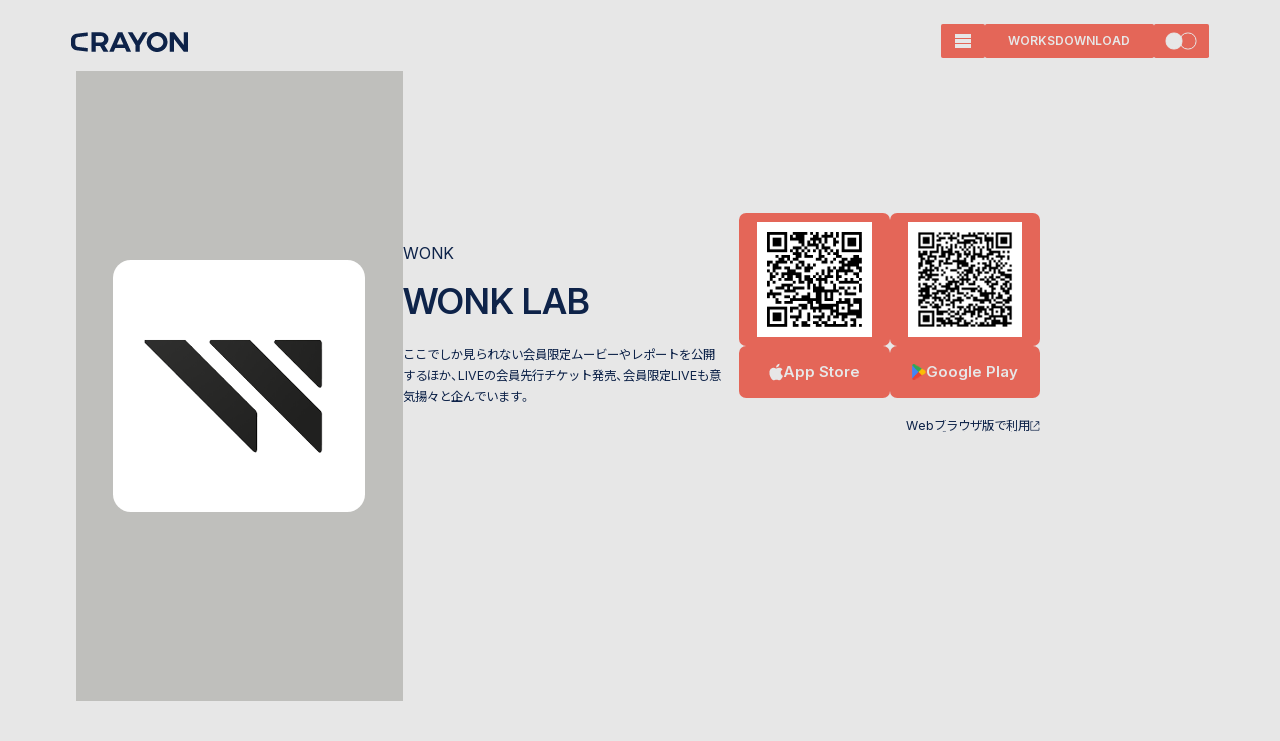

--- FILE ---
content_type: text/html; charset=UTF-8
request_url: https://c-rayon.com/result/wonk/
body_size: 9014
content:
<!DOCTYPE html>
<html lang="ja">

<head>
  <meta charset="UTF-8">
<meta name="viewport" content="width=device-width, initial-scale=1.0">
<meta http-equiv="X-UA-Compatible" content="IE=edge">
<meta name="format-detection" content="email=no,telephone=no,address=no">
<link rel="shortcut icon" href="https://c-rayon.com/wp-content/themes/crayon2025/assets/img/head/favicon.ico">
<link rel="icon" type="image/png" href="https://c-rayon.com/wp-content/themes/crayon2025/assets/img/head/favicon-96x96.png" sizes="96x96">
<link rel="icon" type="image/svg+xml" href="https://c-rayon.com/wp-content/themes/crayon2025/assets/img/head/favicon.svg">
<link rel="apple-touch-icon" sizes="180x180" href="https://c-rayon.com/wp-content/themes/crayon2025/assets/img/head/apple-touch-icon.png">
<link rel="manifest" href="https://c-rayon.com/wp-content/themes/crayon2025/assets/img/head/site.webmanifest">
<meta name="theme-color" content="#ffffff">
<meta name="X-Asset-Javascript" content="https://c-rayon.com/wp-content/themes/crayon2025/common/js/" />
<meta name="X-Asset-Base" content="https://c-rayon.com/wp-content/themes/crayon2025/common/" />
  <link rel="preconnect" href="https://fonts.googleapis.com">
<link rel="preconnect" href="https://fonts.gstatic.com" crossorigin>
<link href="https://fonts.googleapis.com/css2?family=Inter:opsz,wght@14..32,100..900&family=Noto+Sans+JP:wght@100..900&display=swap" rel="stylesheet">
<!-- <link href="https://fonts.googleapis.com/css2?family=Inter:opsz,wght@14..32,100..900&display=swap" rel="stylesheet"> -->
<link rel="stylesheet" href="https://cdn.jsdelivr.net/npm/yakuhanjp@4.1.1/dist/css/yakuhanjp.css">
<link rel="stylesheet" href="https://c-rayon.com/wp-content/themes/crayon2025/assets/build.css?20250402">
<script type="module" src="https://c-rayon.com/wp-content/themes/crayon2025/assets/build.js?20250402"></script>
<script src="https://sdk.form.run/js/v2/formrun.js" is:inline></script>
<script src='https://www.google.com/recaptcha/api.js'></script>
<meta name='robots' content='max-image-preview:large' />
	<style>img:is([sizes="auto" i], [sizes^="auto," i]) { contain-intrinsic-size: 3000px 1500px }</style>
	<link rel='stylesheet' id='wp-block-library-css' href='https://c-rayon.com/wp-includes/css/dist/block-library/style.min.css?ver=6.7.2' type='text/css' media='all' />
<style id='wp-block-library-theme-inline-css' type='text/css'>
.wp-block-audio :where(figcaption){color:#555;font-size:13px;text-align:center}.is-dark-theme .wp-block-audio :where(figcaption){color:#ffffffa6}.wp-block-audio{margin:0 0 1em}.wp-block-code{border:1px solid #ccc;border-radius:4px;font-family:Menlo,Consolas,monaco,monospace;padding:.8em 1em}.wp-block-embed :where(figcaption){color:#555;font-size:13px;text-align:center}.is-dark-theme .wp-block-embed :where(figcaption){color:#ffffffa6}.wp-block-embed{margin:0 0 1em}.blocks-gallery-caption{color:#555;font-size:13px;text-align:center}.is-dark-theme .blocks-gallery-caption{color:#ffffffa6}:root :where(.wp-block-image figcaption){color:#555;font-size:13px;text-align:center}.is-dark-theme :root :where(.wp-block-image figcaption){color:#ffffffa6}.wp-block-image{margin:0 0 1em}.wp-block-pullquote{border-bottom:4px solid;border-top:4px solid;color:currentColor;margin-bottom:1.75em}.wp-block-pullquote cite,.wp-block-pullquote footer,.wp-block-pullquote__citation{color:currentColor;font-size:.8125em;font-style:normal;text-transform:uppercase}.wp-block-quote{border-left:.25em solid;margin:0 0 1.75em;padding-left:1em}.wp-block-quote cite,.wp-block-quote footer{color:currentColor;font-size:.8125em;font-style:normal;position:relative}.wp-block-quote:where(.has-text-align-right){border-left:none;border-right:.25em solid;padding-left:0;padding-right:1em}.wp-block-quote:where(.has-text-align-center){border:none;padding-left:0}.wp-block-quote.is-large,.wp-block-quote.is-style-large,.wp-block-quote:where(.is-style-plain){border:none}.wp-block-search .wp-block-search__label{font-weight:700}.wp-block-search__button{border:1px solid #ccc;padding:.375em .625em}:where(.wp-block-group.has-background){padding:1.25em 2.375em}.wp-block-separator.has-css-opacity{opacity:.4}.wp-block-separator{border:none;border-bottom:2px solid;margin-left:auto;margin-right:auto}.wp-block-separator.has-alpha-channel-opacity{opacity:1}.wp-block-separator:not(.is-style-wide):not(.is-style-dots){width:100px}.wp-block-separator.has-background:not(.is-style-dots){border-bottom:none;height:1px}.wp-block-separator.has-background:not(.is-style-wide):not(.is-style-dots){height:2px}.wp-block-table{margin:0 0 1em}.wp-block-table td,.wp-block-table th{word-break:normal}.wp-block-table :where(figcaption){color:#555;font-size:13px;text-align:center}.is-dark-theme .wp-block-table :where(figcaption){color:#ffffffa6}.wp-block-video :where(figcaption){color:#555;font-size:13px;text-align:center}.is-dark-theme .wp-block-video :where(figcaption){color:#ffffffa6}.wp-block-video{margin:0 0 1em}:root :where(.wp-block-template-part.has-background){margin-bottom:0;margin-top:0;padding:1.25em 2.375em}
</style>
<style id='classic-theme-styles-inline-css' type='text/css'>
/*! This file is auto-generated */
.wp-block-button__link{color:#fff;background-color:#32373c;border-radius:9999px;box-shadow:none;text-decoration:none;padding:calc(.667em + 2px) calc(1.333em + 2px);font-size:1.125em}.wp-block-file__button{background:#32373c;color:#fff;text-decoration:none}
</style>
<style id='global-styles-inline-css' type='text/css'>
:root{--wp--preset--aspect-ratio--square: 1;--wp--preset--aspect-ratio--4-3: 4/3;--wp--preset--aspect-ratio--3-4: 3/4;--wp--preset--aspect-ratio--3-2: 3/2;--wp--preset--aspect-ratio--2-3: 2/3;--wp--preset--aspect-ratio--16-9: 16/9;--wp--preset--aspect-ratio--9-16: 9/16;--wp--preset--color--black: #000000;--wp--preset--color--cyan-bluish-gray: #abb8c3;--wp--preset--color--white: #ffffff;--wp--preset--color--pale-pink: #f78da7;--wp--preset--color--vivid-red: #cf2e2e;--wp--preset--color--luminous-vivid-orange: #ff6900;--wp--preset--color--luminous-vivid-amber: #fcb900;--wp--preset--color--light-green-cyan: #7bdcb5;--wp--preset--color--vivid-green-cyan: #00d084;--wp--preset--color--pale-cyan-blue: #8ed1fc;--wp--preset--color--vivid-cyan-blue: #0693e3;--wp--preset--color--vivid-purple: #9b51e0;--wp--preset--gradient--vivid-cyan-blue-to-vivid-purple: linear-gradient(135deg,rgba(6,147,227,1) 0%,rgb(155,81,224) 100%);--wp--preset--gradient--light-green-cyan-to-vivid-green-cyan: linear-gradient(135deg,rgb(122,220,180) 0%,rgb(0,208,130) 100%);--wp--preset--gradient--luminous-vivid-amber-to-luminous-vivid-orange: linear-gradient(135deg,rgba(252,185,0,1) 0%,rgba(255,105,0,1) 100%);--wp--preset--gradient--luminous-vivid-orange-to-vivid-red: linear-gradient(135deg,rgba(255,105,0,1) 0%,rgb(207,46,46) 100%);--wp--preset--gradient--very-light-gray-to-cyan-bluish-gray: linear-gradient(135deg,rgb(238,238,238) 0%,rgb(169,184,195) 100%);--wp--preset--gradient--cool-to-warm-spectrum: linear-gradient(135deg,rgb(74,234,220) 0%,rgb(151,120,209) 20%,rgb(207,42,186) 40%,rgb(238,44,130) 60%,rgb(251,105,98) 80%,rgb(254,248,76) 100%);--wp--preset--gradient--blush-light-purple: linear-gradient(135deg,rgb(255,206,236) 0%,rgb(152,150,240) 100%);--wp--preset--gradient--blush-bordeaux: linear-gradient(135deg,rgb(254,205,165) 0%,rgb(254,45,45) 50%,rgb(107,0,62) 100%);--wp--preset--gradient--luminous-dusk: linear-gradient(135deg,rgb(255,203,112) 0%,rgb(199,81,192) 50%,rgb(65,88,208) 100%);--wp--preset--gradient--pale-ocean: linear-gradient(135deg,rgb(255,245,203) 0%,rgb(182,227,212) 50%,rgb(51,167,181) 100%);--wp--preset--gradient--electric-grass: linear-gradient(135deg,rgb(202,248,128) 0%,rgb(113,206,126) 100%);--wp--preset--gradient--midnight: linear-gradient(135deg,rgb(2,3,129) 0%,rgb(40,116,252) 100%);--wp--preset--font-size--small: 13px;--wp--preset--font-size--medium: 20px;--wp--preset--font-size--large: 36px;--wp--preset--font-size--x-large: 42px;--wp--preset--spacing--20: 0.44rem;--wp--preset--spacing--30: 0.67rem;--wp--preset--spacing--40: 1rem;--wp--preset--spacing--50: 1.5rem;--wp--preset--spacing--60: 2.25rem;--wp--preset--spacing--70: 3.38rem;--wp--preset--spacing--80: 5.06rem;--wp--preset--shadow--natural: 6px 6px 9px rgba(0, 0, 0, 0.2);--wp--preset--shadow--deep: 12px 12px 50px rgba(0, 0, 0, 0.4);--wp--preset--shadow--sharp: 6px 6px 0px rgba(0, 0, 0, 0.2);--wp--preset--shadow--outlined: 6px 6px 0px -3px rgba(255, 255, 255, 1), 6px 6px rgba(0, 0, 0, 1);--wp--preset--shadow--crisp: 6px 6px 0px rgba(0, 0, 0, 1);}:where(.is-layout-flex){gap: 0.5em;}:where(.is-layout-grid){gap: 0.5em;}body .is-layout-flex{display: flex;}.is-layout-flex{flex-wrap: wrap;align-items: center;}.is-layout-flex > :is(*, div){margin: 0;}body .is-layout-grid{display: grid;}.is-layout-grid > :is(*, div){margin: 0;}:where(.wp-block-columns.is-layout-flex){gap: 2em;}:where(.wp-block-columns.is-layout-grid){gap: 2em;}:where(.wp-block-post-template.is-layout-flex){gap: 1.25em;}:where(.wp-block-post-template.is-layout-grid){gap: 1.25em;}.has-black-color{color: var(--wp--preset--color--black) !important;}.has-cyan-bluish-gray-color{color: var(--wp--preset--color--cyan-bluish-gray) !important;}.has-white-color{color: var(--wp--preset--color--white) !important;}.has-pale-pink-color{color: var(--wp--preset--color--pale-pink) !important;}.has-vivid-red-color{color: var(--wp--preset--color--vivid-red) !important;}.has-luminous-vivid-orange-color{color: var(--wp--preset--color--luminous-vivid-orange) !important;}.has-luminous-vivid-amber-color{color: var(--wp--preset--color--luminous-vivid-amber) !important;}.has-light-green-cyan-color{color: var(--wp--preset--color--light-green-cyan) !important;}.has-vivid-green-cyan-color{color: var(--wp--preset--color--vivid-green-cyan) !important;}.has-pale-cyan-blue-color{color: var(--wp--preset--color--pale-cyan-blue) !important;}.has-vivid-cyan-blue-color{color: var(--wp--preset--color--vivid-cyan-blue) !important;}.has-vivid-purple-color{color: var(--wp--preset--color--vivid-purple) !important;}.has-black-background-color{background-color: var(--wp--preset--color--black) !important;}.has-cyan-bluish-gray-background-color{background-color: var(--wp--preset--color--cyan-bluish-gray) !important;}.has-white-background-color{background-color: var(--wp--preset--color--white) !important;}.has-pale-pink-background-color{background-color: var(--wp--preset--color--pale-pink) !important;}.has-vivid-red-background-color{background-color: var(--wp--preset--color--vivid-red) !important;}.has-luminous-vivid-orange-background-color{background-color: var(--wp--preset--color--luminous-vivid-orange) !important;}.has-luminous-vivid-amber-background-color{background-color: var(--wp--preset--color--luminous-vivid-amber) !important;}.has-light-green-cyan-background-color{background-color: var(--wp--preset--color--light-green-cyan) !important;}.has-vivid-green-cyan-background-color{background-color: var(--wp--preset--color--vivid-green-cyan) !important;}.has-pale-cyan-blue-background-color{background-color: var(--wp--preset--color--pale-cyan-blue) !important;}.has-vivid-cyan-blue-background-color{background-color: var(--wp--preset--color--vivid-cyan-blue) !important;}.has-vivid-purple-background-color{background-color: var(--wp--preset--color--vivid-purple) !important;}.has-black-border-color{border-color: var(--wp--preset--color--black) !important;}.has-cyan-bluish-gray-border-color{border-color: var(--wp--preset--color--cyan-bluish-gray) !important;}.has-white-border-color{border-color: var(--wp--preset--color--white) !important;}.has-pale-pink-border-color{border-color: var(--wp--preset--color--pale-pink) !important;}.has-vivid-red-border-color{border-color: var(--wp--preset--color--vivid-red) !important;}.has-luminous-vivid-orange-border-color{border-color: var(--wp--preset--color--luminous-vivid-orange) !important;}.has-luminous-vivid-amber-border-color{border-color: var(--wp--preset--color--luminous-vivid-amber) !important;}.has-light-green-cyan-border-color{border-color: var(--wp--preset--color--light-green-cyan) !important;}.has-vivid-green-cyan-border-color{border-color: var(--wp--preset--color--vivid-green-cyan) !important;}.has-pale-cyan-blue-border-color{border-color: var(--wp--preset--color--pale-cyan-blue) !important;}.has-vivid-cyan-blue-border-color{border-color: var(--wp--preset--color--vivid-cyan-blue) !important;}.has-vivid-purple-border-color{border-color: var(--wp--preset--color--vivid-purple) !important;}.has-vivid-cyan-blue-to-vivid-purple-gradient-background{background: var(--wp--preset--gradient--vivid-cyan-blue-to-vivid-purple) !important;}.has-light-green-cyan-to-vivid-green-cyan-gradient-background{background: var(--wp--preset--gradient--light-green-cyan-to-vivid-green-cyan) !important;}.has-luminous-vivid-amber-to-luminous-vivid-orange-gradient-background{background: var(--wp--preset--gradient--luminous-vivid-amber-to-luminous-vivid-orange) !important;}.has-luminous-vivid-orange-to-vivid-red-gradient-background{background: var(--wp--preset--gradient--luminous-vivid-orange-to-vivid-red) !important;}.has-very-light-gray-to-cyan-bluish-gray-gradient-background{background: var(--wp--preset--gradient--very-light-gray-to-cyan-bluish-gray) !important;}.has-cool-to-warm-spectrum-gradient-background{background: var(--wp--preset--gradient--cool-to-warm-spectrum) !important;}.has-blush-light-purple-gradient-background{background: var(--wp--preset--gradient--blush-light-purple) !important;}.has-blush-bordeaux-gradient-background{background: var(--wp--preset--gradient--blush-bordeaux) !important;}.has-luminous-dusk-gradient-background{background: var(--wp--preset--gradient--luminous-dusk) !important;}.has-pale-ocean-gradient-background{background: var(--wp--preset--gradient--pale-ocean) !important;}.has-electric-grass-gradient-background{background: var(--wp--preset--gradient--electric-grass) !important;}.has-midnight-gradient-background{background: var(--wp--preset--gradient--midnight) !important;}.has-small-font-size{font-size: var(--wp--preset--font-size--small) !important;}.has-medium-font-size{font-size: var(--wp--preset--font-size--medium) !important;}.has-large-font-size{font-size: var(--wp--preset--font-size--large) !important;}.has-x-large-font-size{font-size: var(--wp--preset--font-size--x-large) !important;}
:where(.wp-block-post-template.is-layout-flex){gap: 1.25em;}:where(.wp-block-post-template.is-layout-grid){gap: 1.25em;}
:where(.wp-block-columns.is-layout-flex){gap: 2em;}:where(.wp-block-columns.is-layout-grid){gap: 2em;}
:root :where(.wp-block-pullquote){font-size: 1.5em;line-height: 1.6;}
</style>
<link rel="https://api.w.org/" href="https://c-rayon.com/wp-json/" /><link rel="alternate" title="JSON" type="application/json" href="https://c-rayon.com/wp-json/wp/v2/result/119" /><link rel="canonical" href="https://c-rayon.com/result/wonk/" />
<link rel='shortlink' href='https://c-rayon.com/?p=119' />
<link rel="alternate" title="oEmbed (JSON)" type="application/json+oembed" href="https://c-rayon.com/wp-json/oembed/1.0/embed?url=https%3A%2F%2Fc-rayon.com%2Fresult%2Fwonk%2F" />
<link rel="alternate" title="oEmbed (XML)" type="text/xml+oembed" href="https://c-rayon.com/wp-json/oembed/1.0/embed?url=https%3A%2F%2Fc-rayon.com%2Fresult%2Fwonk%2F&#038;format=xml" />
  <title>WONK公式アプリ「WONK LA‪B‬ 」</title>
<meta name="description" content="ここでしか見られない会員限定ムービーやレポートを公開するほか、LIVEの会員先行チケット発売、会員限定LIVEも意気揚々と企んでいます。">
<meta property="og:type" content="article">
<meta property="og:site_name" content="株式会社CRAYON（CRAYON Inc.）">
<meta property="og:url" content="https://c-rayon.com/result/wonk/">
<meta property="og:title" content="WONK公式アプリ「WONK LA‪B‬ 」">
<meta property="og:image" content="https://storage.googleapis.com/crayon-portal-2025-prod/1/2020/09/ogp-img-wonk-1.png">
<meta property="og:description" content="ここでしか見られない会員限定ムービーやレポートを公開するほか、LIVEの会員先行チケット発売、会員限定LIVEも意気揚々と企んでいます。">
<meta name="twitter:card" content="summary_large_image">
<!-- Google Tag Manager -->
<script>(function(w,d,s,l,i){w[l]=w[l]||[];w[l].push({'gtm.start':
new Date().getTime(),event:'gtm.js'});var f=d.getElementsByTagName(s)[0],
j=d.createElement(s),dl=l!='dataLayer'?'&l='+l:'';j.async=true;j.src=
'https://www.googletagmanager.com/gtm.js?id='+i+dl;f.parentNode.insertBefore(j,f);
})(window,document,'script','dataLayer','GTM-KWXBVNP');</script>
<!-- End Google Tag Manager -->
</head>

<body class="resultSingle">
  <!-- Google Tag Manager (noscript) -->
<noscript><iframe src="https://www.googletagmanager.com/ns.html?id=GTM-KWXBVNP"
height="0" width="0" style="display:none;visibility:hidden"></iframe></noscript>
<!-- End Google Tag Manager (noscript) -->  <div class="l-globalContainer">
    <header id="header" class="l-header">
  <div class="l-headerWrap">
    <a href="https://c-rayon.com" class="l-headerLogo">
      <svg viewBox="0 0 117 20" fill="none" xmlns="http://www.w3.org/2000/svg">
        <path d="M4.3034 7.81376V12.2023C4.30898 12.8599 4.55933 13.4937 5.00887 13.9883C5.45842 14.4828 6.07724 14.8053 6.75267 14.8969L16.8201 16.0887V19.6419L5.51659 18.2833C3.99419 18.0944 2.59501 17.3781 1.57999 16.268C0.564965 15.1578 0.00339354 13.7296 5.29102e-07 12.2497V7.76631C-0.000628443 6.2853 0.559532 4.85501 1.57529 3.74401C2.59106 2.63302 3.99255 1.91775 5.51659 1.73252L16.8203 0.373047V3.92623L6.75267 5.1427C6.07765 5.22533 5.45688 5.54193 5.0062 6.03343C4.55551 6.52492 4.30571 7.15773 4.3034 7.81376Z" fill="var(--logo-color)"/>
        <path d="M37.4518 7.21766C37.4518 5.4024 36.7038 3.66148 35.3725 2.37787C34.0412 1.09426 32.2355 0.373105 30.3527 0.373047H20.5078V19.6428H24.8112V14.0621H29.14L32.4051 19.6425H37.4016L33.4933 13.3704C34.6795 12.799 35.6777 11.9212 36.3767 10.8348C37.0757 9.74835 37.4478 8.4961 37.4518 7.21766ZM24.8112 3.92623H29.8077C30.7082 3.93334 31.5693 4.28321 32.2035 4.89964C32.8376 5.51607 33.1934 6.34912 33.1934 7.21733C33.1934 8.08555 32.8376 8.9186 32.2035 9.53503C31.5693 10.1515 30.7082 10.5013 29.8077 10.5084H24.8112V3.92623Z" fill="var(--logo-color)"/>
        <path d="M51.4251 0.373047H46.8495L38.2656 19.6428H42.7428L44.3011 16.0896H53.9728L55.5312 19.6428H60.0083L51.4251 0.373047ZM45.8595 12.5357L49.1493 4.99969L52.4391 12.5357H45.8595Z" fill="var(--logo-color)"/>
        <path d="M76.5087 0.373047L68.8404 13.1559V19.6428H64.537V13.1559L56.8438 0.373047H61.5683L66.6887 8.86316L71.7841 0.373047H76.5087Z" fill="var(--logo-color)"/>
        <path d="M86.1299 0.0146484C84.0801 0.0146484 82.0762 0.600704 80.3718 1.69871C78.6674 2.79671 77.339 4.35734 76.5546 6.18325C75.7701 8.00916 75.5649 10.0183 75.9648 11.9567C76.3647 13.8951 77.3518 15.6756 78.8013 17.0731C80.2507 18.4706 82.0975 19.4223 84.108 19.8078C86.1184 20.1934 88.2024 19.9955 90.0962 19.2392C91.99 18.4829 93.6087 17.2021 94.7476 15.5588C95.8864 13.9156 96.4943 11.9836 96.4943 10.0073C96.4909 7.35805 95.3978 4.81829 93.4549 2.94503C91.5119 1.07176 88.8777 0.0179189 86.1299 0.0146484ZM86.1299 15.9693C84.9069 15.9693 83.7113 15.6196 82.6944 14.9645C81.6775 14.3094 80.8849 13.3783 80.4168 12.2888C79.9488 11.1994 79.8263 10.0006 80.0649 8.84411C80.3035 7.68758 80.8925 6.62525 81.7573 5.79144C82.6221 4.95763 83.724 4.3898 84.9235 4.15975C86.1231 3.9297 87.3665 4.04777 88.4964 4.49903C89.6264 4.95028 90.5921 5.71445 91.2716 6.69491C91.9511 7.67536 92.3138 8.82807 92.3138 10.0073C92.3132 11.5883 91.6615 13.1044 90.5019 14.2224C89.3424 15.3404 87.7698 15.9687 86.1299 15.9693Z" fill="var(--logo-color)"/>
        <path d="M117.001 0.373047V19.6428H112.698L103.124 7.1221V19.6428H98.8203V0.373047H103.124L112.696 12.8935V0.373047H117.001Z" fill="var(--logo-color)"/>
      </svg>
    </a>
  </div>
</header>    <div class="l-globalContainerWrap">
      <main class="l-pagecontainer">
        <div class="p-resultSingle" >
          <div class="p-resultSingleWrap">
            <div class="p-resultSingleInner">
              <div class="p-resultSingleHead" style="background-color:#bfbfbc;">
                <div class="p-resultSingleCard">
                  <figure class="p-resultSingleCardThum">
                    <img class="p-resultSingleCardImage" src="https://storage.googleapis.com/crayon-portal-2025-prod/1/2020/09/wonk.png" alt="">
                  </figure>
                                  </div>
              </div>
              <div class="p-resultSingleBody">
                <article class="p-resultSingleArticle">
                  <div class="p-resultSingleArticleMain">
                    <div class="p-resultSingleArticleMainHead">
                      <p class="p-resultSingleArticleMainName">WONK</p>
                      <h1 class="p-resultSingleArticleMainTitle">WONK LA‪B‬</h1>
                      <p class="p-resultSingleArticleMainCopy">ここでしか見られない会員限定ムービーやレポートを公開するほか、LIVEの会員先行チケット発売、会員限定LIVEも意気揚々と企んでいます。</p>
                                          </div>
                    <div class="p-resultSingleArticleMainBody">

                      <ul class="p-resultSingleArticleAppDownloadList">
                                                  <li class="p-resultSingleArticleAppDownloadItem" cursor-class="download">
                            <a href="https://apps.apple.com/app/id1530964248" target="_blank">
                                                              <figure class="p-resultSingleArticleAppDownloadQR">
                                  <img src="https://storage.googleapis.com/crayon-portal-2025-prod/1/2024/01/wonk_ios.png" width="570" height="320" alt="">
                                </figure>
                                                            <div class="p-resultSingleArticleAppDownloadLink" >
                                <svg width="17" height="22" viewBox="0 0 17 22" fill="none" xmlns="http://www.w3.org/2000/svg">
                                  <path
                                    d="M14.243 11.6459C14.253 10.8685 14.4595 10.1062 14.8433 9.42998C15.2271 8.75378 15.7757 8.18565 16.438 7.77844C16.0173 7.1775 15.4622 6.68295 14.8168 6.33408C14.1715 5.9852 13.4537 5.7916 12.7205 5.76866C11.1563 5.60448 9.63995 6.70461 8.84289 6.70461C8.03041 6.70461 6.80322 5.78496 5.48173 5.81215C4.62696 5.83976 3.79392 6.08833 3.06377 6.53362C2.33362 6.97891 1.73127 7.60574 1.3154 8.35304C-0.486033 11.4719 0.857676 16.0557 2.5833 18.5768C3.44667 19.8113 4.4557 21.1903 5.77599 21.1414C7.06798 21.0878 7.55051 20.3175 9.11005 20.3175C10.6551 20.3175 11.1078 21.1414 12.4549 21.1103C13.8413 21.0878 14.7147 19.8703 15.5478 18.6241C16.1681 17.7444 16.6455 16.7723 16.9622 15.7435C16.1567 15.4029 15.4694 14.8327 14.9858 14.104C14.5023 13.3753 14.244 12.5204 14.243 11.6459Z"
                                    fill="var(--bg-color)"></path>
                                  <path
                                    d="M11.7008 4.10878C12.4567 3.20135 12.8291 2.035 12.7389 0.857422C11.5841 0.978717 10.5173 1.53066 9.75119 2.40328C9.37661 2.82957 9.08973 3.32551 8.90693 3.86275C8.72414 4.39998 8.64902 4.96798 8.68587 5.53426C9.26351 5.54021 9.83496 5.41501 10.3572 5.1681C10.8794 4.92118 11.3388 4.55898 11.7008 4.10878Z"
                                    fill="var(--bg-color)"></path>
                                </svg>
                                <span>App Store</span>
                              </div>
                            </a>
                          </li>
                        
                                                  <li class="p-resultSingleArticleAppDownloadItem" cursor-class="download">
                            <a href="https://play.google.com/store/apps/details?id=com.crayon.wonk&hl=ja" target="_blank">
                                                              <figure class="p-resultSingleArticleAppDownloadQR">
                                  <img src="https://storage.googleapis.com/crayon-portal-2025-prod/1/2024/01/wonk_android.png" width="570" height="320" alt="">
                                </figure>
                                                            <div class="p-resultSingleArticleAppDownloadLink" >
                                <img src="https://c-rayon.com/wp-content/themes/crayon2025/assets/img/common/icon_googlepay.png" width="16" height="20" alt="">
                                <span>Google Play</span>
                              </div>
                            </a>
                          </li>
                                              </ul>

                                              <a href="https://wonk.c-rayon.app/" target="_blank" class="p-resultSingleArticleAppDownloadWeb" data-rollingText>
                          <span>Webブラウザ版で利用</span>
                          <svg class="c-buttonIcon --link" viewBox="0 0 14 14" fill="none" xmlns="http://www.w3.org/2000/svg">
                            <path d="M13.0065 0.999567C13.0065 0.71845 12.7867 0.49056 12.5156 0.49056L8.09817 0.49056C7.8271 0.49056 7.60734 0.71845 7.60734 0.999567C7.60734 1.28068 7.8271 1.50857 8.09817 1.50857L12.0248 1.50857L12.0248 5.58063C12.0248 5.86174 12.2445 6.08963 12.5156 6.08963C12.7867 6.08963 13.0065 5.86174 13.0065 5.58063L13.0065 0.999567ZM5.36269 9.13727L12.8627 1.35949L12.1686 0.639645L4.66856 8.41742L5.36269 9.13727Z" fill="var(--text-color)"></path>
                            <path d="M4.38928 1H1V13.0508H6.8102H12.6204V9.34285" stroke="var(--text-color)"></path>
                          </svg>
                        </a>
                      
                    </div>
                  </div>

                                    

                  
                  
                </article>
              </div>
            </div>
            <a href="/result/" class="p-resultSingleBackButton c-buttonView --back" data-rollingText>
              <svg viewBox="0 0 14 11" fill="none" xmlns="http://www.w3.org/2000/svg">
                <path d="M1.54616 7.09233V5.99858H10.3658C10.7701 5.99858 11.138 5.89915 11.4695 5.70028C11.8042 5.50142 12.0694 5.23461 12.2649 4.89986C12.4638 4.5651 12.5632 4.19555 12.5632 3.79119C12.5632 3.38684 12.4638 3.01894 12.2649 2.6875C12.0661 2.35606 11.8009 2.09091 11.4695 1.89205C11.138 1.69318 10.7701 1.59375 10.3658 1.59375H9.85867V0.5H10.3658C10.9723 0.5 11.5241 0.649148 12.0213 0.947443C12.5185 1.24242 12.9145 1.63849 13.2095 2.13565C13.5078 2.63281 13.657 3.18466 13.657 3.79119C13.657 4.24526 13.5708 4.67282 13.3984 5.07386C13.2294 5.47159 12.9941 5.82292 12.6925 6.12784C12.3909 6.42945 12.0412 6.66643 11.6435 6.83878C11.2457 7.00781 10.8198 7.09233 10.3658 7.09233H1.54616ZM4.83736 11L0.382812 6.54545L4.83736 2.09091L5.59801 2.85156L1.89915 6.54545L5.59801 10.2393L4.83736 11Z" fill="var(--btn-color)"></path>
              </svg>
              <span>BACK TO INDEX</span>
            </a>
          </div>
        </div>
      <div id="cursor" class="c-cursor">
  <div class="c-cursor__circle"></div>
</div>      </main>
      <footer id="footer" class="l-footer">
  <div class="l-footerWrap">
    <div class="l-footerHead">
      <nav class="l-footerNav">
        <a href="https://c-rayon.com/contact/" class="l-footerNavLink" data-rollingText>お問い合わせ</a>
        <a href="https://c-rayon.com/privacy/" class="l-footerNavLink" data-rollingText>プライバシーポリシー</a>
      </nav>
    </div>
    <div class="l-footerBody">
      <small class="l-footerCopyright">© CRAYON, Inc.</small>
    </div>
  </div>
</footer>    </div>
  </div>
  <div class="l-globalBtns">
  <button id="menuTrigger" class="l-menuTrigger" type="button" aria-label="MENU" aria-controls="nav" aria-expanded="false">
    <div class="l-menuTriggerWrap">
      <span></span>
      <span></span>
      <span></span>
    </div>
  </button>

  <nav class="l-headerNav">
    <a href="https://c-rayon.com/works/" class="l-headerNavLink" data-rollingText>WORKS</a>
    <a href="https://c-rayon.com/request/" class="l-headerNavLink" data-rollingText>DOWNLOAD</a>
  </nav>

  <button id="theme-switch-button" class="l-themeSwitchButton">
    <div class="l-themeSwitchButtonWrap">
      <div id="darkMode" class="l-headerBtnDarkMode"></div>
      <div id="lightMode" class="l-headerBtnLightMode"></div>
    </div>
  </button>
</div>

<div id="hambergerMenu" class="l-hambergerMenu" aria-label="global menu" aria-hidden="true" data-lenis-prevent>
  <div class="l-hambergerMenuInner">
    <div class="l-hambergerMenuHead">
      <nav class="l-hambergerMenuNav">
        <a href="https://c-rayon.com" class="l-hambergerMenuNavLink --medium" data-NavLink data-rollingText>
          <span>HOME</span>
        </a>
        <div class="l-hambergerMenuNavBlock">
          <p class="l-hambergerMenuNavLink --large">
            <span>SERVICES</span>
          </p>
          <div class="l-hambergerMenuNavBottom">
            <a href="https://c-rayon.com/fan-community/" class="l-hambergerMenuNavLink --small" data-NavLink data-rollingText>
              <span>FAN COMMUNITY</span>
            </a>
            <a href="https://c-rayon.com/promotion/" class="l-hambergerMenuNavLink --small" data-NavLink data-rollingText>
              <span>PROMOTION</span>
            </a>
            <a href="https://c-rayon.com/globalization/" class="l-hambergerMenuNavLink --small" data-NavLink data-rollingText>
              <span>GLOBALIZATION</span>
            </a>
          </div>
        </div>
        <a href="https://c-rayon.com/works/" class="l-hambergerMenuNavLink --large" data-NavLink data-rollingText>
          <span>WORKS</span>
        </a>
        <a href="https://c-rayon.com/result/" class="l-hambergerMenuNavLink --large" data-NavLink data-rollingText>
          <span>RESULTS</span>
        </a>
        <a href="https://c-rayon.com/news/" class="l-hambergerMenuNavLink --large" data-NavLink data-rollingText>
          <span>NEWS</span>
        </a>
        <a href="https://c-rayon.com/about/" class="l-hambergerMenuNavLink --large" data-NavLink data-rollingText>
          <span>ABOUT</span>
        </a>
      </nav>
    </div>
    <div class="l-hambergerMenuBody">
      <a href="https://c-rayon.com/contact/" class="l-hambergerMenuNavLink --small" data-NavLink data-rollingText>
        <span>CONTACT</span>
      </a>
      <a href="https://c-rayon.com/request/" class="l-hambergerMenuNavLink --small" data-NavLink data-rollingText>
        <span>DOWNLOAD</span>
      </a>
    </div>
  </div>
</div></body>

</html>


--- FILE ---
content_type: text/css
request_url: https://c-rayon.com/wp-content/themes/crayon2025/assets/build.css?20250402
body_size: 39015
content:
@charset "UTF-8";/*!
 * ress.css • v4.0.0
 * MIT License
 * github.com/filipelinhares/ress
 */html{tab-size:4;text-size-adjust:100%;word-break:normal}*,:before,:after{background-repeat:no-repeat;box-sizing:border-box;margin:0;padding:0}:before,:after{text-decoration:inherit;vertical-align:inherit}hr{color:inherit;height:0;overflow:visible}details,main{display:block}summary{display:list-item}small{font-size:clamp(10px,1.2rem,12px)}[hidden]{display:none}abbr[title]{border-bottom:none;text-decoration:underline;text-decoration:underline dotted}a{background-color:transparent}a:active,a:hover{outline-width:0}code,kbd,pre,samp{font-family:monospace,monospace}pre{font-size:1em}b,strong{font-weight:bolder}sub,sup{font-size:75%;position:relative;vertical-align:baseline}sub{bottom:-.25em}sup{top:-.5em}table{border-color:inherit;text-indent:0}input{border-radius:0}[disabled]{cursor:default}[type=number]::-webkit-inner-spin-button,[type=number]::-webkit-outer-spin-button{height:auto}[type=search]{appearance:textfield;outline-offset:-2px}[type=search]::-webkit-search-decoration{appearance:none}textarea{overflow:auto;resize:vertical}button,input,optgroup,select,textarea{font:inherit}optgroup{font-weight:700}button{overflow:visible}button,select{text-transform:none}button,[type=button],[type=reset],[type=submit],[role=button]{color:inherit;cursor:pointer}button::-moz-focus-inner,[type=button]::-moz-focus-inner,[type=reset]::-moz-focus-inner,[type=submit]::-moz-focus-inner{border-style:none;padding:0}button:-moz-focusring,[type=button]::-moz-focus-inner,[type=reset]::-moz-focus-inner,[type=submit]::-moz-focus-inner{outline:1px dotted ButtonText}button,html [type=button],[type=reset],[type=submit]{appearance:button}button,input,select,textarea{background-color:transparent;border-style:none}a:focus,button:focus,input:focus,select:focus,textarea:focus{outline-width:0}select{appearance:none}select::-ms-expand{display:none}select::-ms-value{color:currentColor}legend{border:0;color:inherit;display:table;max-width:100%;white-space:normal}::-webkit-file-upload-button{appearance:button;color:inherit;font:inherit}img{border-style:none}progress{vertical-align:baseline}[aria-busy=true]{cursor:progress}[aria-controls]{cursor:pointer}[aria-disabled=true]{cursor:default}:root{--color-white: #e7e7e7;--color-black: #272727;--color-gray: #bcbcbc;--color-orange: #ec794b;--color-blue: #5673c4;--color-green: #badc51;--color-pink: #e995db;--color-yellow: #f6d543;--color-red: #e46658}.is-theme-light{--text-color: #0e2349;--title-color: #e46658;--logo-color: #0e2349;--bg-color: #e7e7e7;--base-color: #0e2349;--btn-color: #e46658;--border-color: rgba(14, 35, 73, .4);--icon-color: #fff}.is-theme-dark{--text-color: #e7e7e7;--title-color: #f6d543;--logo-color: #fff;--bg-color: #272727;--base-color: #272727;--btn-color: #ec794b;--border-color: rgba(136, 136, 136, .5);--icon-color: #eeecec}html{font-size:.6944444444vw}body{font-family:Inter,YakuHanJP,Noto Sans JP,sans-serif;font-size:clamp(12px,1.4rem,16px);font-weight:400;letter-spacing:0;line-height:1.75;color:var(--text-color);background-color:var(--bg-color);transition:color .35s linear,fill .35s linear,stroke .35s linear,border-color .35s linear,background-color .35s linear;-webkit-font-smoothing:antialiased;overflow-x:clip;overscroll-behavior-y:none;position:relative;text-align:left;text-decoration:none;text-size-adjust:100%;width:100%}article,aside,figure,figcaption,footer,h1,h2,h3,h4,h5,h6,header,nav,section,main{display:block}a{color:inherit;cursor:pointer;outline:none;text-decoration:none}input,textarea{font-size:100%;margin:0}input[type=submit],input[type=number],input[type=button],input[type=password],input[type=text],input[type=email],input[type=tel],textarea,select,label,button{background:none;border:none;border-radius:0;box-shadow:none;font-family:inherit;font-size:100%;margin:0;outline:none;padding:0;vertical-align:middle}input[type=submit],input[type=number],input[type=button],input[type=password],input[type=text],input[type=email],input[type=tel],textarea,button{appearance:none}input[type=number],input[type=password],input[type=text],input[type=email],input[type=tel],textarea,select{appearance:none;padding:0;width:100%!important}input[type=checkbox]{appearance:none;background:none;border:none;border-radius:0;margin:0;outline:none;padding:0}input:-webkit-autofill,select:-webkit-autofill{box-shadow:0 0 0 1000px var(--bg-color) inset}select{color:var(--text-color);cursor:pointer}button{cursor:pointer}textarea{overflow:auto}table{border-collapse:collapse;border-spacing:0;font-size:100%}figure{margin:0}fieldset,img{border:0}video,img,svg{height:auto;vertical-align:top;width:100%}path{transition:fill .35s linear,stroke .35s linear}address,caption,cite,code,dfn,em,th,var{font-style:normal;font-weight:400}ol,ul{list-style:none}caption,th{text-align:left}h1,h2,h3,h4,h5,h6{font-size:100%;font-weight:700}q:after,q:before{content:""}abbr,acronym{border:0}i{font-style:normal}::selection{background:#ffffff4d;color:var(--color-black)}_::-webkit-full-page-media,_:future,:root p::selection{background:#ffffff4d;color:var(--color-black)}.lenis.lenis-smooth{scroll-behavior:auto}.lenis.lenis-smooth [data-lenis-prevent]{overscroll-behavior:contain}.lenis.lenis-stopped{overflow:hidden}html.lenis{height:auto}@font-face{font-family:swiper-icons;src:url(data:application/font-woff;charset=utf-8;base64,\ [base64]//wADZ2x5ZgAAAywAAADMAAAD2MHtryVoZWFkAAABbAAAADAAAAA2E2+eoWhoZWEAAAGcAAAAHwAAACQC9gDzaG10eAAAAigAAAAZAAAArgJkABFsb2NhAAAC0AAAAFoAAABaFQAUGG1heHAAAAG8AAAAHwAAACAAcABAbmFtZQAAA/gAAAE5AAACXvFdBwlwb3N0AAAFNAAAAGIAAACE5s74hXjaY2BkYGAAYpf5Hu/j+W2+MnAzMYDAzaX6QjD6/4//Bxj5GA8AuRwMYGkAPywL13jaY2BkYGA88P8Agx4j+/8fQDYfA1AEBWgDAIB2BOoAeNpjYGRgYNBh4GdgYgABEMnIABJzYNADCQAACWgAsQB42mNgYfzCOIGBlYGB0YcxjYGBwR1Kf2WQZGhhYGBiYGVmgAFGBiQQkOaawtDAoMBQxXjg/wEGPcYDDA4wNUA2CCgwsAAAO4EL6gAAeNpj2M0gyAACqxgGNWBkZ2D4/wMA+xkDdgAAAHjaY2BgYGaAYBkGRgYQiAHyGMF8FgYHIM3DwMHABGQrMOgyWDLEM1T9/w8UBfEMgLzE////P/5//f/V/xv+r4eaAAeMbAxwIUYmIMHEgKYAYjUcsDAwsLKxc3BycfPw8jEQA/[base64]/uznmfPFBNODM2K7MTQ45YEAZqGP81AmGGcF3iPqOop0r1SPTaTbVkfUe4HXj97wYE+yNwWYxwWu4v1ugWHgo3S1XdZEVqWM7ET0cfnLGxWfkgR42o2PvWrDMBSFj/IHLaF0zKjRgdiVMwScNRAoWUoH78Y2icB/yIY09An6AH2Bdu/UB+yxopYshQiEvnvu0dURgDt8QeC8PDw7Fpji3fEA4z/PEJ6YOB5hKh4dj3EvXhxPqH/SKUY3rJ7srZ4FZnh1PMAtPhwP6fl2PMJMPDgeQ4rY8YT6Gzao0eAEA409DuggmTnFnOcSCiEiLMgxCiTI6Cq5DZUd3Qmp10vO0LaLTd2cjN4fOumlc7lUYbSQcZFkutRG7g6JKZKy0RmdLY680CDnEJ+UMkpFFe1RN7nxdVpXrC4aTtnaurOnYercZg2YVmLN/d/gczfEimrE/fs/bOuq29Zmn8tloORaXgZgGa78yO9/cnXm2BpaGvq25Dv9S4E9+5SIc9PqupJKhYFSSl47+Qcr1mYNAAAAeNptw0cKwkAAAMDZJA8Q7OUJvkLsPfZ6zFVERPy8qHh2YER+3i/BP83vIBLLySsoKimrqKqpa2hp6+jq6RsYGhmbmJqZSy0sraxtbO3sHRydnEMU4uR6yx7JJXveP7WrDycAAAAAAAH//wACeNpjYGRgYOABYhkgZgJCZgZNBkYGLQZtIJsFLMYAAAw3ALgAeNolizEKgDAQBCchRbC2sFER0YD6qVQiBCv/H9ezGI6Z5XBAw8CBK/m5iQQVauVbXLnOrMZv2oLdKFa8Pjuru2hJzGabmOSLzNMzvutpB3N42mNgZGBg4GKQYzBhYMxJLMlj4GBgAYow/P/PAJJhLM6sSoWKfWCAAwDAjgbRAAB42mNgYGBkAIIbCZo5IPrmUn0hGA0AO8EFTQAA);font-weight:400;font-style:normal}:root{--swiper-theme-color: #007aff}:host{position:relative;display:block;margin-left:auto;margin-right:auto;z-index:1}.swiper{margin-left:auto;margin-right:auto;position:relative;overflow:hidden;list-style:none;padding:0;z-index:1;display:block}.swiper-vertical>.swiper-wrapper{flex-direction:column}.swiper-wrapper{position:relative;width:100%;height:100%;z-index:1;display:flex;transition-property:transform;transition-timing-function:var(--swiper-wrapper-transition-timing-function, initial);box-sizing:content-box}.swiper-android .swiper-slide,.swiper-ios .swiper-slide,.swiper-wrapper{transform:translateZ(0)}.swiper-horizontal{touch-action:pan-y}.swiper-vertical{touch-action:pan-x}.swiper-slide{flex-shrink:0;width:100%;height:100%;position:relative;transition-property:transform;display:block}.swiper-slide-invisible-blank{visibility:hidden}.swiper-autoheight,.swiper-autoheight .swiper-slide{height:auto}.swiper-autoheight .swiper-wrapper{align-items:flex-start;transition-property:transform,height}.swiper-backface-hidden .swiper-slide{transform:translateZ(0);-webkit-backface-visibility:hidden;backface-visibility:hidden}.swiper-3d.swiper-css-mode .swiper-wrapper{perspective:1200px}.swiper-3d .swiper-wrapper{transform-style:preserve-3d}.swiper-3d{perspective:1200px}.swiper-3d .swiper-cube-shadow,.swiper-3d .swiper-slide{transform-style:preserve-3d}.swiper-css-mode>.swiper-wrapper{overflow:auto;scrollbar-width:none;-ms-overflow-style:none}.swiper-css-mode>.swiper-wrapper::-webkit-scrollbar{display:none}.swiper-css-mode>.swiper-wrapper>.swiper-slide{scroll-snap-align:start start}.swiper-css-mode.swiper-horizontal>.swiper-wrapper{scroll-snap-type:x mandatory}.swiper-css-mode.swiper-vertical>.swiper-wrapper{scroll-snap-type:y mandatory}.swiper-css-mode.swiper-free-mode>.swiper-wrapper{scroll-snap-type:none}.swiper-css-mode.swiper-free-mode>.swiper-wrapper>.swiper-slide{scroll-snap-align:none}.swiper-css-mode.swiper-centered>.swiper-wrapper:before{content:"";flex-shrink:0;order:9999}.swiper-css-mode.swiper-centered>.swiper-wrapper>.swiper-slide{scroll-snap-align:center center;scroll-snap-stop:always}.swiper-css-mode.swiper-centered.swiper-horizontal>.swiper-wrapper>.swiper-slide:first-child{margin-inline-start:var(--swiper-centered-offset-before)}.swiper-css-mode.swiper-centered.swiper-horizontal>.swiper-wrapper:before{height:100%;min-height:1px;width:var(--swiper-centered-offset-after)}.swiper-css-mode.swiper-centered.swiper-vertical>.swiper-wrapper>.swiper-slide:first-child{margin-block-start:var(--swiper-centered-offset-before)}.swiper-css-mode.swiper-centered.swiper-vertical>.swiper-wrapper:before{width:100%;min-width:1px;height:var(--swiper-centered-offset-after)}.swiper-3d .swiper-slide-shadow,.swiper-3d .swiper-slide-shadow-bottom,.swiper-3d .swiper-slide-shadow-left,.swiper-3d .swiper-slide-shadow-right,.swiper-3d .swiper-slide-shadow-top{position:absolute;left:0;top:0;width:100%;height:100%;pointer-events:none;z-index:10}.swiper-3d .swiper-slide-shadow{background:#00000026}.swiper-3d .swiper-slide-shadow-left{background-image:linear-gradient(to left,#00000080,#0000)}.swiper-3d .swiper-slide-shadow-right{background-image:linear-gradient(to right,#00000080,#0000)}.swiper-3d .swiper-slide-shadow-top{background-image:linear-gradient(to top,#00000080,#0000)}.swiper-3d .swiper-slide-shadow-bottom{background-image:linear-gradient(to bottom,#00000080,#0000)}.swiper-lazy-preloader{width:42px;height:42px;position:absolute;left:50%;top:50%;margin-left:-21px;margin-top:-21px;z-index:10;transform-origin:50%;box-sizing:border-box;border:4px solid var(--swiper-preloader-color, var(--swiper-theme-color));border-radius:50%;border-top-color:transparent}.swiper-watch-progress .swiper-slide-visible .swiper-lazy-preloader,.swiper:not(.swiper-watch-progress) .swiper-lazy-preloader{animation:swiper-preloader-spin 1s infinite linear}.swiper-lazy-preloader-white{--swiper-preloader-color: #fff}.swiper-lazy-preloader-black{--swiper-preloader-color: #000}@keyframes swiper-preloader-spin{0%{transform:rotate(0)}to{transform:rotate(360deg)}}.swiper-virtual .swiper-slide{-webkit-backface-visibility:hidden;transform:translateZ(0)}.swiper-virtual.swiper-css-mode .swiper-wrapper:after{content:"";position:absolute;left:0;top:0;pointer-events:none}.swiper-virtual.swiper-css-mode.swiper-horizontal .swiper-wrapper:after{height:1px;width:var(--swiper-virtual-size)}.swiper-virtual.swiper-css-mode.swiper-vertical .swiper-wrapper:after{width:1px;height:var(--swiper-virtual-size)}:root{--swiper-navigation-size: 44px}.swiper-button-next,.swiper-button-prev{position:absolute;top:var(--swiper-navigation-top-offset, 50%);width:calc(var(--swiper-navigation-size) / 44 * 27);height:var(--swiper-navigation-size);margin-top:calc(0px - var(--swiper-navigation-size) / 2);z-index:10;cursor:pointer;display:flex;align-items:center;justify-content:center;color:var(--swiper-navigation-color, var(--swiper-theme-color))}.swiper-button-next.swiper-button-disabled,.swiper-button-prev.swiper-button-disabled{opacity:.35;cursor:auto;pointer-events:none}.swiper-button-next.swiper-button-hidden,.swiper-button-prev.swiper-button-hidden{opacity:0;cursor:auto;pointer-events:none}.swiper-navigation-disabled .swiper-button-next,.swiper-navigation-disabled .swiper-button-prev{display:none!important}.swiper-button-next svg,.swiper-button-prev svg{width:100%;height:100%;object-fit:contain;transform-origin:center}.swiper-rtl .swiper-button-next svg,.swiper-rtl .swiper-button-prev svg{transform:rotate(180deg)}.swiper-button-prev,.swiper-rtl .swiper-button-next{left:var(--swiper-navigation-sides-offset, 10px);right:auto}.swiper-button-lock{display:none}.swiper-button-next:after,.swiper-button-prev:after{font-family:swiper-icons;font-size:var(--swiper-navigation-size);text-transform:none!important;letter-spacing:0;font-variant:initial;line-height:1}.swiper-button-prev:after,.swiper-rtl .swiper-button-next:after{content:"prev"}.swiper-button-next,.swiper-rtl .swiper-button-prev{right:var(--swiper-navigation-sides-offset, 10px);left:auto}.swiper-button-next:after,.swiper-rtl .swiper-button-prev:after{content:"next"}.swiper-pagination{position:absolute;text-align:center;transition:.3s opacity;transform:translateZ(0);z-index:10}.swiper-pagination.swiper-pagination-hidden{opacity:0}.swiper-pagination-disabled>.swiper-pagination,.swiper-pagination.swiper-pagination-disabled{display:none!important}.swiper-horizontal>.swiper-pagination-bullets,.swiper-pagination-bullets.swiper-pagination-horizontal,.swiper-pagination-custom,.swiper-pagination-fraction{bottom:var(--swiper-pagination-bottom, 8px);top:var(--swiper-pagination-top, auto);left:0;width:100%}.swiper-pagination-bullets-dynamic{overflow:hidden;font-size:0}.swiper-pagination-bullets-dynamic .swiper-pagination-bullet{transform:scale(.33);position:relative}.swiper-pagination-bullets-dynamic .swiper-pagination-bullet-active,.swiper-pagination-bullets-dynamic .swiper-pagination-bullet-active-main{transform:scale(1)}.swiper-pagination-bullets-dynamic .swiper-pagination-bullet-active-prev{transform:scale(.66)}.swiper-pagination-bullets-dynamic .swiper-pagination-bullet-active-prev-prev{transform:scale(.33)}.swiper-pagination-bullets-dynamic .swiper-pagination-bullet-active-next{transform:scale(.66)}.swiper-pagination-bullets-dynamic .swiper-pagination-bullet-active-next-next{transform:scale(.33)}.swiper-pagination-bullet{width:var(--swiper-pagination-bullet-width, var(--swiper-pagination-bullet-size, 8px));height:var(--swiper-pagination-bullet-height, var(--swiper-pagination-bullet-size, 8px));display:inline-block;border-radius:var(--swiper-pagination-bullet-border-radius, 50%);background:var(--swiper-pagination-bullet-inactive-color, #000);opacity:var(--swiper-pagination-bullet-inactive-opacity, .2)}button.swiper-pagination-bullet{border:none;margin:0;padding:0;box-shadow:none;-webkit-appearance:none;appearance:none}.swiper-pagination-clickable .swiper-pagination-bullet{cursor:pointer}.swiper-pagination-bullet:only-child{display:none!important}.swiper-pagination-bullet-active{opacity:var(--swiper-pagination-bullet-opacity, 1);background:var(--swiper-pagination-color, var(--swiper-theme-color))}.swiper-pagination-vertical.swiper-pagination-bullets,.swiper-vertical>.swiper-pagination-bullets{right:var(--swiper-pagination-right, 8px);left:var(--swiper-pagination-left, auto);top:50%;transform:translate3d(0,-50%,0)}.swiper-pagination-vertical.swiper-pagination-bullets .swiper-pagination-bullet,.swiper-vertical>.swiper-pagination-bullets .swiper-pagination-bullet{margin:var(--swiper-pagination-bullet-vertical-gap, 6px) 0;display:block}.swiper-pagination-vertical.swiper-pagination-bullets.swiper-pagination-bullets-dynamic,.swiper-vertical>.swiper-pagination-bullets.swiper-pagination-bullets-dynamic{top:50%;transform:translateY(-50%);width:8px}.swiper-pagination-vertical.swiper-pagination-bullets.swiper-pagination-bullets-dynamic .swiper-pagination-bullet,.swiper-vertical>.swiper-pagination-bullets.swiper-pagination-bullets-dynamic .swiper-pagination-bullet{display:inline-block;transition:.2s transform,.2s top}.swiper-horizontal>.swiper-pagination-bullets .swiper-pagination-bullet,.swiper-pagination-horizontal.swiper-pagination-bullets .swiper-pagination-bullet{margin:0 var(--swiper-pagination-bullet-horizontal-gap, 4px)}.swiper-horizontal>.swiper-pagination-bullets.swiper-pagination-bullets-dynamic,.swiper-pagination-horizontal.swiper-pagination-bullets.swiper-pagination-bullets-dynamic{left:50%;transform:translate(-50%);white-space:nowrap}.swiper-horizontal>.swiper-pagination-bullets.swiper-pagination-bullets-dynamic .swiper-pagination-bullet,.swiper-pagination-horizontal.swiper-pagination-bullets.swiper-pagination-bullets-dynamic .swiper-pagination-bullet{transition:.2s transform,.2s left}.swiper-horizontal.swiper-rtl>.swiper-pagination-bullets-dynamic .swiper-pagination-bullet{transition:.2s transform,.2s right}.swiper-pagination-fraction{color:var(--swiper-pagination-fraction-color, inherit)}.swiper-pagination-progressbar{background:var(--swiper-pagination-progressbar-bg-color, rgba(0, 0, 0, .25));position:absolute}.swiper-pagination-progressbar .swiper-pagination-progressbar-fill{background:var(--swiper-pagination-color, var(--swiper-theme-color));position:absolute;left:0;top:0;width:100%;height:100%;transform:scale(0);transform-origin:left top}.swiper-rtl .swiper-pagination-progressbar .swiper-pagination-progressbar-fill{transform-origin:right top}.swiper-horizontal>.swiper-pagination-progressbar,.swiper-pagination-progressbar.swiper-pagination-horizontal,.swiper-pagination-progressbar.swiper-pagination-vertical.swiper-pagination-progressbar-opposite,.swiper-vertical>.swiper-pagination-progressbar.swiper-pagination-progressbar-opposite{width:100%;height:var(--swiper-pagination-progressbar-size, 4px);left:0;top:0}.swiper-horizontal>.swiper-pagination-progressbar.swiper-pagination-progressbar-opposite,.swiper-pagination-progressbar.swiper-pagination-horizontal.swiper-pagination-progressbar-opposite,.swiper-pagination-progressbar.swiper-pagination-vertical,.swiper-vertical>.swiper-pagination-progressbar{width:var(--swiper-pagination-progressbar-size, 4px);height:100%;left:0;top:0}.swiper-pagination-lock{display:none}.swiper-scrollbar{border-radius:var(--swiper-scrollbar-border-radius, 10px);position:relative;touch-action:none;background:var(--swiper-scrollbar-bg-color, rgba(0, 0, 0, .1))}.swiper-scrollbar-disabled>.swiper-scrollbar,.swiper-scrollbar.swiper-scrollbar-disabled{display:none!important}.swiper-horizontal>.swiper-scrollbar,.swiper-scrollbar.swiper-scrollbar-horizontal{position:absolute;left:var(--swiper-scrollbar-sides-offset, 1%);bottom:var(--swiper-scrollbar-bottom, 4px);top:var(--swiper-scrollbar-top, auto);z-index:50;height:var(--swiper-scrollbar-size, 4px);width:calc(100% - 2 * var(--swiper-scrollbar-sides-offset, 1%))}.swiper-scrollbar.swiper-scrollbar-vertical,.swiper-vertical>.swiper-scrollbar{position:absolute;left:var(--swiper-scrollbar-left, auto);right:var(--swiper-scrollbar-right, 4px);top:var(--swiper-scrollbar-sides-offset, 1%);z-index:50;width:var(--swiper-scrollbar-size, 4px);height:calc(100% - 2 * var(--swiper-scrollbar-sides-offset, 1%))}.swiper-scrollbar-drag{height:100%;width:100%;position:relative;background:var(--swiper-scrollbar-drag-bg-color, rgba(0, 0, 0, .5));border-radius:var(--swiper-scrollbar-border-radius, 10px);left:0;top:0}.swiper-scrollbar-cursor-drag{cursor:move}.swiper-scrollbar-lock{display:none}.swiper-zoom-container{width:100%;height:100%;display:flex;justify-content:center;align-items:center;text-align:center}.swiper-zoom-container>canvas,.swiper-zoom-container>img,.swiper-zoom-container>svg{max-width:100%;max-height:100%;object-fit:contain}.swiper-slide-zoomed{cursor:move;touch-action:none}.swiper .swiper-notification{position:absolute;left:0;top:0;pointer-events:none;opacity:0;z-index:-1000}.swiper-free-mode>.swiper-wrapper{transition-timing-function:ease-out;margin:0 auto}.swiper-grid>.swiper-wrapper{flex-wrap:wrap}.swiper-grid-column>.swiper-wrapper{flex-wrap:wrap;flex-direction:column}.swiper-fade.swiper-free-mode .swiper-slide{transition-timing-function:ease-out}.swiper-fade .swiper-slide{pointer-events:none;transition-property:opacity}.swiper-fade .swiper-slide .swiper-slide{pointer-events:none}.swiper-fade .swiper-slide-active,.swiper-fade .swiper-slide-active .swiper-slide-active{pointer-events:auto}.swiper-cube{overflow:visible}.swiper-cube .swiper-slide{pointer-events:none;-webkit-backface-visibility:hidden;backface-visibility:hidden;z-index:1;visibility:hidden;transform-origin:0 0;width:100%;height:100%}.swiper-cube .swiper-slide .swiper-slide{pointer-events:none}.swiper-cube.swiper-rtl .swiper-slide{transform-origin:100% 0}.swiper-cube .swiper-slide-active,.swiper-cube .swiper-slide-active .swiper-slide-active{pointer-events:auto}.swiper-cube .swiper-slide-active,.swiper-cube .swiper-slide-next,.swiper-cube .swiper-slide-prev{pointer-events:auto;visibility:visible}.swiper-cube .swiper-cube-shadow{position:absolute;left:0;bottom:0;width:100%;height:100%;opacity:.6;z-index:0}.swiper-cube .swiper-cube-shadow:before{content:"";background:#000;position:absolute;inset:0;filter:blur(50px)}.swiper-cube .swiper-slide-next+.swiper-slide{pointer-events:auto;visibility:visible}.swiper-cube .swiper-slide-shadow-cube.swiper-slide-shadow-bottom,.swiper-cube .swiper-slide-shadow-cube.swiper-slide-shadow-left,.swiper-cube .swiper-slide-shadow-cube.swiper-slide-shadow-right,.swiper-cube .swiper-slide-shadow-cube.swiper-slide-shadow-top{z-index:0;-webkit-backface-visibility:hidden;backface-visibility:hidden}.swiper-flip{overflow:visible}.swiper-flip .swiper-slide{pointer-events:none;-webkit-backface-visibility:hidden;backface-visibility:hidden;z-index:1}.swiper-flip .swiper-slide .swiper-slide{pointer-events:none}.swiper-flip .swiper-slide-active,.swiper-flip .swiper-slide-active .swiper-slide-active{pointer-events:auto}.swiper-flip .swiper-slide-shadow-flip.swiper-slide-shadow-bottom,.swiper-flip .swiper-slide-shadow-flip.swiper-slide-shadow-left,.swiper-flip .swiper-slide-shadow-flip.swiper-slide-shadow-right,.swiper-flip .swiper-slide-shadow-flip.swiper-slide-shadow-top{z-index:0;-webkit-backface-visibility:hidden;backface-visibility:hidden}.swiper-creative .swiper-slide{-webkit-backface-visibility:hidden;backface-visibility:hidden;overflow:hidden;transition-property:transform,opacity,height}.swiper-cards{overflow:visible}.swiper-cards .swiper-slide{transform-origin:center bottom;-webkit-backface-visibility:hidden;backface-visibility:hidden;overflow:hidden}.c-button{display:inline-block;padding:1.5rem 2.8rem 1.3rem;line-height:1;position:relative;border-radius:999em;width:max-content;color:var(--bg-color);font-weight:600}.c-button.--flex{background-color:var(--btn-color);display:flex;align-items:center;gap:10px}.c-button.--flex .c-buttonCopy{font-size:clamp(12px,1.4rem,16px)}.c-button.--flex[data-rollingText] .c-buttonCopy{height:clamp(12px,1.4rem,16px)}.c-button.--download{background-color:var(--bg-color);color:var(--text-color)}.c-button.--download .c-buttonCopy{font-size:clamp(12px,1.4rem,16px)}.c-button.--download svg{width:clamp(10px,1.2rem,16px)}.c-button .c-buttonIcon.--link{width:clamp(10px,1.2rem,16px)}.c-buttonView{display:flex;align-items:center;gap:10px;font-weight:600;line-height:1}.c-buttonView span{color:var(--title-color)}.c-buttonView svg{width:clamp(14px,1.6rem,18px);aspect-ratio:16/13;margin-top:.22em}.c-buttonView svg path{fill:var(--title-color)}.c-buttonView[data-rollingText]>span{height:clamp(12px,1.4rem,16px)}.c-button-copy{font-size:clamp(12px,1.4rem,16px);font-weight:400}.c-hoverUnderLine{line-height:1}.c-hoverUnderLine>span{display:block;padding-bottom:0;position:relative}.c-hoverUnderLine>span:before{content:"";background-color:#000;bottom:0;height:1px;left:0;position:absolute;transform:scaleX(1);transform-origin:bottom left;width:100%}.c-hoverUnderLine:hover>span:before{animation:underLine .9s cubic-bezier(.4,0,.2,1)}@keyframes underLine{0%{transform:scaleX(1);transform-origin:bottom right}40%{transform:scaleX(0);transform-origin:bottom right}60%{transform:scaleX(0);transform-origin:bottom left}to{transform:scaleX(1);transform-origin:bottom left}}.char{display:inline-flex!important;margin:0 -.3em;overflow:hidden;padding:0 .3em;line-height:1.1}.char-inner{display:inline;will-change:transform,opacity}[data-textSplit=slideUp] .char-inner{opacity:0}.c-rollingText{display:block;overflow:hidden}.c-rollingText-wrap{overflow:hidden}.c-rollingText-block{line-height:1}.c-rollingText-letter{display:inline-block;transition:transform .4s cubic-bezier(.5,1,.89,1)}.c-rollingText-letter:nth-child(1){transition-delay:0s}.c-rollingText-letter:nth-child(2){transition-delay:15ms}.c-rollingText-letter:nth-child(3){transition-delay:.03s}.c-rollingText-letter:nth-child(4){transition-delay:45ms}.c-rollingText-letter:nth-child(5){transition-delay:.06s}.c-rollingText-letter:nth-child(6){transition-delay:75ms}.c-rollingText-letter:nth-child(7){transition-delay:.09s}.c-rollingText-letter:nth-child(8){transition-delay:.105s}.c-rollingText-letter:nth-child(9){transition-delay:.12s}.c-rollingText-letter:nth-child(10){transition-delay:.135s}.c-rollingText-letter:nth-child(11){transition-delay:.15s}.c-rollingText-letter:nth-child(12){transition-delay:.165s}.c-rollingText-letter:nth-child(13){transition-delay:.18s}.c-rollingText-letter:nth-child(14){transition-delay:.195s}.c-rollingText-letter:nth-child(15){transition-delay:.21s}.c-rollingText-letter:nth-child(16){transition-delay:.225s}.c-rollingText-letter:nth-child(17){transition-delay:.24s}.c-rollingText-letter:nth-child(18){transition-delay:.255s}.c-rollingText-letter:nth-child(19){transition-delay:.27s}.c-rollingText-letter:nth-child(20){transition-delay:.285s}.c-rollingText-letter:nth-child(21){transition-delay:.3s}[data-inView]{opacity:0}[data-Anim-BgPictureThum]{position:relative;will-change:transform}[data-Anim-BgPictureThumWrap]{display:inline-block;position:relative;width:100%;height:100%}[data-Anim-BgPictureImage]{will-change:transform;width:100%;object-fit:cover;height:100%}[data-Anim-BgPictureOverlay]{mask-image:radial-gradient(#fff,#000);position:absolute;inset:0;border-width:100px;border-style:solid;display:none}.c-pagerWrap{display:flex;align-items:flex-end;gap:0 4rem}.c-pagerLink{font-size:clamp(13px,1.5rem,17px);line-height:1;transition:background-color .4s cubic-bezier(.5,1,.89,1),color .4s cubic-bezier(.5,1,.89,1)}a.c-pagerLink,.c-pagerLink.--iscurrent{padding:6px 6px 4px}.c-pagerLink.--iscurrent{background-color:var(--btn-color);color:var(--bg-color)}.c-ResultsCard:nth-child(n+1) .c-ResultsCardOverlay[data-Anim-BgPictureOverlay]{border-color:var(--color-orange)}.c-ResultsCard:nth-child(5n+2) .c-ResultsCardOverlay[data-Anim-BgPictureOverlay]{border-color:var(--color-green)}.c-ResultsCard:nth-child(5n+3) .c-ResultsCardOverlay[data-Anim-BgPictureOverlay]{border-color:var(--color-blue)}.c-ResultsCard:nth-child(5n+4) .c-ResultsCardOverlay[data-Anim-BgPictureOverlay]{border-color:var(--color-pink)}.c-ResultsCard:nth-child(5n+5) .c-ResultsCardOverlay[data-Anim-BgPictureOverlay]{border-color:var(--color-yellow)}.c-ResultsCardLink{position:relative}.c-ResultsCardThum{border-radius:1rem;overflow:hidden}.c-ResultsCardThumWrap{display:inline-block;border-radius:1rem;transition:transform 1.2s cubic-bezier(.2,.8,.26,1)}.c-ResultsCardOverlay[data-Anim-BgPictureOverlay]{border-width:20px;border-radius:1rem}.c-ResultsCardText{font-family:Noto Sans JP,serif;letter-spacing:0;margin-top:1rem}.c-ResultsCardName{font-size:clamp(10px,1.2rem,14px);font-weight:400;line-height:1.55}.c-ResultsCardCopy{font-size:clamp(12px,1.4rem,16px);font-weight:600;line-height:1.55;margin-top:.5rem}.c-WorksArticle:nth-child(n+1) .c-WorksArticleOverlay{border-color:var(--color-orange)}.c-WorksArticle:nth-child(5n+2) .c-WorksArticleOverlay{border-color:var(--color-green)}.c-WorksArticle:nth-child(5n+3) .c-WorksArticleOverlay{border-color:var(--color-blue)}.c-WorksArticle:nth-child(5n+4) .c-WorksArticleOverlay{border-color:var(--color-pink)}.c-WorksArticle:nth-child(5n+5) .c-WorksArticleOverlay{border-color:var(--color-yellow)}.c-WorksArticleLink{display:block}.c-WorksArticleThum{overflow:hidden;margin:0}.c-WorksArticleThumWrap{transition:transform 1.2s cubic-bezier(.2,.8,.26,1)}.c-WorksArticleText{letter-spacing:0;line-height:1.55;margin-top:1em}.c-WorksArticleTitle{font-family:Noto Sans JP,serif;letter-spacing:0;font-weight:600}.c-WorksArticleSubCopy{font-family:Noto Sans JP,serif;letter-spacing:0;font-size:clamp(9px,1.1rem,13px);margin-top:.8rem;margin-top:clamp(6px,.8rem,10px)}.c-WorksArticleCategorys{display:flex;flex-wrap:wrap;gap:0 10px;font-size:clamp(10px,1.2rem,14px);margin-top:clamp(7px,.9rem,11px)}.c-newsArticle{position:relative}.c-newsArticleThumWrap img{object-fit:cover;height:100%}.c-newsArticle:nth-child(n+1) .c-newsArticleOverlay{border:0 solid var(--color-blue)}.c-newsArticle:nth-child(5n+2) .c-newsArticleOverlay{border:0 solid var(--color-pink)}.c-newsArticle:nth-child(5n+3) .c-newsArticleOverlay{border:0 solid var(--color-green)}.c-newsArticle:nth-child(5n+4) .c-newsArticleOverlay{border:0 solid var(--color-orange)}.c-newsArticle:nth-child(5n+5) .c-newsArticleOverlay{border:0 solid var(--color-yellow)}.c-newsArticleTitle{overflow:hidden;display:-webkit-box;text-overflow:ellipsis;-webkit-box-orient:vertical;-webkit-line-clamp:3;line-height:1.55;font-weight:600}.c-serviceDowload{color:var(--bg-color);width:124rem;margin-left:auto;margin-right:auto}.is-theme-light .c-serviceDowload{background-color:var(--btn-color)}.is-theme-dark .c-serviceDowload{background-color:var(--color-orange)}.c-serviceDowloadWrap{padding:5.5rem 8rem;display:flex}.c-serviceDowloadTitle{font-size:clamp(26px,2.8rem,30px);font-weight:600;line-height:1.4;width:23rem}.c-serviceDowloadLead{margin-left:2rem;width:43rem}.c-serviceDowloadButton{background-color:var(--bg-color);color:var(--text-color);width:33.6rem;display:flex;align-items:center;justify-content:center;padding:3rem 0;line-height:1;margin-left:6.5rem;height:max-content}.c-serviceDowloadButton .c-buttonCopy{font-size:16px;line-height:1}.c-serviceWorksHead{padding:0 6rem}.c-serviceWorksBody{margin-top:3rem}.c-serviceWorksTitle{color:var(--title-color);letter-spacing:-.03em;line-height:.9;transition:color .35s linear;font-size:clamp(34px,3.6rem,38px);font-weight:500}.c-serviceWorksArticle{padding:3rem 6rem;display:flex;gap:7rem;align-items:flex-end;border-top:1px solid var(--border-color)}.c-serviceWorksArticle:last-child{border-bottom:1px solid var(--border-color)}.c-serviceWorksArticleThum{width:49.4rem}.c-serviceWorksArticleText{position:relative;height:100%;width:calc(100% - 56.4rem)}.c-serviceWorksArticleTextHead{display:flex;gap:6rem}.c-serviceWorksArticleTitle{width:25rem;font-size:clamp(22px,2.4rem,26px);font-weight:600;line-height:1.55}.c-serviceWorksArticleCopy{width:calc(100% - 31rem)}.c-serviceWorksArticleTextBody{margin-top:7rem;display:flex;justify-content:flex-end}.c-serviceWorksArticleLink{display:flex;gap:5px;align-items:center}.c-formDl:nth-child(n+2){margin-top:3rem}.c-formDt{font-size:clamp(13px,1.5rem,17px);font-weight:600}.c-formDt sup{color:#ec794b}.c-formDd{border-bottom:1px solid var(--border-color)}.c-formDd.--select{border-bottom:none;position:relative;margin-top:2.5rem}.c-formDd.--select svg{position:absolute;top:50%;right:2rem;transform:translateY(-50%);width:1.2rem;height:.7rem}.c-formDd input,.c-formDd textarea{font-size:16px;color:var(--text-color);background:transparent}.c-formDd input{padding:1.5rem 0}.c-form-select{padding:2rem 2.5rem;background-color:transparent;height:auto;line-height:1;border:1px solid var(--border-color)}.c-form-radio{padding:2.5rem 0;display:flex;align-items:center;gap:3rem}.c-form-radio li{display:flex;align-items:center;gap:5px;font-size:15px}.c-form-radio .c-form-check-input{width:17px;height:17px;background:none;border-radius:unset;border:1px solid var(--border-color);border-radius:0;margin:0;outline:none;padding:0;opacity:0}.c-form-radio .c-form-check-input:checked+.c-form-check-label:after{content:"";width:7px;height:7px;background-color:var(--text-color);position:absolute;top:50%;left:-16px;transform:translateY(-50%)}.c-form-radio .c-form-check-label{cursor:pointer;position:relative}.c-form-radio .c-form-check-label:before{content:"";width:17px;height:17px;border:1px solid var(--text-color);background-color:transparent;position:absolute;top:50%;left:-21px;transform:translateY(-50%)}.c-formBtn{margin-top:4rem}.c-formBtn .c-button{background-color:var(--btn-color);margin-top:4rem;width:20rem}.c-formBtn .c-button .c-rollingText-wrap{font-size:clamp(12px,1.4rem,16px);height:clamp(12px,1.4rem,16px);font-weight:400}.c-formBtn-label,.c-formBtn-input{display:block}.c-formBtn-label{display:flex;gap:10px;cursor:pointer}.c-formBtn-label span{display:block;width:calc(100% - 31px);margin-top:-.3em}.c-formBtn-input{border:1px solid var(--text-color)!important;cursor:pointer;width:20px;height:20px;position:relative;flex-shrink:0}.c-formBtn-input:checked:before{content:"";background-color:var(--text-color);width:12px;height:12px;left:50%;position:absolute;top:50%;transform:translate(-50%,-50%)}.c-formBtn-links{margin-top:2rem;margin-left:2.6rem}.c-formBtn-link{text-decoration:underline}.c-form-errorText{color:var(--color-orange)}.c-form-recaptcha{margin-top:4rem}.l-globalContainer{overflow-x:clip;position:relative}.l-globalContainerWrap,.l-pagecontainer{position:relative}.l-header{position:fixed;top:0;left:8rem;z-index:5000;width:100%;width:max-content;width:clamp(117px,11.7rem,137px);height:80px}.l-headerWrap{position:relative;width:100%;height:100%}.l-headerLogo{position:absolute;top:32px;left:0;width:clamp(117px,11.7rem,137px);aspect-ratio:117/20}.l-headerLogo svg path{transition:fill .25s cubic-bezier(.5,1,.89,1)}.l-headerNav{display:flex;justify-content:center;align-items:center;gap:18px;font-size:12px;font-weight:600;line-height:1;background-color:var(--btn-color);color:var(--bg-color);border-radius:.2rem;width:169px;height:34px}.l-headerNav .l-headerNavLink{display:block;overflow:hidden;height:12px;transition:opacity .2s linear}body.is-MenuOpen .l-headerNav .l-headerNavLink{opacity:0}.l-footer{position:relative;padding-bottom:7.2rem;color:var(--text-color);background-color:var(--bg-color);transition:color .35s linear,background-color .35s linear}.l-footer:before{content:"";width:100%;height:2em;color:var(--text-color);transition:color .35s linear,fill .35s linear,stroke .35s linear,border-color .35s linear,background-color .35s linear;background-color:var(--bg-color);position:absolute;top:-1em;left:0;z-index:1}.l-footerWrap{padding-left:4rem;padding-right:4rem;width:100%;display:flex;padding-right:8rem;padding-left:8rem;justify-content:space-between;position:relative;z-index:10}.l-footerNav{display:flex;gap:2rem;font-size:12px}.l-footerCopyright{display:block;font-size:12px}.l-globalBtns{display:flex;gap:1px;position:fixed;top:24px;right:8rem;z-index:7000}.l-menuTrigger{position:relative;width:44px;height:34px;z-index:7000;background-color:var(--btn-color);border-radius:.2rem}.l-menuTrigger[aria-expanded=true] .l-menuTriggerWrap span:nth-of-type(1),.l-menuTrigger[aria-expanded=true] .l-menuTriggerWrap span:nth-of-type(3){opacity:0}.l-menuTrigger .l-menuTriggerWrap{position:relative;width:100%;height:100%;padding:10px 14px}.l-menuTrigger .l-menuTriggerWrap span{display:block;width:100%;height:4px;transition:opacity .2s cubic-bezier(.5,1,.89,1);background-color:var(--bg-color)}.l-menuTrigger .l-menuTriggerWrap span+span{margin-top:1px}.l-themeSwitchButton{position:relative;width:55px;height:34px;z-index:7000;background-color:var(--btn-color);border-radius:.2rem}.l-themeSwitchButton .l-themeSwitchButtonWrap{display:flex;width:31px;height:17px;position:absolute;top:50%;left:50%;transform:translate(-50%,-50%)}.l-themeSwitchButton #darkMode,.l-themeSwitchButton #lightMode{width:17px;height:17px;border-radius:999em;pointer-events:none;position:absolute;top:0;transition:color .35s ease,fill .35s ease,border-color .35s ease,background-color .35s ease}.l-themeSwitchButton #darkMode{background-color:transparent;border:1px solid var(--bg-color);left:0}.l-themeSwitchButton #lightMode{background-color:var(--bg-color);right:0}.is-theme-light #darkMode{background-color:var(--bg-color);border:1px solid var(--bg-color)}.is-theme-light #lightMode{background-color:transparent;border:1px solid var(--bg-color)}.is-theme-dark #darkMode{background-color:transparent;border:1px solid var(--color-black)}.is-theme-dark #lightMode{background-color:var(--color-black);border:1px solid transparent}.l-hambergerMenu{background-color:var(--btn-color);color:var(--bg-color);width:270px;position:fixed;top:24px;right:8rem;pointer-events:none;z-index:6000;clip-path:inset(0 0 100% 0);transition:clip-path .9s cubic-bezier(.25,1,.5,1)}.l-hambergerMenu[aria-hidden=false]{clip-path:inset(0 0 0 0);pointer-events:all}.l-hambergerMenu .l-hambergerMenuInner{width:100%;height:100%;display:flex;flex-direction:column}.l-hambergerMenu .l-hambergerMenuHead{padding:62px 40px 30px}.l-hambergerMenu .l-hambergerMenuNav{display:flex;flex-direction:column}.l-hambergerMenu .l-hambergerMenuNavBlock{display:flex;flex-direction:column;margin-bottom:20px;margin-top:10px}.l-hambergerMenu .l-hambergerMenuNavBottom{display:flex;flex-direction:column;margin-top:5px}.l-hambergerMenu .l-hambergerMenuNavLink{opacity:0;transform:translateY(15px);transition:transform 1s cubic-bezier(.25,1,.5,1),opacity .4s cubic-bezier(.25,1,.5,1);font-weight:600}.l-hambergerMenu p.l-hambergerMenuNavLink.--large,.l-hambergerMenu a.l-hambergerMenuNavLink.--large{font-size:18px}.l-hambergerMenu .l-hambergerMenuNavLink.--medium,.l-hambergerMenu .l-hambergerMenuNavLink.--small{font-size:12px}.l-hambergerMenu .l-hambergerMenuBody{display:grid;grid-template-columns:repeat(2,1fr);border-top:1px solid var(--bg-color);position:relative}.l-hambergerMenu .l-hambergerMenuBody:before{content:"";width:1px;height:100%;position:absolute;top:0;left:50%;transform:translate(-50%);background-color:var(--bg-color)}.l-hambergerMenu .l-hambergerMenuBody .l-hambergerMenuNavLink{padding:1.3rem 0;line-height:1;display:grid;place-content:center;place-items:center}body.is-MenuOpen .l-hambergerMenu .l-hambergerMenuNavLink{opacity:1;transform:translateY(0)}.l-hambergerMenuClosePanel{width:100%;height:100%;background-color:transparent;position:fixed;top:0;left:0;z-index:5000;visibility:hidden}body.is-MenuOpen .l-hambergerMenuClosePanel{visibility:visible}body.home .l-header,body.home .l-headerNav,body.home .l-menuTrigger,body.home .l-themeSwitchButton{opacity:0;transform:translateY(-40px);transition:opacity .4s cubic-bezier(.5,1,.89,1) .8s,transform .4s cubic-bezier(.5,1,.89,1) .8s}body.home.--headerView .l-header,body.home.--headerView .l-headerNav,body.home.--headerView .l-menuTrigger,body.home.--headerView .l-themeSwitchButton{opacity:1;transform:translateY(0)}body.home .l-header .l-headerLogo svg path{fill:#fff}body.home .l-header.isChange .l-headerLogo svg path{fill:var(--logo-color)}.p-home{padding-top:110vh}html.--isFirstVisit .windows .p-homeKvIntroSkip,html.--isFirstVisit .tablet .p-homeKvIntroSkip{width:11rem;height:4.2rem;top:auto;left:auto;bottom:4rem;right:4rem;border-radius:999em;font-size:1.4rem;border:1px solid var(--color-gray);background-color:var(--color-black);color:var(--color-gray);transition:opacity .25s linear,color .25s linear,background-color .25s linear}html.--isFirstVisit .windows .p-homeKvIntroSkip:hover,html.--isFirstVisit .tablet .p-homeKvIntroSkip:hover{background-color:var(--btn-color);color:var(--icon-color)}html.--isFirstVisit .p-homeKvIntroSkip{display:block;width:100%;height:100%;position:absolute;top:0;left:0;z-index:10000;font-size:0}.p-homeKvIntroSkip,html .--opning-end .p-homeKvIntroLogoC.--01,html .--opning-end .p-homeKvIntroLogoC.--02,html .--opning-end .p-homeKvIntroLogoC.--03,html .--opning-end .p-homeKvIntroLogoC.--04,html .--opning-end .p-homeKvIntroLogoR.--01,html .--opning-end .p-homeKvIntroLogoR.--02,html .--opning-end .p-homeKvIntroLogoR.--03,html .--opning-end .p-homeKvIntroLogoR.--04,html .--opning-end .p-homeKvIntroLogoA.--01,html .--opning-end .p-homeKvIntroLogoA.--02,html .--opning-end .p-homeKvIntroLogoA.--03,html .--opning-end .p-homeKvIntroLogoA.--04,html .--opning-end .p-homeKvIntroLogoY.--01,html .--opning-end .p-homeKvIntroLogoY.--02,html .--opning-end .p-homeKvIntroLogoY.--03,html .--opning-end .p-homeKvIntroLogoY.--04,html .--opning-end .p-homeKvIntroLogoO.--01,html .--opning-end .p-homeKvIntroLogoO.--02,html .--opning-end .p-homeKvIntroLogoO.--03,html .--opning-end .p-homeKvIntroLogoO.--04,html .--opning-end .p-homeKvIntroLogoN.--01,html .--opning-end .p-homeKvIntroLogoN.--02,html .--opning-end .p-homeKvIntroLogoN.--03,html .--opning-end .p-homeKvIntroLogoN.--04{display:none}html .p-homeKv{cursor:wait}html .p-homeKv.--step01 .p-homeKvIntroCopyTop .KvIntroCopySvg.--01{transform:translateY(102.4691358025vh)}html .p-homeKv.--step01 .p-homeKvIntroCopyTop .KvIntroCopySvg.--02{transform:translateY(2.4691358025vh)}html .p-homeKv.--step01 .p-homeKvIntroCardItem:nth-child(1),html .p-homeKv.--step01 .p-homeKvIntroCardItem:nth-child(2),html .p-homeKv.--step01 .p-homeKvIntroCardItem:nth-child(3),html .p-homeKv.--step01 .p-homeKvIntroCardItem:nth-child(4){scale:1;left:50%;transform:translate(-50%,-50%)}html .p-homeKv.--step01 .p-homeKvIntroLogoC.--01{transform:translateY(104.5679012346vh)}html .p-homeKv.--step01 .p-homeKvIntroLogoC.--02{transform:translateY(-25.9259259259vh)}html .p-homeKv.--step01 .p-homeKvIntroLogoR.--01{transform:translateY(-101.6049382716vh)}html .p-homeKv.--step01 .p-homeKvIntroLogoR.--02{transform:translateY(1.6049382716vh)}html .p-homeKv.--step01 .p-homeKvIntroLogoA.--01{transform:translateY(118.8888888889vh)}html .p-homeKv.--step01 .p-homeKvIntroLogoA.--02{transform:translateY(-18.8888888889vh)}html .p-homeKv.--step01 .p-homeKvIntroLogoY.--01{transform:translateY(-173.7037037037vh)}html .p-homeKv.--step01 .p-homeKvIntroLogoY.--02{transform:translateY(-73.7037037037vh)}html .p-homeKv.--step01 .p-homeKvIntroLogoO.--01{transform:translateY(140.2469135802vh)}html .p-homeKv.--step01 .p-homeKvIntroLogoO.--02{transform:translateY(-51.3580246914vh)}html .p-homeKv.--step01 .p-homeKvIntroLogoN.--01{transform:translateY(-118.8888888889vh)}html .p-homeKv.--step01 .p-homeKvIntroLogoN.--02{transform:translateY(-18.8888888889vh)}html .p-homeKv.--step02 .p-homeKvIntroCopyTop .KvIntroCopySvg.--02{transform:translateY(102.4691358025vh)}html .p-homeKv.--step02 .p-homeKvIntroCopyTop .KvIntroCopySvg.--03{transform:translateY(2.4691358025vh)}html .p-homeKv.--step02 .p-homeKvIntroCardItem:nth-child(1){opacity:0}html .p-homeKv.--step02 .p-homeKvIntroLogoC.--02{transform:translateY(125.9259259259vh)}html .p-homeKv.--step02 .p-homeKvIntroLogoC.--03{transform:translateY(-25.9259259259vh)}html .p-homeKv.--step02 .p-homeKvIntroLogoR.--02{transform:translateY(-101.6049382716vh)}html .p-homeKv.--step02 .p-homeKvIntroLogoR.--03{transform:translateY(1.6049382716vh)}html .p-homeKv.--step02 .p-homeKvIntroLogoA.--02{transform:translateY(118.8888888889vh)}html .p-homeKv.--step02 .p-homeKvIntroLogoA.--03{transform:translateY(-18.8888888889vh)}html .p-homeKv.--step02 .p-homeKvIntroLogoY.--02{transform:translateY(-173.7037037037vh)}html .p-homeKv.--step02 .p-homeKvIntroLogoY.--03{transform:translateY(-73.7037037037vh)}html .p-homeKv.--step02 .p-homeKvIntroLogoO.--02{transform:translateY(151.3580246914vh)}html .p-homeKv.--step02 .p-homeKvIntroLogoO.--03{transform:translateY(-63.7037037037vh)}html .p-homeKv.--step02 .p-homeKvIntroLogoN.--02{transform:translateY(-118.8888888889vh)}html .p-homeKv.--step02 .p-homeKvIntroLogoN.--03{transform:translateY(-18.8888888889vh)}html .p-homeKv.--step03 .p-homeKvIntroCopyTop .KvIntroCopySvg.--03{transform:translateY(102.4691358025vh)}html .p-homeKv.--step03 .p-homeKvIntroCopyTop .KvIntroCopySvg.--04{transform:translateY(2.4691358025vh)}html .p-homeKv.--step03 .p-homeKvIntroCardItem:nth-child(2){opacity:0}html .p-homeKv.--step03 .p-homeKvIntroLogoC.--03{transform:translateY(125.9259259259vh)}html .p-homeKv.--step03 .p-homeKvIntroLogoC.--04{transform:translateY(-25.9259259259vh)}html .p-homeKv.--step03 .p-homeKvIntroLogoR.--03{transform:translateY(-101.6049382716vh)}html .p-homeKv.--step03 .p-homeKvIntroLogoR.--04{transform:translateY(1.6049382716vh)}html .p-homeKv.--step03 .p-homeKvIntroLogoA.--03{transform:translateY(118.8888888889vh)}html .p-homeKv.--step03 .p-homeKvIntroLogoA.--04{transform:translateY(-18.8888888889vh)}html .p-homeKv.--step03 .p-homeKvIntroLogoY.--03{transform:translateY(-173.7037037037vh)}html .p-homeKv.--step03 .p-homeKvIntroLogoY.--04{transform:translateY(-73.7037037037vh)}html .p-homeKv.--step03 .p-homeKvIntroLogoO.--03{transform:translateY(163.7037037037vh)}html .p-homeKv.--step03 .p-homeKvIntroLogoO.--04{transform:translateY(-76.049382716vh)}html .p-homeKv.--step03 .p-homeKvIntroLogoN.--03{transform:translateY(-118.8888888889vh)}html .p-homeKv.--step03 .p-homeKvIntroLogoN.--04{transform:translateY(-18.8888888889vh)}html .p-homeKv.--step04{cursor:auto}html .p-homeKv.--step04 .p-homeKvIntro{background-color:transparent}html .p-homeKv.--step04 .p-homeKvIntroCopyTop .KvIntroCopySvg.--04{transform:translateY(102.4691358025vh)}html .p-homeKv.--step04 .p-homeKvIntroCardItem:nth-child(3){opacity:0}html .p-homeKv.--step04 .p-homeKvIntroLogoC.--04{transform:translateY(125.9259259259vh)}html .p-homeKv.--step04 .p-homeKvIntroLogoC.--05{transform:translateY(-4.5679012346vh)}html .p-homeKv.--step04 .p-homeKvIntroLogoR.--04{transform:translateY(-101.6049382716vh)}html .p-homeKv.--step04 .p-homeKvIntroLogoR.--05{transform:translateY(-4.5679012346vh)}html .p-homeKv.--step04 .p-homeKvIntroLogoA.--04{transform:translateY(118.8888888889vh)}html .p-homeKv.--step04 .p-homeKvIntroLogoA.--05{transform:translateY(-4.5679012346vh)}html .p-homeKv.--step04 .p-homeKvIntroLogoY.--04{transform:translateY(-173.7037037037vh)}html .p-homeKv.--step04 .p-homeKvIntroLogoY.--05{transform:translateY(-4.5679012346vh)}html .p-homeKv.--step04 .p-homeKvIntroLogoO.--04{transform:translateY(176.049382716vh)}html .p-homeKv.--step04 .p-homeKvIntroLogoO.--05{transform:translateY(-4.5679012346vh)}html .p-homeKv.--step04 .p-homeKvIntroLogoN.--04{transform:translateY(-118.8888888889vh)}html .p-homeKv.--step04 .p-homeKvIntroLogoN.--05{transform:translateY(-4.5679012346vh)}html .p-homeKv.--step05 .p-homeKvIntroCopyTop,html .p-homeKv.--step05 .p-homeKvIntroCopyBottom{opacity:0}html .p-homeKv.--step05 .p-homeKvIntroCardItem{opacity:0;pointer-events:none}html .p-homeKv.--step05 .p-homeKvIntroCardItem.--active{opacity:1;pointer-events:auto}html .p-homeKv.--step05 .p-homeKvBgItem{opacity:0}html .p-homeKv.--step05 .p-homeKvBgItem .p-homeKvBgMedia{transform:scale(1)}html .p-homeKv.--step05 .p-homeKvBgItem.--active{opacity:1}html .p-homeKv.--step05 .p-homeKvBgItem.--active .p-homeKvBgMedia{transform:scale(1.07)!important}html .p-homeKv video::-webkit-media-controls{display:none!important}html .p-homeKv video::-webkit-media-controls-enclosure{display:none!important}html .p-homeKv video::-webkit-media-controls-panel{display:none!important}html .p-homeKv video::-webkit-media-controls-panel-container{display:none!important}html .p-homeKv video::-webkit-media-controls-start-playback-button{display:none!important}html .p-homeKvIntro{background-color:var(--color-black);transition:background-color .7s cubic-bezier(.5,1,.89,1) .5s}html .p-homeKvIntroCopyTop .KvIntroCopySvg{width:20.7638888889vw;position:absolute;top:0;left:4.6527777778vw;will-change:tranform;display:block}html .p-homeKvIntroCopyTop .KvIntroCopySvg.--01{transform:translateY(2.4691358025vh)}html .p-homeKvIntroCopyTop .KvIntroCopySvg.--02,html .p-homeKvIntroCopyTop .KvIntroCopySvg.--03,html .p-homeKvIntroCopyTop .KvIntroCopySvg.--04{transform:translateY(-102.4691358025vh)}html .p-homeKvIntroCard .p-homeKvIntroCardItem{transition:scale 1.2s cubic-bezier(.76,0,.24,1) .25s,transform 1.2s cubic-bezier(.76,0,.24,1) .25s,position 1.2s cubic-bezier(.76,0,.24,1) .25s,top 1.2s cubic-bezier(.76,0,.24,1) .25s,left 1.2s cubic-bezier(.76,0,.24,1) .25s,opacity .2s cubic-bezier(.5,1,.89,1)}html .p-homeKvIntroCard .p-homeKvIntroCardItem:nth-child(1){z-index:50}html .p-homeKvIntroCard .p-homeKvIntroCardItem:nth-child(2){z-index:40}html .p-homeKvIntroCard .p-homeKvIntroCardItem:nth-child(3){z-index:30}html .p-homeKvIntroCard .p-homeKvIntroCardItem:nth-child(4){z-index:20}html .p-homeKvIntroLogoC.--01{transform:translateY(-4.5679012346vh)}html .p-homeKvIntroLogoC.--02,html .p-homeKvIntroLogoC.--03,html .p-homeKvIntroLogoC.--04,html .p-homeKvIntroLogoC.--05{transform:translateY(-125.9259259259vh)}html .p-homeKvIntroLogoR.--01{transform:translateY(1.6049382716vh)}html .p-homeKvIntroLogoR.--02,html .p-homeKvIntroLogoR.--03,html .p-homeKvIntroLogoR.--04,html .p-homeKvIntroLogoR.--05{transform:translateY(101.6049382716vh)}html .p-homeKvIntroLogoA.--01{transform:translateY(-18.8888888889vh)}html .p-homeKvIntroLogoA.--02,html .p-homeKvIntroLogoA.--03,html .p-homeKvIntroLogoA.--04,html .p-homeKvIntroLogoA.--05{transform:translateY(-118.8888888889vh)}html .p-homeKvIntroLogoY.--01{transform:translateY(-73.7037037037vh)}html .p-homeKvIntroLogoY.--02,html .p-homeKvIntroLogoY.--03,html .p-homeKvIntroLogoY.--04,html .p-homeKvIntroLogoY.--05{transform:translateY(34.2962962963vh)}html .p-homeKvIntroLogoO.--01{transform:translateY(-40.2469135802vh)}html .p-homeKvIntroLogoO.--02{transform:translateY(-151.3580246914vh)}html .p-homeKvIntroLogoO.--03{transform:translateY(-163.7037037037vh)}html .p-homeKvIntroLogoO.--04{transform:translateY(-176.049382716vh)}html .p-homeKvIntroLogoO.--05{transform:translateY(-104.5679012346vh)}html .p-homeKvIntroLogoN.--01{transform:translateY(-18.8888888889vh)}html .p-homeKvIntroLogoN.--02,html .p-homeKvIntroLogoN.--03,html .p-homeKvIntroLogoN.--04,html .p-homeKvIntroLogoN.--05{transform:translateY(81.1111111111vh)}body .isSecoundVisitBg{display:block;transition:opacity .3s linear;opacity:1;background-color:var(--color-black);width:100%;height:100%;position:fixed;top:0;left:0;z-index:100000}body.is-load .isSecoundVisitBg{opacity:0;pointer-events:none}html.--isSecoundVisit body .isSecoundVisitBg{display:block;transition:opacity .3s linear;opacity:1;background-color:var(--color-black);width:100%;height:100%;position:fixed;top:0;left:0;z-index:100000}html.--isSecoundVisit body.--opning-end .isSecoundVisitBg{opacity:0;pointer-events:none}html.--isSecoundVisit .l-header,html.--isSecoundVisit .l-headerNav,html.--isSecoundVisit .l-menuTrigger,html.--isSecoundVisit .l-themeSwitchButton{opacity:1;transform:translateY(0);transition:unset}html.--isSecoundVisit .p-homeKvIntro{background-color:transparent;transition:unset}html.--isSecoundVisit .p-homeKvIntroCopyTop,html.--isSecoundVisit .p-homeKvIntroCopyBottom{display:none}html.--isSecoundVisit .p-homeKvIntroLogoC,html.--isSecoundVisit .p-homeKvIntroLogoR,html.--isSecoundVisit .p-homeKvIntroLogoA,html.--isSecoundVisit .p-homeKvIntroLogoY,html.--isSecoundVisit .p-homeKvIntroLogoO,html.--isSecoundVisit .p-homeKvIntroLogoN{transition:none}html.--isSecoundVisit .p-homeKvIntroLogoC.--01,html.--isSecoundVisit .p-homeKvIntroLogoC.--02,html.--isSecoundVisit .p-homeKvIntroLogoC.--03,html.--isSecoundVisit .p-homeKvIntroLogoC.--04,html.--isSecoundVisit .p-homeKvIntroLogoR.--01,html.--isSecoundVisit .p-homeKvIntroLogoR.--02,html.--isSecoundVisit .p-homeKvIntroLogoR.--03,html.--isSecoundVisit .p-homeKvIntroLogoR.--04,html.--isSecoundVisit .p-homeKvIntroLogoA.--01,html.--isSecoundVisit .p-homeKvIntroLogoA.--02,html.--isSecoundVisit .p-homeKvIntroLogoA.--03,html.--isSecoundVisit .p-homeKvIntroLogoA.--04,html.--isSecoundVisit .p-homeKvIntroLogoY.--01,html.--isSecoundVisit .p-homeKvIntroLogoY.--02,html.--isSecoundVisit .p-homeKvIntroLogoY.--03,html.--isSecoundVisit .p-homeKvIntroLogoY.--04,html.--isSecoundVisit .p-homeKvIntroLogoO.--01,html.--isSecoundVisit .p-homeKvIntroLogoO.--02,html.--isSecoundVisit .p-homeKvIntroLogoO.--03,html.--isSecoundVisit .p-homeKvIntroLogoO.--04,html.--isSecoundVisit .p-homeKvIntroLogoN.--01,html.--isSecoundVisit .p-homeKvIntroLogoN.--02,html.--isSecoundVisit .p-homeKvIntroLogoN.--03,html.--isSecoundVisit .p-homeKvIntroLogoN.--04{display:none}html.--isSecoundVisit .p-homeKvIntroLogoC.--05,html.--isSecoundVisit .p-homeKvIntroLogoR.--05,html.--isSecoundVisit .p-homeKvIntroLogoA.--05,html.--isSecoundVisit .p-homeKvIntroLogoY.--05,html.--isSecoundVisit .p-homeKvIntroLogoO.--05,html.--isSecoundVisit .p-homeKvIntroLogoN.--05{transform:translateY(-4.5679012346vh)}html.--isSecoundVisit .p-homeKvIntroCardItem{pointer-events:none;transition:opacity .2s cubic-bezier(.5,1,.89,1)}html.--isSecoundVisit .p-homeKvIntroCardItem.--active{opacity:1;pointer-events:auto}html.--isSecoundVisit .p-homeKvIntroCardItem:nth-child(1),html.--isSecoundVisit .p-homeKvIntroCardItem:nth-child(2),html.--isSecoundVisit .p-homeKvIntroCardItem:nth-child(3),html.--isSecoundVisit .p-homeKvIntroCardItem:nth-child(4){scale:1;left:50%;transform:translate(-50%,-50%)}html.--isSecoundVisit .p-homeKvBgItem{opacity:0}html.--isSecoundVisit .p-homeKvBgItem .p-homeKvBgMedia{transform:scale(1)}html.--isSecoundVisit .p-homeKvBgItem.--active{opacity:1}html.--isSecoundVisit .p-homeKvBgItem.--active .p-homeKvBgMedia{transform:scale(1.07)}.p-homeKv{position:relative;position:fixed;top:0;width:100%;height:100vh}.p-homeKvIntro{position:relative;height:100vh}.p-homeKvIntroCard{height:100%}.p-homeKvIntroCard .p-homeKvIntroCardWrap{width:27.7777777778vw;aspect-ratio:400/530;position:absolute;top:50%;left:50%;transform:translate(-50%,-50%);overflow:visible;z-index:100}.p-homeKvIntroCard .p-homeKvIntroCardList{width:100%;height:100%}.p-homeKvIntroCard .p-homeKvIntroCardItem{display:grid;place-content:center;place-items:center;transform-origin:top left;position:absolute;top:50%;left:50%}.p-homeKvIntroCard .p-homeKvIntroCardThumbnail.--square{width:28.5rem;aspect-ratio:1/1}.p-homeKvIntroCard .p-homeKvIntroCardThumbnail.--portrait{width:28.5rem;aspect-ratio:285/368}.p-homeKvIntroCard .p-homeKvIntroCardThumbnail.--landscape{width:34rem;aspect-ratio:340/190}.p-homeKvIntroLogoC,.p-homeKvIntroLogoR,.p-homeKvIntroLogoA,.p-homeKvIntroLogoY,.p-homeKvIntroLogoO,.p-homeKvIntroLogoN{position:absolute;will-change:tranform}.p-homeKvIntroLogoC{width:13.4722222222vw;bottom:0;left:3.125vw}.p-homeKvIntroLogoR{bottom:0;left:19.5138888889vw;width:13.5416666667vw}.p-homeKvIntroLogoA{bottom:0;left:33.75vw;width:17.4305555556vw}.p-homeKvIntroLogoY{bottom:0;left:48.6111111111vw;width:15.7638888889vw}.p-homeKvIntroLogoO{bottom:0;left:63.75vw;width:16.5972222222vw}.p-homeKvIntroLogoN{bottom:0;left:82.1527777778vw;width:14.5138888889vw}.p-homeKvBg{position:absolute;top:0;left:0;width:100%;height:100%;z-index:-1}.p-homeKvBg .p-homeKvBgItem{height:100vh;width:100%;position:absolute;top:0;left:0;overflow:hidden;background-color:var(--color-black);transition:opacity .3s cubic-bezier(.5,1,.89,1)}.p-homeKvBg .p-homeKvBgItem .p-homeKvBgMedia{object-fit:cover;height:100%;transition:transform 8s cubic-bezier(.5,1,.89,1);transition:transform 5s linear}.p-homeContents{color:var(--text-color);background-color:var(--bg-color);transition:color .35s linear,fill .35s linear,stroke .35s linear,border-color .35s linear,background-color .35s linear;padding-bottom:10rem;position:relative}.p-homeIntro{position:relative;padding-top:10.5rem;padding-bottom:8rem}.p-homeIntroWrap{padding-left:4rem;padding-right:4rem;width:100%}.p-homeIntroHead{position:relative}.p-homeIntroTitle{color:var(--title-color);letter-spacing:-.03em;line-height:.9;transition:color .35s linear;font-size:clamp(51px,5.3rem,55px);display:flex;flex-direction:column;gap:1rem}.p-homeIntroTitle .bottom{line-height:.95}.p-homeIntroTitle .bottom .--f{padding-left:8.5rem}.p-homeIntroTitle .bottom .--s{padding-left:12rem}.p-homeIntroLead{color:var(--title-color);letter-spacing:-.03em;line-height:.9;transition:color .35s linear;font-size:clamp(31px,3.3rem,35px);margin-top:17rem}.p-homeIntroBody{display:flex}.p-homeIntroVideo{width:26.3rem;border-radius:4rem;overflow:hidden}.p-homeIntroVideoThum{height:100%;position:relative}.p-homeIntroVideoMediaOverlay{border-radius:4rem;border:0 solid var(--color-orange);width:100%}.p-homeIntroText{display:flex;align-items:flex-end;gap:7rem;line-height:1.4;letter-spacing:-.03em}.p-homeIntroTextLeft p:nth-child(2),.p-homeIntroTextRight p:nth-child(2){margin-top:1.4em}.p-homeService{padding-left:4rem;padding-right:4rem;width:100%}.p-homeServiceWrap{border-top:1px solid var(--border-color);padding-top:6rem}.p-homeServiceCircle .p-homeServiceCircleIcon{transition:opacity .3s cubic-bezier(.5,1,.89,1)}.p-homeServiceCircle.isFANCOMMUNITY .p-homeServiceCircleIcon.--P,.p-homeServiceCircle.isFANCOMMUNITY .p-homeServiceCircleIcon.--G,.p-homeServiceCircle.isPROMOTION .p-homeServiceCircleIcon.--F,.p-homeServiceCircle.isPROMOTION .p-homeServiceCircleIcon.--G,.p-homeServiceCircle.isGROBALIZATION .p-homeServiceCircleIcon.--F,.p-homeServiceCircle.isGROBALIZATION .p-homeServiceCircleIcon.--P{opacity:.2}.is-theme-light .p-homeServiceCircle svg .p-homeServiceCircleMainCircle{stroke:#15429180}.is-theme-light .p-homeServiceCircle svg .p-homeServiceCircleIcon.--F circle{stroke:transparent;fill:var(--color-blue)}.is-theme-light .p-homeServiceCircle svg .p-homeServiceCircleIcon.--P circle{stroke:transparent;fill:var(--color-green)}.is-theme-light .p-homeServiceCircle svg .p-homeServiceCircleIcon.--G circle{stroke:transparent;fill:var(--color-orange)}.is-theme-light .p-homeServiceCircle svg .p-homeServiceCircleIcon.--F path,.is-theme-light .p-homeServiceCircle svg .p-homeServiceCircleIcon.--P path,.is-theme-light .p-homeServiceCircle svg .p-homeServiceCircleIcon.--G path{fill:var(--text-color)}.is-theme-light .p-homeServiceCircle svg .p-homeServiceCircleDot{fill:var(--text-color)}.is-theme-dark .p-homeServiceCircle svg .p-homeServiceCircleMainCircle{stroke:#595959}.is-theme-dark .p-homeServiceCircle svg .p-homeServiceCircleIcon circle{stroke:#595959;fill:transparent}.is-theme-dark .p-homeServiceCircle svg .p-homeServiceCircleIcon.--F path{fill:var(--color-yellow)}.is-theme-dark .p-homeServiceCircle svg .p-homeServiceCircleIcon.--P path{fill:var(--color-green)}.is-theme-dark .p-homeServiceCircle svg .p-homeServiceCircleIcon.--G path{fill:var(--color-orange)}.is-theme-dark .p-homeServiceCircle svg .p-homeServiceCircleDot{fill:#d9d9d9}.p-homeServiceBody{position:relative}.p-homeServiceBodyWrap{height:350vh}.p-homeServiceCard{width:69.5rem;color:var(--base-color);display:flex;position:sticky}.p-homeServiceCard.--main{aspect-ratio:695/397}.p-homeServiceCard.--main .p-homeServiceCardTitle{font-size:clamp(18px,2rem,22px);font-weight:600;line-height:1}.p-homeServiceCard.--main .p-homeServiceCardLead{font-size:clamp(36px,3.8rem,40px);font-weight:600;line-height:1.4;margin-top:2rem}.p-homeServiceCard.--main .p-homeServiceCardCopy{font-size:clamp(12px,1.4rem,16px);line-height:1.85;margin-top:2rem;letter-spacing:0}.p-homeServiceCard.--sub{aspect-ratio:695/427;margin-top:15rem}.p-homeServiceCard.--sub.isView .p-homeServiceCardBtnWrap{animation:hoverArrowRight 1s cubic-bezier(.16,.88,.25,1) running;animation:hoverArrowRight 1s cubic-bezier(.16,.88,.25,1) 1.5s running}@keyframes hoverArrowRight{0%{transform:translateX(0,0);clip-path:inset(0 0 0 0)}40%{transform:translate(8px);clip-path:inset(0 0 0 100%);opacity:1}42%{opacity:0}49%{opacity:0;transform:translate(-8px);clip-path:inset(0 100% 0% 0%)}50%{opacity:1}to{transform:translateX(0,0);clip-path:inset(0 0% 0% 0%)}}.p-homeServiceCard.--sub .p-homeServiceCardHead{display:flex;justify-content:space-between;align-items:flex-start}.p-homeServiceCard.--sub .p-homeServiceCardTitle{font-size:clamp(44px,4.6rem,48px);font-size:4.6rem;font-weight:600;line-height:.9}.p-homeServiceCard.--sub .p-homeServiceCardLead{font-size:clamp(14px,1.6rem,18px);font-weight:600;margin-top:1rem}.p-homeServiceCard.--sub .p-homeServiceCardBody{margin-top:5rem}.p-homeServiceCard.--sub .p-homeServiceCardCopy{width:40rem;font-size:clamp(12px,1.4rem,16px);line-height:1.85}.p-homeServiceCard.--sub .p-homeServiceCardList{font-size:clamp(9px,1.1rem,13px);line-height:1.9;margin-top:2rem}.p-homeServiceCard.--sub .p-homeServiceCardBtn{width:5rem;height:5rem;background-color:var(--bg-color);border-radius:999em;display:grid;place-content:center;place-items:center}.p-homeServiceCard.--sub .p-homeServiceCardBtnWrap{width:1.5rem;height:1.2rem;margin-top:.2em;aspect-ratio:16/13}.p-homeServiceCard:nth-child(1){z-index:10;top:13rem;top:15rem}.p-homeServiceCard:nth-child(1) .p-homeServiceCardUpper,.p-homeServiceCard:nth-child(1) .p-homeServiceCardLower{background-color:var(--color-yellow)}.p-homeServiceCard:nth-child(1) .p-homeServiceCardBtn{width:1rem;height:1.2rem;aspect-ratio:1/1}.p-homeServiceCard:nth-child(2){z-index:20;top:15rem;top:17rem}.p-homeServiceCard:nth-child(2) .p-homeServiceCardUpper,.p-homeServiceCard:nth-child(2) .p-homeServiceCardLower{background-color:var(--color-blue)}.p-homeServiceCard:nth-child(3){z-index:30;top:19rem}.p-homeServiceCard:nth-child(3) .p-homeServiceCardUpper,.p-homeServiceCard:nth-child(3) .p-homeServiceCardLower{background-color:var(--color-green)}.p-homeServiceCard:nth-child(3) .p-homeServiceCardUpper{padding:6rem 17rem 6rem 5rem}.p-homeServiceCard:nth-child(4){z-index:40;top:21rem}.p-homeServiceCard:nth-child(4) .p-homeServiceCardUpper,.p-homeServiceCard:nth-child(4) .p-homeServiceCardLower{background-color:var(--color-orange)}.p-homeServiceCard .p-homeServiceCardUpper{width:62rem;border-radius:.8rem;padding:7rem 17rem 7rem 5rem}.p-homeServiceCard .p-homeServiceCardLower{width:7.5rem;border-radius:.8rem;position:relative;overflow:hidden;display:flex;flex-direction:column;justify-content:space-between;align-items:center;padding:2rem}.p-homeServiceCard .p-homeServiceCardLower:before{content:"";width:1px;height:100%;position:absolute;top:0;left:0;background-image:url(./img/common/line-tate.svg);background-repeat:no-repeat;background-size:cover}.p-homeServiceCard .p-homeServiceCardDec{font-size:clamp(10px,1.2rem,14px);letter-spacing:-.03em}.p-homeWorks{margin-top:15rem}.p-homeWorksWrap{padding-left:4rem;padding-right:4rem;width:100%}.p-homeWorksHead{text-align:center}.p-homeWorksTitle{color:var(--title-color);letter-spacing:-.03em;line-height:.9;transition:color .35s linear;font-size:clamp(94px,9.6rem,98px);display:flex;flex-direction:column}.p-homeWorksBody{position:relative}.p-homeWorksList .c-WorksArticle:nth-child(1){width:53.6585365854%}.p-homeWorksList .c-WorksArticle:nth-child(2){width:39.4308943089%;margin-right:0;margin-left:auto;margin-top:-31.5rem}.p-homeWorksList .c-WorksArticle:nth-child(3){width:34.7154471545%;margin-left:23rem;margin-top:6rem}.p-homeWorksList .c-WorksArticle:nth-child(4){width:44.2276422764%;margin-right:5.2rem;margin-left:auto;margin-top:-3.5rem}.p-homeWorksList .c-WorksArticle:nth-child(5){width:34.6341463415%;margin-top:-16.5rem;margin-left:5.2rem}.p-homeWorksList .c-WorksArticleTitle{font-size:clamp(18px,2rem,22px)}.p-homeWorksCard{width:19.3rem;aspect-ratio:1/1;color:var(--bg-color);will-change:transform}.p-homeWorksCardLink{display:flex;flex-direction:column;justify-content:space-between;padding:10px;height:100%}.p-homeWorksCardLink svg path{fill:var(--bg-color)}.p-homeWorksCardCopy{font-size:clamp(10px,1.2rem,14px);line-height:1.3}.p-homeWorksCardViewAll{display:flex;justify-content:space-between;align-items:center;font-size:clamp(14px,1.6rem,18px);font-weight:600;line-height:1}.p-homeWorksCardViewAll span,.p-homeWorksCardViewAll path{color:var(--bg-color);fill:var(--bg-color)}.p-homeResults{margin-top:12rem}.p-homeResultsWrap{padding-left:4rem;padding-right:4rem;width:100%}.p-homeResultsHead{text-align:center}.p-homeResultsTitle{color:var(--title-color);letter-spacing:-.03em;line-height:.9;transition:color .35s linear;font-size:clamp(94px,9.6rem,98px);display:flex;flex-direction:column}.p-homeResultsBody{margin-top:12rem}.p-homeResultsList{display:grid;grid-template-columns:repeat(5,1fr);gap:12rem 10rem}.p-homeResultsList .c-ResultsCard .c-ResultsCardWrap{width:100%;height:100%}.p-homeResultsList .c-ResultsCardLink{display:block;height:100%}.p-homeResultsList .c-ResultsCardCopy{font-size:clamp(10px,1.2rem,14px)}.p-homeResultsList .c-ResultsCard[data-ResultCard]{transition:all .6s cubic-bezier(.5,1,.89,1)}.p-homeResultsList .c-ResultsCard[data-ResultCard] .c-ResultsCardWrap{transition:transform .6s cubic-bezier(.5,1,.89,1),rotate .4s cubic-bezier(.25,1,.5,1),left .6s cubic-bezier(.5,1,.89,1),top .6s cubic-bezier(.5,1,.89,1)}.c-ResultsCard.--viewAll{position:relative;z-index:100;color:var(--color-orange)}.c-ResultsCard.--viewAll .c-ResultsCardLink{display:flex;flex-direction:column;justify-content:space-between;height:100%;padding:1rem}.c-ResultsCard.--viewAll .c-ResultsCardViewAllCopy{font-size:clamp(10px,1.2rem,14px);line-height:1.3;letter-spacing:0}.c-ResultsCard.--viewAll .c-ResultsCardViewAllCopyBtn{display:flex;justify-content:space-between;align-items:center;font-size:clamp(14px,1.6rem,18px);font-weight:600;line-height:1}.p-homeResultsViewAll{justify-content:flex-end;font-size:clamp(14px,1.6rem,18px);margin-top:-2rem;width:max-content;margin-left:auto}.p-homeNews{margin-top:15rem;position:relative}.p-homeNewsWrap{padding-left:4rem;padding-right:4rem;width:100%;padding-left:0;padding-right:0}.p-homeNewsTitle{color:var(--title-color);letter-spacing:-.03em;line-height:.9;transition:color .35s linear;font-size:clamp(40px,4.2rem,44px);font-size:42px;display:flex;flex-direction:column}.p-homeNewsTitle .u-fw-light{padding-left:clamp(40px,4.2rem,44px)}.p-homeNewsViewAll{justify-content:flex-end;font-size:clamp(14px,1.6rem,18px);color:var(--color-orange);z-index:10;display:flex;align-items:center;gap:10px;font-weight:600;line-height:1;margin-top:5rem;margin-right:6.5rem;margin-left:auto;width:max-content}.p-homeNewsList{display:flex;flex-direction:column}.p-homeNewsArticle{border-top:1px solid var(--border-color);padding-left:40rem;padding-right:4rem}.p-homeNewsArticle:last-child{border-bottom:1px solid var(--border-color)}.p-homeNewsArticleLink{padding:1rem 0;padding:10px 0;display:flex;align-items:center}.p-homeNewsArticleTime{font-size:clamp(12px,1.4rem,16px);width:12.5rem}.p-homeNewsArticleThum{width:20.2rem;overflow:hidden;aspect-ratio:233/133}.p-homeNewsArticleBody{display:flex;align-items:center;gap:6.4rem;margin-left:3.7rem;margin-right:1.4rem}.p-homeNewsArticleCategory{width:12.5rem;font-size:clamp(12px,1.4rem,16px)}.p-homeNewsArticleTitle{font-size:clamp(16px,1.8rem,20px);width:32.2rem;overflow:hidden;display:-webkit-box;text-overflow:ellipsis;-webkit-box-orient:vertical;-webkit-line-clamp:3;max-height:8rem}.p-works{position:relative;margin-top:16rem}.p-worksWrap{padding-left:4rem;padding-right:4rem;width:100%;padding-left:9.2rem;padding-right:9.2rem}.p-worksHead{display:flex;justify-content:space-between}.p-worksTitle{color:var(--title-color);letter-spacing:-.03em;line-height:.9;transition:color .35s linear;font-size:clamp(34px,3.6rem,38px);display:flex}.p-worksNav{margin-top:2rem}.p-worksNavLink{display:block;width:14rem;line-height:2rem;font-size:clamp(11px,1.3rem,15px);padding-left:1rem;transition:background-color .2s cubic-bezier(.5,1,.89,1),color .2s cubic-bezier(.5,1,.89,1)}.p-worksNavLink.--isCurrent{background-color:var(--btn-color);color:var(--bg-color)}.p-worksBody{margin-top:6rem;margin-bottom:15rem}.p-worksList{display:flex;flex-wrap:wrap;gap:10rem 6rem}.p-worksList.--pages .c-WorksArticle:nth-child(1),.p-worksList.--pages .c-WorksArticle:nth-child(2){width:calc((100% - 24rem)/5)}.p-worksList.--pages .c-WorksArticle:nth-child(1) .c-WorksArticleTitle,.p-worksList.--pages .c-WorksArticle:nth-child(2) .c-WorksArticleTitle{font-size:clamp(12px,1.4rem,16px)}.p-worksList .c-WorksArticle:nth-child(1),.p-worksList .c-WorksArticle:nth-child(2){width:calc((100% - 6rem)/2)}.p-worksList .c-WorksArticle:nth-child(1) .c-WorksArticleTitle,.p-worksList .c-WorksArticle:nth-child(2) .c-WorksArticleTitle{font-size:clamp(18px,2rem,22px)}.p-worksList .c-WorksArticle:nth-child(n+3){width:calc((100% - 24rem)/5)}.p-worksList .c-WorksArticle:nth-child(n+3) .c-WorksArticleTitle{font-size:clamp(12px,1.4rem,16px)}.p-worksPager{margin-top:10rem;display:flex;justify-content:flex-end}.worksSingle .l-globalContainerWrap{height:100vh;display:flex;flex-direction:column;justify-content:space-between}.p-worksSingle{position:relative;margin-top:14rem;padding-left:4rem;padding-right:4rem;width:100%}.p-worksSingleWrap{padding-left:7rem;padding-right:6rem;display:flex;gap:7.8rem;padding-bottom:18.3rem;margin-bottom:6.8rem}.p-worksSingleHead{width:calc(100% - 86.2rem);height:max-content;height:calc(100vh - 14rem);position:sticky;top:23.5rem;top:14rem;padding-top:8.5rem}.p-worksSingleCategory,.p-worksSingleTitle,.p-worksSingleSubCopy{font-family:Noto Sans JP,serif;letter-spacing:0}.p-worksSingleCategory{display:flex;flex-wrap:wrap;gap:10px;font-size:clamp(10px,1.2rem,14px)}.p-worksSingleTitle{font-size:clamp(36px,3.8rem,40px);line-height:1.35;font-weight:600;margin-top:3rem}.p-worksSingleTitle .char.en{line-height:1.35}.p-worksSingleSubCopy{font-size:clamp(12px,1.4rem,16px);margin-top:2rem}.p-worksSingleButton{margin-top:4rem}.p-worksSingleHeadBtn{position:absolute;left:0;bottom:5rem}.p-worksSingleBackButton{font-size:clamp(12px,1.4rem,16px);font-weight:500}.p-worksSingleBackButton span,.p-worksSingleBackButton svg path{color:var(--text-color);fill:var(--text-color)}.p-worksSingleBody{width:78.4rem}.p-worksSingleArticle{width:100%;font-family:Noto Sans JP,serif;letter-spacing:0}.p-worksSingleArticle p img{max-width:unset;width:revert-layer}.p-worksSingleArticle small{font-size:clamp(10px,1.2rem,14px);margin-top:1rem;display:block}.p-worksSingleArticle img{display:block}.p-worksSingleArticle img.small{width:57rem!important}.p-worksSingleArticle img.size-full{width:100%}.p-worksSingleArticle img.aligncenter{margin-left:auto;margin-right:auto;display:block}.p-worksSingleArticle img.alignleft{margin-right:auto;display:block}.p-worksSingleArticle img.alignright{margin-left:auto;display:block}.p-worksSingleArticle h1,.p-worksSingleArticle h2,.p-worksSingleArticle h3,.p-worksSingleArticle h4{font-weight:600}.p-worksSingleArticle h1{color:var(--btn-color);font-size:clamp(30px,3.2rem,34px);line-height:1.4}.p-worksSingleArticle h2{color:var(--btn-color);font-size:clamp(24px,2.6rem,28px);line-height:1.4}.p-worksSingleArticle h3{font-size:clamp(22px,2.4rem,26px);line-height:1.65;margin-top:4rem}.p-worksSingleArticle h4{font-size:clamp(18px,2rem,22px);line-height:1.65;margin-top:4rem}.p-worksSingleArticle p a{text-decoration:underline;color:var(--btn-color)}.p-worksSingleArticle *+h2{margin-top:10rem}.p-worksSingleArticle *+h3{margin-top:3rem}.p-worksSingleArticle ol{list-style:auto;width:calc(100% - 1.35em);margin-left:auto}.p-worksSingleArticle ul{list-style:disc;width:calc(100% - 1.35em);margin-left:auto}.p-worksSingleArticle h1+p,.p-worksSingleArticle h2+p,.p-worksSingleArticle h3+p,.p-worksSingleArticle h4+p,.p-worksSingleArticle p+a,.p-worksSingleArticle a+p,.p-worksSingleArticle *+p{margin-top:1.5rem}.p-worksSingleArticle *+h1,.p-worksSingleArticle *+h2,.p-worksSingleArticle *+h3,.p-worksSingleArticle *+h4,.p-worksSingleArticle *+figure,.p-worksSingleArticle *+p img,.p-worksSingleArticle *+iframe,.p-worksSingleArticle *+hr,.p-worksSingleArticle *+.c-button{margin-top:3rem}.p-worksSingleArticle figure.size-full{width:100%!important}.p-worksSingleArticle figure.aligncenter{margin-left:auto;margin-right:auto}.p-worksSingleArticle figure.aligncenter img{margin-left:auto;margin-right:auto;display:block}.p-worksSingleArticle figure.alignleft{margin-right:auto}.p-worksSingleArticle figure.alignleft img{margin-right:auto;display:block}.p-worksSingleArticle figure.alignright{margin-left:auto}.p-worksSingleArticle figure.alignright img{margin-left:auto;display:block}.p-worksSingleArticle figure+figure{margin-top:6rem}.p-worksSingleArticle img.small+figcaption{width:57rem!important;margin-left:auto;margin-right:auto}.p-worksSingleArticle figcaption{display:block;margin-top:.5em;font-size:clamp(10px,1.2rem,14px)}.p-worksSingleArticle hr{border-color:transparent;background-color:var(--border-color);border-width:inherit;height:1px;border:none}.p-worksSingleArticle .p-worksSingleArticleList{margin-top:10rem}.p-worksSingleArticle .p-worksSingleArticleList dl{display:flex;gap:10%;border-top:1px solid var(--border-color);padding-top:2rem;padding-bottom:2rem;font-size:clamp(13px,1.5rem,17px)}.p-worksSingleArticle .p-worksSingleArticleList dl:last-child{border-bottom:1px solid var(--border-color)}.p-worksSingleArticle .p-worksSingleArticleList dt{font-weight:600;width:20%}.p-worksSingleArticle .p-worksSingleArticleList dd{font-weight:400;width:70%}.p-worksSingleArticle .p-worksSingleArticleList ul{list-style:none}.p-worksSingleArticle .p-worksSingleArticleAppDownloadList{display:flex;gap:10px}.p-worksSingleArticle .p-worksSingleArticleAppDownloadList .p-worksSingleArticleAppDownloadItem{background-color:#000;color:#fff;border-radius:1rem}.p-worksSingleArticle .p-worksSingleArticleAppDownloadList .p-worksSingleArticleAppDownloadLink{display:flex;align-items:center;justify-content:center;gap:1rem;padding:1.4rem 3rem}.p-worksSingleArticle .p-worksSingleArticleAppDownloadList .p-worksSingleArticleAppDownloadLink img{width:1.5rem;margin:0}.p-worksSingleArticle .p-worksSingleArticleAppDownloadList .p-worksSingleArticleAppDownloadLink span{font-size:clamp(13px,1.5rem,17px);font-weight:600}.p-worksSingleArticle .p-worksSingleArticleGarally+*{margin-top:6rem}.p-worksSingleArticle .p-worksSingleArticleGarally{margin-top:6rem;display:grid;grid-template-columns:repeat(2,1fr);gap:3rem 2rem}.p-worksSingleArticle .p-worksSingleArticleGarally figure{margin:0}.p-worksSingleArticle .p-worksSingleArticleImage{margin-top:10rem}.p-worksSingleArticle iframe{width:100%;height:100%;aspect-ratio:16/9}.p-worksSingleArticle .p-worksSingleArticleSns{margin-top:10rem;font-size:clamp(13px,1.5rem,17px)}.p-worksSingleArticle .p-worksSingleArticleSns .p-worksSingleArticleSnsType{display:flex;gap:1em}.p-worksSingleArticle .p-worksSingleArticleNote{margin-top:8rem;border:1px solid var(--border-color);border-radius:1rem;padding:4.8rem 5rem}.p-worksSingleArticle .p-worksSingleArticleNote h2+p,.p-worksSingleArticle .p-worksSingleArticleNote h2+em{margin-top:1.5rem}.p-worksSingleArticle .p-worksSingleArticleNote p{font-size:clamp(13px,1.5rem,17px)}.p-worksSingleArticle .p-worksSingleArticleNote p+h2{margin-top:2rem}.p-worksSingleArticle .p-worksSingleArticleNote p+p{margin-top:1rem}.p-worksSingleArticle .p-worksSingleArticleNote em{display:block;color:var(--color-orange);font-weight:600;margin-top:1rem}.p-worksSingleArticle .p-worksSingleArticleProfile{margin-top:10rem;padding-top:6.4rem;border-top:1px solid var(--border-color);display:flex;gap:4rem}.p-worksSingleArticle .p-worksSingleArticleProfileHead{width:46%}.p-worksSingleArticle .p-worksSingleArticleProfileName{font-size:clamp(18px,2rem,22px);font-weight:600;line-height:1.55}.p-worksSingleArticle .p-worksSingleArticleProfileCopy{font-size:clamp(12px,1.4rem,16px);margin-top:3rem}.p-worksSingleArticle .p-worksSingleArticleProfileBody{width:54%}.p-result{position:relative;margin-top:20rem}.p-resultWrap{padding-left:4rem;padding-right:4rem;width:100%;padding-left:9.2rem;padding-right:9.2rem}.p-resultTitle{color:var(--title-color);letter-spacing:-.03em;line-height:.9;transition:color .35s linear;font-size:clamp(34px,3.6rem,38px);display:flex;flex-direction:column}.p-resultNav{margin-top:2rem}.p-resultNavLink{display:block;width:14rem;line-height:1.6rem;font-size:clamp(10px,1.2rem,14px);padding-left:1rem;transition:background-color .4s cubic-bezier(.5,1,.89,1),color .4s cubic-bezier(.5,1,.89,1)}.p-resultNavLink.--isCurrent{background-color:var(--color-orange);color:var(--color-black)}.p-resultBody{margin-bottom:15rem}.p-resultList{display:grid;grid-template-columns:repeat(6,1fr);gap:10rem 9.2rem}.p-resultPager{margin-top:10rem;display:flex;justify-content:flex-end}.resultSingle .l-globalContainerWrap{height:100vh;display:flex;flex-direction:column;justify-content:space-between}.p-resultSingle{position:relative;margin-top:8rem;padding-left:4rem;padding-right:4rem;width:100%}.p-resultSingleWrap{padding-left:4.5rem;padding-right:8rem;padding-bottom:18.3rem;margin-bottom:6.8rem}.p-resultSingleInner{display:flex;gap:11rem;position:relative}.p-resultSingleHead{width:36.8rem;max-height:63rem;min-height:630px;height:calc(100vh - 12rem);position:sticky;top:8rem}.p-resultSingleCard{height:100%;padding:17.3rem 4.2rem;padding:0 4.2rem;position:relative;display:flex;flex-direction:column;justify-content:center;align-items:center}.p-resultSingle[data-yellow] .p-resultSingleCard{background-color:var(--color-yellow)}.p-resultSingle[data-green] .p-resultSingleCard{background-color:var(--color-green)}.p-resultSingle[data-blue] .p-resultSingleCard{background-color:var(--color-blue)}.p-resultSingle[data-pink] .p-resultSingleCard{background-color:var(--color-pink)}.p-resultSingle[data-orange] .p-resultSingleCard{background-color:var(--color-orange)}.p-resultSingle[data-red] .p-resultSingleCard{background-color:var(--color-red)}.p-resultSingle[data-black] .p-resultSingleCard{background-color:#3e3e3e}.p-resultSingle[data-white] .p-resultSingleCard{background-color:#fff}.p-resultSingleCardThum{overflow:hidden;border-radius:2rem;width:100%}.p-resultSingleCardDownload{color:var(--text-color);background-color:var(--bg-color);transition:color .35s linear,fill .35s linear,stroke .35s linear,border-color .35s linear,background-color .35s linear;position:absolute;left:50%;bottom:0;transform:translate(-50%);width:20rem;height:3rem;text-align:center;padding:.8rem 0 .2rem;border-top-left-radius:4rem;border-top-right-radius:4rem;display:flex;align-items:center;justify-content:center;gap:10px}.p-resultSingleCardDownload span{font-size:clamp(12px,1.4rem,16px)}.p-resultSingleCardDownload svg{width:clamp(12px,1.4rem,16px)}.p-resultSingleBody{width:calc(100% - 47.8rem);margin-top:16rem;position:relative}.p-resultSingleArticleMainName{font-size:clamp(16px,1.8rem,20px)}h1.p-resultSingleArticleMainTitle{font-size:clamp(36px,3.8rem,40px);line-height:1.45;font-weight:600;margin-top:1rem!important}.p-resultSingleArticle .p-resultSingleArticleMain{display:flex;align-items:center;gap:4rem;margin-bottom:14rem}.p-resultSingleArticle .p-resultSingleArticleMainHead{width:36rem}.p-resultSingleArticle .p-resultSingleArticleMainCopy{margin-top:2rem}.p-resultSingleArticle .p-resultSingleArticleMainButton{margin-top:3rem}.p-resultSingleArticle .p-resultSingleArticleMainButton .c-buttonCopy{font-size:clamp(12px,1.4rem,16px);height:clamp(12px,1.4rem,16px)}.p-resultSingleArticle .p-resultSingleArticleMainBody{width:calc(100% - 40rem);position:relative}.p-resultSingleArticle .p-resultSingleArticleMainBody .p-resultSingleArticleAppDownloadWeb{position:static;justify-content:flex-end;margin-top:2.4rem}.p-resultSingleArticle .p-resultSingleArticleMainTable p{padding:1.2rem 0;font-size:clamp(11px,1.3rem,15px);border-bottom:1px solid rgba(188,188,188,.5)}.p-resultSingleArticle .p-resultSingleArticleImage{margin-top:4rem}.p-resultSingleArticle h1,.p-resultSingleArticle h2,.p-resultSingleArticle h3,.p-resultSingleArticle h4{font-weight:600}.p-resultSingleArticle h1{color:var(--btn-color);font-size:clamp(36px,3.8rem,40px);line-height:1.4}.p-resultSingleArticle h2{color:var(--btn-color);font-size:clamp(24px,2.6rem,28px);line-height:1.4}.p-resultSingleArticle h3{font-size:clamp(22px,2.4rem,26px);line-height:1.65;margin-top:4rem}.p-resultSingleArticle h4{font-size:clamp(18px,2rem,22px);line-height:1.65;margin-top:4rem}.p-resultSingleArticle p+p{margin-top:1rem}.p-resultSingleArticle p a{text-decoration:underline;color:var(--btn-color)}.p-resultSingleArticle b{display:block;font-size:clamp(16px,1.8rem,20px);margin-top:2rem}.p-resultSingleArticle b+p{margin-top:1rem}.p-resultSingleArticle small{display:block;margin-top:1rem;font-size:clamp(10px,1.2rem,14px)}.p-resultSingleArticle *+h2{margin-top:4rem}.p-resultSingleArticle ol{list-style:auto;width:calc(100% - 1.35em);margin-left:auto}.p-resultSingleArticle ul{list-style:disc;width:calc(100% - 1.35em);margin-left:auto}.p-resultSingleArticle h1+p,.p-resultSingleArticle h2+p,.p-resultSingleArticle h3+p,.p-resultSingleArticle h4+p,.p-resultSingleArticle p+a,.p-resultSingleArticle a+p,.p-resultSingleArticle *+p{margin-top:1.5rem}.p-resultSingleArticle *+h1,.p-resultSingleArticle *+h2,.p-resultSingleArticle *+h3,.p-resultSingleArticle *+h4,.p-resultSingleArticle *+figure,.p-resultSingleArticle *+p img,.p-resultSingleArticle *+iframe,.p-resultSingleArticle *+hr,.p-resultSingleArticle *+.c-button{margin-top:3rem}.p-resultSingleArticle figure.size-full{width:100%!important}.p-resultSingleArticle figure.aligncenter{margin-left:auto;margin-right:auto}.p-resultSingleArticle figure.aligncenter img{margin-left:auto;margin-right:auto;display:block}.p-resultSingleArticle figure.alignleft{margin-right:auto}.p-resultSingleArticle figure.alignleft img{margin-right:auto;display:block}.p-resultSingleArticle figure.alignright{margin-left:auto}.p-resultSingleArticle figure.alignright img{margin-left:auto;display:block}.p-resultSingleArticle figure+figure{margin-top:6rem}.p-resultSingleArticle hr{border-color:transparent;background-color:var(--border-color);border-width:inherit;height:1px;border:none}.p-resultSingleArticle img.small+figcaption{width:57rem!important;margin-left:auto;margin-right:auto}.p-resultSingleArticle figcaption{margin-top:.5em;font-size:clamp(10px,1.2rem,14px)}.p-resultSingleArticle p img{max-width:unset;width:revert-layer}.p-resultSingleArticle img{display:block}.p-resultSingleArticle img.small{width:57rem!important}.p-resultSingleArticle img.size-full{width:100%}.p-resultSingleArticle img.aligncenter{margin-left:auto;margin-right:auto;display:block}.p-resultSingleArticle img.alignleft{margin-right:auto;display:block}.p-resultSingleArticle img.alignright{margin-left:auto;display:block}.p-resultSingleArticle iframe{width:100%;height:100%;aspect-ratio:16/9}.p-resultSingleArticle .p-resultSingleArticleGarally+*{margin-top:6rem}.p-resultSingleArticle .p-resultSingleArticleGarally{margin-top:4rem;display:grid;grid-template-columns:repeat(2,1fr);gap:3rem 2rem}.p-resultSingleArticle .p-resultSingleArticleGarally figure{margin:0}.p-resultSingleArticle .p-resultSingleArticleGarally figcaption{font-size:clamp(16px,1.8rem,20px);font-weight:600;margin-top:1rem;line-height:1.55}.p-resultSingleArticle .p-resultSingleArticleDetail{margin-top:1.5rem;background-color:#000;color:var(--color-gray);border-radius:1rem;padding:6rem;word-break:break-all}.p-resultSingleArticle .p-resultSingleArticleDetail h2{color:var(--color-gray);font-size:clamp(22px,2.4rem,26px)}.p-resultSingleArticle .p-resultSingleArticleDetail p{font-size:clamp(13px,1.5rem,17px);margin-top:3rem}.p-resultSingleArticle .p-resultSingleArticleDetail p+p{margin-top:1rem}.p-resultSingleArticle .p-resultSingleArticleDetail a{color:var(--color-orange);text-decoration:underline}.p-resultSingleArticle .p-resultSingleArticleProfile{margin-top:10rem;padding-top:6.4rem;border-top:1px solid var(--border-color);display:flex;gap:4rem}.p-resultSingleArticle .p-resultSingleArticleProfileHead{width:46%}.p-resultSingleArticle .p-resultSingleArticleProfileName{font-size:clamp(18px,2rem,22px);font-weight:600;line-height:1.55}.p-resultSingleArticle .p-resultSingleArticleProfileCopy{font-size:clamp(12px,1.4rem,16px);margin-top:3rem}.p-resultSingleArticle .p-resultSingleArticleProfileBody{width:54%}.p-resultSingleArticle .p-resultSingleArticleNote{margin-top:8rem;border:1px solid var(--border-color);border-radius:1rem;padding:4.8rem 5rem}.p-resultSingleArticle .p-resultSingleArticleNote h2+p,.p-resultSingleArticle .p-resultSingleArticleNote h2+em{margin-top:1.5rem}.p-resultSingleArticle .p-resultSingleArticleNote p{font-size:clamp(13px,1.5rem,17px)}.p-resultSingleArticle .p-resultSingleArticleNote p+h2{margin-top:2rem}.p-resultSingleArticle .p-resultSingleArticleNote p+p{margin-top:1rem}.p-resultSingleArticle .p-resultSingleArticleNote em{display:block;color:var(--color-orange);font-weight:600;margin-top:1rem}.p-resultSingleArticle .p-resultSingleArticleAppDownload{border-radius:1rem;margin-top:8rem;background-color:#000;color:var(--color-gray);padding:5rem 3.3rem 5.5rem;display:grid;grid-template-columns:repeat(2,1fr);place-items:flex-start;gap:2rem;position:relative}.p-resultSingleArticle .p-resultSingleArticleAppDownloadCopy{font-size:clamp(13px,1.5rem,17px)}.p-resultSingleArticle .p-resultSingleArticleAppDownloadName{margin-top:4.5rem}.p-resultSingleArticle .p-resultSingleArticleAppDownloadTitle{font-size:clamp(26px,2.8rem,30px);font-weight:600;line-height:1.45;margin-top:1rem}.p-resultSingleArticle .p-resultSingleArticleAppDownloadBody{width:100%;margin-top:auto}.p-resultSingleArticle .p-resultSingleArticleAppDownloadList{display:flex;gap:1px;list-style:none}.p-resultSingleArticle .p-resultSingleArticleAppDownloadQR{padding:1rem 2rem;background-color:var(--btn-color);margin:0;border-radius:.8rem}.p-resultSingleArticle .p-resultSingleArticleAppDownloadLink{border-radius:.8rem;padding:1.5rem;background-color:var(--btn-color);color:var(--bg-color);display:flex;align-items:center;justify-content:center;gap:.8rem}.p-resultSingleArticle .p-resultSingleArticleAppDownloadLink img,.p-resultSingleArticle .p-resultSingleArticleAppDownloadLink svg{width:1.6rem;transition:fill .35s linear}.p-resultSingleArticle .p-resultSingleArticleAppDownloadLink span{font-size:clamp(15px,1.7rem,19px);font-weight:600}.p-resultSingleArticle .p-resultSingleArticleAppDownloadWeb{position:absolute;bottom:2rem;right:3rem;display:flex;align-items:center;gap:5px;overflow:hidden}.p-resultSingleArticle .p-resultSingleArticleAppDownloadWeb .c-rollingText{font-size:clamp(12px,1.4rem,16px);height:clamp(12px,1.4rem,16px)}.p-resultSingleArticle .p-resultSingleArticleAppDownloadWeb svg{width:clamp(10px,1.1rem,14px)}.p-resultSingleBackButton{margin-top:4rem;font-weight:500}.p-resultSingleBackButton span,.p-resultSingleBackButton svg path{color:var(--text-color);fill:var(--text-color)}.p-news{position:relative;margin-top:16rem}.p-newsWrap{padding-left:4rem;padding-right:4rem;width:100%;padding-left:9.2rem;padding-right:10rem;display:flex;gap:12rem}.p-newsHead{width:calc(100% - 107rem);position:sticky;top:16rem;height:max-content}.p-newsTitle{color:var(--title-color);letter-spacing:-.03em;line-height:.9;transition:color .35s linear;font-size:clamp(34px,3.6rem,38px);display:flex;flex-direction:column}.p-newsTitle .u-fw-light{margin-left:3.6rem}.p-newsNav{margin-top:2rem}.p-newsNavLink{display:block;width:14rem;line-height:2rem;font-size:clamp(10px,1.2rem,14px);padding-left:1rem;transition:background-color .2s cubic-bezier(.5,1,.89,1),color .2s cubic-bezier(.5,1,.89,1)}.p-newsNavLink.--isCurrent{background-color:var(--btn-color);color:var(--bg-color)}.p-newsBody{margin-bottom:15rem;width:95rem}.p-NewsArticle{border-top:1px solid var(--border-color)}.p-NewsArticle:last-child{border-bottom:1px solid var(--border-color)}.p-NewsArticleLink{display:flex;align-items:center;gap:3rem;padding:1rem 0}.p-NewsArticleHead{display:flex;align-items:center;gap:1rem}.p-NewsArticleTime{font-size:clamp(9px,1.1rem,13px)}.p-NewsArticleBody{width:43rem}.p-NewsArticleThum{aspect-ratio:230/160;overflow:hidden}.p-newsPager{margin-top:10rem;display:flex;justify-content:flex-end}.newsSingle .l-globalContainerWrap{height:100vh;display:flex;flex-direction:column;justify-content:space-between}.p-newsSingle{position:relative;margin-top:16rem;padding-left:4rem;padding-right:4rem;width:100%}.p-newsSingleWrap{padding-left:4.5rem;padding-right:8rem;margin-bottom:15rem}.p-newsSingleInner{display:flex;gap:11rem;position:relative}.p-newsSingleHead{width:36.8rem;height:max-content;position:sticky;top:16rem}.p-newsSingleCategory,.p-newsSingleTime{font-size:clamp(10px,1.2rem,14px)}.p-newsSingleTime{margin-top:.5rem}.p-newsSingleBackButton{font-size:clamp(12px,1.4rem,16px);display:flex;align-items:center;gap:.5em;margin-top:6rem;margin-top:61.7283950617vh}.p-newsSingleBackButton span,.p-newsSingleBackButton svg path{color:var(--text-color);fill:var(--text-color)}.p-newsSingleTitle{font-size:clamp(28px,3rem,32px);font-weight:600;line-height:1.45}.p-newsSingleBody{width:calc(100% - 47.8rem);position:relative}.p-newsSingleArticle p{margin-top:8rem}.p-newsSingleArticle p+figure{display:block;margin-top:3rem}.p-newsSingleArticle p a{text-decoration:underline;color:var(--btn-color)}.p-newsSingleArticle figure+figure{margin-top:6rem}.p-newsSingleArticle ol{list-style:auto;width:calc(100% - 1.35em);margin-left:auto}.p-newsSingleArticle ul{list-style:disc;width:calc(100% - 1.35em);margin-left:auto}.p-newsSingleArticle h1+p,.p-newsSingleArticle h2+p,.p-newsSingleArticle h3+p,.p-newsSingleArticle h4+p,.p-newsSingleArticle p+a,.p-newsSingleArticle a+p,.p-newsSingleArticle *+p{margin-top:1.5rem}.p-newsSingleArticle *+h1,.p-newsSingleArticle *+h2,.p-newsSingleArticle *+h3,.p-newsSingleArticle *+h4,.p-newsSingleArticle *+figure,.p-newsSingleArticle *+p img,.p-newsSingleArticle *+iframe,.p-newsSingleArticle *+hr,.p-newsSingleArticle *+.c-button{margin-top:3rem}.p-newsSingleArticle h1,.p-newsSingleArticle h2,.p-newsSingleArticle h3,.p-newsSingleArticle h4{font-weight:600}.p-newsSingleArticle h1{color:var(--btn-color);font-size:clamp(30px,3.2rem,34px);line-height:1.4}.p-newsSingleArticle h2{color:var(--btn-color);font-size:clamp(24px,2.6rem,28px);line-height:1.4}.p-newsSingleArticle h3{font-size:clamp(22px,2.4rem,26px);line-height:1.65;margin-top:4rem}.p-newsSingleArticle h4{font-size:clamp(18px,2rem,22px);line-height:1.65;margin-top:4rem}.p-newsSingleArticle figure+p{margin-top:3rem}.p-newsSingleArticle figure+figure{margin-top:4rem}.p-newsSingleArticle figure.size-full{width:100%!important}.p-newsSingleArticle figure.aligncenter{margin-left:auto;margin-right:auto}.p-newsSingleArticle figure.aligncenter img{margin-left:auto;margin-right:auto;display:block}.p-newsSingleArticle figure.alignleft{margin-right:auto}.p-newsSingleArticle figure.alignleft img{margin-right:auto;display:block}.p-newsSingleArticle figure.alignright{margin-left:auto}.p-newsSingleArticle figure.alignright img{margin-left:auto;display:block}.p-newsSingleArticle img.portrait{display:block;width:26.5rem;margin-left:auto;margin-right:auto;margin-top:4rem}.p-newsSingleArticle img.landscape{display:block;width:60rem;margin-left:auto;margin-right:auto;margin-top:4rem}.p-newsSingleArticle p img{max-width:unset;width:revert-layer}.p-newsSingleArticle img{display:block}.p-newsSingleArticle img.small{width:57rem!important}.p-newsSingleArticle img.size-full{width:100%}.p-newsSingleArticle img.aligncenter{margin-left:auto;margin-right:auto;display:block}.p-newsSingleArticle img.alignleft{margin-right:auto;display:block}.p-newsSingleArticle img.alignright{margin-left:auto;display:block}.p-newsSingleArticle img.small+figcaption{width:57rem!important;margin-left:auto;margin-right:auto}.p-newsSingleArticle figcaption{display:block;margin-top:1em;font-size:clamp(10px,1.2rem,14px)}.p-newsSingleArticle iframe{width:100%;height:100%;aspect-ratio:16/9}.p-newsSingleArticle small{font-size:clamp(10px,1.2rem,14px);margin-top:1rem;display:block}.p-newsSingleArticle b{display:block;font-weight:700}.p-newsSingleArticle a{display:block;text-decoration:underline}.p-newsSingleArticle hr{margin-left:auto;margin-right:auto;margin-top:4rem;border-color:transparent;background-color:var(--border-color);color:transparent;width:100%;border-width:inherit;height:1px;border:none}.p-newsSingleArticle form p{margin-top:4rem}.p-newsSingleArticle form input{font-size:16px;margin-top:4rem;display:block}.p-newsSingleArticle form label input{width:48rem!important;padding:1.5rem 1rem;border:1px solid var(--border-color);color:var(--text-color);margin-top:1rem}.p-newsSingleArticle form label+input{display:block;margin-top:4rem;background-color:var(--btn-color);width:20rem;padding:1.5rem 2.8rem 1.3rem;line-height:1;position:relative;border-radius:999em;color:var(--bg-color);font-weight:500}.p-newsSingleMainThum{margin-top:3rem}.p-about{position:relative;padding:4rem 4rem 0}.p-aboutVideo{position:fixed;top:0;left:0;object-fit:cover;height:100%;width:100%;height:100vh}.p-aboutWrap{padding-left:4rem;padding-right:4rem;width:100%;padding-left:6.5rem;padding-right:6.5rem;position:relative;z-index:10}.p-aboutFixedLogo{position:fixed;bottom:0;left:50%;transform:translate(-50%);width:88.0555555556vw;z-index:1;transform-origin:top left}.p-aboutFixedLogo path{transition:fill .4s cubic-bezier(.5,1,.89,1)}.p-aboutFixedLogo.isBlue path{fill:var(--color-blue)}.p-aboutTitle{color:var(--title-color);letter-spacing:-.03em;line-height:.9;transition:color .35s linear;font-size:clamp(34px,3.6rem,38px)}.p-aboutLead{margin-top:4rem;font-size:clamp(11px,1.3rem,15px);line-height:1}.p-aboutLead .char.en{line-height:1.35}.p-aboutBody{margin-top:8rem}.p-aboutCopy{position:absolute;top:0;right:0;line-height:1.5;font-size:clamp(11px,1.3rem,15px)}.p-aboutMessage{font-size:clamp(22px,2.4rem,26px);font-weight:400;line-height:1.95;letter-spacing:0}.p-aboutMessage p{position:relative;width:max-content}.p-aboutMessage .--hukidashi{position:relative}.p-aboutMessage .--hukidashi img{opacity:0;transition:opacity .4s cubic-bezier(.5,1,.89,1) .78s;position:absolute;top:50%;left:50%;transform:translate(-50%,-43%);width:clamp(102px,12.2rem,142px)}.p-aboutMessage .--line{opacity:0;transition:opacity .4s cubic-bezier(.5,1,.89,1) 1.3s;position:absolute;top:50%;right:clamp(-207px,-22.7rem,-247px);right:-5em;transform:translateY(-30%);width:clamp(207px,22.7rem,247px);z-index:-1}.p-aboutMessage .isActive .--hukidashi img,.p-aboutMessage .isActive .--line{opacity:1}.p-aboutDetail{margin-top:12rem}.p-aboutDetail dl{display:flex;align-items:flex-start;gap:10%;border-top:1px solid var(--border-color);padding:2rem 0}.p-aboutDetail dl:last-child{border-bottom:1px solid var(--border-color)}.p-aboutDetail dt{width:20%;font-weight:600}.p-aboutDetail dd{width:70%}.p-aboutDetail dd a{text-decoration:underline}.p-thanks{position:relative;margin-top:18rem;padding-left:4rem;padding-right:4rem;width:100%}.p-thanksWrap{padding-left:4.5rem;padding-right:4.5rem;margin-bottom:5rem;padding-bottom:10rem}.p-thanksInner{display:flex;gap:7rem}.p-thanksTitle{font-size:clamp(22px,2.4rem,26px)}.p-thanksLead{font-size:clamp(13px,1.5rem,17px);margin-top:2rem}.p-thanksBody{width:86.6rem}.p-thanksList{display:grid;grid-template-columns:repeat(3,1fr);gap:1rem}.p-thanksItem{display:flex;flex-direction:column;padding:1.2rem 1.3rem 6rem}.p-thanksItem:nth-child(1){background-color:var(--color-blue)}.p-thanksItem:nth-child(2){background-color:var(--color-green)}.p-thanksItem:nth-child(3){background-color:var(--color-orange)}.p-thanksItemText{order:1;color:var(--base-color);height:11rem}.p-thanksItemTitle{font-size:clamp(20px,2.2rem,24px);font-weight:600;line-height:1.1}.p-thanksItemLead{font-size:clamp(10px,1.2rem,14px);line-height:1.6;margin-top:.5rem}.p-thanksItemCopy{color:var(--base-color);width:18.8rem;margin-top:2rem;margin-left:auto;margin-right:auto;order:3;font-size:clamp(10px,1.2rem,14px);line-height:1.6}.p-thanksItemBtn{order:4;margin-left:auto;margin-right:auto;margin-top:2rem}.p-thanksItemBody{order:2;display:flex;flex-direction:column;justify-content:center;align-items:center}.p-thanksItemThum{width:18.8rem}.fancommunity .l-footer{background-color:var(--bg-color)}.p-fancommunity .c-serviceWorks,.p-fancommunity .c-serviceDowload{margin-top:16rem}.p-fancommunityWrap{padding-top:calc(100vh - 10rem)}.p-fancommunityFv{width:100%;height:calc(100vh - 10rem);position:fixed;top:0;background-color:var(--color-blue)}.p-fancommunityFvTitle{color:var(--title-color);letter-spacing:-.03em;line-height:.9;transition:color .35s linear;font-size:15.4166666667vw;position:absolute;top:50%;left:50%;transform:translate(-50%,-50%);width:max-content}.p-fancommunityFvTitle .char{line-height:1}.is-theme-light .p-fancommunityFvTitle{color:var(--bg-color)}.is-theme-dark .p-fancommunityFvTitle{color:var(--color-yellow)}.p-fancommunityFvText{width:max-content;position:absolute;top:15rem;top:0rem;right:8rem;right:4rem}.is-theme-light .p-fancommunityFvText{color:var(--text-color)}.is-theme-dark .p-fancommunityFvText{color:var(--color-yellow)}.p-fancommunityFvText .p-fancommunityFvTextTitle{font-size:clamp(18px,2rem,22px);font-weight:500}.p-fancommunityFvText .p-fancommunityFvTextList{margin-top:2rem;font-size:clamp(10px,1.2rem,14px);line-height:1.9}.p-fancommunityFvText .p-fancommunityFvTextList li{padding-left:1.2em;position:relative}.p-fancommunityFvText .p-fancommunityFvTextList li:before{content:"▢";font-size:clamp(10px,1.2rem,14px);line-height:1;position:absolute;top:.5em;left:-.05em;visibility:hidden;opacity:0;transition:opacity 0s linear .1s}.is-load .p-fancommunityFvTextList li:before{visibility:visible;opacity:1}.p-fancommunityIntroSlider{position:absolute;top:20.4938271605vh;left:50%;transform:translate(-50%);z-index:100;width:18.4722222222vw;height:34.7222222222vw;aspect-ratio:266/518;aspect-ratio:540/1034}.p-fancommunityIntroSliderContaner{position:absolute;top:.5rem;left:.5rem;z-index:10;width:calc(100% - 1rem);height:calc(100% - 1rem);border-radius:3rem}.p-fancommunityIntroSliderContaner img{object-fit:cover;height:100%}.p-fancommunityIntroSliderFrame{position:absolute;top:0;left:0;width:100%;height:100%;background-color:#fff;border-radius:3.4rem}.p-fancommunityContents{color:var(--text-color);background-color:var(--bg-color);transition:color .35s linear,fill .35s linear,stroke .35s linear,border-color .35s linear,background-color .35s linear;margin-left:4rem;margin-right:4rem;position:relative;z-index:10;padding-bottom:12rem}.p-fancommunityIntro{padding:12.5rem 0 8rem}.p-fancommunityIntroWrap{padding:0 2rem}.p-fancommunityIntroTitle{color:var(--title-color);letter-spacing:-.03em;line-height:.9;transition:color .35s linear;font-size:clamp(51px,5.3rem,55px);display:flex;flex-direction:column;gap:1rem}.p-fancommunityIntroTitle .top .u-fw-light{margin-left:5.5rem}.p-fancommunityIntroBody{margin-top:22.5rem}.p-fancommunityIntroLead{font-size:clamp(28px,3rem,32px);font-weight:600;line-height:1.55}.p-fancommunityIntroCopy{font-size:clamp(12px,1.4rem,16px);margin-top:3rem}.p-fancommunityFunctionHead{display:flex;align-items:center;gap:7.6rem;position:relative}.p-fancommunityFunctionLeft{width:calc(100% - 89.3rem);padding-left:6rem;padding-right:4rem}.p-fancommunityFunctionTitle{color:var(--title-color);letter-spacing:-.03em;line-height:.9;transition:color .35s linear;font-size:clamp(38px,4rem,42px)}.p-fancommunityFunctionText{margin-top:10rem}.p-fancommunityFunctionLead{font-size:clamp(26px,2.8rem,30px);font-weight:600;line-height:1.55}.p-fancommunityFunctionCopy{margin-top:3rem}.p-fancommunityFunctionRight{width:81.7rem;height:51.8rem;position:relative}.p-fancommunityFunctionSlider{position:absolute;width:18.4722222222vw;height:34.7222222222vw;aspect-ratio:266/500;aspect-ratio:540/1034;z-index:10;top:0;left:50%;transform:translate(-50%)}.p-fancommunityFunctionSliderContaner{position:absolute;top:.5rem;left:.5rem;z-index:10;width:calc(100% - 1rem);height:calc(100% - 1rem);border-radius:3rem}.p-fancommunityFunctionSliderContaner img{object-fit:cover;height:100%}.p-fancommunityFunctionArciveSlider{margin-left:22rem;margin-left:12rem;margin-top:27rem}.p-fancommunityFunctionArciveSliderSlide{width:9.6rem;height:18.7rem}.p-fancommunityFunctionArciveSliderSlideWrap{position:relative;opacity:.4;width:100%;height:100%}.p-fancommunityFunctionArciveSliderSlideThum{position:absolute;top:.5rem;left:.5rem;z-index:10;width:calc(100% - 1rem);height:calc(100% - 1rem);border-radius:1.5rem}.p-fancommunityFunctionArciveSliderSlideFrame{position:absolute;top:0;left:0;width:100%;height:100%;background-color:#fff;border-radius:1.5rem}.p-fancommunityFunctionSliderFrame{position:absolute;top:0;left:0;width:100%;height:100%;background-color:#fff;border-radius:3.4rem}.p-fancommunityFunctionBody{position:relative;z-index:10;padding:24rem 6rem 0;transition:background-color .35s linear}.is-theme-light .p-fancommunityFunctionBody{background:linear-gradient(180deg,#e7e7e700,#e7e7e7e6 15% 87%,#e7e7e700)}.is-theme-dark .p-fancommunityFunctionBody{background:linear-gradient(180deg,#27272700,#272727e6 15% 87%,#27272700)}.p-fancommunityFunctionList{display:grid;grid-template-columns:repeat(3,1fr);gap:12rem}.p-fancommunityFunctionItemTitle{display:flex;align-items:center;gap:10px}.p-fancommunityFunctionItemTitle svg{width:clamp(20px,2.4rem,28px);flex-shrink:0}.p-fancommunityFunctionItemTitle span{color:var(--title-color);letter-spacing:-.03em;line-height:.9;transition:color .35s linear;font-size:clamp(22px,2.4rem,26px);font-weight:500;line-height:1.4}.p-fancommunityFunctionItemCopy{margin-top:3rem;font-size:clamp(10px,1.2rem,14px)}.p-fancommunityOption{padding-top:16rem}.p-fancommunityOptionWrap{padding-left:6rem;padding-right:6rem}.p-fancommunityOptionTitle{color:var(--title-color);letter-spacing:-.03em;line-height:.9;transition:color .35s linear;font-size:clamp(34px,3.6rem,38px)}.p-fancommunityOptionLead{font-size:clamp(24px,2.6rem,28px);font-weight:600;margin-top:6rem}.p-fancommunityOptionStepHead{margin-top:8rem}.p-fancommunityOptionStepList{display:flex;justify-content:space-around;gap:5rem}.p-fancommunityOptionStepBlock{display:flex;align-items:flex-end;gap:2.5rem;position:relative}.p-fancommunityOptionStepBlock:nth-child(1) .p-fancommunityOptionStepBlockLeft ul li:nth-child(1){background-color:var(--color-blue)}.p-fancommunityOptionStepBlock:nth-child(1) .p-fancommunityOptionStepBlockLeft ul li:nth-child(2){background-color:var(--color-pink)}.p-fancommunityOptionStepBlock:nth-child(2) .p-fancommunityOptionStepBlockLeft ul li{background-color:var(--color-orange)}.p-fancommunityOptionStepBlock:nth-child(3) .p-fancommunityOptionStepBlockLeft ul li:nth-child(1){background-color:var(--color-green)}.p-fancommunityOptionStepBlock:nth-child(3) .p-fancommunityOptionStepBlockLeft ul li:nth-child(2){background-color:var(--color-red)}.p-fancommunityOptionStepBlockLeft{display:flex;flex-direction:column;align-items:center}.p-fancommunityOptionStepBlockLeft p{font-size:clamp(20px,2.2rem,24px);font-size:22px}.p-fancommunityOptionStepBlockLeft ul{display:flex;gap:1rem;margin-top:25px}.p-fancommunityOptionStepBlockLeft ul li{width:142px;height:142px;width:min(14.2rem,142px);height:min(14.2rem,142px);border-radius:999em;line-height:1.4;color:var(--color-black);display:grid;place-content:center;place-items:center;text-align:center}.p-fancommunityOptionStepBlockRight{text-align:center;transform:translateY(46px)}.p-fancommunityOptionStepBlockIconCopy{font-size:14px}.p-fancommunityOptionStepBlockIcon{width:clamp(70px,7.4rem,78px);width:74px}.p-fancommunityOptionStepBlockIconCopy{white-space:nowrap}.p-fancommunityOptionStepBar{margin-top:10px}.p-fancommunityOptionStepBody{margin-top:8rem;margin-bottom:13rem}.p-fancommunityOptionStepSuport{display:flex;gap:6.7rem}.p-fancommunityOptionStepSuportList{display:grid;grid-template-columns:repeat(2,1fr);gap:1rem;width:63rem}.p-fancommunityOptionStepSuportItem{background-color:#fff;border-radius:1rem;display:flex;align-items:center;gap:1.5rem;padding:1rem 1.5rem}.p-fancommunityOptionStepSuportIcon{width:clamp(62px,7.2rem,82px);height:clamp(62px,7.2rem,82px);aspect-ratio:1/1;background-color:#e7e7e7;border-radius:999em;display:grid;place-content:center;place-items:center}.p-fancommunityOptionStepSuportIcon img{width:98%;width:2.5em}.p-fancommunityOptionStepSuportCopy{font-size:clamp(14px,1.6rem,18px);color:var(--color-black);font-weight:600}.p-fancommunityOptionStepSuportDetail{width:calc(100% - 69.7rem)}.p-fancommunityOptionStepSuportDetail p+p{margin-top:1.75em}.p-fancommunityResults{padding-top:12rem;border-top:1px solid rgba(188,188,188,.5)}.p-fancommunityResultsWrap{display:flex;gap:6rem;padding:0 6rem}.p-fancommunityResultsHead{width:calc(100% - 86rem);display:flex;flex-direction:column;justify-content:space-between}.p-fancommunityResultsTitle{color:var(--title-color);letter-spacing:-.03em;line-height:.9;transition:color .35s linear;font-size:clamp(34px,3.6rem,38px)}.p-fancommunityResultsViewAll{color:var(--title-color);letter-spacing:-.03em;line-height:.9;transition:color .35s linear;font-size:clamp(14px,1.6rem,18px);letter-spacing:normal}.p-fancommunityResultsBody{width:80rem}.p-fancommunityResultsList{display:grid;grid-template-columns:repeat(4,1fr);gap:10rem 9.2rem}.p-grobalization .c-serviceWorks,.p-grobalization .c-serviceDowload{margin-top:16rem}.p-grobalizationWrap{padding-top:calc(100vh - 10rem);padding-top:100vh;padding-top:60vw}.p-grobalizationFv{width:100%;height:calc(100vh - 10rem);height:100vh;position:fixed;top:0;background-color:var(--color-orange)}.p-grobalizationFvBlock{margin-top:13.5802469136vh;height:calc(100% - 13.5802469136vh);width:calc(100% - 8rem);display:flex;flex-direction:column;margin-left:auto;margin-right:auto}.p-grobalizationFvTitle{color:var(--title-color);letter-spacing:-.03em;line-height:.9;transition:color .35s linear;font-size:12.1527777778vw;width:max-content;margin-left:auto;margin-right:auto}.is-theme-light .p-grobalizationFvTitle{color:var(--bg-color)}.is-theme-dark .p-grobalizationFvTitle{color:var(--color-yellow)}.p-grobalizationFvBlockCol{display:flex;align-items:center;justify-content:center;margin-top:2.4691358025vh;position:relative}.p-grobalizationFvText{width:max-content;position:absolute;top:2rem;right:4rem}.is-theme-light .p-grobalizationFvText{color:var(--text-color)}.is-theme-dark .p-grobalizationFvText{color:var(--color-black)}.p-grobalizationFvText .p-grobalizationFvTextTitle{font-size:clamp(18px,2rem,22px);font-weight:500}.p-grobalizationFvText .p-grobalizationFvTextList{margin-top:2rem;font-size:clamp(10px,1.2rem,14px);line-height:1.9}.p-grobalizationFvVisual{width:47.3611111111vw;min-width:580px;position:absolute;top:-24.6913580247vh;top:-8.3333333333vw;left:50%;transform:translate(-50%);display:block;z-index:-1}.p-grobalizationContents{color:var(--text-color);background-color:var(--bg-color);transition:color .35s linear,fill .35s linear,stroke .35s linear,border-color .35s linear,background-color .35s linear;margin-left:4rem;margin-right:4rem;position:relative;z-index:10;padding-bottom:12rem}.p-grobalizationIntro{padding:12.5rem 0 0}.p-grobalizationIntroWrap{padding:0 2rem}.p-grobalizationIntroTitle{color:var(--title-color);letter-spacing:-.03em;line-height:.9;transition:color .35s linear;font-size:clamp(51px,5.3rem,55px);display:flex;flex-direction:column}.p-grobalizationIntroTitle .--nth2{margin-left:13rem}.p-grobalizationIntroTitle .--nth3{margin-left:7.3rem}.p-grobalizationIntroIcon{display:block;width:clamp(291px,31.1rem,331px);margin-top:7.8rem;margin-left:3.2rem}.p-grobalizationIntroBody{margin-top:2rem}.p-grobalizationIntroLead{font-size:clamp(28px,3rem,32px);font-weight:600;line-height:1.55}.p-grobalizationIntroCopy{font-size:clamp(12px,1.4rem,16px);margin-top:3rem}.p-grobalizationIntroBlock{margin-top:12rem;position:relative}.p-grobalizationIntroBlock.--flex{display:flex;align-items:center;gap:5rem}.p-grobalizationIntroBlockThum{margin-bottom:5rem}.p-grobalizationIntroBlockTitle{font-size:clamp(26px,2.8rem,30px);font-weight:600;line-height:1.55}.p-grobalizationIntroBlockCopy{font-size:clamp(12px,1.4rem,16px);line-height:1.95;margin-top:3rem}.p-grobalizationIntroSlider{position:relative;width:26.6rem;aspect-ratio:266/509}.p-grobalizationIntroSliderContaner{position:absolute;top:.5rem;left:.5rem;z-index:10;width:calc(100% - 1rem);height:calc(100% - 1rem);border-radius:3rem}.p-grobalizationIntroSliderContaner img{object-fit:cover;height:100%}.p-grobalizationIntroSliderFrame{position:absolute;top:0;left:0;width:100%;height:100%;background-color:#fff;border-radius:3rem}.p-grobalizationIntroBlockBg{position:absolute;top:-2.7rem;right:-6rem;width:112.1rem}.p-promotion .c-serviceWorks,.p-promotion .c-serviceDowload{margin-top:16rem}.p-promotionWrap{padding-top:calc(100vh - 10rem);padding-top:100vh;padding-top:58vw}.p-promotionFv{width:100%;height:calc(100vh - 10rem);height:100vh;position:fixed;top:0;background-color:var(--color-green)}.p-promotionFvBlock{margin-top:13.5802469136vh;height:calc(100% - 13.5802469136vh);width:calc(100% - 8rem);display:flex;flex-direction:column;margin-left:auto;margin-right:auto}.p-promotionFvTitle{color:var(--title-color);letter-spacing:-.03em;line-height:.9;transition:color .35s linear;font-size:15.9027777778vw;width:max-content;margin-left:auto;margin-right:auto}.is-theme-light .p-promotionFvTitle{color:var(--bg-color)}.is-theme-dark .p-promotionFvTitle{color:var(--color-black)}.p-promotionFvBlockCol{display:flex;align-items:center;justify-content:center;margin-top:2.4691358025vh;position:relative}.p-promotionFvText{width:max-content;position:absolute;top:8rem;right:4rem}.is-theme-light .p-promotionFvText{color:var(--text-color)}.is-theme-dark .p-promotionFvText{color:var(--color-black)}.p-promotionFvText .p-promotionFvTextTitle{font-size:clamp(18px,2rem,22px);font-weight:500}.p-promotionFvText .p-promotionFvTextList{margin-top:2rem;font-size:clamp(10px,1.2rem,14px);line-height:1.9}.p-promotionFvVisual{width:46.1111111111vw;min-width:600px;display:block;z-index:-1}.p-promotionContents{color:var(--text-color);background-color:var(--bg-color);transition:color .35s linear,fill .35s linear,stroke .35s linear,border-color .35s linear,background-color .35s linear;margin-left:4rem;margin-right:4rem;position:relative;padding-bottom:12rem}.p-promotionContentWrap{padding:0 6rem;display:flex;gap:15.8rem}.p-promotionContentHead{width:42.8rem}.p-promotionContentBody{width:calc(100% - 58.6rem)}.p-promotionCircle{width:42.8rem;height:42.8rem;border-radius:999em;display:grid;place-content:center;place-items:center}.p-promotionCircle h2{font-size:clamp(36px,3.8rem,40px);line-height:1;font-weight:500;letter-spacing:-.03em}.p-promotionCircle.--yellow{background-color:var(--title-color);color:var(--bg-color)}.p-promotionCircle.--black{background-color:var(--bg-color);transition:background-color .35s linear;color:var(--title-color);outline:1px solid var(--title-color)}.p-promotionContentThum{width:100%}.p-promotionBlockText{margin-top:5rem;display:flex;gap:4rem}.p-promotionBlockTextCopy{width:37rem}.p-promotionBlockTextCopy p{font-size:clamp(12px,1.4rem,16px);line-height:1.95}.p-promotionBlockTextList{width:calc(100% - 41rem)}.p-promotionBlockTextList li{border-top:1px solid var(--border-color);transition:border .35s linear;padding:1rem 0;font-size:clamp(12px,1.4rem,16px);line-height:1.55}.p-promotionBlockTextList li:last-child{border-bottom:1px solid var(--border-color)}.p-promotionSolution{padding:13rem 0 0}.p-promotionSolutionBlock{display:flex;gap:4rem}.p-promotionSolutionBlock+.p-promotionSolutionBlock{margin-top:12rem}.p-promotionSolutionBlocHead{width:calc(100% - 49rem)}.p-promotionSolutionBlockTitle{color:var(--title-color);letter-spacing:-.03em;line-height:.9;transition:color .35s linear;font-size:clamp(14px,1.6rem,18px);font-weight:500;line-height:1}.p-promotionSolutionBlockBody{width:45rem;margin-top:-.4em}.p-promotionSolutionBlockLead{font-size:clamp(26px,2.8rem,30px);font-weight:600;line-height:1.55}.p-promotionSolutionBlockCopy{margin-top:3rem;line-height:1.95}.p-promotionPromotion{padding-top:7rem;margin-top:7rem}.p-promotionMarketing,.p-promotionDevelopment{margin-top:16rem}.p-download{position:relative;margin-top:16rem;margin-bottom:16rem}.p-downloadWrap{display:flex;gap:10rem;padding-left:9.2rem;padding-right:10rem}.p-downloadHead{width:calc(100% - 88.6rem)}.p-downloadTitle{color:var(--title-color);letter-spacing:-.03em;line-height:.9;transition:color .35s linear;font-size:clamp(34px,3.6rem,38px);font-weight:500}.p-downloadLead{font-size:clamp(14px,1.6rem,18px);font-weight:600;margin-top:3.5rem}.p-downloadCopy{font-size:clamp(12px,1.4rem,16px);margin-top:2rem}.p-downloadBody{width:78.6rem}.p-downloadForm{width:100%}.contact.thanks .l-globalContainerWrap{height:100vh;display:flex;flex-direction:column;justify-content:space-between}.p-contact{position:relative;margin-top:16rem;margin-bottom:16rem}.p-contactWrap{display:flex;gap:10rem;padding-left:9.2rem;padding-right:10rem}.p-contactHead{width:calc(100% - 88.6rem)}.p-contactTitle{color:var(--title-color);letter-spacing:-.03em;line-height:.9;transition:color .35s linear;font-size:clamp(34px,3.6rem,38px);font-weight:500}.p-contactLead{font-size:clamp(14px,1.6rem,18px);font-weight:600;margin-top:3.5rem}.p-contactCopy{font-size:clamp(12px,1.4rem,16px);margin-top:2rem}.p-contactBody{width:78.6rem}.p-contactForm{width:100%}.p-contactThanksTitle{font-size:clamp(22px,2.4rem,26px);font-weight:600}.p-contactThankscopy{font-size:clamp(14px,1.6rem,18px);line-height:1.85;margin-top:2rem}.p-contactThanksBtn{background-color:var(--btn-color);margin-top:4rem;padding:1.4rem 7rem}.p-privacy{position:relative;margin-top:16rem;margin-bottom:16rem}.p-privacyWrap{display:flex;gap:10rem;padding-left:9.2rem;padding-right:10rem}.p-privacyHead{width:calc(100% - 105rem)}.p-privacyTitle{color:var(--title-color);letter-spacing:-.03em;line-height:.9;transition:color .35s linear;font-size:clamp(34px,3.6rem,38px);font-weight:500;display:flex;flex-direction:column}.p-privacyTitle .u-fw-light{margin-left:3rem}.p-privacyBody{width:95rem}.p-privacyBlock:nth-child(n+2){margin-top:10rem}.p-privacyBlock h2{font-size:clamp(18px,2rem,22px);font-weight:600;line-height:1.55}.p-privacyBlock *+p,.p-privacyBlock *+ul,.p-privacyBlock *+ol{margin-top:3rem}.p-privacyBlock ul{list-style:disc;width:calc(100% - 1.35em);margin-left:auto}.p-privacyBlock ol{list-style:auto;width:calc(100% - 1.35em);margin-left:auto}.p-privacyBlock a{text-decoration:underline}.p-privacyBlock hr{border-color:transparent;background-color:var(--border-color);border-width:inherit;height:1px;border:none}.p-notfound{position:relative;margin-top:24rem;margin-bottom:16rem}.p-notfoundWrap{padding-left:4rem;padding-right:4rem;width:100%;display:flex;align-items:center;justify-content:space-between}.p-notfoundTitle{color:var(--title-color);letter-spacing:-.03em;line-height:.9;transition:color .35s linear;font-size:clamp(328px,33rem,332px);font-weight:600;display:flex;margin-left:2rem}.p-notfoundThanksText{width:39rem;margin-left:auto;margin-right:6rem}.p-notfoundThankscopy{line-height:1.85;font-size:clamp(14px,1.6rem,18px)}.p-notfoundBtn{margin-top:4rem;padding:1.4rem 7rem}.u-hidden{display:none}.u-color-white{color:var(--color-white)}.u-color-black{color:var(--color-black)}.u-color-orange{color:var(--color-orange)}.u-color-yellow{color:var(--color-yellow)}.u-color-pink{color:var(--color-pink)}.u-color-green{color:var(--color-green)}.u-color-blue{color:var(--color-blue)}.u-bg-orange{background-color:var(--color-orange)}.u-btn-orange{background-color:var(--btn-color);color:var(--bg-color)}.u-bg-blue{background-color:var(--color-blue)}.u-bg-green{background-color:var(--color-green)}.u-bg-pink{background-color:var(--color-pink)}.u-bg-yellow{background-color:var(--color-yellow)}.u-fw-light{font-weight:300}.u-fw-regular{font-weight:400}.u-fw-medium{font-weight:500}.u-fw-semiBold{font-weight:600}.u-fw-bold{font-weight:700}@media screen and (max-width: 768px){html{font-size:2.5445292621vw}input[type=number],input[type=password],input[type=text],input[type=email],input[type=tel],textarea,select{padding:0}.c-button.--download .c-buttonCopy{font-size:clamp(10px,1.2rem,14px)}.c-WorksArticleSubCopy{font-size:clamp(8px,1rem,12px);margin-top:.4em}.c-WorksArticleCategorys{font-size:clamp(9px,1.1rem,13px);gap:0 8px;margin-top:.6em}.c-serviceDowload{width:calc(100% - 4rem)}.c-serviceDowloadWrap{padding:4.5rem 2rem;flex-direction:column}.c-serviceDowloadTitle{width:100%;font-size:clamp(18px,2rem,22px)}.c-serviceDowloadLead{margin-left:0;margin-top:1.5rem;width:100%;font-size:clamp(10px,1.2rem,14px)}.c-serviceDowloadButton{width:100%;margin-left:0;margin-top:2rem;padding:2rem 0}.c-serviceWorksWrap{padding:0 2rem}.c-serviceWorksHead{padding:0rem}.c-serviceWorksTitle{font-size:clamp(26px,2.8rem,30px)}.c-serviceWorksArticle{flex-direction:column;gap:0;padding:2rem 0}.c-serviceWorksArticleThum,.c-serviceWorksArticleText{width:100%}.c-serviceWorksArticleTextHead{display:block;margin-top:2.5rem}.c-serviceWorksArticleTitle{width:100%;font-size:clamp(16px,1.8rem,20px)}.c-serviceWorksArticleCopy{width:100%;margin-top:1.5rem;font-size:clamp(11px,1.3rem,15px);line-height:1.85}.c-serviceWorksArticleTextBody{margin-top:3rem}.c-formDl:nth-child(n+2){margin-top:2rem}.c-formDd input{padding:1.5rem 0}.c-form-radio{flex-direction:column;align-items:flex-start;gap:1rem}.c-form-radio .c-form-check-label{font-size:clamp(13px,1.5rem,17px)}.c-formBtn-label{align-items:flex-start}.c-formBtn-label span{font-size:11px}.l-header{left:2rem;height:50px;width:clamp(62px,8.2rem,102px)}.l-headerLogo{width:clamp(62px,8.2rem,102px);width:auto;height:1.4rem;top:18px}.l-headerNav{width:100px;height:30px;order:2}.l-headerNav{width:100px;height:30px}.l-headerNav .l-headerNavLink:nth-child(1){display:none}.l-footer{padding-bottom:2.8rem}.l-footerWrap{padding-left:2rem;padding-right:2rem}.l-footerWrap{padding-left:1.5rem;padding-right:1.5rem;display:block}.l-footerHead{padding-left:0}.l-footerNav{font-size:clamp(10px,1.2rem,14px)}.l-footerCopyright{font-size:clamp(9px,1.1rem,13px);margin-top:3rem}.l-globalBtns{top:8px;right:5px}.l-menuTrigger{width:40px;height:30px;order:3}.l-menuTrigger .l-menuTriggerWrap{padding:10px 13px}.l-menuTrigger .l-menuTriggerWrap span{height:3px}.l-themeSwitchButton{opacity:0;order:1;position:absolute;top:0;left:0;transition:opacity .2s linear;height:35px}body.is-MenuOpen .l-themeSwitchButton{opacity:1}.l-hambergerMenu{top:8px;right:5px;width:250px;clip-path:inset(0 0 100% 100%);transition:clip-path 1s cubic-bezier(.25,1,.5,1)}.l-hambergerMenu .l-hambergerMenuNavLink{transition:transform 1s cubic-bezier(.25,1,.5,1),opacity .4s cubic-bezier(.25,1,.5,1)}body.home.--headerView .l-themeSwitchButton{opacity:0;transition:none}body.home.--headerView.is-MenuOpen .l-themeSwitchButton{opacity:1}html.--isFirstVisit .p-homeKvIntroSkip{width:11rem;height:4.2rem;top:auto;left:auto;bottom:2rem;right:2rem;border-radius:999em;font-size:1.4rem;border:1px solid var(--color-gray);background-color:var(--color-black);color:var(--color-gray);transition:opacity .25s linear}html.--isFirstVisit .--headerView .p-homeKvIntroSkip{opacity:0;pointer-events:none}html .p-homeKv.--step01 .p-homeKvIntroCopyTop .KvIntroCopySvg.--01{transform:translateY(-100vh)}html .p-homeKv.--step01 .p-homeKvIntroCopyTop .KvIntroCopySvg.--02{transform:translateY(3.5211267606vh)}html .p-homeKv.--step01 .p-homeKvIntroCopyBottom .KvIntroCopySvg.--01{transform:translateY(100vh)}html .p-homeKv.--step01 .p-homeKvIntroCopyBottom .KvIntroCopySvg.--02{transform:translateY(-3.5211267606vh)}html .p-homeKv.--step01 .p-homeKvIntroCardItem:nth-child(1),html .p-homeKv.--step01 .p-homeKvIntroCardItem:nth-child(2),html .p-homeKv.--step01 .p-homeKvIntroCardItem:nth-child(3),html .p-homeKv.--step01 .p-homeKvIntroCardItem:nth-child(4){top:50%}html .p-homeKv.--step01 .p-homeKvIntroLogoC.--01{transform:translateY(-165.7276995305svh)}html .p-homeKv.--step01 .p-homeKvIntroLogoC.--02{transform:translateY(-65.7276995305vh)}html .p-homeKv.--step01 .p-homeKvIntroLogoR.--01{transform:translateY(-140.2582159624svh)}html .p-homeKv.--step01 .p-homeKvIntroLogoR.--02{transform:translateY(-40.2582159624vh)}html .p-homeKv.--step01 .p-homeKvIntroLogoA.--01{transform:translateY(-114.7887323944vh)}html .p-homeKv.--step01 .p-homeKvIntroLogoA.--02{transform:translateY(-14.7887323944vh)}html .p-homeKv.--step01 .p-homeKvIntroLogoY.--01{transform:translateY(27.2300469484vh)}html .p-homeKv.--step01 .p-homeKvIntroLogoY.--02{transform:translateY(-72.7699530516vh)}html .p-homeKv.--step01 .p-homeKvIntroLogoO.--01{transform:translateY(58.5680751174vh)}html .p-homeKv.--step01 .p-homeKvIntroLogoO.--02{transform:translateY(-41.4319248826vh)}html .p-homeKv.--step01 .p-homeKvIntroLogoN.--01{transform:translateY(80.6338028169vh)}html .p-homeKv.--step01 .p-homeKvIntroLogoN.--02{transform:translateY(-19.3661971831vh)}html .p-homeKv.--step02 .p-homeKvIntroCopyTop .KvIntroCopySvg.--02{transform:translateY(-100vh)}html .p-homeKv.--step02 .p-homeKvIntroCopyTop .KvIntroCopySvg.--03{transform:translateY(3.5211267606vh)}html .p-homeKv.--step02 .p-homeKvIntroCopyBottom .KvIntroCopySvg.--02{transform:translateY(100vh)}html .p-homeKv.--step02 .p-homeKvIntroCopyBottom .KvIntroCopySvg.--03{transform:translateY(-3.5211267606vh)}html .p-homeKv.--step02 .p-homeKvIntroLogoC.--02{transform:translateY(-165.7276995305svh)}html .p-homeKv.--step02 .p-homeKvIntroLogoC.--03{transform:translateY(-65.7276995305vh)}html .p-homeKv.--step02 .p-homeKvIntroLogoR.--02{transform:translateY(-140.2582159624svh)}html .p-homeKv.--step02 .p-homeKvIntroLogoR.--03{transform:translateY(-40.2582159624vh)}html .p-homeKv.--step02 .p-homeKvIntroLogoA.--02{transform:translateY(-114.7887323944vh)}html .p-homeKv.--step02 .p-homeKvIntroLogoA.--03{transform:translateY(-14.7887323944vh)}html .p-homeKv.--step02 .p-homeKvIntroLogoY.--02{transform:translateY(27.2300469484vh)}html .p-homeKv.--step02 .p-homeKvIntroLogoY.--03{transform:translateY(-84.5070422535vh)}html .p-homeKv.--step02 .p-homeKvIntroLogoO.--02{transform:translateY(58.5680751174vh)}html .p-homeKv.--step02 .p-homeKvIntroLogoO.--03{transform:translateY(-53.1690140845vh)}html .p-homeKv.--step02 .p-homeKvIntroLogoN.--02{transform:translateY(80.6338028169vh)}html .p-homeKv.--step02 .p-homeKvIntroLogoN.--03{transform:translateY(-31.103286385vh)}html .p-homeKv.--step03 .p-homeKvIntroCopyTop .KvIntroCopySvg.--03{transform:translateY(-100vh)}html .p-homeKv.--step03 .p-homeKvIntroCopyTop .KvIntroCopySvg.--04{transform:translateY(3.5211267606vh)}html .p-homeKv.--step03 .p-homeKvIntroCopyBottom .KvIntroCopySvg.--03{transform:translateY(100vh)}html .p-homeKv.--step03 .p-homeKvIntroCopyBottom .KvIntroCopySvg.--04{transform:translateY(-3.5211267606vh)}html .p-homeKv.--step03 .p-homeKvIntroLogoC.--03{transform:translateY(-165.7276995305svh)}html .p-homeKv.--step03 .p-homeKvIntroLogoC.--04{transform:translateY(-65.7276995305vh)}html .p-homeKv.--step03 .p-homeKvIntroLogoR.--03{transform:translateY(-140.2582159624svh)}html .p-homeKv.--step03 .p-homeKvIntroLogoR.--04{transform:translateY(-40.2582159624vh)}html .p-homeKv.--step03 .p-homeKvIntroLogoA.--03{transform:translateY(-114.7887323944vh)}html .p-homeKv.--step03 .p-homeKvIntroLogoA.--04{transform:translateY(-14.7887323944vh)}html .p-homeKv.--step03 .p-homeKvIntroLogoY.--03{transform:translateY(27.2300469484vh)}html .p-homeKv.--step03 .p-homeKvIntroLogoY.--04{transform:translateY(-72.7699530516vh)}html .p-homeKv.--step03 .p-homeKvIntroLogoO.--03{transform:translateY(58.5680751174vh)}html .p-homeKv.--step03 .p-homeKvIntroLogoO.--04{transform:translateY(-41.4319248826vh)}html .p-homeKv.--step03 .p-homeKvIntroLogoN.--03{transform:translateY(80.6338028169vh)}html .p-homeKv.--step03 .p-homeKvIntroLogoN.--04{transform:translateY(-19.3661971831vh)}html .p-homeKv.--step04 .p-homeKvIntroCopyTop .KvIntroCopySvg.--04{transform:translateY(-100vh)}html .p-homeKv.--step04 .p-homeKvIntroCopyBottom .KvIntroCopySvg.--04{transform:translateY(8.2159624413vh)}html .p-homeKv.--step04 .p-homeKvIntroLogoC.--04{transform:translateY(-165.7276995305svh)}html .p-homeKv.--step04 .p-homeKvIntroLogoC.--05{transform:translateY(-.5868544601vh)}html .p-homeKv.--step04 .p-homeKvIntroLogoR.--04{transform:translateY(-140.2582159624svh)}html .p-homeKv.--step04 .p-homeKvIntroLogoR.--05{transform:translateY(-.5868544601vh)}html .p-homeKv.--step04 .p-homeKvIntroLogoA.--04{transform:translateY(-114.7887323944vh)}html .p-homeKv.--step04 .p-homeKvIntroLogoA.--05{transform:translateY(-.5868544601vh)}html .p-homeKv.--step04 .p-homeKvIntroLogoY.--04{transform:translateY(27.2300469484vh)}html .p-homeKv.--step04 .p-homeKvIntroLogoY.--05{transform:translateY(-.5868544601vh)}html .p-homeKv.--step04 .p-homeKvIntroLogoO.--04{transform:translateY(58.5680751174vh)}html .p-homeKv.--step04 .p-homeKvIntroLogoO.--05{transform:translateY(-.5868544601vh)}html .p-homeKv.--step04 .p-homeKvIntroLogoN.--04{transform:translateY(80.6338028169vh)}html .p-homeKv.--step04 .p-homeKvIntroLogoN.--05{transform:translateY(-.5868544601vh)}html .p-homeKvIntroCopyTop .KvIntroCopySvg{left:5.0890585242vw;width:32.3155216285vw;transition:transform .8s cubic-bezier(.45,0,.55,1)}html .p-homeKvIntroCopyTop .KvIntroCopySvg.--01{transform:translateY(3.5211267606vh)}html .p-homeKvIntroCopyTop .KvIntroCopySvg.--02,html .p-homeKvIntroCopyTop .KvIntroCopySvg.--03,html .p-homeKvIntroCopyTop .KvIntroCopySvg.--04{transform:translateY(100vh)}html .p-homeKvIntroCopyBottom .KvIntroCopySvg{position:absolute;will-change:tranform;transition:transform .8s cubic-bezier(.45,0,.55,1) .04s;display:block;right:5.0890585242vw;width:32.3155216285vw}html .p-homeKvIntroCopyBottom .KvIntroCopySvg.--01{bottom:0;transform:translateY(-3.5211267606vh)}html .p-homeKvIntroCopyBottom .KvIntroCopySvg.--02,html .p-homeKvIntroCopyBottom .KvIntroCopySvg.--03,html .p-homeKvIntroCopyBottom .KvIntroCopySvg.--04{bottom:0;transform:translateY(-100vh)}html .p-homeKvIntroCard .p-homeKvIntroCardItem{scale:.6968838527;transform:translate(-50%)}html .p-homeKvIntroCard .p-homeKvIntroCardItem:nth-child(1){top:19.4835680751vh}html .p-homeKvIntroCard .p-homeKvIntroCardItem:nth-child(2){top:60.0938967136vh}html .p-homeKvIntroCard .p-homeKvIntroCardItem:nth-child(3){top:100.7042253521vh}html .p-homeKvIntroCard .p-homeKvIntroCardItem:nth-child(4){top:-21.1267605634vh}html .p-homeKvIntroLogoC.--01{transform:translateY(-65.7276995305svh)}html .p-homeKvIntroLogoC.--02,html .p-homeKvIntroLogoC.--03,html .p-homeKvIntroLogoC.--04,html .p-homeKvIntroLogoC.--05{transform:translateY(34.2723004695svh)}html .p-homeKvIntroLogoC.--05{width:14.5038167939vw;left:1.5267175573vw}html .p-homeKvIntroLogoR.--01{transform:translateY(-40.2582159624svh)}html .p-homeKvIntroLogoR.--02,html .p-homeKvIntroLogoR.--03,html .p-homeKvIntroLogoR.--04,html .p-homeKvIntroLogoR.--05{transform:translateY(100svh)}html .p-homeKvIntroLogoR.--05{width:14.5038167939vw;left:17.8117048346vw}html .p-homeKvIntroLogoA.--01{transform:translateY(-14.7887323944svh)}html .p-homeKvIntroLogoA.--02,html .p-homeKvIntroLogoA.--03,html .p-homeKvIntroLogoA.--04,html .p-homeKvIntroLogoA.--05{transform:translateY(100svh)}html .p-homeKvIntroLogoA.--05{left:33.0788804071vw;width:18.320610687vw}html .p-homeKvIntroLogoY.--01{transform:translateY(-84.5070422535vh)}html .p-homeKvIntroLogoY.--02,html .p-homeKvIntroLogoY.--03,html .p-homeKvIntroLogoY.--04,html .p-homeKvIntroLogoY.--05{transform:translateY(-100svh)}html .p-homeKvIntroLogoY.--05{left:48.8549618321vw;width:16.7938931298vw;transform:translateY(100svh)}html .p-homeKvIntroLogoO.--01{transform:translateY(-53.1690140845svh)}html .p-homeKvIntroLogoO.--02,html .p-homeKvIntroLogoO.--03,html .p-homeKvIntroLogoO.--04{transform:translateY(-100svh)}html .p-homeKvIntroLogoO.--05{left:64.3765903308vw;width:17.5572519084vw;transform:translateY(100svh)}html .p-homeKvIntroLogoN.--01{transform:translateY(-31.103286385vh)}html .p-homeKvIntroLogoN.--02,html .p-homeKvIntroLogoN.--03,html .p-homeKvIntroLogoN.--04,html .p-homeKvIntroLogoN.--05{transform:translateY(-100svh)}html .p-homeKvIntroLogoN.--05{left:83.2061068702vw;width:15.5216284987vw;transform:translateY(100svh)}html.--isSecoundVisit .p-homeKvIntroLogoC.--05,html.--isSecoundVisit .p-homeKvIntroLogoR.--05,html.--isSecoundVisit .p-homeKvIntroLogoA.--05,html.--isSecoundVisit .p-homeKvIntroLogoY.--05,html.--isSecoundVisit .p-homeKvIntroLogoO.--05,html.--isSecoundVisit .p-homeKvIntroLogoN.--05{transform:translateY(-.5868544601vh)}html.--isSecoundVisit .p-homeKvIntroLogoC.--05{width:14.5038167939vw;left:1.5267175573vw}html.--isSecoundVisit .p-homeKvIntroLogoR.--05{width:14.5038167939vw;left:17.8117048346vw}html.--isSecoundVisit .p-homeKvIntroLogoA.--05{left:33.0788804071vw;width:18.320610687vw}html.--isSecoundVisit .p-homeKvIntroLogoY.--05{left:48.8549618321vw;width:16.7938931298vw}html.--isSecoundVisit .p-homeKvIntroLogoO.--05{left:64.3765903308vw;width:17.5572519084vw}html.--isSecoundVisit .p-homeKvIntroLogoN.--05{left:83.2061068702vw;width:15.5216284987vw}html.--isSecoundVisit .p-homeKvIntroCardItem:nth-child(1),html.--isSecoundVisit .p-homeKvIntroCardItem:nth-child(2),html.--isSecoundVisit .p-homeKvIntroCardItem:nth-child(3),html.--isSecoundVisit .p-homeKvIntroCardItem:nth-child(4){top:50%}.p-homeKv,.p-homeKvIntro{height:100svh}.p-homeKvIntroCard .p-homeKvIntroCardWrap{width:89.8218829517vw;aspect-ratio:353/468;height:100%}.p-homeKvIntroCard .p-homeKvIntroCardItem{will-change:tranform,scale,position,top;width:89.8218829517vw;aspect-ratio:353/468}.p-homeKvIntroCard .p-homeKvIntroCardThumbnail.--square,.p-homeKvIntroCard .p-homeKvIntroCardThumbnail.--portrait{width:25.2rem}.p-homeKvIntroCard .p-homeKvIntroCardThumbnail.--landscape{width:29.4rem}.p-homeKvIntroLogoC{width:25.4452926209vw;left:4.834605598vw;transition:transform .8s cubic-bezier(.45,0,.55,1)}.p-homeKvIntroLogoR{left:-9.4147582697vw;width:25.9541984733vw;transition:transform .8s cubic-bezier(.45,0,.55,1) .02s}.p-homeKvIntroLogoA{left:-7.6335877863vw;width:32.8244274809vw;transition:transform .8s cubic-bezier(.45,0,.55,1) .04s}.p-homeKvIntroLogoY{left:73.2824427481vw;width:29.7709923664vw;transition:transform .8s cubic-bezier(.45,0,.55,1) 0s}.p-homeKvIntroLogoO{left:65.903307888vw;width:31.2977099237vw;transition:transform .8s cubic-bezier(.45,0,.55,1) .02s}.p-homeKvIntroLogoN{left:90.3307888041vw;width:27.4809160305vw;transition:transform .8s cubic-bezier(.45,0,.55,1) .04s}.p-homeContents{padding-bottom:10rem}.p-homeIntro{padding-top:6.2rem;padding-bottom:7.7rem}.p-homeIntroWrap{padding-left:2rem;padding-right:2rem}.p-homeIntroTitle{font-size:clamp(33px,3.5rem,37px)}.p-homeIntroTitle .bottom .--f{padding-left:6rem}.p-homeIntroTitle .bottom .--s{padding-left:8.5rem}.p-homeIntroLead{position:absolute;margin-top:10rem;font-size:clamp(14px,1.6rem,18px)}.p-homeIntroBody{flex-direction:row-reverse;gap:3.4rem;margin-top:-1rem}.p-homeIntroVideo{width:17.3rem;border-radius:2.6rem}.p-homeIntroVideoMediaOverlay{border-radius:2.6rem}.p-homeIntroText{font-size:clamp(8px,1rem,12px);gap:2rem}.p-homeService{padding-left:2rem;padding-right:2rem}.p-homeServiceBody{margin-top:3rem}.p-homeServiceCard{width:100%;aspect-ratio:unset;flex-direction:column-reverse}.p-homeServiceCard.--main{aspect-ratio:unset}.p-homeServiceCard.--main .p-homeServiceCardTitle{font-size:clamp(14px,1.6rem,18px)}.p-homeServiceCard.--main .p-homeServiceCardLead{font-size:clamp(28px,3rem,32px)}.p-homeServiceCard.--main .p-homeServiceCardCopy{margin-top:3rem}.p-homeServiceCard.--sub{aspect-ratio:332/442;aspect-ratio:unset;margin-top:13rem}.p-homeServiceCard.--sub .p-homeServiceCardHead{display:block}.p-homeServiceCard.--sub .p-homeServiceCardTitle{font-size:clamp(28px,3rem,32px)}.p-homeServiceCard.--sub .p-homeServiceCardLead{font-size:clamp(10px,1.2rem,14px);margin-top:1rem}.p-homeServiceCard.--sub .p-homeServiceCardBody{margin-top:4rem}.p-homeServiceCard.--sub .p-homeServiceCardCopy{width:100%;font-size:clamp(11px,1.3rem,15px)}.p-homeServiceCard.--sub .p-homeServiceCardBtn{width:3.5rem;height:3.5rem}.p-homeServiceCard.--sub .p-homeServiceCardBtnWrap{width:1rem}.p-homeServiceCard:nth-child(3) .p-homeServiceCardUpper{padding:5rem 2rem}.p-homeServiceCard .p-homeServiceCardUpper{width:100%;border-radius:.5rem;padding:5rem 2rem 8rem}.p-homeServiceCard .p-homeServiceCardLower{width:100%;border-radius:.5rem;padding:1.6rem 2rem;flex-direction:row-reverse}.p-homeServiceCard .p-homeServiceCardLower:before{width:100%;height:1px;top:auto;bottom:0;background-image:url(./img/common/line-yoko.svg)}.p-homeWorks{margin-top:8rem}.p-homeWorksWrap{padding-left:2rem;padding-right:2rem}.p-homeWorksTitle{font-size:clamp(33px,3.5rem,37px)}.p-homeWorksList{display:flex;flex-direction:column}.p-homeWorksList .c-WorksArticle:nth-child(1){width:100%}.p-homeWorksList .c-WorksArticle:nth-child(2){width:100%;margin-top:5rem;margin-left:0}.p-homeWorksList .c-WorksArticle:nth-child(3){width:22rem;margin-left:0;margin-top:5rem}.p-homeWorksList .c-WorksArticle:nth-child(4){width:22rem;margin-left:auto;margin-right:0;margin-top:3rem}.p-homeWorksList .c-WorksArticle:nth-child(5){width:22rem;margin-left:0;margin-top:5rem}.p-homeWorksList .c-WorksArticleTitle{font-size:clamp(16px,1.8rem,20px)}.p-homeWorksCard{width:16.6rem;margin-top:0;margin-right:0;margin-left:auto}.p-homeWorksCardLink{padding:8px}.p-homeWorksCardCopy{font-size:clamp(9px,1.1rem,13px)}.p-homeResults{margin-top:7rem}.p-homeResultsWrap{padding-left:2rem;padding-right:2rem}.p-homeResultsWrap{padding-left:1.5rem;padding-right:1.5rem}.p-homeResultsTitle{font-size:clamp(33px,3.5rem,37px)}.p-homeResultsBody{margin-top:3.5rem;position:relative}.p-homeResultsList{grid-template-columns:repeat(3,1fr);gap:3.5rem 3.5rem;margin-top:5rem}.p-homeResultsList .c-ResultsCard{aspect-ratio:auto}.p-homeResultsList.--step01 .c-ResultsCard[data-ResultCard]:nth-child(n+1) .c-ResultsCardWrap{transform:none}.c-ResultsCard.--viewAll{width:20.2rem;aspect-ratio:202/311;margin-left:auto;margin-right:auto}.c-ResultsCard.--viewAll .c-ResultsCardWrap{background-color:var(--color-blue);height:100%}.c-ResultsCard.--viewAll .c-ResultsCardLink{padding:2rem 1rem 1rem}.c-ResultsCard.--viewAll .c-ResultsCardViewAllCopy{font-size:clamp(12px,1.4rem,16px)}.c-ResultsCard.--viewAll .c-ResultsCardViewAllCopyBtn{font-size:clamp(16px,1.8rem,20px)}.p-homeResultsViewAll{margin-top:0}.p-homeNews{margin-top:9.5rem}.p-homeNewsWrap{padding-left:2rem;padding-right:2rem}.p-homeNewsWrap{display:flex;flex-direction:column}.p-homeNewsHead{display:contents}.p-homeNewsTitle{orphans:1;font-size:clamp(33px,3.5rem,37px)}.p-homeNewsTitle .u-fw-light{padding-left:clamp(33px,3.5rem,37px)}.p-homeNewsViewAll{order:3;margin-top:3rem;margin-right:0}.p-homeNewsBody{width:100vw;margin:2.5rem calc(50% - 50vw) 0;overflow-x:scroll;-webkit-overflow-scrolling:touch;display:flex;order:2;scrollbar-width:none;-ms-overflow-style:none}.p-homeNewsBody::-webkit-scrollbar{display:none}.p-homeNewsList{flex-direction:row;flex-wrap:nowrap;white-space:nowrap;gap:1.8rem}.p-homeNewsArticle{padding-left:0;padding-right:0;width:29.7rem;flex-shrink:0;text-wrap:auto;border-bottom:1px solid var(--border-color)}.p-homeNewsArticle:first-child{margin-left:1.8rem}.p-homeNewsArticle:last-child{margin-right:1.8rem}.p-homeNewsArticleLink{flex-direction:column;padding:1rem 0 1rem .5rem}.p-homeNewsArticleHead{display:flex;justify-content:space-between;width:100%}.p-homeNewsArticleTime{font-size:clamp(9px,1.1rem,13px);width:auto}.p-homeNewsArticleBody{width:100%;flex-direction:column;margin-left:0;margin-right:0;gap:1rem;align-items:baseline;margin-top:2rem}.p-homeNewsArticleCategory{width:auto;font-size:clamp(9px,1.1rem,13px)}.p-homeNewsArticleTitle{font-size:clamp(12px,1.4rem,16px);width:100%;-webkit-line-clamp:2;max-height:4rem}.p-works{margin-top:8rem}.p-worksWrap{padding-left:2rem;padding-right:2rem}.p-worksHead{flex-direction:column}.p-worksTitle{gap:.2em}.p-worksNav{display:flex;flex-direction:column;gap:.4rem}.p-worksNavLink{width:100%}.p-worksBody{margin-bottom:10rem}.p-worksList{gap:6rem 1rem}.p-worksList.--pages .c-WorksArticle:nth-child(1),.p-worksList.--pages .c-WorksArticle:nth-child(2){width:calc((100% - 1rem)/2)}.p-worksList .c-WorksArticle:nth-child(1),.p-worksList .c-WorksArticle:nth-child(2){width:100%;flex-shrink:0}.p-worksList .c-WorksArticle:nth-child(1) .c-WorksArticleTitle,.p-worksList .c-WorksArticle:nth-child(2) .c-WorksArticleTitle{font-size:clamp(16px,1.8rem,20px)}.p-worksList .c-WorksArticle:nth-child(n+3){width:calc((100% - 1rem)/2)}.p-worksPager{margin-top:8rem;justify-content:center}.p-worksSingle{padding-left:2rem;padding-right:2rem}.p-worksSingle{margin-top:8rem}.p-worksSingleWrap{flex-direction:column;padding-left:0;padding-right:0;padding-bottom:10rem;margin-bottom:4rem;gap:4rem}.p-worksSingleHead{display:contents;width:100%;height:auto;position:static;padding-top:0}.p-worksSingleHead .p-worksSingleHeadText{order:1}.p-worksSingleHead .p-worksSingleHeadBtn{order:3}.p-worksSingleTitle{font-size:clamp(24px,2.6rem,28px);margin-top:2rem}.p-worksSingleSubCopy{margin-top:1.5rem}.p-worksSingleButton{margin-top:3rem}.p-worksSingleHeadBtn{position:static}.p-worksSingleBody{width:100%;order:2}.p-worksSingleArticle img.small{width:28rem!important;margin-left:auto;margin-right:auto;display:block}.p-worksSingleArticle h1{font-size:clamp(26px,2.8rem,30px)}.p-worksSingleArticle h2{font-size:clamp(20px,2.2rem,24px)}.p-worksSingleArticle h3{font-size:clamp(18px,2rem,22px)}.p-worksSingleArticle h4{font-size:clamp(14px,1.6rem,18px)}.p-worksSingleArticle p{font-size:clamp(11px,1.3rem,15px);line-height:1.85}.p-worksSingleArticle *+h2{margin-top:6rem}.p-worksSingleArticle *+h3{margin-top:2rem}.p-worksSingleArticle h1+p,.p-worksSingleArticle h2+p,.p-worksSingleArticle h3+p,.p-worksSingleArticle h4+p,.p-worksSingleArticle p+a,.p-worksSingleArticle a+p,.p-worksSingleArticle *+p{margin-top:1rem}.p-worksSingleArticle *+h1,.p-worksSingleArticle *+h2,.p-worksSingleArticle *+h3,.p-worksSingleArticle *+h4,.p-worksSingleArticle *+figure,.p-worksSingleArticle *+p img,.p-worksSingleArticle *+iframe,.p-worksSingleArticle *+hr,.p-worksSingleArticle *+.c-button{margin-top:2rem}.p-worksSingleArticle figure+figure{margin-top:3rem}.p-worksSingleArticle img.small+figcaption{width:28rem!important;display:block}.p-worksSingleArticle .p-worksSingleArticleList{margin-top:6rem}.p-worksSingleArticle .p-worksSingleArticleList dl{font-size:clamp(11px,1.3rem,15px);flex-direction:column;gap:1.5rem}.p-worksSingleArticle .p-worksSingleArticleList dt{width:100%;line-height:1.85}.p-worksSingleArticle .p-worksSingleArticleList dd{width:100%;font-size:clamp(11px,1.3rem,15px);line-height:1.85}.p-worksSingleArticle .p-worksSingleArticleAppDownloadList{gap:5px;margin-left:0;justify-content:space-between;width:100%}.p-worksSingleArticle .p-worksSingleArticleAppDownloadList .p-worksSingleArticleAppDownloadItem{border-radius:.6rem;width:100%}.p-worksSingleArticle .p-worksSingleArticleAppDownloadList .p-worksSingleArticleAppDownloadLink span{font-size:clamp(11px,1.3rem,15px)}.p-worksSingleArticle .p-worksSingleArticleGarally+*{margin-top:4rem}.p-worksSingleArticle .p-worksSingleArticleGarally{grid-template-columns:repeat(1,1fr);gap:2rem}.p-worksSingleArticle .p-worksSingleArticleGarally .p-worksSingleArticleImage{width:100%}.p-worksSingleArticle .p-worksSingleArticleImage{margin-top:6rem;margin-left:auto;margin-right:auto}.p-worksSingleArticle iframe{margin-top:6rem}.p-worksSingleArticle .p-worksSingleArticleSns{font-size:clamp(11px,1.3rem,15px);margin-top:6rem}.p-worksSingleArticle .p-worksSingleArticleSns a{line-break:auto;word-break:break-all}.p-worksSingleArticle .p-worksSingleArticleNote{margin-top:6rem;padding:3rem 2rem}.p-worksSingleArticle .p-worksSingleArticleProfile{margin-top:5rem;padding-top:6rem;flex-direction:column-reverse}.p-worksSingleArticle .p-worksSingleArticleProfileHead{width:100%}.p-worksSingleArticle .p-worksSingleArticleProfileName{font-size:clamp(16px,1.8rem,20px)}.p-worksSingleArticle .p-worksSingleArticleProfileCopy{margin-top:2rem;font-size:clamp(11px,1.3rem,15px)}.p-worksSingleArticle .p-worksSingleArticleProfileBody{width:100%}.p-result{margin-top:8rem}.p-resultWrap{padding-left:2rem;padding-right:2rem}.p-resultNav{display:flex;flex-direction:column;gap:.4rem}.p-resultNavLink{width:100%}.p-resultBody{margin-top:6rem;margin-bottom:10rem}.p-resultList{grid-template-columns:repeat(3,1fr);gap:6rem 1.9rem}.p-resultPager{margin-top:8rem;justify-content:center}.p-resultSingle{padding-left:2rem;padding-right:2rem}.p-resultSingle{margin-top:8rem}.p-resultSingleWrap{flex-direction:column;padding-left:0;padding-right:0;padding-bottom:10rem;margin-bottom:4rem;gap:4rem}.p-resultSingleInner{flex-direction:column;gap:0}.p-resultSingleHead{width:100%;height:auto;min-height:auto;position:static;padding-top:0}.p-resultSingleCard{padding:4rem 2rem 6rem;align-items:flex-start}.p-resultSingle[data-white] .p-resultSingleCard{color:var(--text-color)}.p-resultSingleCardThum{width:19.5rem;margin-left:auto;margin-right:auto;margin-top:6rem}.p-resultSingleCardDownload{position:fixed;background-color:var(--btn-color);color:var(--bg-color)}.p-resultSingleCardDownload svg path:nth-child(1){fill:var(--bg-color)}.p-resultSingleCardDownload svg path:nth-child(2){stroke:var(--bg-color)}.p-resultSingleBody{width:100%;margin-top:0}.p-resultSingleArticleMainName{color:var(--color-black);font-size:clamp(12px,1.4rem,16px)}.p-resultSingle[data-black] .p-resultSingleArticleMainName{color:#e7e7e7}.p-resultSingle[data-white] .p-resultSingleArticleMainName{color:#0e2349}h1.p-resultSingleArticleMainTitle{width:100%;color:var(--color-black);font-size:clamp(22px,2.4rem,26px);margin-top:.6rem!important}.p-resultSingle[data-black] h1.p-resultSingleArticleMainTitle{color:#e7e7e7}.is-theme-dark .p-resultSingle[data-white] h1.p-resultSingleArticleMainTitle{color:#272727}.is-theme-light .p-resultSingle[data-white] h1.p-resultSingleArticleMainTitle{color:#0e2349}.p-resultSingleArticle .p-resultSingleArticleMain{flex-direction:column;margin-bottom:0}.p-resultSingleArticle .p-resultSingleArticleMainHead{width:100%}.p-resultSingleArticle .p-resultSingleArticleMainCopy{margin-top:3rem}.p-resultSingleArticle .p-resultSingleArticleMainButton{margin-top:2rem}.p-resultSingleArticle .p-resultSingleArticleMainBody{width:100%}.p-resultSingleArticle h1{font-size:clamp(22px,2.4rem,26px)}.p-resultSingleArticle h2{font-size:clamp(20px,2.2rem,24px)}.p-resultSingleArticle h3{font-size:clamp(18px,2rem,22px)}.p-resultSingleArticle h4{font-size:clamp(14px,1.6rem,18px)}.p-resultSingleArticle p{font-size:clamp(11px,1.3rem,15px);line-height:1.85}.p-resultSingleArticle h1+p,.p-resultSingleArticle h2+p,.p-resultSingleArticle h3+p,.p-resultSingleArticle h4+p,.p-resultSingleArticle p+a,.p-resultSingleArticle a+p,.p-resultSingleArticle *+p{margin-top:1rem}.p-resultSingleArticle *+h1,.p-resultSingleArticle *+h2,.p-resultSingleArticle *+h3,.p-resultSingleArticle *+h4,.p-resultSingleArticle *+figure,.p-resultSingleArticle *+p img,.p-resultSingleArticle *+iframe,.p-resultSingleArticle *+hr,.p-resultSingleArticle *+.c-button{margin-top:2rem}.p-resultSingleArticle figure+figure{margin-top:3rem}.p-resultSingleArticle img.small+figcaption{width:28rem!important;display:block}.p-resultSingleArticle img.small{width:28rem!important;margin-left:auto;margin-right:auto;display:block}.p-resultSingleArticle .p-resultSingleArticleGarally+*{margin-top:4rem}.p-resultSingleArticle .p-resultSingleArticleGarally{grid-template-columns:repeat(1,1fr);gap:4rem}.p-resultSingleArticle .p-resultSingleArticleGarally figcaption{font-size:clamp(14px,1.6rem,18px)}.p-resultSingleArticle .p-resultSingleArticleDetail{padding:3rem 2rem;margin-top:1rem}.p-resultSingleArticle .p-resultSingleArticleDetail h2{font-size:clamp(18px,2rem,22px)}.p-resultSingleArticle .p-resultSingleArticleDetail p{font-size:clamp(11px,1.3rem,15px);line-height:1.85}.p-resultSingleArticle .p-resultSingleArticleProfile{margin-top:5rem;padding-top:6rem;flex-direction:column-reverse}.p-resultSingleArticle .p-resultSingleArticleProfileHead{width:100%}.p-resultSingleArticle .p-resultSingleArticleProfileName{font-size:clamp(16px,1.8rem,20px)}.p-resultSingleArticle .p-resultSingleArticleProfileCopy{margin-top:2rem;font-size:clamp(11px,1.3rem,15px)}.p-resultSingleArticle .p-resultSingleArticleProfileBody{width:100%}.p-resultSingleArticle .p-resultSingleArticleNote{margin-top:6rem;padding:3rem 2rem}.p-resultSingleArticle .p-resultSingleArticleAppDownload{margin-top:6rem;padding:3rem 2rem;display:flex;flex-direction:column}.p-resultSingleArticle .p-resultSingleArticleAppDownloadCopy{font-size:clamp(10px,1.2rem,14px)}.p-resultSingleArticle .p-resultSingleArticleAppDownloadName{margin-top:3rem}.p-resultSingleArticle .p-resultSingleArticleAppDownloadTitle{font-size:clamp(22px,2.4rem,26px);margin-top:1rem}.p-resultSingleArticle .p-resultSingleArticleAppDownloadList{gap:.5rem;display:grid;grid-template-columns:repeat(2,1fr);margin-left:0;justify-content:space-between;width:100%}.p-resultSingleArticle .p-resultSingleArticleAppDownloadQR{display:none}.p-resultSingleArticle .p-resultSingleArticleAppDownloadLink span{font-size:clamp(12px,1.4rem,16px)}.p-resultSingleArticle .p-resultSingleArticleAppDownloadWeb{position:static;justify-content:flex-end;margin-top:3rem}.p-news{margin-top:8rem}.p-newsWrap{padding-left:2rem;padding-right:2rem}.p-newsWrap{flex-direction:column;gap:4rem}.p-newsHead{width:100%;position:static}.p-newsTitle{flex-direction:row;gap:.5rem}.p-newsTitle .u-fw-light{margin-left:0}.p-newsNav{display:flex;flex-direction:column;gap:.4rem}.p-newsNavLink{width:100%}.p-newsBody{margin-bottom:10rem;width:100%}.p-NewsArticleLink{padding:2rem .5rem 2rem 0;gap:1.5rem}.p-NewsArticleHead{display:block;width:calc(100% - 17rem)}.p-NewsArticleCategory{font-size:clamp(9px,1.1rem,13px);margin-top:1rem}.p-NewsArticleTitle{font-size:clamp(12px,1.4rem,16px);margin-top:.5rem}.p-NewsArticleBody{width:15.5rem}.p-NewsArticleThum{aspect-ratio:156/112}.p-newsPager{margin-top:8rem;justify-content:center}.p-newsSingle{padding-left:2rem;padding-right:2rem}.p-newsSingle{margin-top:8rem}.p-newsSingleWrap{padding-left:0;padding-right:0;margin-bottom:10rem}.p-newsSingleInner{flex-direction:column;gap:4rem}.p-newsSingleHead{width:100%;height:auto;position:static;padding-top:0;display:contents}.p-newsSingleHeadText{order:1}.p-newsSingleCategory,.p-newsSingleTime{font-size:clamp(9px,1.1rem,13px)}.p-newsSingleBackButton{order:3;margin-top:0rem}.p-newsSingleTitle{font-size:clamp(22px,2.4rem,26px)}.p-newsSingleBody{width:100%;order:2}.p-newsSingleArticle>p{margin-top:4rem}.p-newsSingleArticle p{font-size:clamp(11px,1.3rem,15px)}.p-newsSingleArticle figure+figure{margin-top:3rem}.p-newsSingleArticle h1+p,.p-newsSingleArticle h2+p,.p-newsSingleArticle h3+p,.p-newsSingleArticle h4+p,.p-newsSingleArticle p+a,.p-newsSingleArticle a+p,.p-newsSingleArticle *+p{margin-top:1rem}.p-newsSingleArticle *+h1,.p-newsSingleArticle *+h2,.p-newsSingleArticle *+h3,.p-newsSingleArticle *+h4,.p-newsSingleArticle *+figure,.p-newsSingleArticle *+p img,.p-newsSingleArticle *+iframe,.p-newsSingleArticle *+hr,.p-newsSingleArticle *+.c-button{margin-top:2rem}.p-newsSingleArticle h1{font-size:clamp(26px,2.8rem,30px)}.p-newsSingleArticle h2{font-size:clamp(20px,2.2rem,24px)}.p-newsSingleArticle h3{font-size:clamp(18px,2rem,22px)}.p-newsSingleArticle h4{font-size:clamp(14px,1.6rem,18px)}.p-newsSingleArticle img.portrait{width:22rem}.p-newsSingleArticle img.landscape{width:30rem}.p-newsSingleArticle p{font-size:clamp(11px,1.3rem,15px);line-height:1.85}.p-newsSingleArticle img.small{width:28rem!important;margin-left:auto;margin-right:auto;display:block}.p-newsSingleArticle img.small+figcaption{width:28rem!important;display:block}.p-newsSingleArticle figcaption{line-height:1.85}.p-newsSingleArticle form label input{width:100%!important}.p-newsSingleArticle form label+input{width:18rem}.p-about{padding:0;padding-top:15rem}.p-aboutVideo{display:none}.p-aboutWrap{padding-left:2rem;padding-right:2rem}.p-aboutWrap{margin-bottom:10rem}.p-aboutFixedLogo{z-index:-1}.p-aboutTitle{gap:.2em}.p-aboutLead{font-size:clamp(9px,1.1rem,13px);margin-top:3rem}.p-aboutCopy{right:2rem;text-align:right;font-size:clamp(9px,1.1rem,13px)}.p-aboutMessage{font-size:clamp(14px,1.6rem,18px)}.p-aboutMessage .--hukidashi img{width:clamp(74px,8.4rem,94px)}.p-aboutMessage .--line{width:clamp(148px,15.8rem,168px)}.p-thanks{padding-left:2rem;padding-right:2rem}.p-thanks{margin-top:10rem}.p-thanksWrap{padding-left:0;padding-right:0;padding-bottom:0;margin-bottom:10rem}.p-thanksInner{flex-direction:column;gap:4rem}.p-thanksTitle{font-size:clamp(16px,1.8rem,20px)}.p-thanksLead{font-size:clamp(11px,1.3rem,15px)}.p-thanksBody{width:100%}.p-thanksList{grid-template-columns:repeat(1,1fr);gap:2rem}.p-thanksItem{flex-direction:row;padding:1.3rem;justify-content:space-between}.p-thanksItemHead{display:flex;flex-direction:column;justify-content:space-between}.p-thanksItemText{height:auto}.p-thanksItemCopy{width:17rem;font-size:clamp(9px,1.1rem,13px);margin-top:2rem}.p-thanksItemBtn{margin-left:0}.p-thanksItemBody{margin-top:0}.p-thanksItemThum{width:13.7rem}.p-fancommunity .c-serviceWorks{margin-top:5rem}.p-fancommunity .c-serviceDowload{margin-top:12rem}.p-fancommunityWrap{padding-top:75vh}.p-fancommunityFv{height:75vh}.p-fancommunityFvTitle{width:max-content;font-size:15.7760814249vw;top:7rem;transform:translate(-50%)}.p-fancommunityFvText{top:auto;left:2rem;bottom:6rem;width:40.7124681934vw}.p-fancommunityFvText .p-fancommunityFvTextTitle{font-size:clamp(12px,1.4rem,16px)}.p-fancommunityFvText .p-fancommunityFvTextList{margin-top:1rem;font-size:clamp(9px,1.1rem,13px)}.p-fancommunityFvText .p-fancommunityFvTextList li:before{font-size:clamp(9px,1.1rem,13px)}.p-fancommunityIntroSlider{top:20.1421800948vh;left:auto;right:2rem;transform:translate(0);width:45.8015267176vw;height:86.2595419847vw}.p-fancommunityIntroSliderContaner{border-radius:2rem}.p-fancommunityIntroSliderFrame{border-radius:2.4rem}.p-fancommunityContents{margin-left:0;margin-right:0}.p-fancommunityIntro{padding:6rem 0 10rem}.p-fancommunityIntroTitle{font-size:clamp(32px,3.4rem,36px)}.p-fancommunityIntroTitle .top .u-fw-light{margin-left:3.5rem}.p-fancommunityIntroLead{font-size:clamp(16px,1.8rem,20px)}.p-fancommunityIntroCopy{font-size:clamp(11px,1.3rem,15px);line-height:1.85;margin-top:2rem}.p-fancommunityFunctionWrap{padding:0 2rem}.p-fancommunityFunctionHead{flex-direction:column;gap:0;align-items:flex-start}.p-fancommunityFunctionLeft{width:100%;display:contents;padding-left:0;padding-right:0}.p-fancommunityFunctionTitle{order:1;font-size:clamp(26px,2.8rem,30px)}.p-fancommunityFunctionText{order:3;margin-top:6rem}.p-fancommunityFunctionLead{font-size:clamp(16px,1.8rem,20px)}.p-fancommunityFunctionCopy{margin-top:2rem;font-size:clamp(11px,1.3rem,15px);line-height:1.85}.p-fancommunityFunctionRight{order:2;width:100vw;margin:0 calc(50% - 50vw);height:auto}.p-fancommunityFunctionSlider{top:-3rem;left:auto;right:2rem;margin-left:0;width:45.8015267176vw;height:86.2595419847vw;transform:none}.p-fancommunityFunctionSliderContaner{border-radius:2rem}.p-fancommunityFunctionArciveSlider{margin-left:0;margin-top:23rem;width:calc(100% - 2.5rem)}.p-fancommunityFunctionArciveSliderSlide{width:4rem;height:7.8rem}.p-fancommunityFunctionArciveSliderSlideThum{top:.2rem;left:.2rem;width:calc(100% - .4rem);height:calc(100% - .4rem);border-radius:.25rem}.p-fancommunityFunctionArciveSliderSlideFrame{border-radius:.5rem}.p-fancommunityFunctionSliderFrame{border-radius:2.4rem}.p-fancommunityFunctionBody{padding:6rem 0 0;width:100vw;margin:0 calc(50% - 50vw);overflow-x:scroll;-webkit-overflow-scrolling:touch;display:flex;scrollbar-width:none;-ms-overflow-style:none}.p-fancommunityFunctionBody::-webkit-scrollbar{display:none}.p-fancommunityFunctionList{display:flex;flex-wrap:nowrap;white-space:nowrap;gap:5rem}.p-fancommunityFunctionItem{text-wrap:auto;width:28rem}.p-fancommunityFunctionItem:nth-child(1){margin-left:2rem}.p-fancommunityFunctionItem:last-child{margin-right:2rem}.p-fancommunityFunctionItemTitle svg{width:clamp(18px,2.2rem,26px)}.p-fancommunityFunctionItemTitle span{font-size:clamp(18px,2rem,22px)}.p-fancommunityFunctionItemCopy{margin-top:2rem}.p-fancommunityOption{padding-top:10rem}.p-fancommunityOptionWrap{padding-left:2rem;padding-right:2rem}.p-fancommunityOptionTitle{font-size:clamp(26px,2.8rem,30px)}.p-fancommunityOptionLead{font-size:clamp(16px,1.8rem,20px);margin-top:2rem}.p-fancommunityOptionStepHead{margin-top:4rem}.p-fancommunityOptionStepList{flex-direction:column;justify-content:flex-start;gap:6rem}.p-fancommunityOptionStepBlock{gap:1.5rem;justify-content:space-between}.p-fancommunityOptionStepBlockLeft{align-items:flex-start}.p-fancommunityOptionStepBlockLeft p{font-size:clamp(14px,1.6rem,18px)}.p-fancommunityOptionStepBlockLeft ul{margin-top:2rem}.p-fancommunityOptionStepBlockLeft ul li{width:clamp(120px,12.2rem,124px);height:clamp(120px,12.2rem,124px)}.p-fancommunityOptionStepBlockIconCopy{font-size:11px}.p-fancommunityOptionStepBlockIconCopy{font-size:clamp(9px,1.1rem,13px)}.p-fancommunityOptionStepBlockBar{position:absolute;bottom:-2.7rem;bottom:-28px;left:0;width:100%;height:12px;height:auto;z-index:-1}.p-fancommunityOptionStepBar{display:none}.p-fancommunityOptionStepBody{margin:6rem 0}.p-fancommunityOptionStepSuport{flex-direction:column;gap:3rem}.p-fancommunityOptionStepSuportList{width:100%;gap:.5rem}.p-fancommunityOptionStepSuportItem{border-radius:.5rem;padding:.5rem .8rem;gap:1rem}.p-fancommunityOptionStepSuportIcon{width:clamp(38px,4rem,42px);height:clamp(38px,4rem,42px)}.p-fancommunityOptionStepSuportIcon img{width:60%}.p-fancommunityOptionStepSuportCopy{font-size:clamp(9px,1.1rem,13px)}.p-fancommunityOptionStepSuportDetail{width:100%}.p-fancommunityOptionStepSuportDetail p{font-size:clamp(11px,1.3rem,15px);line-height:1.85}.p-fancommunityResults{padding-top:6rem}.p-fancommunityResultsWrap{flex-direction:column;padding:0 2rem;gap:3rem}.p-fancommunityResultsHead{width:100%;display:contents}.p-fancommunityResultsTitle{order:1;font-size:clamp(26px,2.8rem,30px)}.p-fancommunityResultsViewAll{order:3;margin-left:auto}.p-fancommunityResultsBody{width:100%;order:2}.p-fancommunityResultsList{grid-template-columns:repeat(3,1fr);gap:6rem 1.9rem}.p-grobalization .c-serviceWorks{margin-top:10rem}.p-grobalization .c-serviceDowload{margin-top:12rem}.p-grobalizationWrap{padding-top:160vw}.p-grobalizationFv{height:160vw}.p-grobalizationFvBlock{margin-top:8vh;height:calc(100% - 8vh);width:calc(100% - 4rem);justify-content:flex-start}.p-grobalizationFvTitle{font-size:11.9592875318vw}.p-grobalizationFvBlockCol{flex-direction:column-reverse;margin-top:4.7393364929vh;gap:2em}.p-grobalizationFvText{transform:translate(0);position:static;width:100%;display:flex;justify-content:center;gap:3.5rem}.p-grobalizationFvText .p-grobalizationFvTextTitle{line-height:1.5;font-size:clamp(12px,1.4rem,16px)}.p-grobalizationFvText .p-grobalizationFvTextList{margin-top:0;font-size:clamp(9px,1.1rem,13px)}.p-grobalizationFvVisual{width:86.5139949109vw;min-width:100%;position:static;transform:translate(0);margin-top:-2em}.p-grobalizationContents{margin-left:0;margin-right:0}.p-grobalizationIntro{padding:6rem 0 0}.p-grobalizationIntroTitle{font-size:clamp(32px,3.4rem,36px)}.p-grobalizationIntroIcon{width:clamp(129px,14.9rem,169px);margin-top:2.4rem;margin-left:auto}.p-grobalizationIntroLead{font-size:clamp(16px,1.8rem,20px)}.p-grobalizationIntroCopy{font-size:clamp(11px,1.3rem,15px);line-height:1.85;margin-top:2rem}.p-grobalizationIntroBlock{margin-top:8rem}.p-grobalizationIntroBlock.--flex{flex-direction:column;gap:3rem}.p-grobalizationIntroBlockThum{margin-bottom:3rem}.p-grobalizationIntroBlockTitle{font-size:clamp(16px,1.8rem,20px)}.p-grobalizationIntroBlockCopy{font-size:clamp(11px,1.3rem,15px);line-height:1.85;margin-top:2rem}.p-grobalizationIntroSlider{width:17.1rem;aspect-ratio:180/344}.p-grobalizationIntroSliderContaner,.p-grobalizationIntroSliderFrame{border-radius:2.5rem}.p-grobalizationIntroBlockBg{width:68.5rem;top:-11.5rem;right:auto;left:-16.5rem}.p-promotion .c-serviceWorks,.p-promotion .c-serviceDowload{margin-top:10rem}.p-promotionWrap{padding-top:135vw}.p-promotionFv{height:135vw}.p-promotionFvBlock{margin-top:8vh;height:calc(100% - 8vh);width:calc(100% - 4rem);justify-content:flex-start}.p-promotionFvTitle{font-size:15.7760814249vw}.p-promotionFvBlockCol{flex-direction:column-reverse;margin-top:4.7393364929vh;gap:11.8483412322svh;gap:14.4927536232vw}.p-promotionFvText{position:static;width:calc(100vw - 16rem);width:100%;display:flex;justify-content:center;gap:3.5rem}.p-promotionFvText .p-promotionFvTextTitle{font-size:clamp(12px,1.4rem,16px)}.p-promotionFvText .p-promotionFvTextList{margin-top:0;font-size:clamp(9px,1.1rem,13px)}.p-promotionFvVisual{width:91.8575063613vw;min-width:100%;top:17rem;top:20vh;top:22.2156398104vh;bottom:auto}.p-promotionContents{margin-left:0;margin-right:0}.p-promotionContentWrap{padding:0 2rem;flex-direction:column;gap:0}.p-promotionContentHead,.p-promotionContentBody{width:100%}.p-promotionCircle{width:26.7rem;height:26.7rem;margin-left:auto;margin-right:auto}.p-promotionCircle h2{font-size:clamp(22px,2.4rem,26px)}.p-promotionCircle.--black{width:auto;height:auto;outline:none!important;display:block!important;place-items:baseline}.p-promotionCircle.--black h2{font-size:clamp(26px,2.8rem,30px)}.p-promotionContentThum{margin-top:3rem}.p-promotionBlockText{flex-direction:column;margin-top:2.5rem;gap:2.5rem}.p-promotionBlockTextCopy p{font-size:clamp(11px,1.3rem,15px);line-height:1.85}.p-promotionBlockTextCopy,.p-promotionBlockTextList{width:100%}.p-promotionBlockTextList li{font-size:clamp(11px,1.3rem,15px);line-height:1.85}.p-promotionSolution{padding:4rem 0 0}.p-promotionSolutionBlock{flex-direction:column;margin-top:2.6rem}.p-promotionSolutionBlock+.p-promotionSolutionBlock{margin-top:6rem}.p-promotionSolutionBlocHead,.p-promotionSolutionBlockBody{width:100%}.p-promotionSolutionBlockLead{font-size:clamp(16px,1.8rem,20px)}.p-promotionSolutionBlockCopy{margin-top:2rem;font-size:clamp(11px,1.3rem,15px);line-height:1.85}.p-promotionPromotion{padding-top:6rem;margin-top:6rem}.p-promotionMarketing,.p-promotionDevelopment{margin-top:10rem}.p-download{padding:0;margin-top:10rem}.p-downloadWrap{padding-left:2rem;padding-right:2rem;flex-direction:column;gap:6rem}.p-downloadHead{width:100%}.p-downloadLead{margin-top:5rem}.p-downloadCopy{font-size:clamp(11px,1.3rem,15px)}.p-downloadBody{width:100%}.p-contact{padding:0;margin-top:10rem}.p-contactWrap{padding-left:2rem;padding-right:2rem;flex-direction:column;gap:6rem}.p-contactHead{width:100%}.p-contactLead{margin-top:5rem}.p-contactCopy{font-size:clamp(11px,1.3rem,15px)}.p-contactBody{width:100%}.p-contactThankscopy{font-size:clamp(11px,1.3rem,15px)}.p-privacy{padding:0;margin-top:10rem}.p-privacyWrap{padding-left:2rem;padding-right:2rem;flex-direction:column;gap:6rem}.p-privacyHead{width:100%}.p-privacyTitle{flex-direction:row}.p-privacyTitle .u-fw-light{margin-left:0}.p-privacyBody{width:100%}.p-privacyBlock:nth-child(n+2){margin-top:6rem}.p-privacyBlock p,.p-privacyBlock li,.p-privacyBlock a{font-size:clamp(11px,1.3rem,15px);line-height:1.85}.p-privacyBlock *+p,.p-privacyBlock *+ul,.p-privacyBlock *+ol{margin-top:2rem}.p-privacyBlock ul,.p-privacyBlock ol{margin:2rem 0 0 auto}.p-notfound{padding:0;margin-top:10rem;margin-bottom:10rem}.p-notfoundWrap{padding-left:2rem;padding-right:2rem}.p-notfoundWrap{flex-direction:column;justify-content:center}.p-notfoundHead{width:100%}.p-notfoundTitle{font-size:clamp(180px,18.2rem,184px);margin-left:0}.p-notfoundBody{width:100%;margin-top:6rem}.p-notfoundThanksText{width:100%;margin-right:0}.p-notfoundThankscopy{font-size:clamp(11px,1.3rem,15px)}.u-sp-hidden{display:none}}@media screen and (min-width: 769px){a:hover{text-decoration:none}.c-newsArticleLink .c-newsArticleTime,.c-newsArticleLink .c-newsArticleCategory,.c-newsArticleLink .c-newsArticleTitle,.c-newsArticleLink .c-newsArticleThumWrap{transition:transform .785s cubic-bezier(.23,1,.32,1)}.c-newsArticleLink .c-newsArticleThumWrap img{transition:transform 1.2s cubic-bezier(.2,.8,.26,1)}.c-serviceDowloadButton .c-buttonCopy{height:16px}#cursor{position:fixed;z-index:99;left:0;top:0;pointer-events:none;will-change:transform;cursor:pointer;color:var(--bg-color);display:grid;place-content:center;place-items:center}.l-footerNavLink{height:12px}.l-hambergerMenu .l-hambergerMenuNavBottom .l-hambergerMenuNavLink{margin-top:7px}.l-hambergerMenu a.l-hambergerMenuNavLink.--large{margin-top:17px}.l-hambergerMenu a.l-hambergerMenuNavLink.--large .c-rollingText{display:block;overflow:hidden;height:18px}.l-hambergerMenu .l-hambergerMenuNavLink.--medium .c-rollingText,.l-hambergerMenu .l-hambergerMenuNavLink.--small .c-rollingText{display:block;overflow:hidden;height:12px}body.home #footer{margin:0 4rem 4rem}body.home .l-footerWrap{padding-right:4rem;padding-left:4rem}html.--isFirstVisit .--opning-end .p-homeKvIntroSkip{display:none;pointer-events:none}html .p-homeKvIntroCopyTop .KvIntroCopySvg{transition:transform 1.35s cubic-bezier(.45,0,.55,1);transition:transform 1.25s cubic-bezier(.5,0,.11,1)}.--step02 html .p-homeKvIntroCopyTop .KvIntroCopySvg{transition:transform 1.2s cubic-bezier(.5,0,.11,1)}.--step03 html .p-homeKvIntroCopyTop .KvIntroCopySvg{transition:transform 1.15s cubic-bezier(.5,0,.11,1)}.--step04 html .p-homeKvIntroCopyTop .KvIntroCopySvg{transition:transform 1.1s cubic-bezier(.5,0,.11,1)}html .p-homeKvIntroCopyBottom{display:none}html .p-homeKvIntroCard .p-homeKvIntroCardItem{scale:.685;transform:translateY(-50%)}html .p-homeKvIntroCard .p-homeKvIntroCardItem:nth-child(1){left:-31.4583333333vw}html .p-homeKvIntroCard .p-homeKvIntroCardItem:nth-child(2){left:-7.5694444444vw}html .p-homeKvIntroCard .p-homeKvIntroCardItem:nth-child(3){left:16.3194444444vw}html .p-homeKvIntroCard .p-homeKvIntroCardItem:nth-child(4){left:40.2083333333vw}.p-homeKvIntroCard .p-homeKvIntroCardItem{will-change:tranform,scale,position,left;width:27.7777777778vw;aspect-ratio:400/530}.p-homeKvIntroLogoC{transition:transform 1.35s cubic-bezier(.5,0,.11,1)}.--step02 .p-homeKvIntroLogoC{transition:transform 1.3s cubic-bezier(.5,0,.11,1)}.--step03 .p-homeKvIntroLogoC{transition:transform 1.25s cubic-bezier(.5,0,.11,1)}.--step04 .p-homeKvIntroLogoC{transition:transform 1.2s cubic-bezier(.5,0,.11,1)}.p-homeKvIntroLogoR{transition:transform 1s cubic-bezier(.45,0,.55,1) .25s;transition:transform 1.1s cubic-bezier(.5,0,.11,1) .25s}.--step02 .p-homeKvIntroLogoR{transition:transform 1.05s cubic-bezier(.5,0,.11,1) .25s}.--step03 .p-homeKvIntroLogoR{transition:transform 1s cubic-bezier(.5,0,.11,1) .25s}.--step04 .p-homeKvIntroLogoR{transition:transform .95s cubic-bezier(.5,0,.11,1) .25s}.p-homeKvIntroLogoA{transition:transform 1s cubic-bezier(.45,0,.55,1) .2s;transition:transform 1.15s cubic-bezier(.5,0,.11,1) .2s}.--step02 .p-homeKvIntroLogoA{transition:transform 1.1s cubic-bezier(.5,0,.11,1) .2s}.--step03 .p-homeKvIntroLogoA{transition:transform 1.05s cubic-bezier(.5,0,.11,1) .2s}.--step04 .p-homeKvIntroLogoA{transition:transform 1s cubic-bezier(.5,0,.11,1) .2s}.p-homeKvIntroLogoY{transition:transform 1s cubic-bezier(.45,0,.55,1) .15s;transition:transform 1.2s cubic-bezier(.5,0,.11,1) .15s}.--step02 .p-homeKvIntroLogoY{transition:transform 1.15s cubic-bezier(.5,0,.11,1) .15s}.--step03 .p-homeKvIntroLogoY{transition:transform 1.1s cubic-bezier(.5,0,.11,1) .15s}.--step04 .p-homeKvIntroLogoY{transition:transform 1.05s cubic-bezier(.5,0,.11,1) .15s}.p-homeKvIntroLogoO{transition:transform 1s cubic-bezier(.45,0,.55,1) .1s;transition:transform 1.25s cubic-bezier(.5,0,.11,1) .1s}.--step02 .p-homeKvIntroLogoO{transition:transform 1.2s cubic-bezier(.5,0,.11,1) .1s}.--step03 .p-homeKvIntroLogoO{transition:transform 1.15s cubic-bezier(.5,0,.11,1) .1s}.--step04 .p-homeKvIntroLogoO{transition:transform 1.1s cubic-bezier(.5,0,.11,1) .1s}.p-homeKvIntroLogoN{transition:transform 1s cubic-bezier(.45,0,.55,1) .05s;transition:transform 1.3s cubic-bezier(.5,0,.11,1) .05s}.--step02 .p-homeKvIntroLogoN{transition:transform 1.25s cubic-bezier(.5,0,.11,1) .05s}.--step03 .p-homeKvIntroLogoN{transition:transform 1.1s cubic-bezier(.5,0,.11,1) .05s}.--step04 .p-homeKvIntroLogoN{transition:transform 1.05s cubic-bezier(.5,0,.11,1) .05s}.p-homeContents{margin:0 4rem}.p-homeIntroWrap{display:grid;grid-template-columns:repeat(12,1fr);grid-gap:4rem;padding-left:0;padding-right:0}.p-homeIntroHead{grid-column:span 6;padding-left:6rem}.p-homeIntroBody{padding-left:2.5rem;gap:5rem;grid-column:span 6}.p-homeService{padding-left:0;padding-right:0}.p-homeServiceWrap{padding-top:13rem;display:grid;grid-template-columns:repeat(12,1fr);grid-gap:4rem}.p-homeServiceHead{grid-column:span 5;padding-left:6rem;position:relative}.p-homeServiceCircle{position:sticky;top:13rem}.p-homeServiceCircleLottieMask{opacity:0;position:absolute;top:0;width:47rem;aspect-ratio:1/1}.p-homeServiceBody{grid-column:span 7;display:flex;flex-direction:column;gap:20rem}.p-homeServiceCard .p-homeServiceCardDec{writing-mode:vertical-rl;font-size:clamp(11px,1.3rem,15px)}.p-homeWorksWrap{padding-left:6.5rem;padding-right:6.5rem}.p-homeWorksCard{position:absolute;top:60rem;right:0;z-index:10}.p-homeWorksCardViewAll{pointer-events:none}.p-homeResultsWrap{padding-left:6.5rem;padding-right:6.5rem}.p-homeResultsList{position:relative}.p-homeResultsList.--step01 .c-ResultsCard[data-ResultCard]:nth-child(n+1) .c-ResultsCardWrap{transform:none;left:0}.p-homeResultsList.--step01 .c-ResultsCard[data-ResultCard]:nth-child(5n+2) .c-ResultsCardWrap{transform:none;left:18.3333333333vw;left:21.4634146341%}.p-homeResultsList.--step01 .c-ResultsCard[data-ResultCard]:nth-child(5n+3) .c-ResultsCardWrap{left:50%}.p-homeResultsList.--step01 .c-ResultsCard[data-ResultCard]:nth-child(5n+4) .c-ResultsCardWrap{transform:rotateY(.5turn);transform:none;left:64.3902439024%}.p-homeResultsList.--step01 .c-ResultsCard[data-ResultCard]:nth-child(5n+5) .c-ResultsCardWrap{transform:rotateY(.5turn);transform:none;left:85.8536585366%}.p-homeResultsList.--step02 .c-ResultsCard[data-ResultCard]:nth-child(6) .c-ResultsCardWrap,.p-homeResultsList.--step02 .c-ResultsCard[data-ResultCard]:nth-child(7) .c-ResultsCardWrap,.p-homeResultsList.--step02 .c-ResultsCard[data-ResultCard]:nth-child(8) .c-ResultsCardWrap,.p-homeResultsList.--step02 .c-ResultsCard[data-ResultCard]:nth-child(9) .c-ResultsCardWrap,.p-homeResultsList.--step02 .c-ResultsCard[data-ResultCard]:nth-child(10) .c-ResultsCardWrap{top:36.9140625%}.p-homeResultsList.--step02 .c-ResultsCard[data-ResultCard]:nth-child(11) .c-ResultsCardWrap,.p-homeResultsList.--step02 .c-ResultsCard[data-ResultCard]:nth-child(12) .c-ResultsCardWrap,.p-homeResultsList.--step02 .c-ResultsCard[data-ResultCard]:nth-child(13) .c-ResultsCardWrap,.p-homeResultsList.--step02 .c-ResultsCard[data-ResultCard]:nth-child(14) .c-ResultsCardWrap,.p-homeResultsList.--step02 .c-ResultsCard[data-ResultCard]:nth-child(15) .c-ResultsCardWrap{top:74.0234375%}.c-ResultsCard.--viewAll .c-ResultsCardWrap{width:17.4rem;height:26.8rem}.p-homeNewsTitle{position:absolute;top:4.5rem;top:2.5vw;left:6rem}.p-homeNewsArticleHead{display:contents}.p-homeNewsArticleThum{width:23.3rem;order:4}.p-worksTitle{flex-direction:column}.p-worksNav{margin-top:0;display:grid;grid-template-columns:repeat(2,1fr);gap:0;height:max-content}.p-resultHead{position:absolute;top:0;left:9.2rem}.p-resultList .c-ResultsCard:nth-child(1){grid-column:3}.p-resultSingleCardDownload span{height:clamp(12px,1.4rem,16px)}h1.p-resultSingleArticleMainTitle{color:var(--text-color)}.p-resultSingleArticle .p-resultSingleArticleAppDownloadHead{margin-top:auto}.p-resultSingleArticle .p-resultSingleArticleAppDownloadList{justify-content:flex-end}.p-resultSingleArticle .p-resultSingleArticleAppDownloadItem{width:50%}.p-resultSingleBackButton{position:absolute;bottom:12rem;left:8.5rem}.p-NewsArticleTime{width:11.5rem;font-size:clamp(12px,1.4rem,16px)}.p-NewsArticleCategory{font-size:clamp(12px,1.4rem,16px);width:12rem}.p-NewsArticleTitle{font-size:clamp(14px,1.6rem,18px);width:43rem}.about .l-globalContainerWrap{padding-bottom:4rem}.about #footer{width:calc(100% - 8rem);margin-left:auto;margin-right:auto}.about .l-footerWrap{padding-right:4rem;padding-left:4rem}.p-aboutWrap{color:var(--text-color);background-color:var(--bg-color);transition:color .35s linear,fill .35s linear,stroke .35s linear,border-color .35s linear,background-color .35s linear;padding-top:14rem;padding-bottom:41.5rem;display:grid;grid-template-columns:repeat(2,1fr)}.p-aboutHead{position:sticky;top:14rem;height:max-content;z-index:10}.p-aboutTitle{flex-direction:column}.p-aboutBody{margin-top:0;padding-top:13rem;z-index:10;position:relative}.thanks .l-globalContainerWrap{height:100vh;display:flex;flex-direction:column;justify-content:space-between}.p-thanksHead{width:calc(100% - 93.6rem)}.p-thanksItemHead{display:contents}.fancommunity .l-globalContainerWrap{padding-bottom:4rem;background-color:var(--color-blue)}.fancommunity .l-footer{border-top:1px solid rgba(188,188,188,.5);padding-top:5rem;margin-left:4rem;margin-right:4rem}.fancommunity .l-footerWrap{padding-right:4rem;padding-left:4rem}.p-fancommunityFvBlock{width:calc(100% - 8rem);height:-webkit-fill-available;height:auto;aspect-ratio:1365/396;position:absolute;top:50%;left:50%;transform:translate(-50%,-50%)}.p-fancommunityIntroWrap{padding:0;display:grid;grid-template-columns:repeat(12,1fr)}.p-fancommunityIntroHead{margin-left:6rem;grid-column:span 6}.p-fancommunityIntroBody{margin-top:10rem;margin-right:5.5rem;grid-column:9/13}.p-fancommunityFunction{padding:10rem 0 0;border-top:1px solid rgba(188,188,188,.5)}.p-fancommunityOptionStepBlockBar{display:none}.grobalization .l-globalContainerWrap{background-color:var(--color-orange);padding-bottom:4rem}.grobalization .l-footer{border-top:1px solid var(--text-color);padding-top:5rem;margin-left:4rem;margin-right:4rem}.grobalization .l-footerWrap{padding-right:4rem;padding-left:4rem}.p-grobalizationIntroWrap{padding:0;display:grid;grid-template-columns:repeat(12,1fr);gap:4rem}.p-grobalizationIntroHead{margin-left:6rem;grid-column:span 5;position:sticky;top:12rem;height:max-content}.p-grobalizationIntroBody{margin-top:5rem;margin-right:6rem;grid-column:6/13;padding-left:7rem}.p-grobalizationIntroSliderText{width:calc(100% - 31.6rem)}.promotion .l-globalContainerWrap{background-color:var(--color-green);padding-bottom:4rem}.promotion .l-footer{border-top:1px solid rgba(188,188,188,.5);padding-top:5rem;margin-left:4rem;margin-right:4rem}.promotion .l-footerWrap{padding-right:4rem;padding-left:4rem}.p-promotionSolutionCircle{position:absolute;left:4rem;z-index:20}.p-promotionPromotionCircle{position:absolute;left:7rem;z-index:30}.p-promotionMarketingCircle{position:absolute;left:9rem;z-index:40}.p-promotionDevelopmentCircle{position:absolute;left:11rem;z-index:50}.p-contactThanksBtn .c-rollingText{height:clamp(12px,1.4rem,16px)}.notfound .l-globalContainerWrap{height:100vh;display:flex;flex-direction:column;justify-content:space-between}.p-notfoundBtn .c-rollingText{height:clamp(12px,1.4rem,16px)}.u-pc-hidden{display:none}}@media screen and (min-width: 769px) and (max-width: 1180px){.c-button.--flex .c-buttonCopy{font-size:1.4rem}.c-button.--flex[data-rollingText] .c-buttonCopy{height:1.4rem}.c-ResultsCardName,.c-ResultsCardCopy{font-size:10px}.c-serviceDowloadTitle{font-size:2.8rem}.c-serviceDowloadLead{font-size:1.4rem}.c-serviceDowloadButton{padding:20px 0}.c-serviceWorksTitle{font-size:3.6rem}.c-serviceWorksArticleTitle{font-size:2.4rem}.c-serviceWorksArticleCopy{font-size:1.4rem}html.--isFirstVisit .p-homeKvIntroSkip{width:11rem;height:4.2rem;top:auto;left:auto;bottom:2rem;right:2rem;border-radius:999em;font-size:1.4rem;border:1px solid var(--color-gray);background-color:var(--color-black);color:var(--color-gray);transition:opacity .25s linear}html .p-homeKvIntroCard .p-homeKvIntroCardItem{scale:.45;transform:translateY(-50%)}html .p-homeKvIntroCard .p-homeKvIntroCardItem:nth-child(1){left:-23.6111111111vw}html .p-homeKvIntroCard .p-homeKvIntroCardItem:nth-child(2){left:.2777777778vw}html .p-homeKvIntroCard .p-homeKvIntroCardItem:nth-child(3){left:24.1666666667vw}html .p-homeKvIntroCard .p-homeKvIntroCardItem:nth-child(4){left:48.0555555556vw}.p-homeKvIntroCard .p-homeKvIntroCardWrap,.p-homeKvIntroCard .p-homeKvIntroCardItem{width:400px;aspect-ratio:400/530}.p-homeKvIntroCard .p-homeKvIntroCardThumbnail.--square,.p-homeKvIntroCard .p-homeKvIntroCardThumbnail.--portrait{width:285px}.p-homeKvIntroCard .p-homeKvIntroCardThumbnail.--landscape{width:340px}.p-homeIntroTitle{font-size:4.2rem}.p-homeIntroLead{font-size:2.4rem}.p-homeIntroText{font-size:1.4rem}.p-homeServiceCard.--main{aspect-ratio:unset}.p-homeServiceCard.--main .p-homeServiceCardTitle{font-size:2rem}.p-homeServiceCard.--main .p-homeServiceCardLead{font-size:3.8rem}.p-homeServiceCard.--main .p-homeServiceCardCopy{font-size:1.4rem}.p-homeServiceCard.--sub{aspect-ratio:unset;margin-top:12rem}.p-homeServiceCard.--sub .p-homeServiceCardTitle{font-size:4.6rem}.p-homeServiceCard.--sub .p-homeServiceCardLead{font-size:1.6rem}.p-homeServiceCard.--sub .p-homeServiceCardCopy{font-size:1.4rem}.p-homeServiceCard.--sub .p-homeServiceCardList{font-size:1.1rem}.p-homeWorksTitle{font-size:9.6rem}.p-homeWorksList .c-WorksArticleTitle{font-size:14px}.p-homeWorksCardCopy{font-size:1.2rem}.p-homeWorksCardViewAll{font-size:1.6rem}.p-homeWorksCardViewAll.c-buttonView[data-rollingText]>span{height:1.6rem}.p-homeResultsTitle{font-size:9.6rem}.p-homeNewsTitle{font-size:4.2rem}.p-homeNewsArticleTitle{font-size:1.8rem}.p-worksNavLink{width:18rem}.p-worksList .c-WorksArticle:nth-child(1) .c-WorksArticleTitle,.p-worksList .c-WorksArticle:nth-child(2) .c-WorksArticleTitle{font-size:16px}.p-worksSingleCategory{font-size:1.2rem}.p-worksSingleTitle{font-size:3.8rem}.p-worksSingleSubCopy{font-size:1.4rem}.p-worksSingleArticle h1{font-size:3.2rem}.p-worksSingleArticle h2{font-size:2.6rem}.p-worksSingleArticle h3{font-size:2.4rem}.p-worksSingleArticle h4{font-size:2rem}.p-worksSingleArticle p{font-size:1.4rem}.p-worksSingleArticle .p-worksSingleArticleList dl,.p-worksSingleArticle .p-worksSingleArticleAppDownloadList .p-worksSingleArticleAppDownloadLink span,.p-worksSingleArticle .p-worksSingleArticleSns,.p-worksSingleArticle .p-worksSingleArticleNote p{font-size:1.5rem}.p-worksSingleArticle .p-worksSingleArticleProfileName{font-size:2rem}.p-worksSingleArticle .p-worksSingleArticleProfileCopy{font-size:1.4rem}.p-resultTitle{font-size:3.6rem}.p-resultList{grid-template-columns:repeat(5,1fr);gap:8rem 6rem}.p-resultSingle{margin-top:14rem}.p-resultSingleHead{height:auto;min-height:auto;top:14rem}.p-resultSingleCardDownload span{font-size:1.4rem;height:1.4rem}.p-resultSingleArticleMainName{font-size:1.8rem}h1.p-resultSingleArticleMainTitle{font-size:3.8rem}.p-resultSingleArticle .p-resultSingleArticleMainButton .c-buttonCopy{font-size:1.4rem;height:1.4rem}.p-resultSingleArticle h1{font-size:3.8rem}.p-resultSingleArticle h2{font-size:2.6rem}.p-resultSingleArticle h3{font-size:2.4rem}.p-resultSingleArticle h4{font-size:2rem}.p-resultSingleArticle p{font-size:1.4rem}.p-resultSingleArticle b{font-size:1.8rem}.p-resultSingleArticle .p-resultSingleArticleDetail h2{font-size:2.4rem}.p-resultSingleArticle .p-resultSingleArticleDetail p,.p-resultSingleArticle .p-resultSingleArticleDetail a,.p-resultSingleArticle .p-resultSingleArticleAppDownloadCopy{font-size:1.5rem}.p-resultSingleArticle .p-resultSingleArticleAppDownloadTitle{font-size:2.8rem}.p-resultSingleArticle .p-resultSingleArticleAppDownloadLink span{font-size:1.5rem}.p-resultSingleArticle .p-resultSingleArticleAppDownloadWeb .c-rollingText{font-size:1.4rem;height:1.4rem}.p-newsWrap{flex-direction:column;gap:4rem}.p-newsHead{width:100%;position:static;display:flex;justify-content:space-between}.p-newsNavLink{width:18rem;font-size:11px}.p-newsBody{width:100%}.p-NewsArticleLink{gap:5rem;justify-content:space-between}.p-NewsArticleCategory{font-size:clamp(10px,1.2rem,14px);width:15rem}.p-NewsArticleTitle{font-size:1.6rem;width:55rem}.p-NewsArticleBody{width:30rem}.p-newsSingleCategory,.p-newsSingleTime{font-size:1.2rem}.p-newsSingleTitle{font-size:3rem}.p-newsSingleArticle h1{font-size:3.2rem}.p-newsSingleArticle h2{font-size:2.6rem}.p-newsSingleArticle h3{font-size:2.4rem}.p-newsSingleArticle h4{font-size:2rem}.p-newsSingleArticle p{font-size:1.4rem}.p-aboutMessage{font-size:18px}.p-aboutMessage .--hukidashi img{width:95px}.p-aboutMessage .--line{width:180px}.p-thanksInner{flex-direction:column;gap:4rem}.p-thanksHead,.p-thanksBody{width:100%}.p-fancommunityIntroTitle{font-size:5.3rem}.p-fancommunityIntroLead{font-size:3rem}.p-fancommunityIntroCopy{font-size:1.4rem}.p-fancommunityFunctionTitle{font-size:4rem}.p-fancommunityFunctionLead{font-size:2.8rem}.p-fancommunityFunctionCopy{font-size:1.4rem}.p-fancommunityFunctionItemTitle svg{width:2.4rem}.p-fancommunityFunctionItemTitle span{font-size:2.4rem}.p-fancommunityFunctionItemCopy{font-size:1.2rem}.p-fancommunityOptionTitle{font-size:3.6rem}.p-fancommunityOptionLead{font-size:2.6rem}.p-fancommunityOptionStepList{gap:3rem}.p-fancommunityOptionStepBlockLeft p{font-size:2.2rem}.p-fancommunityOptionStepBlockLeft ul li{width:13.6rem;height:13.6rem;font-size:1.4rem}.p-fancommunityOptionStepBlockRight{transform:translateY(5.5rem)}.p-fancommunityOptionStepBlockIconCopy{font-size:1.4rem}.p-fancommunityOptionStepBlockIcon{width:7.4rem}.p-fancommunityOptionStepSuportIcon{width:7.2rem;height:7.2rem}.p-fancommunityOptionStepSuportCopy{font-size:1.6rem}.p-fancommunityOptionStepSuportDetail p{font-size:1.4rem}.p-fancommunityResultsTitle{font-size:3.6rem}.p-fancommunityResultsList{gap:4rem 5rem}.p-grobalizationIntroTitle{font-size:5.3rem}.p-grobalizationIntroIcon{width:31.1rem}.p-grobalizationIntroLead{font-size:3rem}.p-grobalizationIntroCopy{font-size:1.4rem}.p-grobalizationIntroBlockTitle{font-size:2.8rem}.p-grobalizationIntroBlockCopy{font-size:1.4rem}.p-promotionCircle h2{font-size:3.8rem}.p-promotionBlockTextCopy p,.p-promotionBlockTextList li{font-size:1.4rem}.p-promotionSolutionBlockTitle{font-size:1.6rem}.p-promotionSolutionBlockLead{font-size:2.8rem}.p-promotionSolutionBlockCopy{font-size:1.4rem}.p-downloadWrap{flex-direction:column;gap:6rem}.p-downloadHead,.p-downloadBody{width:100%}.p-contactWrap{flex-direction:column;gap:6rem}.p-contactHead,.p-contactBody{width:100%}.p-privacyWrap{flex-direction:column;gap:6rem}.p-privacyHead,.p-privacyBody{width:100%}.p-notfoundTitle{font-size:33rem}.p-notfoundThanksText{width:50rem}.p-notfoundThankscopy{font-size:1.6rem}}@media (hover: hover) and (pointer: fine){.c-buttonView:hover svg{animation:hoverArrowRight 1s cubic-bezier(.16,.88,.25,1) running}.c-buttonView.--back:hover svg{animation:hoverArrowLeft 1s cubic-bezier(.16,.88,.25,1) running}@keyframes hoverArrowLeft{0%{transform:translateX(0,0);clip-path:inset(0 0 0 0)}40%{transform:translate(-8px);clip-path:inset(0 100% 0 0);opacity:1}42%{opacity:0}49%{opacity:0;transform:translate(8px);clip-path:inset(0 0 0 100%)}50%{opacity:1}to{transform:translateX(0,0);clip-path:inset(0 0 0 0)}}.c-hoverRotate{transition:rotate .3s cubic-bezier(.25,1,.5,1)}.c-hoverRotate:hover{rotate:-8deg}[data-rollingText]:hover .c-rollingText-letter{-webkit-transform:translateY(-100%);transform:translateY(-100%)}a.c-pagerLink:hover,.c-pagerLink.--iscurrent:hover{background-color:var(--btn-color);color:var(--bg-color)}.c-ResultsCardLink:hover .c-ResultsCardThumWrap,.c-WorksArticleLink:hover .c-WorksArticleThumWrap,.c-newsArticleLink:hover .c-newsArticleThumWrap img{transform:scale(1.07)}.l-headerLogo:hover svg path:nth-child(1){fill:var(--color-yellow)}.l-headerLogo:hover svg path:nth-child(2){fill:var(--color-green)}.l-headerLogo:hover svg path:nth-child(3){fill:var(--color-orange)}.l-headerLogo:hover svg path:nth-child(4){fill:var(--color-pink)}.l-headerLogo:hover svg path:nth-child(5){fill:var(--color-blue)}.l-headerLogo:hover svg path:nth-child(6){fill:var(--color-red)}.p-homeServiceCard.--sub .p-homeServiceCardLower:hover .p-homeServiceCardBtnArrow{animation:hoverArrowRight 1s cubic-bezier(.16,.88,.25,1) running}@keyframes hoverArrowRight{0%{transform:translateX(0,0);clip-path:inset(0 0 0 0)}40%{transform:translate(8px);clip-path:inset(0 0 0 100%);opacity:1}42%{opacity:0}49%{opacity:0;transform:translate(-8px);clip-path:inset(0 100% 0% 0%)}50%{opacity:1}to{transform:translateX(0,0);clip-path:inset(0 0% 0% 0%)}}.p-worksNavLink:hover{background-color:var(--btn-color);color:var(--bg-color)}.p-resultNavLink:hover{background-color:var(--color-orange);color:var(--color-black)}.p-resultSingleCardDownload:hover svg{animation:hoverArrowDown 1s cubic-bezier(.16,.88,.25,1) running}@keyframes hoverArrowDown{0%{transform:translateY(0);clip-path:inset(0 0 0 0)}40%{transform:translateY(8px);clip-path:inset(100% 0 0 0);opacity:1}42%{opacity:0}49%{opacity:0;transform:translateY(-8px);clip-path:inset(0 0 100% 0)}50%{opacity:1}to{transform:translateY(0);clip-path:inset(0 0 0 0)}}.p-newsNavLink:hover{background-color:var(--btn-color);color:var(--bg-color)}}@media screen and (min-width: 1760px){.c-serviceDowloadButton .c-buttonCopy{height:17px;font-size:18px}}@media screen and (min-width: 769px) and (hover: hover) and (pointer: fine){.c-cursor__circle{cursor:pointer;width:4rem;height:1.5rem;transition:all .3s ease-out;margin-top:-50%;margin-left:-50%}#cursor.view .c-cursor__circle,#cursor.skip .c-cursor__circle{background-color:var(--btn-color)}#cursor:after{position:absolute;top:-50%;left:-50%;text-align:center;display:grid;place-content:center;place-items:center;width:100%;height:100%}.c-cursor__circle:after{font-size:clamp(10px,1.2rem,14px);letter-spacing:-.03em;font-weight:600;display:grid;place-content:center;place-items:center;width:100%;height:100%;text-align:center}#cursor.view .c-cursor__circle:after{content:"VIEW"}#cursor.skip .c-cursor__circle:after{content:"SKIP"}#cursor.download .c-cursor__circle{width:clamp(72px,7.6rem,80px);height:1.6rem;background-color:var(--base-color);color:var(--color-white)}#cursor.download .c-cursor__circle:after{content:"DOWNLOAD";font-size:clamp(10px,1.2rem,14px)}.p-homeWorksCardLink:hover .c-rollingText-letter{-webkit-transform:translateY(-100%);transform:translateY(-100%)}.p-homeWorksCardLink:hover svg{animation:hoverArrowRight 1s cubic-bezier(.16,.88,.25,1) running}@keyframes hoverArrowRight{0%{transform:translateX(0,0);clip-path:inset(0 0 0 0)}40%{transform:translate(8px);clip-path:inset(0 0 0 100%);opacity:1}42%{opacity:0}49%{opacity:0;transform:translate(-8px);clip-path:inset(0 100% 0% 0%)}50%{opacity:1}to{transform:translateX(0,0);clip-path:inset(0 0% 0% 0%)}}}@media screen and (max-width: 1439px){.p-homeKv{height:100svh}.p-worksSingleArticle figure{width:100%!important}.p-resultSingleArticle figure{width:100%!important}.p-newsSingleArticle figure{width:100%!important}}@media screen and (min-width: 769px) and (max-width: 768px){.p-homeIntroWrap,.p-homeServiceWrap{grid-template-columns:repeat(6,1fr);grid-gap:2rem}}@media screen and (min-width: 769px) and (max-width: 1366px) and (orientation: portrait){.p-homeServiceCircle{position:sticky;top:35vh}.p-homeServiceCard:nth-child(1){top:35vh}.p-homeServiceCard:nth-child(2){top:37vh}.p-homeServiceCard:nth-child(3){top:39vh}.p-homeServiceCard:nth-child(4){top:41vh}}@media screen and (min-width: 769px) and (max-width: 1366px) and (orientation: landscape){.p-homeServiceCircle{position:sticky;top:26vh}.p-homeServiceCard:nth-child(1){top:26vh}.p-homeServiceCard:nth-child(2){top:28vh}.p-homeServiceCard:nth-child(3){top:30vh}.p-homeServiceCard:nth-child(4){top:32vh}}@media screen and (min-width: 769px) and (max-width: 1024px){.p-homeServiceBodyWrap{height:150vh}}@media screen and (orientation: portrait) and (min-width: 769px){.p-grobalizationWrap,.p-promotionWrap{padding-top:60vh}}@media screen and (max-width: 375px){.p-grobalizationFvBlockCol{flex-direction:column-reverse;margin-top:1.1848341232vh;gap:1em}.p-grobalizationFvVisual{width:81.4249363868vw;min-width:100%;top:-7.3855243722svh}.p-promotionFvBlockCol{gap:7.1090047393svh}}


--- FILE ---
content_type: text/javascript
request_url: https://c-rayon.com/wp-content/themes/crayon2025/assets/build.js?20250402
body_size: 204019
content:
class Ua{constructor(r){this.body=r,this.bodyClassList=this.body.classList,this.ua=window.navigator.userAgent.toLowerCase(),this.data={browser:"",os:"",device:"",iphone:""},this.checkBrowser(),this.checkOs(),this.checkDevice(),this.checkiPhone()}checkBrowser(){this.ua.indexOf("edge")!==-1||this.ua.indexOf("edga")!==-1||this.ua.indexOf("edgios")!==-1?this.data.browser="edge":this.ua.indexOf("opera")!==-1||this.ua.indexOf("opr")!==-1?this.data.browser="opera":this.ua.indexOf("samsungbrowser")!==-1?this.data.browser="samsung":this.ua.indexOf("ucbrowser")!==-1?this.data.browser="uc":this.ua.indexOf("chrome")!==-1||this.ua.indexOf("crios")!==-1?this.data.browser="chrome":this.ua.indexOf("firefox")!==-1||this.ua.indexOf("fxios")!==-1?this.data.browser="firefox":this.ua.indexOf("safari")!==-1?this.data.browser="safari":this.ua.indexOf("msie")!==-1||this.ua.indexOf("trident")!==-1?(this.data.browser="ie",alert("このブラウザは現在サポートされておりません。")):this.data.browser="",this.data.browser!=""&&this.bodyClassList.add(this.data.browser)}checkOs(){this.ua.indexOf("windows nt")!==-1?this.data.os="windows":this.ua.indexOf("android")!==-1?this.data.os="android":this.ua.indexOf("iphone")!==-1||this.ua.indexOf("ipad")!==-1?this.data.os="ios":this.ua.indexOf("mac os x")!==-1?this.data.os="macos":this.data.os="",this.data.os!=""&&this.bodyClassList.add(this.data.os)}checkDevice(){this.ua.indexOf("iphone")!==-1||this.ua.indexOf("android")!==-1&&this.ua.indexOf("Mobile")>0?this.data.device="mobile":this.ua.indexOf("ipad")!==-1||this.ua.indexOf("android")!==-1?this.data.device="tablet":this.ua.indexOf("ipad")>-1||this.ua.indexOf("macintosh")>-1&&"ontouchend"in document?this.data.device="tablet":this.data.device="pc",this.data.device!=""&&this.bodyClassList.add(this.data.device)}checkiPhone(){this.ua.indexOf("iphone")!==-1?this.data.iphone="iphone":this.data.iphone="",this.data.iphone!=""&&this.bodyClassList.add(this.data.iphone)}}function SetPropertySize(i,r){const s=r*.01,n=i>r?i:r,a=i>r?r:i;document.documentElement.style.setProperty("--vh",s+"px"),document.documentElement.style.setProperty("--longer",n+"px"),document.documentElement.style.setProperty("--shorter",a+"px")}const BREAK_POINT=768,Params={isMatchMediaWidth:window.matchMedia("(max-width: 768px)").matches,isMatchMediaHover:window.matchMedia("(hover: hover)").matches,w:window.innerWidth,h:window.innerHeight,beforeWidth:window.innerWidth,longer:0,shorter:0,aspect:0},UpdateParams=()=>{Params.isMatchMediaWidth=window.matchMedia("(max-width: 768px)").matches,Params.isMatchMediaHover=window.matchMedia("(hover: hover)").matches,Params.w=window.innerWidth,Params.h=window.innerHeight,Params.aspect=Params.w/Params.h,Params.longer=Params.w>Params.h?Params.w:Params.h,Params.shorter=Params.w<Params.h?Params.w:Params.h};class DarkModeCheck{constructor(r){this.body=r,this.statusKey="status",this.themeKey="theme",this.discriminationTheme(),document.getElementById("theme-switch-button").addEventListener("click",()=>{this.switchTheme()})}applyVisited(r=""){sessionStorage.setItem(this.statusKey,r)}applyTheme(r){sessionStorage.setItem(this.themeKey,r),document.documentElement.className=r}initialTheme(){matchMedia("(prefers-color-scheme: dark)").matches?this.applyTheme("is-theme-dark"):this.applyTheme("is-theme-light")}getStorageTheme(){const r=sessionStorage.getItem(this.themeKey);r==="is-theme-dark"?this.applyTheme("is-theme-dark"):r==="is-theme-light"&&this.applyTheme("is-theme-light")}switchTheme(){sessionStorage.getItem(this.themeKey)!=="is-theme-dark"?this.applyTheme("is-theme-dark"):this.applyTheme("is-theme-light")}discriminationTheme(){sessionStorage.getItem(this.statusKey)?this.getStorageTheme():(this.initialTheme(),this.applyVisited("visited"))}}function t(i,r,s){return Math.max(i,Math.min(r,s))}class Animate{advance(r){if(!this.isRunning)return;let s=!1;if(this.lerp)this.value=(n=this.value,a=this.to,o=60*this.lerp,l=r,function(h,f,c){return(1-c)*h+c*f}(n,a,1-Math.exp(-o*l))),Math.round(this.value)===this.to&&(this.value=this.to,s=!0);else{this.currentTime+=r;const h=t(0,this.currentTime/this.duration,1);s=h>=1;const f=s?1:this.easing(h);this.value=this.from+(this.to-this.from)*f}var n,a,o,l;this.onUpdate?.(this.value,s),s&&this.stop()}stop(){this.isRunning=!1}fromTo(r,s,{lerp:n=.1,duration:a=1,easing:o=f=>f,onStart:l,onUpdate:h}){this.from=this.value=r,this.to=s,this.lerp=n,this.duration=a,this.easing=o,this.currentTime=0,this.isRunning=!0,l?.(),this.onUpdate=h}}class Dimensions{constructor({wrapper:r,content:s,autoResize:n=!0,debounce:a=250}={}){this.wrapper=r,this.content=s,n&&(this.debouncedResize=function(o,l){let h;return function(){let f=arguments,c=this;clearTimeout(h),h=setTimeout(function(){o.apply(c,f)},l)}}(this.resize,a),this.wrapper===window?window.addEventListener("resize",this.debouncedResize,!1):(this.wrapperResizeObserver=new ResizeObserver(this.debouncedResize),this.wrapperResizeObserver.observe(this.wrapper)),this.contentResizeObserver=new ResizeObserver(this.debouncedResize),this.contentResizeObserver.observe(this.content)),this.resize()}destroy(){this.wrapperResizeObserver?.disconnect(),this.contentResizeObserver?.disconnect(),window.removeEventListener("resize",this.debouncedResize,!1)}resize=()=>{this.onWrapperResize(),this.onContentResize()};onWrapperResize=()=>{this.wrapper===window?(this.width=window.innerWidth,this.height=window.innerHeight):(this.width=this.wrapper.clientWidth,this.height=this.wrapper.clientHeight)};onContentResize=()=>{this.wrapper===window?(this.scrollHeight=this.content.scrollHeight,this.scrollWidth=this.content.scrollWidth):(this.scrollHeight=this.wrapper.scrollHeight,this.scrollWidth=this.wrapper.scrollWidth)};get limit(){return{x:this.scrollWidth-this.width,y:this.scrollHeight-this.height}}}class Emitter{constructor(){this.events={}}emit(r,...s){let n=this.events[r]||[];for(let a=0,o=n.length;a<o;a++)n[a](...s)}on(r,s){return this.events[r]?.push(s)||(this.events[r]=[s]),()=>{this.events[r]=this.events[r]?.filter(n=>s!==n)}}off(r,s){this.events[r]=this.events[r]?.filter(n=>s!==n)}destroy(){this.events={}}}const e=100/6;class VirtualScroll{constructor(r,{wheelMultiplier:s=1,touchMultiplier:n=1}){this.element=r,this.wheelMultiplier=s,this.touchMultiplier=n,this.touchStart={x:null,y:null},this.emitter=new Emitter,window.addEventListener("resize",this.onWindowResize,!1),this.onWindowResize(),this.element.addEventListener("wheel",this.onWheel,{passive:!1}),this.element.addEventListener("touchstart",this.onTouchStart,{passive:!1}),this.element.addEventListener("touchmove",this.onTouchMove,{passive:!1}),this.element.addEventListener("touchend",this.onTouchEnd,{passive:!1})}on(r,s){return this.emitter.on(r,s)}destroy(){this.emitter.destroy(),window.removeEventListener("resize",this.onWindowResize,!1),this.element.removeEventListener("wheel",this.onWheel,{passive:!1}),this.element.removeEventListener("touchstart",this.onTouchStart,{passive:!1}),this.element.removeEventListener("touchmove",this.onTouchMove,{passive:!1}),this.element.removeEventListener("touchend",this.onTouchEnd,{passive:!1})}onTouchStart=r=>{const{clientX:s,clientY:n}=r.targetTouches?r.targetTouches[0]:r;this.touchStart.x=s,this.touchStart.y=n,this.lastDelta={x:0,y:0},this.emitter.emit("scroll",{deltaX:0,deltaY:0,event:r})};onTouchMove=r=>{const{clientX:s,clientY:n}=r.targetTouches?r.targetTouches[0]:r,a=-(s-this.touchStart.x)*this.touchMultiplier,o=-(n-this.touchStart.y)*this.touchMultiplier;this.touchStart.x=s,this.touchStart.y=n,this.lastDelta={x:a,y:o},this.emitter.emit("scroll",{deltaX:a,deltaY:o,event:r})};onTouchEnd=r=>{this.emitter.emit("scroll",{deltaX:this.lastDelta.x,deltaY:this.lastDelta.y,event:r})};onWheel=r=>{let{deltaX:s,deltaY:n,deltaMode:a}=r;s*=a===1?e:a===2?this.windowWidth:1,n*=a===1?e:a===2?this.windowHeight:1,s*=this.wheelMultiplier,n*=this.wheelMultiplier,this.emitter.emit("scroll",{deltaX:s,deltaY:n,event:r})};onWindowResize=()=>{this.windowWidth=window.innerWidth,this.windowHeight=window.innerHeight}}class Lenis{constructor({wrapper:r=window,content:s=document.documentElement,wheelEventsTarget:n=r,eventsTarget:a=n,smoothWheel:o=!0,syncTouch:l=!1,syncTouchLerp:h=.075,touchInertiaMultiplier:f=35,duration:c,easing:u=y=>Math.min(1,1.001-Math.pow(2,-10*y)),lerp:g=!c&&.1,infinite:p=!1,orientation:d="vertical",gestureOrientation:_="vertical",touchMultiplier:m=1,wheelMultiplier:x=1,autoResize:v=!0,__experimental__naiveDimensions:S=!1}={}){this.__isSmooth=!1,this.__isScrolling=!1,this.__isStopped=!1,this.__isLocked=!1,this.onVirtualScroll=({deltaX:y,deltaY:b,event:w})=>{if(w.ctrlKey)return;const E=w.type.includes("touch"),M=w.type.includes("wheel");if(this.options.syncTouch&&E&&w.type==="touchstart"&&!this.isStopped&&!this.isLocked)return void this.reset();const k=y===0&&b===0,L=this.options.gestureOrientation==="vertical"&&b===0||this.options.gestureOrientation==="horizontal"&&y===0;if(k||L)return;let O=w.composedPath();if(O=O.slice(0,O.indexOf(this.rootElement)),O.find($=>{var V,A,I,T,P;return((V=$.hasAttribute)===null||V===void 0?void 0:V.call($,"data-lenis-prevent"))||E&&((A=$.hasAttribute)===null||A===void 0?void 0:A.call($,"data-lenis-prevent-touch"))||M&&((I=$.hasAttribute)===null||I===void 0?void 0:I.call($,"data-lenis-prevent-wheel"))||((T=$.classList)===null||T===void 0?void 0:T.contains("lenis"))&&!(!((P=$.classList)===null||P===void 0)&&P.contains("lenis-stopped"))}))return;if(this.isStopped||this.isLocked)return void w.preventDefault();if(this.isSmooth=this.options.syncTouch&&E||this.options.smoothWheel&&M,!this.isSmooth)return this.isScrolling=!1,void this.animate.stop();w.preventDefault();let R=b;this.options.gestureOrientation==="both"?R=Math.abs(b)>Math.abs(y)?b:y:this.options.gestureOrientation==="horizontal"&&(R=y);const D=E&&this.options.syncTouch,z=E&&w.type==="touchend"&&Math.abs(R)>5;z&&(R=this.velocity*this.options.touchInertiaMultiplier),this.scrollTo(this.targetScroll+R,Object.assign({programmatic:!1},D?{lerp:z?this.options.syncTouchLerp:1}:{lerp:this.options.lerp,duration:this.options.duration,easing:this.options.easing}))},this.onNativeScroll=()=>{if(!this.__preventNextScrollEvent&&!this.isScrolling){const y=this.animatedScroll;this.animatedScroll=this.targetScroll=this.actualScroll,this.velocity=0,this.direction=Math.sign(this.animatedScroll-y),this.emit()}},window.lenisVersion="1.0.42",r!==document.documentElement&&r!==document.body||(r=window),this.options={wrapper:r,content:s,wheelEventsTarget:n,eventsTarget:a,smoothWheel:o,syncTouch:l,syncTouchLerp:h,touchInertiaMultiplier:f,duration:c,easing:u,lerp:g,infinite:p,gestureOrientation:_,orientation:d,touchMultiplier:m,wheelMultiplier:x,autoResize:v,__experimental__naiveDimensions:S},this.animate=new Animate,this.emitter=new Emitter,this.dimensions=new Dimensions({wrapper:r,content:s,autoResize:v}),this.toggleClassName("lenis",!0),this.velocity=0,this.isLocked=!1,this.isStopped=!1,this.isSmooth=l||o,this.isScrolling=!1,this.targetScroll=this.animatedScroll=this.actualScroll,this.options.wrapper.addEventListener("scroll",this.onNativeScroll,!1),this.virtualScroll=new VirtualScroll(a,{touchMultiplier:m,wheelMultiplier:x}),this.virtualScroll.on("scroll",this.onVirtualScroll)}destroy(){this.emitter.destroy(),this.options.wrapper.removeEventListener("scroll",this.onNativeScroll,!1),this.virtualScroll.destroy(),this.dimensions.destroy(),this.toggleClassName("lenis",!1),this.toggleClassName("lenis-smooth",!1),this.toggleClassName("lenis-scrolling",!1),this.toggleClassName("lenis-stopped",!1),this.toggleClassName("lenis-locked",!1)}on(r,s){return this.emitter.on(r,s)}off(r,s){return this.emitter.off(r,s)}setScroll(r){this.isHorizontal?this.rootElement.scrollLeft=r:this.rootElement.scrollTop=r}resize(){this.dimensions.resize()}emit(){this.emitter.emit("scroll",this)}reset(){this.isLocked=!1,this.isScrolling=!1,this.animatedScroll=this.targetScroll=this.actualScroll,this.velocity=0,this.animate.stop()}start(){this.isStopped&&(this.isStopped=!1,this.reset())}stop(){this.isStopped||(this.isStopped=!0,this.animate.stop(),this.reset())}raf(r){const s=r-(this.time||r);this.time=r,this.animate.advance(.001*s)}scrollTo(r,{offset:s=0,immediate:n=!1,lock:a=!1,duration:o=this.options.duration,easing:l=this.options.easing,lerp:h=!o&&this.options.lerp,onComplete:f,force:c=!1,programmatic:u=!0}={}){if(!this.isStopped&&!this.isLocked||c){if(["top","left","start"].includes(r))r=0;else if(["bottom","right","end"].includes(r))r=this.limit;else{let g;if(typeof r=="string"?g=document.querySelector(r):r?.nodeType&&(g=r),g){if(this.options.wrapper!==window){const d=this.options.wrapper.getBoundingClientRect();s-=this.isHorizontal?d.left:d.top}const p=g.getBoundingClientRect();r=(this.isHorizontal?p.left:p.top)+this.animatedScroll}}if(typeof r=="number"){if(r+=s,r=Math.round(r),this.options.infinite?u&&(this.targetScroll=this.animatedScroll=this.scroll):r=t(0,r,this.limit),n)return this.animatedScroll=this.targetScroll=r,this.setScroll(this.scroll),this.reset(),void(f==null||f(this));if(!u){if(r===this.targetScroll)return;this.targetScroll=r}this.animate.fromTo(this.animatedScroll,r,{duration:o,easing:l,lerp:h,onStart:()=>{a&&(this.isLocked=!0),this.isScrolling=!0},onUpdate:(g,p)=>{this.isScrolling=!0,this.velocity=g-this.animatedScroll,this.direction=Math.sign(this.velocity),this.animatedScroll=g,this.setScroll(this.scroll),u&&(this.targetScroll=g),p||this.emit(),p&&(this.reset(),this.emit(),f?.(this),this.__preventNextScrollEvent=!0,requestAnimationFrame(()=>{delete this.__preventNextScrollEvent}))}})}}}get rootElement(){return this.options.wrapper===window?document.documentElement:this.options.wrapper}get limit(){return this.options.__experimental__naiveDimensions?this.isHorizontal?this.rootElement.scrollWidth-this.rootElement.clientWidth:this.rootElement.scrollHeight-this.rootElement.clientHeight:this.dimensions.limit[this.isHorizontal?"x":"y"]}get isHorizontal(){return this.options.orientation==="horizontal"}get actualScroll(){return this.isHorizontal?this.rootElement.scrollLeft:this.rootElement.scrollTop}get scroll(){return this.options.infinite?(r=this.animatedScroll,s=this.limit,(r%s+s)%s):this.animatedScroll;var r,s}get progress(){return this.limit===0?1:this.scroll/this.limit}get isSmooth(){return this.__isSmooth}set isSmooth(r){this.__isSmooth!==r&&(this.__isSmooth=r,this.toggleClassName("lenis-smooth",r))}get isScrolling(){return this.__isScrolling}set isScrolling(r){this.__isScrolling!==r&&(this.__isScrolling=r,this.toggleClassName("lenis-scrolling",r))}get isStopped(){return this.__isStopped}set isStopped(r){this.__isStopped!==r&&(this.__isStopped=r,this.toggleClassName("lenis-stopped",r))}get isLocked(){return this.__isLocked}set isLocked(r){this.__isLocked!==r&&(this.__isLocked=r,this.toggleClassName("lenis-locked",r))}get className(){let r="lenis";return this.isStopped&&(r+=" lenis-stopped"),this.isLocked&&(r+=" lenis-locked"),this.isScrolling&&(r+=" lenis-scrolling"),this.isSmooth&&(r+=" lenis-smooth"),r}toggleClassName(r,s){this.rootElement.classList.toggle(r,s),this.emitter.emit("className change",this)}}function _assertThisInitialized(i){if(i===void 0)throw new ReferenceError("this hasn't been initialised - super() hasn't been called");return i}function _inheritsLoose(i,r){i.prototype=Object.create(r.prototype),i.prototype.constructor=i,i.__proto__=r}/*!
 * GSAP 3.12.5
 * https://gsap.com
 *
 * @license Copyright 2008-2024, GreenSock. All rights reserved.
 * Subject to the terms at https://gsap.com/standard-license or for
 * Club GSAP members, the agreement issued with that membership.
 * @author: Jack Doyle, jack@greensock.com
*/var _config={autoSleep:120,force3D:"auto",nullTargetWarn:1,units:{lineHeight:""}},_defaults$1={duration:.5,overwrite:!1,delay:0},_suppressOverwrites$1,_reverting$1,_context$2,_bigNum$2=1e8,_tinyNum=1/_bigNum$2,_2PI=Math.PI*2,_HALF_PI=_2PI/4,_gsID=0,_sqrt$1=Math.sqrt,_cos$1=Math.cos,_sin$1=Math.sin,_isString$1=function(r){return typeof r=="string"},_isFunction$1=function(r){return typeof r=="function"},_isNumber$2=function(r){return typeof r=="number"},_isUndefined=function(r){return typeof r>"u"},_isObject$1=function(r){return typeof r=="object"},_isNotFalse=function(r){return r!==!1},_windowExists$2=function(){return typeof window<"u"},_isFuncOrString=function(r){return _isFunction$1(r)||_isString$1(r)},_isTypedArray=typeof ArrayBuffer=="function"&&ArrayBuffer.isView||function(){},_isArray=Array.isArray,_strictNumExp=/(?:-?\.?\d|\.)+/gi,_numExp$1=/[-+=.]*\d+[.e\-+]*\d*[e\-+]*\d*/g,_numWithUnitExp=/[-+=.]*\d+[.e-]*\d*[a-z%]*/g,_complexStringNumExp=/[-+=.]*\d+\.?\d*(?:e-|e\+)?\d*/gi,_relExp=/[+-]=-?[.\d]+/,_delimitedValueExp=/[^,'"\[\]\s]+/gi,_unitExp=/^[+\-=e\s\d]*\d+[.\d]*([a-z]*|%)\s*$/i,_globalTimeline,_win$3,_coreInitted$3,_doc$3,_globals={},_installScope={},_coreReady,_install=function(r){return(_installScope=_merge(r,_globals))&&gsap$3},_missingPlugin=function(r,s){},_warn=function(r,s){return!s&&void 0},_addGlobal=function(r,s){return r&&(_globals[r]=s)&&_installScope&&(_installScope[r]=s)||_globals},_emptyFunc=function(){return 0},_startAtRevertConfig={suppressEvents:!0,isStart:!0,kill:!1},_revertConfigNoKill={suppressEvents:!0,kill:!1},_revertConfig={suppressEvents:!0},_reservedProps={},_lazyTweens=[],_lazyLookup={},_lastRenderedFrame,_plugins={},_effects={},_nextGCFrame=30,_harnessPlugins=[],_callbackNames="",_harness=function(r){var s=r[0],n,a;if(_isObject$1(s)||_isFunction$1(s)||(r=[r]),!(n=(s._gsap||{}).harness)){for(a=_harnessPlugins.length;a--&&!_harnessPlugins[a].targetTest(s););n=_harnessPlugins[a]}for(a=r.length;a--;)r[a]&&(r[a]._gsap||(r[a]._gsap=new GSCache(r[a],n)))||r.splice(a,1);return r},_getCache=function(r){return r._gsap||_harness(toArray(r))[0]._gsap},_getProperty=function(r,s,n){return(n=r[s])&&_isFunction$1(n)?r[s]():_isUndefined(n)&&r.getAttribute&&r.getAttribute(s)||n},_forEachName=function(r,s){return(r=r.split(",")).forEach(s)||r},_round$3=function(r){return Math.round(r*1e5)/1e5||0},_roundPrecise=function(r){return Math.round(r*1e7)/1e7||0},_parseRelative=function(r,s){var n=s.charAt(0),a=parseFloat(s.substr(2));return r=parseFloat(r),n==="+"?r+a:n==="-"?r-a:n==="*"?r*a:r/a},_arrayContainsAny=function(r,s){for(var n=s.length,a=0;r.indexOf(s[a])<0&&++a<n;);return a<n},_lazyRender=function(){var r=_lazyTweens.length,s=_lazyTweens.slice(0),n,a;for(_lazyLookup={},_lazyTweens.length=0,n=0;n<r;n++)a=s[n],a&&a._lazy&&(a.render(a._lazy[0],a._lazy[1],!0)._lazy=0)},_lazySafeRender=function(r,s,n,a){_lazyTweens.length&&!_reverting$1&&_lazyRender(),r.render(s,n,_reverting$1&&s<0&&(r._initted||r._startAt)),_lazyTweens.length&&!_reverting$1&&_lazyRender()},_numericIfPossible=function(r){var s=parseFloat(r);return(s||s===0)&&(r+"").match(_delimitedValueExp).length<2?s:_isString$1(r)?r.trim():r},_passThrough$1=function(r){return r},_setDefaults$1=function(r,s){for(var n in s)n in r||(r[n]=s[n]);return r},_setKeyframeDefaults=function(r){return function(s,n){for(var a in n)a in s||a==="duration"&&r||a==="ease"||(s[a]=n[a])}},_merge=function(r,s){for(var n in s)r[n]=s[n];return r},_mergeDeep=function i(r,s){for(var n in s)n!=="__proto__"&&n!=="constructor"&&n!=="prototype"&&(r[n]=_isObject$1(s[n])?i(r[n]||(r[n]={}),s[n]):s[n]);return r},_copyExcluding=function(r,s){var n={},a;for(a in r)a in s||(n[a]=r[a]);return n},_inheritDefaults=function(r){var s=r.parent||_globalTimeline,n=r.keyframes?_setKeyframeDefaults(_isArray(r.keyframes)):_setDefaults$1;if(_isNotFalse(r.inherit))for(;s;)n(r,s.vars.defaults),s=s.parent||s._dp;return r},_arraysMatch=function(r,s){for(var n=r.length,a=n===s.length;a&&n--&&r[n]===s[n];);return n<0},_addLinkedListItem=function(r,s,n,a,o){var l=r[a],h;if(o)for(h=s[o];l&&l[o]>h;)l=l._prev;return l?(s._next=l._next,l._next=s):(s._next=r[n],r[n]=s),s._next?s._next._prev=s:r[a]=s,s._prev=l,s.parent=s._dp=r,s},_removeLinkedListItem=function(r,s,n,a){n===void 0&&(n="_first"),a===void 0&&(a="_last");var o=s._prev,l=s._next;o?o._next=l:r[n]===s&&(r[n]=l),l?l._prev=o:r[a]===s&&(r[a]=o),s._next=s._prev=s.parent=null},_removeFromParent=function(r,s){r.parent&&(!s||r.parent.autoRemoveChildren)&&r.parent.remove&&r.parent.remove(r),r._act=0},_uncache=function(r,s){if(r&&(!s||s._end>r._dur||s._start<0))for(var n=r;n;)n._dirty=1,n=n.parent;return r},_recacheAncestors=function(r){for(var s=r.parent;s&&s.parent;)s._dirty=1,s.totalDuration(),s=s.parent;return r},_rewindStartAt=function(r,s,n,a){return r._startAt&&(_reverting$1?r._startAt.revert(_revertConfigNoKill):r.vars.immediateRender&&!r.vars.autoRevert||r._startAt.render(s,!0,a))},_hasNoPausedAncestors=function i(r){return!r||r._ts&&i(r.parent)},_elapsedCycleDuration=function(r){return r._repeat?_animationCycle(r._tTime,r=r.duration()+r._rDelay)*r:0},_animationCycle=function(r,s){var n=Math.floor(r/=s);return r&&n===r?n-1:n},_parentToChildTotalTime=function(r,s){return(r-s._start)*s._ts+(s._ts>=0?0:s._dirty?s.totalDuration():s._tDur)},_setEnd=function(r){return r._end=_roundPrecise(r._start+(r._tDur/Math.abs(r._ts||r._rts||_tinyNum)||0))},_alignPlayhead=function(r,s){var n=r._dp;return n&&n.smoothChildTiming&&r._ts&&(r._start=_roundPrecise(n._time-(r._ts>0?s/r._ts:((r._dirty?r.totalDuration():r._tDur)-s)/-r._ts)),_setEnd(r),n._dirty||_uncache(n,r)),r},_postAddChecks=function(r,s){var n;if((s._time||!s._dur&&s._initted||s._start<r._time&&(s._dur||!s.add))&&(n=_parentToChildTotalTime(r.rawTime(),s),(!s._dur||_clamp$1(0,s.totalDuration(),n)-s._tTime>_tinyNum)&&s.render(n,!0)),_uncache(r,s)._dp&&r._initted&&r._time>=r._dur&&r._ts){if(r._dur<r.duration())for(n=r;n._dp;)n.rawTime()>=0&&n.totalTime(n._tTime),n=n._dp;r._zTime=-_tinyNum}},_addToTimeline=function(r,s,n,a){return s.parent&&_removeFromParent(s),s._start=_roundPrecise((_isNumber$2(n)?n:n||r!==_globalTimeline?_parsePosition$1(r,n,s):r._time)+s._delay),s._end=_roundPrecise(s._start+(s.totalDuration()/Math.abs(s.timeScale())||0)),_addLinkedListItem(r,s,"_first","_last",r._sort?"_start":0),_isFromOrFromStart(s)||(r._recent=s),a||_postAddChecks(r,s),r._ts<0&&_alignPlayhead(r,r._tTime),r},_scrollTrigger=function(r,s){return(_globals.ScrollTrigger||_missingPlugin("scrollTrigger",s))&&_globals.ScrollTrigger.create(s,r)},_attemptInitTween=function(r,s,n,a,o){if(_initTween(r,s,o),!r._initted)return 1;if(!n&&r._pt&&!_reverting$1&&(r._dur&&r.vars.lazy!==!1||!r._dur&&r.vars.lazy)&&_lastRenderedFrame!==_ticker.frame)return _lazyTweens.push(r),r._lazy=[o,a],1},_parentPlayheadIsBeforeStart=function i(r){var s=r.parent;return s&&s._ts&&s._initted&&!s._lock&&(s.rawTime()<0||i(s))},_isFromOrFromStart=function(r){var s=r.data;return s==="isFromStart"||s==="isStart"},_renderZeroDurationTween=function(r,s,n,a){var o=r.ratio,l=s<0||!s&&(!r._start&&_parentPlayheadIsBeforeStart(r)&&!(!r._initted&&_isFromOrFromStart(r))||(r._ts<0||r._dp._ts<0)&&!_isFromOrFromStart(r))?0:1,h=r._rDelay,f=0,c,u,g;if(h&&r._repeat&&(f=_clamp$1(0,r._tDur,s),u=_animationCycle(f,h),r._yoyo&&u&1&&(l=1-l),u!==_animationCycle(r._tTime,h)&&(o=1-l,r.vars.repeatRefresh&&r._initted&&r.invalidate())),l!==o||_reverting$1||a||r._zTime===_tinyNum||!s&&r._zTime){if(!r._initted&&_attemptInitTween(r,s,a,n,f))return;for(g=r._zTime,r._zTime=s||(n?_tinyNum:0),n||(n=s&&!g),r.ratio=l,r._from&&(l=1-l),r._time=0,r._tTime=f,c=r._pt;c;)c.r(l,c.d),c=c._next;s<0&&_rewindStartAt(r,s,n,!0),r._onUpdate&&!n&&_callback$1(r,"onUpdate"),f&&r._repeat&&!n&&r.parent&&_callback$1(r,"onRepeat"),(s>=r._tDur||s<0)&&r.ratio===l&&(l&&_removeFromParent(r,1),!n&&!_reverting$1&&(_callback$1(r,l?"onComplete":"onReverseComplete",!0),r._prom&&r._prom()))}else r._zTime||(r._zTime=s)},_findNextPauseTween=function(r,s,n){var a;if(n>s)for(a=r._first;a&&a._start<=n;){if(a.data==="isPause"&&a._start>s)return a;a=a._next}else for(a=r._last;a&&a._start>=n;){if(a.data==="isPause"&&a._start<s)return a;a=a._prev}},_setDuration=function(r,s,n,a){var o=r._repeat,l=_roundPrecise(s)||0,h=r._tTime/r._tDur;return h&&!a&&(r._time*=l/r._dur),r._dur=l,r._tDur=o?o<0?1e10:_roundPrecise(l*(o+1)+r._rDelay*o):l,h>0&&!a&&_alignPlayhead(r,r._tTime=r._tDur*h),r.parent&&_setEnd(r),n||_uncache(r.parent,r),r},_onUpdateTotalDuration=function(r){return r instanceof Timeline?_uncache(r):_setDuration(r,r._dur)},_zeroPosition={_start:0,endTime:_emptyFunc,totalDuration:_emptyFunc},_parsePosition$1=function i(r,s,n){var a=r.labels,o=r._recent||_zeroPosition,l=r.duration()>=_bigNum$2?o.endTime(!1):r._dur,h,f,c;return _isString$1(s)&&(isNaN(s)||s in a)?(f=s.charAt(0),c=s.substr(-1)==="%",h=s.indexOf("="),f==="<"||f===">"?(h>=0&&(s=s.replace(/=/,"")),(f==="<"?o._start:o.endTime(o._repeat>=0))+(parseFloat(s.substr(1))||0)*(c?(h<0?o:n).totalDuration()/100:1)):h<0?(s in a||(a[s]=l),a[s]):(f=parseFloat(s.charAt(h-1)+s.substr(h+1)),c&&n&&(f=f/100*(_isArray(n)?n[0]:n).totalDuration()),h>1?i(r,s.substr(0,h-1),n)+f:l+f)):s==null?l:+s},_createTweenType=function(r,s,n){var a=_isNumber$2(s[1]),o=(a?2:1)+(r<2?0:1),l=s[o],h,f;if(a&&(l.duration=s[1]),l.parent=n,r){for(h=l,f=n;f&&!("immediateRender"in h);)h=f.vars.defaults||{},f=_isNotFalse(f.vars.inherit)&&f.parent;l.immediateRender=_isNotFalse(h.immediateRender),r<2?l.runBackwards=1:l.startAt=s[o-1]}return new Tween(s[0],l,s[o+1])},_conditionalReturn=function(r,s){return r||r===0?s(r):s},_clamp$1=function(r,s,n){return n<r?r:n>s?s:n},getUnit=function(r,s){return!_isString$1(r)||!(s=_unitExp.exec(r))?"":s[1]},clamp$1=function(r,s,n){return _conditionalReturn(n,function(a){return _clamp$1(r,s,a)})},_slice=[].slice,_isArrayLike=function(r,s){return r&&_isObject$1(r)&&"length"in r&&(!s&&!r.length||r.length-1 in r&&_isObject$1(r[0]))&&!r.nodeType&&r!==_win$3},_flatten=function(r,s,n){return n===void 0&&(n=[]),r.forEach(function(a){var o;return _isString$1(a)&&!s||_isArrayLike(a,1)?(o=n).push.apply(o,toArray(a)):n.push(a)})||n},toArray=function(r,s,n){return _context$2&&!s&&_context$2.selector?_context$2.selector(r):_isString$1(r)&&!n&&(_coreInitted$3||!_wake())?_slice.call((s||_doc$3).querySelectorAll(r),0):_isArray(r)?_flatten(r,n):_isArrayLike(r)?_slice.call(r,0):r?[r]:[]},selector=function(r){return r=toArray(r)[0]||_warn("Invalid scope")||{},function(s){var n=r.current||r.nativeElement||r;return toArray(s,n.querySelectorAll?n:n===r?_warn("Invalid scope")||_doc$3.createElement("div"):r)}},shuffle$1=function(r){return r.sort(function(){return .5-Math.random()})},distribute=function(r){if(_isFunction$1(r))return r;var s=_isObject$1(r)?r:{each:r},n=_parseEase(s.ease),a=s.from||0,o=parseFloat(s.base)||0,l={},h=a>0&&a<1,f=isNaN(a)||h,c=s.axis,u=a,g=a;return _isString$1(a)?u=g={center:.5,edges:.5,end:1}[a]||0:!h&&f&&(u=a[0],g=a[1]),function(p,d,_){var m=(_||s).length,x=l[m],v,S,y,b,w,E,M,k,L;if(!x){if(L=s.grid==="auto"?0:(s.grid||[1,_bigNum$2])[1],!L){for(M=-_bigNum$2;M<(M=_[L++].getBoundingClientRect().left)&&L<m;);L<m&&L--}for(x=l[m]=[],v=f?Math.min(L,m)*u-.5:a%L,S=L===_bigNum$2?0:f?m*g/L-.5:a/L|0,M=0,k=_bigNum$2,E=0;E<m;E++)y=E%L-v,b=S-(E/L|0),x[E]=w=c?Math.abs(c==="y"?b:y):_sqrt$1(y*y+b*b),w>M&&(M=w),w<k&&(k=w);a==="random"&&shuffle$1(x),x.max=M-k,x.min=k,x.v=m=(parseFloat(s.amount)||parseFloat(s.each)*(L>m?m-1:c?c==="y"?m/L:L:Math.max(L,m/L))||0)*(a==="edges"?-1:1),x.b=m<0?o-m:o,x.u=getUnit(s.amount||s.each)||0,n=n&&m<0?_invertEase(n):n}return m=(x[p]-x.min)/x.max||0,_roundPrecise(x.b+(n?n(m):m)*x.v)+x.u}},_roundModifier=function(r){var s=Math.pow(10,((r+"").split(".")[1]||"").length);return function(n){var a=_roundPrecise(Math.round(parseFloat(n)/r)*r*s);return(a-a%1)/s+(_isNumber$2(n)?0:getUnit(n))}},snap=function(r,s){var n=_isArray(r),a,o;return!n&&_isObject$1(r)&&(a=n=r.radius||_bigNum$2,r.values?(r=toArray(r.values),(o=!_isNumber$2(r[0]))&&(a*=a)):r=_roundModifier(r.increment)),_conditionalReturn(s,n?_isFunction$1(r)?function(l){return o=r(l),Math.abs(o-l)<=a?o:l}:function(l){for(var h=parseFloat(o?l.x:l),f=parseFloat(o?l.y:0),c=_bigNum$2,u=0,g=r.length,p,d;g--;)o?(p=r[g].x-h,d=r[g].y-f,p=p*p+d*d):p=Math.abs(r[g]-h),p<c&&(c=p,u=g);return u=!a||c<=a?r[u]:l,o||u===l||_isNumber$2(l)?u:u+getUnit(l)}:_roundModifier(r))},random$2=function(r,s,n,a){return _conditionalReturn(_isArray(r)?!s:n===!0?!!(n=0):!a,function(){return _isArray(r)?r[~~(Math.random()*r.length)]:(n=n||1e-5)&&(a=n<1?Math.pow(10,(n+"").length-2):1)&&Math.floor(Math.round((r-n/2+Math.random()*(s-r+n*.99))/n)*n*a)/a})},pipe=function(){for(var r=arguments.length,s=new Array(r),n=0;n<r;n++)s[n]=arguments[n];return function(a){return s.reduce(function(o,l){return l(o)},a)}},unitize=function(r,s){return function(n){return r(parseFloat(n))+(s||getUnit(n))}},normalize=function(r,s,n){return mapRange$1(r,s,0,1,n)},_wrapArray=function(r,s,n){return _conditionalReturn(n,function(a){return r[~~s(a)]})},wrap$2=function i(r,s,n){var a=s-r;return _isArray(r)?_wrapArray(r,i(0,r.length),s):_conditionalReturn(n,function(o){return(a+(o-r)%a)%a+r})},wrapYoyo=function i(r,s,n){var a=s-r,o=a*2;return _isArray(r)?_wrapArray(r,i(0,r.length-1),s):_conditionalReturn(n,function(l){return l=(o+(l-r)%o)%o||0,r+(l>a?o-l:l)})},_replaceRandom=function(r){for(var s=0,n="",a,o,l,h;~(a=r.indexOf("random(",s));)l=r.indexOf(")",a),h=r.charAt(a+7)==="[",o=r.substr(a+7,l-a-7).match(h?_delimitedValueExp:_strictNumExp),n+=r.substr(s,a-s)+random$2(h?o:+o[0],h?0:+o[1],+o[2]||1e-5),s=l+1;return n+r.substr(s,r.length-s)},mapRange$1=function(r,s,n,a,o){var l=s-r,h=a-n;return _conditionalReturn(o,function(f){return n+((f-r)/l*h||0)})},interpolate=function i(r,s,n,a){var o=isNaN(r+s)?0:function(d){return(1-d)*r+d*s};if(!o){var l=_isString$1(r),h={},f,c,u,g,p;if(n===!0&&(a=1)&&(n=null),l)r={p:r},s={p:s};else if(_isArray(r)&&!_isArray(s)){for(u=[],g=r.length,p=g-2,c=1;c<g;c++)u.push(i(r[c-1],r[c]));g--,o=function(_){_*=g;var m=Math.min(p,~~_);return u[m](_-m)},n=s}else a||(r=_merge(_isArray(r)?[]:{},r));if(!u){for(f in s)_addPropTween.call(h,r,f,"get",s[f]);o=function(_){return _renderPropTweens(_,h)||(l?r.p:r)}}}return _conditionalReturn(n,o)},_getLabelInDirection=function(r,s,n){var a=r.labels,o=_bigNum$2,l,h,f;for(l in a)h=a[l]-s,h<0==!!n&&h&&o>(h=Math.abs(h))&&(f=l,o=h);return f},_callback$1=function(r,s,n){var a=r.vars,o=a[s],l=_context$2,h=r._ctx,f,c,u;if(o)return f=a[s+"Params"],c=a.callbackScope||r,n&&_lazyTweens.length&&_lazyRender(),h&&(_context$2=h),u=f?o.apply(c,f):o.call(c),_context$2=l,u},_interrupt=function(r){return _removeFromParent(r),r.scrollTrigger&&r.scrollTrigger.kill(!!_reverting$1),r.progress()<1&&_callback$1(r,"onInterrupt"),r},_quickTween,_registerPluginQueue=[],_createPlugin=function(r){if(r)if(r=!r.name&&r.default||r,_windowExists$2()||r.headless){var s=r.name,n=_isFunction$1(r),a=s&&!n&&r.init?function(){this._props=[]}:r,o={init:_emptyFunc,render:_renderPropTweens,add:_addPropTween,kill:_killPropTweensOf,modifier:_addPluginModifier,rawVars:0},l={targetTest:0,get:0,getSetter:_getSetter,aliases:{},register:0};if(_wake(),r!==a){if(_plugins[s])return;_setDefaults$1(a,_setDefaults$1(_copyExcluding(r,o),l)),_merge(a.prototype,_merge(o,_copyExcluding(r,l))),_plugins[a.prop=s]=a,r.targetTest&&(_harnessPlugins.push(a),_reservedProps[s]=1),s=(s==="css"?"CSS":s.charAt(0).toUpperCase()+s.substr(1))+"Plugin"}_addGlobal(s,a),r.register&&r.register(gsap$3,a,PropTween)}else _registerPluginQueue.push(r)},_255=255,_colorLookup={aqua:[0,_255,_255],lime:[0,_255,0],silver:[192,192,192],black:[0,0,0],maroon:[128,0,0],teal:[0,128,128],blue:[0,0,_255],navy:[0,0,128],white:[_255,_255,_255],olive:[128,128,0],yellow:[_255,_255,0],orange:[_255,165,0],gray:[128,128,128],purple:[128,0,128],green:[0,128,0],red:[_255,0,0],pink:[_255,192,203],cyan:[0,_255,_255],transparent:[_255,_255,_255,0]},_hue=function(r,s,n){return r+=r<0?1:r>1?-1:0,(r*6<1?s+(n-s)*r*6:r<.5?n:r*3<2?s+(n-s)*(2/3-r)*6:s)*_255+.5|0},splitColor=function(r,s,n){var a=r?_isNumber$2(r)?[r>>16,r>>8&_255,r&_255]:0:_colorLookup.black,o,l,h,f,c,u,g,p,d,_;if(!a){if(r.substr(-1)===","&&(r=r.substr(0,r.length-1)),_colorLookup[r])a=_colorLookup[r];else if(r.charAt(0)==="#"){if(r.length<6&&(o=r.charAt(1),l=r.charAt(2),h=r.charAt(3),r="#"+o+o+l+l+h+h+(r.length===5?r.charAt(4)+r.charAt(4):"")),r.length===9)return a=parseInt(r.substr(1,6),16),[a>>16,a>>8&_255,a&_255,parseInt(r.substr(7),16)/255];r=parseInt(r.substr(1),16),a=[r>>16,r>>8&_255,r&_255]}else if(r.substr(0,3)==="hsl"){if(a=_=r.match(_strictNumExp),!s)f=+a[0]%360/360,c=+a[1]/100,u=+a[2]/100,l=u<=.5?u*(c+1):u+c-u*c,o=u*2-l,a.length>3&&(a[3]*=1),a[0]=_hue(f+1/3,o,l),a[1]=_hue(f,o,l),a[2]=_hue(f-1/3,o,l);else if(~r.indexOf("="))return a=r.match(_numExp$1),n&&a.length<4&&(a[3]=1),a}else a=r.match(_strictNumExp)||_colorLookup.transparent;a=a.map(Number)}return s&&!_&&(o=a[0]/_255,l=a[1]/_255,h=a[2]/_255,g=Math.max(o,l,h),p=Math.min(o,l,h),u=(g+p)/2,g===p?f=c=0:(d=g-p,c=u>.5?d/(2-g-p):d/(g+p),f=g===o?(l-h)/d+(l<h?6:0):g===l?(h-o)/d+2:(o-l)/d+4,f*=60),a[0]=~~(f+.5),a[1]=~~(c*100+.5),a[2]=~~(u*100+.5)),n&&a.length<4&&(a[3]=1),a},_colorOrderData=function(r){var s=[],n=[],a=-1;return r.split(_colorExp).forEach(function(o){var l=o.match(_numWithUnitExp)||[];s.push.apply(s,l),n.push(a+=l.length+1)}),s.c=n,s},_formatColors=function(r,s,n){var a="",o=(r+a).match(_colorExp),l=s?"hsla(":"rgba(",h=0,f,c,u,g;if(!o)return r;if(o=o.map(function(p){return(p=splitColor(p,s,1))&&l+(s?p[0]+","+p[1]+"%,"+p[2]+"%,"+p[3]:p.join(","))+")"}),n&&(u=_colorOrderData(r),f=n.c,f.join(a)!==u.c.join(a)))for(c=r.replace(_colorExp,"1").split(_numWithUnitExp),g=c.length-1;h<g;h++)a+=c[h]+(~f.indexOf(h)?o.shift()||l+"0,0,0,0)":(u.length?u:o.length?o:n).shift());if(!c)for(c=r.split(_colorExp),g=c.length-1;h<g;h++)a+=c[h]+o[h];return a+c[g]},_colorExp=function(){var i="(?:\\b(?:(?:rgb|rgba|hsl|hsla)\\(.+?\\))|\\B#(?:[0-9a-f]{3,4}){1,2}\\b",r;for(r in _colorLookup)i+="|"+r+"\\b";return new RegExp(i+")","gi")}(),_hslExp=/hsl[a]?\(/,_colorStringFilter=function(r){var s=r.join(" "),n;if(_colorExp.lastIndex=0,_colorExp.test(s))return n=_hslExp.test(s),r[1]=_formatColors(r[1],n),r[0]=_formatColors(r[0],n,_colorOrderData(r[1])),!0},_tickerActive,_ticker=function(){var i=Date.now,r=500,s=33,n=i(),a=n,o=1e3/240,l=o,h=[],f,c,u,g,p,d,_=function m(x){var v=i()-a,S=x===!0,y,b,w,E;if((v>r||v<0)&&(n+=v-s),a+=v,w=a-n,y=w-l,(y>0||S)&&(E=++g.frame,p=w-g.time*1e3,g.time=w=w/1e3,l+=y+(y>=o?4:o-y),b=1),S||(f=c(m)),b)for(d=0;d<h.length;d++)h[d](w,p,E,x)};return g={time:0,frame:0,tick:function(){_(!0)},deltaRatio:function(x){return p/(1e3/(x||60))},wake:function(){_coreReady&&(!_coreInitted$3&&_windowExists$2()&&(_win$3=_coreInitted$3=window,_doc$3=_win$3.document||{},_globals.gsap=gsap$3,(_win$3.gsapVersions||(_win$3.gsapVersions=[])).push(gsap$3.version),_install(_installScope||_win$3.GreenSockGlobals||!_win$3.gsap&&_win$3||{}),_registerPluginQueue.forEach(_createPlugin)),u=typeof requestAnimationFrame<"u"&&requestAnimationFrame,f&&g.sleep(),c=u||function(x){return setTimeout(x,l-g.time*1e3+1|0)},_tickerActive=1,_(2))},sleep:function(){(u?cancelAnimationFrame:clearTimeout)(f),_tickerActive=0,c=_emptyFunc},lagSmoothing:function(x,v){r=x||1/0,s=Math.min(v||33,r)},fps:function(x){o=1e3/(x||240),l=g.time*1e3+o},add:function(x,v,S){var y=v?function(b,w,E,M){x(b,w,E,M),g.remove(y)}:x;return g.remove(x),h[S?"unshift":"push"](y),_wake(),y},remove:function(x,v){~(v=h.indexOf(x))&&h.splice(v,1)&&d>=v&&d--},_listeners:h},g}(),_wake=function(){return!_tickerActive&&_ticker.wake()},_easeMap={},_customEaseExp=/^[\d.\-M][\d.\-,\s]/,_quotesExp=/["']/g,_parseObjectInString=function(r){for(var s={},n=r.substr(1,r.length-3).split(":"),a=n[0],o=1,l=n.length,h,f,c;o<l;o++)f=n[o],h=o!==l-1?f.lastIndexOf(","):f.length,c=f.substr(0,h),s[a]=isNaN(c)?c.replace(_quotesExp,"").trim():+c,a=f.substr(h+1).trim();return s},_valueInParentheses=function(r){var s=r.indexOf("(")+1,n=r.indexOf(")"),a=r.indexOf("(",s);return r.substring(s,~a&&a<n?r.indexOf(")",n+1):n)},_configEaseFromString=function(r){var s=(r+"").split("("),n=_easeMap[s[0]];return n&&s.length>1&&n.config?n.config.apply(null,~r.indexOf("{")?[_parseObjectInString(s[1])]:_valueInParentheses(r).split(",").map(_numericIfPossible)):_easeMap._CE&&_customEaseExp.test(r)?_easeMap._CE("",r):n},_invertEase=function(r){return function(s){return 1-r(1-s)}},_propagateYoyoEase=function i(r,s){for(var n=r._first,a;n;)n instanceof Timeline?i(n,s):n.vars.yoyoEase&&(!n._yoyo||!n._repeat)&&n._yoyo!==s&&(n.timeline?i(n.timeline,s):(a=n._ease,n._ease=n._yEase,n._yEase=a,n._yoyo=s)),n=n._next},_parseEase=function(r,s){return r&&(_isFunction$1(r)?r:_easeMap[r]||_configEaseFromString(r))||s},_insertEase=function(r,s,n,a){n===void 0&&(n=function(f){return 1-s(1-f)}),a===void 0&&(a=function(f){return f<.5?s(f*2)/2:1-s((1-f)*2)/2});var o={easeIn:s,easeOut:n,easeInOut:a},l;return _forEachName(r,function(h){_easeMap[h]=_globals[h]=o,_easeMap[l=h.toLowerCase()]=n;for(var f in o)_easeMap[l+(f==="easeIn"?".in":f==="easeOut"?".out":".inOut")]=_easeMap[h+"."+f]=o[f]}),o},_easeInOutFromOut=function(r){return function(s){return s<.5?(1-r(1-s*2))/2:.5+r((s-.5)*2)/2}},_configElastic=function i(r,s,n){var a=s>=1?s:1,o=(n||(r?.3:.45))/(s<1?s:1),l=o/_2PI*(Math.asin(1/a)||0),h=function(u){return u===1?1:a*Math.pow(2,-10*u)*_sin$1((u-l)*o)+1},f=r==="out"?h:r==="in"?function(c){return 1-h(1-c)}:_easeInOutFromOut(h);return o=_2PI/o,f.config=function(c,u){return i(r,c,u)},f},_configBack=function i(r,s){s===void 0&&(s=1.70158);var n=function(l){return l?--l*l*((s+1)*l+s)+1:0},a=r==="out"?n:r==="in"?function(o){return 1-n(1-o)}:_easeInOutFromOut(n);return a.config=function(o){return i(r,o)},a};_forEachName("Linear,Quad,Cubic,Quart,Quint,Strong",function(i,r){var s=r<5?r+1:r;_insertEase(i+",Power"+(s-1),r?function(n){return Math.pow(n,s)}:function(n){return n},function(n){return 1-Math.pow(1-n,s)},function(n){return n<.5?Math.pow(n*2,s)/2:1-Math.pow((1-n)*2,s)/2})});_easeMap.Linear.easeNone=_easeMap.none=_easeMap.Linear.easeIn;_insertEase("Elastic",_configElastic("in"),_configElastic("out"),_configElastic());(function(i,r){var s=1/r,n=2*s,a=2.5*s,o=function(h){return h<s?i*h*h:h<n?i*Math.pow(h-1.5/r,2)+.75:h<a?i*(h-=2.25/r)*h+.9375:i*Math.pow(h-2.625/r,2)+.984375};_insertEase("Bounce",function(l){return 1-o(1-l)},o)})(7.5625,2.75);_insertEase("Expo",function(i){return i?Math.pow(2,10*(i-1)):0});_insertEase("Circ",function(i){return-(_sqrt$1(1-i*i)-1)});_insertEase("Sine",function(i){return i===1?1:-_cos$1(i*_HALF_PI)+1});_insertEase("Back",_configBack("in"),_configBack("out"),_configBack());_easeMap.SteppedEase=_easeMap.steps=_globals.SteppedEase={config:function(r,s){r===void 0&&(r=1);var n=1/r,a=r+(s?0:1),o=s?1:0,l=1-_tinyNum;return function(h){return((a*_clamp$1(0,l,h)|0)+o)*n}}};_defaults$1.ease=_easeMap["quad.out"];_forEachName("onComplete,onUpdate,onStart,onRepeat,onReverseComplete,onInterrupt",function(i){return _callbackNames+=i+","+i+"Params,"});var GSCache=function(r,s){this.id=_gsID++,r._gsap=this,this.target=r,this.harness=s,this.get=s?s.get:_getProperty,this.set=s?s.getSetter:_getSetter},Animation$1=function(){function i(s){this.vars=s,this._delay=+s.delay||0,(this._repeat=s.repeat===1/0?-2:s.repeat||0)&&(this._rDelay=s.repeatDelay||0,this._yoyo=!!s.yoyo||!!s.yoyoEase),this._ts=1,_setDuration(this,+s.duration,1,1),this.data=s.data,_context$2&&(this._ctx=_context$2,_context$2.data.push(this)),_tickerActive||_ticker.wake()}var r=i.prototype;return r.delay=function(n){return n||n===0?(this.parent&&this.parent.smoothChildTiming&&this.startTime(this._start+n-this._delay),this._delay=n,this):this._delay},r.duration=function(n){return arguments.length?this.totalDuration(this._repeat>0?n+(n+this._rDelay)*this._repeat:n):this.totalDuration()&&this._dur},r.totalDuration=function(n){return arguments.length?(this._dirty=0,_setDuration(this,this._repeat<0?n:(n-this._repeat*this._rDelay)/(this._repeat+1))):this._tDur},r.totalTime=function(n,a){if(_wake(),!arguments.length)return this._tTime;var o=this._dp;if(o&&o.smoothChildTiming&&this._ts){for(_alignPlayhead(this,n),!o._dp||o.parent||_postAddChecks(o,this);o&&o.parent;)o.parent._time!==o._start+(o._ts>=0?o._tTime/o._ts:(o.totalDuration()-o._tTime)/-o._ts)&&o.totalTime(o._tTime,!0),o=o.parent;!this.parent&&this._dp.autoRemoveChildren&&(this._ts>0&&n<this._tDur||this._ts<0&&n>0||!this._tDur&&!n)&&_addToTimeline(this._dp,this,this._start-this._delay)}return(this._tTime!==n||!this._dur&&!a||this._initted&&Math.abs(this._zTime)===_tinyNum||!n&&!this._initted&&(this.add||this._ptLookup))&&(this._ts||(this._pTime=n),_lazySafeRender(this,n,a)),this},r.time=function(n,a){return arguments.length?this.totalTime(Math.min(this.totalDuration(),n+_elapsedCycleDuration(this))%(this._dur+this._rDelay)||(n?this._dur:0),a):this._time},r.totalProgress=function(n,a){return arguments.length?this.totalTime(this.totalDuration()*n,a):this.totalDuration()?Math.min(1,this._tTime/this._tDur):this.rawTime()>0?1:0},r.progress=function(n,a){return arguments.length?this.totalTime(this.duration()*(this._yoyo&&!(this.iteration()&1)?1-n:n)+_elapsedCycleDuration(this),a):this.duration()?Math.min(1,this._time/this._dur):this.rawTime()>0?1:0},r.iteration=function(n,a){var o=this.duration()+this._rDelay;return arguments.length?this.totalTime(this._time+(n-1)*o,a):this._repeat?_animationCycle(this._tTime,o)+1:1},r.timeScale=function(n,a){if(!arguments.length)return this._rts===-_tinyNum?0:this._rts;if(this._rts===n)return this;var o=this.parent&&this._ts?_parentToChildTotalTime(this.parent._time,this):this._tTime;return this._rts=+n||0,this._ts=this._ps||n===-_tinyNum?0:this._rts,this.totalTime(_clamp$1(-Math.abs(this._delay),this._tDur,o),a!==!1),_setEnd(this),_recacheAncestors(this)},r.paused=function(n){return arguments.length?(this._ps!==n&&(this._ps=n,n?(this._pTime=this._tTime||Math.max(-this._delay,this.rawTime()),this._ts=this._act=0):(_wake(),this._ts=this._rts,this.totalTime(this.parent&&!this.parent.smoothChildTiming?this.rawTime():this._tTime||this._pTime,this.progress()===1&&Math.abs(this._zTime)!==_tinyNum&&(this._tTime-=_tinyNum)))),this):this._ps},r.startTime=function(n){if(arguments.length){this._start=n;var a=this.parent||this._dp;return a&&(a._sort||!this.parent)&&_addToTimeline(a,this,n-this._delay),this}return this._start},r.endTime=function(n){return this._start+(_isNotFalse(n)?this.totalDuration():this.duration())/Math.abs(this._ts||1)},r.rawTime=function(n){var a=this.parent||this._dp;return a?n&&(!this._ts||this._repeat&&this._time&&this.totalProgress()<1)?this._tTime%(this._dur+this._rDelay):this._ts?_parentToChildTotalTime(a.rawTime(n),this):this._tTime:this._tTime},r.revert=function(n){n===void 0&&(n=_revertConfig);var a=_reverting$1;return _reverting$1=n,(this._initted||this._startAt)&&(this.timeline&&this.timeline.revert(n),this.totalTime(-.01,n.suppressEvents)),this.data!=="nested"&&n.kill!==!1&&this.kill(),_reverting$1=a,this},r.globalTime=function(n){for(var a=this,o=arguments.length?n:a.rawTime();a;)o=a._start+o/(Math.abs(a._ts)||1),a=a._dp;return!this.parent&&this._sat?this._sat.globalTime(n):o},r.repeat=function(n){return arguments.length?(this._repeat=n===1/0?-2:n,_onUpdateTotalDuration(this)):this._repeat===-2?1/0:this._repeat},r.repeatDelay=function(n){if(arguments.length){var a=this._time;return this._rDelay=n,_onUpdateTotalDuration(this),a?this.time(a):this}return this._rDelay},r.yoyo=function(n){return arguments.length?(this._yoyo=n,this):this._yoyo},r.seek=function(n,a){return this.totalTime(_parsePosition$1(this,n),_isNotFalse(a))},r.restart=function(n,a){return this.play().totalTime(n?-this._delay:0,_isNotFalse(a))},r.play=function(n,a){return n!=null&&this.seek(n,a),this.reversed(!1).paused(!1)},r.reverse=function(n,a){return n!=null&&this.seek(n||this.totalDuration(),a),this.reversed(!0).paused(!1)},r.pause=function(n,a){return n!=null&&this.seek(n,a),this.paused(!0)},r.resume=function(){return this.paused(!1)},r.reversed=function(n){return arguments.length?(!!n!==this.reversed()&&this.timeScale(-this._rts||(n?-_tinyNum:0)),this):this._rts<0},r.invalidate=function(){return this._initted=this._act=0,this._zTime=-_tinyNum,this},r.isActive=function(){var n=this.parent||this._dp,a=this._start,o;return!!(!n||this._ts&&this._initted&&n.isActive()&&(o=n.rawTime(!0))>=a&&o<this.endTime(!0)-_tinyNum)},r.eventCallback=function(n,a,o){var l=this.vars;return arguments.length>1?(a?(l[n]=a,o&&(l[n+"Params"]=o),n==="onUpdate"&&(this._onUpdate=a)):delete l[n],this):l[n]},r.then=function(n){var a=this;return new Promise(function(o){var l=_isFunction$1(n)?n:_passThrough$1,h=function(){var c=a.then;a.then=null,_isFunction$1(l)&&(l=l(a))&&(l.then||l===a)&&(a.then=c),o(l),a.then=c};a._initted&&a.totalProgress()===1&&a._ts>=0||!a._tTime&&a._ts<0?h():a._prom=h})},r.kill=function(){_interrupt(this)},i}();_setDefaults$1(Animation$1.prototype,{_time:0,_start:0,_end:0,_tTime:0,_tDur:0,_dirty:0,_repeat:0,_yoyo:!1,parent:null,_initted:!1,_rDelay:0,_ts:1,_dp:0,ratio:0,_zTime:-_tinyNum,_prom:0,_ps:!1,_rts:1});var Timeline=function(i){_inheritsLoose(r,i);function r(n,a){var o;return n===void 0&&(n={}),o=i.call(this,n)||this,o.labels={},o.smoothChildTiming=!!n.smoothChildTiming,o.autoRemoveChildren=!!n.autoRemoveChildren,o._sort=_isNotFalse(n.sortChildren),_globalTimeline&&_addToTimeline(n.parent||_globalTimeline,_assertThisInitialized(o),a),n.reversed&&o.reverse(),n.paused&&o.paused(!0),n.scrollTrigger&&_scrollTrigger(_assertThisInitialized(o),n.scrollTrigger),o}var s=r.prototype;return s.to=function(a,o,l){return _createTweenType(0,arguments,this),this},s.from=function(a,o,l){return _createTweenType(1,arguments,this),this},s.fromTo=function(a,o,l,h){return _createTweenType(2,arguments,this),this},s.set=function(a,o,l){return o.duration=0,o.parent=this,_inheritDefaults(o).repeatDelay||(o.repeat=0),o.immediateRender=!!o.immediateRender,new Tween(a,o,_parsePosition$1(this,l),1),this},s.call=function(a,o,l){return _addToTimeline(this,Tween.delayedCall(0,a,o),l)},s.staggerTo=function(a,o,l,h,f,c,u){return l.duration=o,l.stagger=l.stagger||h,l.onComplete=c,l.onCompleteParams=u,l.parent=this,new Tween(a,l,_parsePosition$1(this,f)),this},s.staggerFrom=function(a,o,l,h,f,c,u){return l.runBackwards=1,_inheritDefaults(l).immediateRender=_isNotFalse(l.immediateRender),this.staggerTo(a,o,l,h,f,c,u)},s.staggerFromTo=function(a,o,l,h,f,c,u,g){return h.startAt=l,_inheritDefaults(h).immediateRender=_isNotFalse(h.immediateRender),this.staggerTo(a,o,h,f,c,u,g)},s.render=function(a,o,l){var h=this._time,f=this._dirty?this.totalDuration():this._tDur,c=this._dur,u=a<=0?0:_roundPrecise(a),g=this._zTime<0!=a<0&&(this._initted||!c),p,d,_,m,x,v,S,y,b,w,E,M;if(this!==_globalTimeline&&u>f&&a>=0&&(u=f),u!==this._tTime||l||g){if(h!==this._time&&c&&(u+=this._time-h,a+=this._time-h),p=u,b=this._start,y=this._ts,v=!y,g&&(c||(h=this._zTime),(a||!o)&&(this._zTime=a)),this._repeat){if(E=this._yoyo,x=c+this._rDelay,this._repeat<-1&&a<0)return this.totalTime(x*100+a,o,l);if(p=_roundPrecise(u%x),u===f?(m=this._repeat,p=c):(m=~~(u/x),m&&m===u/x&&(p=c,m--),p>c&&(p=c)),w=_animationCycle(this._tTime,x),!h&&this._tTime&&w!==m&&this._tTime-w*x-this._dur<=0&&(w=m),E&&m&1&&(p=c-p,M=1),m!==w&&!this._lock){var k=E&&w&1,L=k===(E&&m&1);if(m<w&&(k=!k),h=k?0:u%c?c:u,this._lock=1,this.render(h||(M?0:_roundPrecise(m*x)),o,!c)._lock=0,this._tTime=u,!o&&this.parent&&_callback$1(this,"onRepeat"),this.vars.repeatRefresh&&!M&&(this.invalidate()._lock=1),h&&h!==this._time||v!==!this._ts||this.vars.onRepeat&&!this.parent&&!this._act)return this;if(c=this._dur,f=this._tDur,L&&(this._lock=2,h=k?c:-1e-4,this.render(h,!0),this.vars.repeatRefresh&&!M&&this.invalidate()),this._lock=0,!this._ts&&!v)return this;_propagateYoyoEase(this,M)}}if(this._hasPause&&!this._forcing&&this._lock<2&&(S=_findNextPauseTween(this,_roundPrecise(h),_roundPrecise(p)),S&&(u-=p-(p=S._start))),this._tTime=u,this._time=p,this._act=!y,this._initted||(this._onUpdate=this.vars.onUpdate,this._initted=1,this._zTime=a,h=0),!h&&p&&!o&&!m&&(_callback$1(this,"onStart"),this._tTime!==u))return this;if(p>=h&&a>=0)for(d=this._first;d;){if(_=d._next,(d._act||p>=d._start)&&d._ts&&S!==d){if(d.parent!==this)return this.render(a,o,l);if(d.render(d._ts>0?(p-d._start)*d._ts:(d._dirty?d.totalDuration():d._tDur)+(p-d._start)*d._ts,o,l),p!==this._time||!this._ts&&!v){S=0,_&&(u+=this._zTime=-_tinyNum);break}}d=_}else{d=this._last;for(var O=a<0?a:p;d;){if(_=d._prev,(d._act||O<=d._end)&&d._ts&&S!==d){if(d.parent!==this)return this.render(a,o,l);if(d.render(d._ts>0?(O-d._start)*d._ts:(d._dirty?d.totalDuration():d._tDur)+(O-d._start)*d._ts,o,l||_reverting$1&&(d._initted||d._startAt)),p!==this._time||!this._ts&&!v){S=0,_&&(u+=this._zTime=O?-_tinyNum:_tinyNum);break}}d=_}}if(S&&!o&&(this.pause(),S.render(p>=h?0:-_tinyNum)._zTime=p>=h?1:-1,this._ts))return this._start=b,_setEnd(this),this.render(a,o,l);this._onUpdate&&!o&&_callback$1(this,"onUpdate",!0),(u===f&&this._tTime>=this.totalDuration()||!u&&h)&&(b===this._start||Math.abs(y)!==Math.abs(this._ts))&&(this._lock||((a||!c)&&(u===f&&this._ts>0||!u&&this._ts<0)&&_removeFromParent(this,1),!o&&!(a<0&&!h)&&(u||h||!f)&&(_callback$1(this,u===f&&a>=0?"onComplete":"onReverseComplete",!0),this._prom&&!(u<f&&this.timeScale()>0)&&this._prom())))}return this},s.add=function(a,o){var l=this;if(_isNumber$2(o)||(o=_parsePosition$1(this,o,a)),!(a instanceof Animation$1)){if(_isArray(a))return a.forEach(function(h){return l.add(h,o)}),this;if(_isString$1(a))return this.addLabel(a,o);if(_isFunction$1(a))a=Tween.delayedCall(0,a);else return this}return this!==a?_addToTimeline(this,a,o):this},s.getChildren=function(a,o,l,h){a===void 0&&(a=!0),o===void 0&&(o=!0),l===void 0&&(l=!0),h===void 0&&(h=-_bigNum$2);for(var f=[],c=this._first;c;)c._start>=h&&(c instanceof Tween?o&&f.push(c):(l&&f.push(c),a&&f.push.apply(f,c.getChildren(!0,o,l)))),c=c._next;return f},s.getById=function(a){for(var o=this.getChildren(1,1,1),l=o.length;l--;)if(o[l].vars.id===a)return o[l]},s.remove=function(a){return _isString$1(a)?this.removeLabel(a):_isFunction$1(a)?this.killTweensOf(a):(_removeLinkedListItem(this,a),a===this._recent&&(this._recent=this._last),_uncache(this))},s.totalTime=function(a,o){return arguments.length?(this._forcing=1,!this._dp&&this._ts&&(this._start=_roundPrecise(_ticker.time-(this._ts>0?a/this._ts:(this.totalDuration()-a)/-this._ts))),i.prototype.totalTime.call(this,a,o),this._forcing=0,this):this._tTime},s.addLabel=function(a,o){return this.labels[a]=_parsePosition$1(this,o),this},s.removeLabel=function(a){return delete this.labels[a],this},s.addPause=function(a,o,l){var h=Tween.delayedCall(0,o||_emptyFunc,l);return h.data="isPause",this._hasPause=1,_addToTimeline(this,h,_parsePosition$1(this,a))},s.removePause=function(a){var o=this._first;for(a=_parsePosition$1(this,a);o;)o._start===a&&o.data==="isPause"&&_removeFromParent(o),o=o._next},s.killTweensOf=function(a,o,l){for(var h=this.getTweensOf(a,l),f=h.length;f--;)_overwritingTween!==h[f]&&h[f].kill(a,o);return this},s.getTweensOf=function(a,o){for(var l=[],h=toArray(a),f=this._first,c=_isNumber$2(o),u;f;)f instanceof Tween?_arrayContainsAny(f._targets,h)&&(c?(!_overwritingTween||f._initted&&f._ts)&&f.globalTime(0)<=o&&f.globalTime(f.totalDuration())>o:!o||f.isActive())&&l.push(f):(u=f.getTweensOf(h,o)).length&&l.push.apply(l,u),f=f._next;return l},s.tweenTo=function(a,o){o=o||{};var l=this,h=_parsePosition$1(l,a),f=o,c=f.startAt,u=f.onStart,g=f.onStartParams,p=f.immediateRender,d,_=Tween.to(l,_setDefaults$1({ease:o.ease||"none",lazy:!1,immediateRender:!1,time:h,overwrite:"auto",duration:o.duration||Math.abs((h-(c&&"time"in c?c.time:l._time))/l.timeScale())||_tinyNum,onStart:function(){if(l.pause(),!d){var x=o.duration||Math.abs((h-(c&&"time"in c?c.time:l._time))/l.timeScale());_._dur!==x&&_setDuration(_,x,0,1).render(_._time,!0,!0),d=1}u&&u.apply(_,g||[])}},o));return p?_.render(0):_},s.tweenFromTo=function(a,o,l){return this.tweenTo(o,_setDefaults$1({startAt:{time:_parsePosition$1(this,a)}},l))},s.recent=function(){return this._recent},s.nextLabel=function(a){return a===void 0&&(a=this._time),_getLabelInDirection(this,_parsePosition$1(this,a))},s.previousLabel=function(a){return a===void 0&&(a=this._time),_getLabelInDirection(this,_parsePosition$1(this,a),1)},s.currentLabel=function(a){return arguments.length?this.seek(a,!0):this.previousLabel(this._time+_tinyNum)},s.shiftChildren=function(a,o,l){l===void 0&&(l=0);for(var h=this._first,f=this.labels,c;h;)h._start>=l&&(h._start+=a,h._end+=a),h=h._next;if(o)for(c in f)f[c]>=l&&(f[c]+=a);return _uncache(this)},s.invalidate=function(a){var o=this._first;for(this._lock=0;o;)o.invalidate(a),o=o._next;return i.prototype.invalidate.call(this,a)},s.clear=function(a){a===void 0&&(a=!0);for(var o=this._first,l;o;)l=o._next,this.remove(o),o=l;return this._dp&&(this._time=this._tTime=this._pTime=0),a&&(this.labels={}),_uncache(this)},s.totalDuration=function(a){var o=0,l=this,h=l._last,f=_bigNum$2,c,u,g;if(arguments.length)return l.timeScale((l._repeat<0?l.duration():l.totalDuration())/(l.reversed()?-a:a));if(l._dirty){for(g=l.parent;h;)c=h._prev,h._dirty&&h.totalDuration(),u=h._start,u>f&&l._sort&&h._ts&&!l._lock?(l._lock=1,_addToTimeline(l,h,u-h._delay,1)._lock=0):f=u,u<0&&h._ts&&(o-=u,(!g&&!l._dp||g&&g.smoothChildTiming)&&(l._start+=u/l._ts,l._time-=u,l._tTime-=u),l.shiftChildren(-u,!1,-1/0),f=0),h._end>o&&h._ts&&(o=h._end),h=c;_setDuration(l,l===_globalTimeline&&l._time>o?l._time:o,1,1),l._dirty=0}return l._tDur},r.updateRoot=function(a){if(_globalTimeline._ts&&(_lazySafeRender(_globalTimeline,_parentToChildTotalTime(a,_globalTimeline)),_lastRenderedFrame=_ticker.frame),_ticker.frame>=_nextGCFrame){_nextGCFrame+=_config.autoSleep||120;var o=_globalTimeline._first;if((!o||!o._ts)&&_config.autoSleep&&_ticker._listeners.length<2){for(;o&&!o._ts;)o=o._next;o||_ticker.sleep()}}},r}(Animation$1);_setDefaults$1(Timeline.prototype,{_lock:0,_hasPause:0,_forcing:0});var _addComplexStringPropTween=function(r,s,n,a,o,l,h){var f=new PropTween(this._pt,r,s,0,1,_renderComplexString,null,o),c=0,u=0,g,p,d,_,m,x,v,S;for(f.b=n,f.e=a,n+="",a+="",(v=~a.indexOf("random("))&&(a=_replaceRandom(a)),l&&(S=[n,a],l(S,r,s),n=S[0],a=S[1]),p=n.match(_complexStringNumExp)||[];g=_complexStringNumExp.exec(a);)_=g[0],m=a.substring(c,g.index),d?d=(d+1)%5:m.substr(-5)==="rgba("&&(d=1),_!==p[u++]&&(x=parseFloat(p[u-1])||0,f._pt={_next:f._pt,p:m||u===1?m:",",s:x,c:_.charAt(1)==="="?_parseRelative(x,_)-x:parseFloat(_)-x,m:d&&d<4?Math.round:0},c=_complexStringNumExp.lastIndex);return f.c=c<a.length?a.substring(c,a.length):"",f.fp=h,(_relExp.test(a)||v)&&(f.e=0),this._pt=f,f},_addPropTween=function(r,s,n,a,o,l,h,f,c,u){_isFunction$1(a)&&(a=a(o||0,r,l));var g=r[s],p=n!=="get"?n:_isFunction$1(g)?c?r[s.indexOf("set")||!_isFunction$1(r["get"+s.substr(3)])?s:"get"+s.substr(3)](c):r[s]():g,d=_isFunction$1(g)?c?_setterFuncWithParam:_setterFunc:_setterPlain,_;if(_isString$1(a)&&(~a.indexOf("random(")&&(a=_replaceRandom(a)),a.charAt(1)==="="&&(_=_parseRelative(p,a)+(getUnit(p)||0),(_||_===0)&&(a=_))),!u||p!==a||_forceAllPropTweens)return!isNaN(p*a)&&a!==""?(_=new PropTween(this._pt,r,s,+p||0,a-(p||0),typeof g=="boolean"?_renderBoolean:_renderPlain,0,d),c&&(_.fp=c),h&&_.modifier(h,this,r),this._pt=_):(!g&&!(s in r)&&_missingPlugin(s,a),_addComplexStringPropTween.call(this,r,s,p,a,d,f||_config.stringFilter,c))},_processVars=function(r,s,n,a,o){if(_isFunction$1(r)&&(r=_parseFuncOrString(r,o,s,n,a)),!_isObject$1(r)||r.style&&r.nodeType||_isArray(r)||_isTypedArray(r))return _isString$1(r)?_parseFuncOrString(r,o,s,n,a):r;var l={},h;for(h in r)l[h]=_parseFuncOrString(r[h],o,s,n,a);return l},_checkPlugin=function(r,s,n,a,o,l){var h,f,c,u;if(_plugins[r]&&(h=new _plugins[r]).init(o,h.rawVars?s[r]:_processVars(s[r],a,o,l,n),n,a,l)!==!1&&(n._pt=f=new PropTween(n._pt,o,r,0,1,h.render,h,0,h.priority),n!==_quickTween))for(c=n._ptLookup[n._targets.indexOf(o)],u=h._props.length;u--;)c[h._props[u]]=f;return h},_overwritingTween,_forceAllPropTweens,_initTween=function i(r,s,n){var a=r.vars,o=a.ease,l=a.startAt,h=a.immediateRender,f=a.lazy,c=a.onUpdate,u=a.runBackwards,g=a.yoyoEase,p=a.keyframes,d=a.autoRevert,_=r._dur,m=r._startAt,x=r._targets,v=r.parent,S=v&&v.data==="nested"?v.vars.targets:x,y=r._overwrite==="auto"&&!_suppressOverwrites$1,b=r.timeline,w,E,M,k,L,O,R,D,z,$,V,A,I;if(b&&(!p||!o)&&(o="none"),r._ease=_parseEase(o,_defaults$1.ease),r._yEase=g?_invertEase(_parseEase(g===!0?o:g,_defaults$1.ease)):0,g&&r._yoyo&&!r._repeat&&(g=r._yEase,r._yEase=r._ease,r._ease=g),r._from=!b&&!!a.runBackwards,!b||p&&!a.stagger){if(D=x[0]?_getCache(x[0]).harness:0,A=D&&a[D.prop],w=_copyExcluding(a,_reservedProps),m&&(m._zTime<0&&m.progress(1),s<0&&u&&h&&!d?m.render(-1,!0):m.revert(u&&_?_revertConfigNoKill:_startAtRevertConfig),m._lazy=0),l){if(_removeFromParent(r._startAt=Tween.set(x,_setDefaults$1({data:"isStart",overwrite:!1,parent:v,immediateRender:!0,lazy:!m&&_isNotFalse(f),startAt:null,delay:0,onUpdate:c&&function(){return _callback$1(r,"onUpdate")},stagger:0},l))),r._startAt._dp=0,r._startAt._sat=r,s<0&&(_reverting$1||!h&&!d)&&r._startAt.revert(_revertConfigNoKill),h&&_&&s<=0&&n<=0){s&&(r._zTime=s);return}}else if(u&&_&&!m){if(s&&(h=!1),M=_setDefaults$1({overwrite:!1,data:"isFromStart",lazy:h&&!m&&_isNotFalse(f),immediateRender:h,stagger:0,parent:v},w),A&&(M[D.prop]=A),_removeFromParent(r._startAt=Tween.set(x,M)),r._startAt._dp=0,r._startAt._sat=r,s<0&&(_reverting$1?r._startAt.revert(_revertConfigNoKill):r._startAt.render(-1,!0)),r._zTime=s,!h)i(r._startAt,_tinyNum,_tinyNum);else if(!s)return}for(r._pt=r._ptCache=0,f=_&&_isNotFalse(f)||f&&!_,E=0;E<x.length;E++){if(L=x[E],R=L._gsap||_harness(x)[E]._gsap,r._ptLookup[E]=$={},_lazyLookup[R.id]&&_lazyTweens.length&&_lazyRender(),V=S===x?E:S.indexOf(L),D&&(z=new D).init(L,A||w,r,V,S)!==!1&&(r._pt=k=new PropTween(r._pt,L,z.name,0,1,z.render,z,0,z.priority),z._props.forEach(function(T){$[T]=k}),z.priority&&(O=1)),!D||A)for(M in w)_plugins[M]&&(z=_checkPlugin(M,w,r,V,L,S))?z.priority&&(O=1):$[M]=k=_addPropTween.call(r,L,M,"get",w[M],V,S,0,a.stringFilter);r._op&&r._op[E]&&r.kill(L,r._op[E]),y&&r._pt&&(_overwritingTween=r,_globalTimeline.killTweensOf(L,$,r.globalTime(s)),I=!r.parent,_overwritingTween=0),r._pt&&f&&(_lazyLookup[R.id]=1)}O&&_sortPropTweensByPriority(r),r._onInit&&r._onInit(r)}r._onUpdate=c,r._initted=(!r._op||r._pt)&&!I,p&&s<=0&&b.render(_bigNum$2,!0,!0)},_updatePropTweens=function(r,s,n,a,o,l,h,f){var c=(r._pt&&r._ptCache||(r._ptCache={}))[s],u,g,p,d;if(!c)for(c=r._ptCache[s]=[],p=r._ptLookup,d=r._targets.length;d--;){if(u=p[d][s],u&&u.d&&u.d._pt)for(u=u.d._pt;u&&u.p!==s&&u.fp!==s;)u=u._next;if(!u)return _forceAllPropTweens=1,r.vars[s]="+=0",_initTween(r,h),_forceAllPropTweens=0,f?_warn(s+" not eligible for reset"):1;c.push(u)}for(d=c.length;d--;)g=c[d],u=g._pt||g,u.s=(a||a===0)&&!o?a:u.s+(a||0)+l*u.c,u.c=n-u.s,g.e&&(g.e=_round$3(n)+getUnit(g.e)),g.b&&(g.b=u.s+getUnit(g.b))},_addAliasesToVars=function(r,s){var n=r[0]?_getCache(r[0]).harness:0,a=n&&n.aliases,o,l,h,f;if(!a)return s;o=_merge({},s);for(l in a)if(l in o)for(f=a[l].split(","),h=f.length;h--;)o[f[h]]=o[l];return o},_parseKeyframe=function(r,s,n,a){var o=s.ease||a||"power1.inOut",l,h;if(_isArray(s))h=n[r]||(n[r]=[]),s.forEach(function(f,c){return h.push({t:c/(s.length-1)*100,v:f,e:o})});else for(l in s)h=n[l]||(n[l]=[]),l==="ease"||h.push({t:parseFloat(r),v:s[l],e:o})},_parseFuncOrString=function(r,s,n,a,o){return _isFunction$1(r)?r.call(s,n,a,o):_isString$1(r)&&~r.indexOf("random(")?_replaceRandom(r):r},_staggerTweenProps=_callbackNames+"repeat,repeatDelay,yoyo,repeatRefresh,yoyoEase,autoRevert",_staggerPropsToSkip={};_forEachName(_staggerTweenProps+",id,stagger,delay,duration,paused,scrollTrigger",function(i){return _staggerPropsToSkip[i]=1});var Tween=function(i){_inheritsLoose(r,i);function r(n,a,o,l){var h;typeof a=="number"&&(o.duration=a,a=o,o=null),h=i.call(this,l?a:_inheritDefaults(a))||this;var f=h.vars,c=f.duration,u=f.delay,g=f.immediateRender,p=f.stagger,d=f.overwrite,_=f.keyframes,m=f.defaults,x=f.scrollTrigger,v=f.yoyoEase,S=a.parent||_globalTimeline,y=(_isArray(n)||_isTypedArray(n)?_isNumber$2(n[0]):"length"in a)?[n]:toArray(n),b,w,E,M,k,L,O,R;if(h._targets=y.length?_harness(y):_warn("GSAP target "+n+" not found. https://gsap.com",!_config.nullTargetWarn)||[],h._ptLookup=[],h._overwrite=d,_||p||_isFuncOrString(c)||_isFuncOrString(u)){if(a=h.vars,b=h.timeline=new Timeline({data:"nested",defaults:m||{},targets:S&&S.data==="nested"?S.vars.targets:y}),b.kill(),b.parent=b._dp=_assertThisInitialized(h),b._start=0,p||_isFuncOrString(c)||_isFuncOrString(u)){if(M=y.length,O=p&&distribute(p),_isObject$1(p))for(k in p)~_staggerTweenProps.indexOf(k)&&(R||(R={}),R[k]=p[k]);for(w=0;w<M;w++)E=_copyExcluding(a,_staggerPropsToSkip),E.stagger=0,v&&(E.yoyoEase=v),R&&_merge(E,R),L=y[w],E.duration=+_parseFuncOrString(c,_assertThisInitialized(h),w,L,y),E.delay=(+_parseFuncOrString(u,_assertThisInitialized(h),w,L,y)||0)-h._delay,!p&&M===1&&E.delay&&(h._delay=u=E.delay,h._start+=u,E.delay=0),b.to(L,E,O?O(w,L,y):0),b._ease=_easeMap.none;b.duration()?c=u=0:h.timeline=0}else if(_){_inheritDefaults(_setDefaults$1(b.vars.defaults,{ease:"none"})),b._ease=_parseEase(_.ease||a.ease||"none");var D=0,z,$,V;if(_isArray(_))_.forEach(function(A){return b.to(y,A,">")}),b.duration();else{E={};for(k in _)k==="ease"||k==="easeEach"||_parseKeyframe(k,_[k],E,_.easeEach);for(k in E)for(z=E[k].sort(function(A,I){return A.t-I.t}),D=0,w=0;w<z.length;w++)$=z[w],V={ease:$.e,duration:($.t-(w?z[w-1].t:0))/100*c},V[k]=$.v,b.to(y,V,D),D+=V.duration;b.duration()<c&&b.to({},{duration:c-b.duration()})}}c||h.duration(c=b.duration())}else h.timeline=0;return d===!0&&!_suppressOverwrites$1&&(_overwritingTween=_assertThisInitialized(h),_globalTimeline.killTweensOf(y),_overwritingTween=0),_addToTimeline(S,_assertThisInitialized(h),o),a.reversed&&h.reverse(),a.paused&&h.paused(!0),(g||!c&&!_&&h._start===_roundPrecise(S._time)&&_isNotFalse(g)&&_hasNoPausedAncestors(_assertThisInitialized(h))&&S.data!=="nested")&&(h._tTime=-_tinyNum,h.render(Math.max(0,-u)||0)),x&&_scrollTrigger(_assertThisInitialized(h),x),h}var s=r.prototype;return s.render=function(a,o,l){var h=this._time,f=this._tDur,c=this._dur,u=a<0,g=a>f-_tinyNum&&!u?f:a<_tinyNum?0:a,p,d,_,m,x,v,S,y,b;if(!c)_renderZeroDurationTween(this,a,o,l);else if(g!==this._tTime||!a||l||!this._initted&&this._tTime||this._startAt&&this._zTime<0!==u){if(p=g,y=this.timeline,this._repeat){if(m=c+this._rDelay,this._repeat<-1&&u)return this.totalTime(m*100+a,o,l);if(p=_roundPrecise(g%m),g===f?(_=this._repeat,p=c):(_=~~(g/m),_&&_===_roundPrecise(g/m)&&(p=c,_--),p>c&&(p=c)),v=this._yoyo&&_&1,v&&(b=this._yEase,p=c-p),x=_animationCycle(this._tTime,m),p===h&&!l&&this._initted&&_===x)return this._tTime=g,this;_!==x&&(y&&this._yEase&&_propagateYoyoEase(y,v),this.vars.repeatRefresh&&!v&&!this._lock&&this._time!==m&&this._initted&&(this._lock=l=1,this.render(_roundPrecise(m*_),!0).invalidate()._lock=0))}if(!this._initted){if(_attemptInitTween(this,u?a:p,l,o,g))return this._tTime=0,this;if(h!==this._time&&!(l&&this.vars.repeatRefresh&&_!==x))return this;if(c!==this._dur)return this.render(a,o,l)}if(this._tTime=g,this._time=p,!this._act&&this._ts&&(this._act=1,this._lazy=0),this.ratio=S=(b||this._ease)(p/c),this._from&&(this.ratio=S=1-S),p&&!h&&!o&&!_&&(_callback$1(this,"onStart"),this._tTime!==g))return this;for(d=this._pt;d;)d.r(S,d.d),d=d._next;y&&y.render(a<0?a:y._dur*y._ease(p/this._dur),o,l)||this._startAt&&(this._zTime=a),this._onUpdate&&!o&&(u&&_rewindStartAt(this,a,o,l),_callback$1(this,"onUpdate")),this._repeat&&_!==x&&this.vars.onRepeat&&!o&&this.parent&&_callback$1(this,"onRepeat"),(g===this._tDur||!g)&&this._tTime===g&&(u&&!this._onUpdate&&_rewindStartAt(this,a,!0,!0),(a||!c)&&(g===this._tDur&&this._ts>0||!g&&this._ts<0)&&_removeFromParent(this,1),!o&&!(u&&!h)&&(g||h||v)&&(_callback$1(this,g===f?"onComplete":"onReverseComplete",!0),this._prom&&!(g<f&&this.timeScale()>0)&&this._prom()))}return this},s.targets=function(){return this._targets},s.invalidate=function(a){return(!a||!this.vars.runBackwards)&&(this._startAt=0),this._pt=this._op=this._onUpdate=this._lazy=this.ratio=0,this._ptLookup=[],this.timeline&&this.timeline.invalidate(a),i.prototype.invalidate.call(this,a)},s.resetTo=function(a,o,l,h,f){_tickerActive||_ticker.wake(),this._ts||this.play();var c=Math.min(this._dur,(this._dp._time-this._start)*this._ts),u;return this._initted||_initTween(this,c),u=this._ease(c/this._dur),_updatePropTweens(this,a,o,l,h,u,c,f)?this.resetTo(a,o,l,h,1):(_alignPlayhead(this,0),this.parent||_addLinkedListItem(this._dp,this,"_first","_last",this._dp._sort?"_start":0),this.render(0))},s.kill=function(a,o){if(o===void 0&&(o="all"),!a&&(!o||o==="all"))return this._lazy=this._pt=0,this.parent?_interrupt(this):this;if(this.timeline){var l=this.timeline.totalDuration();return this.timeline.killTweensOf(a,o,_overwritingTween&&_overwritingTween.vars.overwrite!==!0)._first||_interrupt(this),this.parent&&l!==this.timeline.totalDuration()&&_setDuration(this,this._dur*this.timeline._tDur/l,0,1),this}var h=this._targets,f=a?toArray(a):h,c=this._ptLookup,u=this._pt,g,p,d,_,m,x,v;if((!o||o==="all")&&_arraysMatch(h,f))return o==="all"&&(this._pt=0),_interrupt(this);for(g=this._op=this._op||[],o!=="all"&&(_isString$1(o)&&(m={},_forEachName(o,function(S){return m[S]=1}),o=m),o=_addAliasesToVars(h,o)),v=h.length;v--;)if(~f.indexOf(h[v])){p=c[v],o==="all"?(g[v]=o,_=p,d={}):(d=g[v]=g[v]||{},_=o);for(m in _)x=p&&p[m],x&&((!("kill"in x.d)||x.d.kill(m)===!0)&&_removeLinkedListItem(this,x,"_pt"),delete p[m]),d!=="all"&&(d[m]=1)}return this._initted&&!this._pt&&u&&_interrupt(this),this},r.to=function(a,o){return new r(a,o,arguments[2])},r.from=function(a,o){return _createTweenType(1,arguments)},r.delayedCall=function(a,o,l,h){return new r(o,0,{immediateRender:!1,lazy:!1,overwrite:!1,delay:a,onComplete:o,onReverseComplete:o,onCompleteParams:l,onReverseCompleteParams:l,callbackScope:h})},r.fromTo=function(a,o,l){return _createTweenType(2,arguments)},r.set=function(a,o){return o.duration=0,o.repeatDelay||(o.repeat=0),new r(a,o)},r.killTweensOf=function(a,o,l){return _globalTimeline.killTweensOf(a,o,l)},r}(Animation$1);_setDefaults$1(Tween.prototype,{_targets:[],_lazy:0,_startAt:0,_op:0,_onInit:0});_forEachName("staggerTo,staggerFrom,staggerFromTo",function(i){Tween[i]=function(){var r=new Timeline,s=_slice.call(arguments,0);return s.splice(i==="staggerFromTo"?5:4,0,0),r[i].apply(r,s)}});var _setterPlain=function(r,s,n){return r[s]=n},_setterFunc=function(r,s,n){return r[s](n)},_setterFuncWithParam=function(r,s,n,a){return r[s](a.fp,n)},_setterAttribute=function(r,s,n){return r.setAttribute(s,n)},_getSetter=function(r,s){return _isFunction$1(r[s])?_setterFunc:_isUndefined(r[s])&&r.setAttribute?_setterAttribute:_setterPlain},_renderPlain=function(r,s){return s.set(s.t,s.p,Math.round((s.s+s.c*r)*1e6)/1e6,s)},_renderBoolean=function(r,s){return s.set(s.t,s.p,!!(s.s+s.c*r),s)},_renderComplexString=function(r,s){var n=s._pt,a="";if(!r&&s.b)a=s.b;else if(r===1&&s.e)a=s.e;else{for(;n;)a=n.p+(n.m?n.m(n.s+n.c*r):Math.round((n.s+n.c*r)*1e4)/1e4)+a,n=n._next;a+=s.c}s.set(s.t,s.p,a,s)},_renderPropTweens=function(r,s){for(var n=s._pt;n;)n.r(r,n.d),n=n._next},_addPluginModifier=function(r,s,n,a){for(var o=this._pt,l;o;)l=o._next,o.p===a&&o.modifier(r,s,n),o=l},_killPropTweensOf=function(r){for(var s=this._pt,n,a;s;)a=s._next,s.p===r&&!s.op||s.op===r?_removeLinkedListItem(this,s,"_pt"):s.dep||(n=1),s=a;return!n},_setterWithModifier=function(r,s,n,a){a.mSet(r,s,a.m.call(a.tween,n,a.mt),a)},_sortPropTweensByPriority=function(r){for(var s=r._pt,n,a,o,l;s;){for(n=s._next,a=o;a&&a.pr>s.pr;)a=a._next;(s._prev=a?a._prev:l)?s._prev._next=s:o=s,(s._next=a)?a._prev=s:l=s,s=n}r._pt=o},PropTween=function(){function i(s,n,a,o,l,h,f,c,u){this.t=n,this.s=o,this.c=l,this.p=a,this.r=h||_renderPlain,this.d=f||this,this.set=c||_setterPlain,this.pr=u||0,this._next=s,s&&(s._prev=this)}var r=i.prototype;return r.modifier=function(n,a,o){this.mSet=this.mSet||this.set,this.set=_setterWithModifier,this.m=n,this.mt=o,this.tween=a},i}();_forEachName(_callbackNames+"parent,duration,ease,delay,overwrite,runBackwards,startAt,yoyo,immediateRender,repeat,repeatDelay,data,paused,reversed,lazy,callbackScope,stringFilter,id,yoyoEase,stagger,inherit,repeatRefresh,keyframes,autoRevert,scrollTrigger",function(i){return _reservedProps[i]=1});_globals.TweenMax=_globals.TweenLite=Tween;_globals.TimelineLite=_globals.TimelineMax=Timeline;_globalTimeline=new Timeline({sortChildren:!1,defaults:_defaults$1,autoRemoveChildren:!0,id:"root",smoothChildTiming:!0});_config.stringFilter=_colorStringFilter;var _media=[],_listeners$1={},_emptyArray$1=[],_lastMediaTime=0,_contextID=0,_dispatch$1=function(r){return(_listeners$1[r]||_emptyArray$1).map(function(s){return s()})},_onMediaChange=function(){var r=Date.now(),s=[];r-_lastMediaTime>2&&(_dispatch$1("matchMediaInit"),_media.forEach(function(n){var a=n.queries,o=n.conditions,l,h,f,c;for(h in a)l=_win$3.matchMedia(a[h]).matches,l&&(f=1),l!==o[h]&&(o[h]=l,c=1);c&&(n.revert(),f&&s.push(n))}),_dispatch$1("matchMediaRevert"),s.forEach(function(n){return n.onMatch(n,function(a){return n.add(null,a)})}),_lastMediaTime=r,_dispatch$1("matchMedia"))},Context=function(){function i(s,n){this.selector=n&&selector(n),this.data=[],this._r=[],this.isReverted=!1,this.id=_contextID++,s&&this.add(s)}var r=i.prototype;return r.add=function(n,a,o){_isFunction$1(n)&&(o=a,a=n,n=_isFunction$1);var l=this,h=function(){var c=_context$2,u=l.selector,g;return c&&c!==l&&c.data.push(l),o&&(l.selector=selector(o)),_context$2=l,g=a.apply(l,arguments),_isFunction$1(g)&&l._r.push(g),_context$2=c,l.selector=u,l.isReverted=!1,g};return l.last=h,n===_isFunction$1?h(l,function(f){return l.add(null,f)}):n?l[n]=h:h},r.ignore=function(n){var a=_context$2;_context$2=null,n(this),_context$2=a},r.getTweens=function(){var n=[];return this.data.forEach(function(a){return a instanceof i?n.push.apply(n,a.getTweens()):a instanceof Tween&&!(a.parent&&a.parent.data==="nested")&&n.push(a)}),n},r.clear=function(){this._r.length=this.data.length=0},r.kill=function(n,a){var o=this;if(n?function(){for(var h=o.getTweens(),f=o.data.length,c;f--;)c=o.data[f],c.data==="isFlip"&&(c.revert(),c.getChildren(!0,!0,!1).forEach(function(u){return h.splice(h.indexOf(u),1)}));for(h.map(function(u){return{g:u._dur||u._delay||u._sat&&!u._sat.vars.immediateRender?u.globalTime(0):-1/0,t:u}}).sort(function(u,g){return g.g-u.g||-1/0}).forEach(function(u){return u.t.revert(n)}),f=o.data.length;f--;)c=o.data[f],c instanceof Timeline?c.data!=="nested"&&(c.scrollTrigger&&c.scrollTrigger.revert(),c.kill()):!(c instanceof Tween)&&c.revert&&c.revert(n);o._r.forEach(function(u){return u(n,o)}),o.isReverted=!0}():this.data.forEach(function(h){return h.kill&&h.kill()}),this.clear(),a)for(var l=_media.length;l--;)_media[l].id===this.id&&_media.splice(l,1)},r.revert=function(n){this.kill(n||{})},i}(),MatchMedia=function(){function i(s){this.contexts=[],this.scope=s,_context$2&&_context$2.data.push(this)}var r=i.prototype;return r.add=function(n,a,o){_isObject$1(n)||(n={matches:n});var l=new Context(0,o||this.scope),h=l.conditions={},f,c,u;_context$2&&!l.selector&&(l.selector=_context$2.selector),this.contexts.push(l),a=l.add("onMatch",a),l.queries=n;for(c in n)c==="all"?u=1:(f=_win$3.matchMedia(n[c]),f&&(_media.indexOf(l)<0&&_media.push(l),(h[c]=f.matches)&&(u=1),f.addListener?f.addListener(_onMediaChange):f.addEventListener("change",_onMediaChange)));return u&&a(l,function(g){return l.add(null,g)}),this},r.revert=function(n){this.kill(n||{})},r.kill=function(n){this.contexts.forEach(function(a){return a.kill(n,!0)})},i}(),_gsap={registerPlugin:function(){for(var r=arguments.length,s=new Array(r),n=0;n<r;n++)s[n]=arguments[n];s.forEach(function(a){return _createPlugin(a)})},timeline:function(r){return new Timeline(r)},getTweensOf:function(r,s){return _globalTimeline.getTweensOf(r,s)},getProperty:function(r,s,n,a){_isString$1(r)&&(r=toArray(r)[0]);var o=_getCache(r||{}).get,l=n?_passThrough$1:_numericIfPossible;return n==="native"&&(n=""),r&&(s?l((_plugins[s]&&_plugins[s].get||o)(r,s,n,a)):function(h,f,c){return l((_plugins[h]&&_plugins[h].get||o)(r,h,f,c))})},quickSetter:function(r,s,n){if(r=toArray(r),r.length>1){var a=r.map(function(u){return gsap$3.quickSetter(u,s,n)}),o=a.length;return function(u){for(var g=o;g--;)a[g](u)}}r=r[0]||{};var l=_plugins[s],h=_getCache(r),f=h.harness&&(h.harness.aliases||{})[s]||s,c=l?function(u){var g=new l;_quickTween._pt=0,g.init(r,n?u+n:u,_quickTween,0,[r]),g.render(1,g),_quickTween._pt&&_renderPropTweens(1,_quickTween)}:h.set(r,f);return l?c:function(u){return c(r,f,n?u+n:u,h,1)}},quickTo:function(r,s,n){var a,o=gsap$3.to(r,_merge((a={},a[s]="+=0.1",a.paused=!0,a),n||{})),l=function(f,c,u){return o.resetTo(s,f,c,u)};return l.tween=o,l},isTweening:function(r){return _globalTimeline.getTweensOf(r,!0).length>0},defaults:function(r){return r&&r.ease&&(r.ease=_parseEase(r.ease,_defaults$1.ease)),_mergeDeep(_defaults$1,r||{})},config:function(r){return _mergeDeep(_config,r||{})},registerEffect:function(r){var s=r.name,n=r.effect,a=r.plugins,o=r.defaults,l=r.extendTimeline;(a||"").split(",").forEach(function(h){return h&&!_plugins[h]&&!_globals[h]&&_warn(s+" effect requires "+h+" plugin.")}),_effects[s]=function(h,f,c){return n(toArray(h),_setDefaults$1(f||{},o),c)},l&&(Timeline.prototype[s]=function(h,f,c){return this.add(_effects[s](h,_isObject$1(f)?f:(c=f)&&{},this),c)})},registerEase:function(r,s){_easeMap[r]=_parseEase(s)},parseEase:function(r,s){return arguments.length?_parseEase(r,s):_easeMap},getById:function(r){return _globalTimeline.getById(r)},exportRoot:function(r,s){r===void 0&&(r={});var n=new Timeline(r),a,o;for(n.smoothChildTiming=_isNotFalse(r.smoothChildTiming),_globalTimeline.remove(n),n._dp=0,n._time=n._tTime=_globalTimeline._time,a=_globalTimeline._first;a;)o=a._next,(s||!(!a._dur&&a instanceof Tween&&a.vars.onComplete===a._targets[0]))&&_addToTimeline(n,a,a._start-a._delay),a=o;return _addToTimeline(_globalTimeline,n,0),n},context:function(r,s){return r?new Context(r,s):_context$2},matchMedia:function(r){return new MatchMedia(r)},matchMediaRefresh:function(){return _media.forEach(function(r){var s=r.conditions,n,a;for(a in s)s[a]&&(s[a]=!1,n=1);n&&r.revert()})||_onMediaChange()},addEventListener:function(r,s){var n=_listeners$1[r]||(_listeners$1[r]=[]);~n.indexOf(s)||n.push(s)},removeEventListener:function(r,s){var n=_listeners$1[r],a=n&&n.indexOf(s);a>=0&&n.splice(a,1)},utils:{wrap:wrap$2,wrapYoyo,distribute,random:random$2,snap,normalize,getUnit,clamp:clamp$1,splitColor,toArray,selector,mapRange:mapRange$1,pipe,unitize,interpolate,shuffle:shuffle$1},install:_install,effects:_effects,ticker:_ticker,updateRoot:Timeline.updateRoot,plugins:_plugins,globalTimeline:_globalTimeline,core:{PropTween,globals:_addGlobal,Tween,Timeline,Animation:Animation$1,getCache:_getCache,_removeLinkedListItem,reverting:function(){return _reverting$1},context:function(r){return r&&_context$2&&(_context$2.data.push(r),r._ctx=_context$2),_context$2},suppressOverwrites:function(r){return _suppressOverwrites$1=r}}};_forEachName("to,from,fromTo,delayedCall,set,killTweensOf",function(i){return _gsap[i]=Tween[i]});_ticker.add(Timeline.updateRoot);_quickTween=_gsap.to({},{duration:0});var _getPluginPropTween=function(r,s){for(var n=r._pt;n&&n.p!==s&&n.op!==s&&n.fp!==s;)n=n._next;return n},_addModifiers=function(r,s){var n=r._targets,a,o,l;for(a in s)for(o=n.length;o--;)l=r._ptLookup[o][a],l&&(l=l.d)&&(l._pt&&(l=_getPluginPropTween(l,a)),l&&l.modifier&&l.modifier(s[a],r,n[o],a))},_buildModifierPlugin=function(r,s){return{name:r,rawVars:1,init:function(a,o,l){l._onInit=function(h){var f,c;if(_isString$1(o)&&(f={},_forEachName(o,function(u){return f[u]=1}),o=f),s){f={};for(c in o)f[c]=s(o[c]);o=f}_addModifiers(h,o)}}}},gsap$3=_gsap.registerPlugin({name:"attr",init:function(r,s,n,a,o){var l,h,f;this.tween=n;for(l in s)f=r.getAttribute(l)||"",h=this.add(r,"setAttribute",(f||0)+"",s[l],a,o,0,0,l),h.op=l,h.b=f,this._props.push(l)},render:function(r,s){for(var n=s._pt;n;)_reverting$1?n.set(n.t,n.p,n.b,n):n.r(r,n.d),n=n._next}},{name:"endArray",init:function(r,s){for(var n=s.length;n--;)this.add(r,n,r[n]||0,s[n],0,0,0,0,0,1)}},_buildModifierPlugin("roundProps",_roundModifier),_buildModifierPlugin("modifiers"),_buildModifierPlugin("snap",snap))||_gsap;Tween.version=Timeline.version=gsap$3.version="3.12.5";_coreReady=1;_windowExists$2()&&_wake();_easeMap.Power0;_easeMap.Power1;_easeMap.Power2;_easeMap.Power3;_easeMap.Power4;_easeMap.Linear;_easeMap.Quad;_easeMap.Cubic;_easeMap.Quart;_easeMap.Quint;_easeMap.Strong;_easeMap.Elastic;_easeMap.Back;_easeMap.SteppedEase;_easeMap.Bounce;_easeMap.Sine;_easeMap.Expo;_easeMap.Circ;/*!
 * CSSPlugin 3.12.5
 * https://gsap.com
 *
 * Copyright 2008-2024, GreenSock. All rights reserved.
 * Subject to the terms at https://gsap.com/standard-license or for
 * Club GSAP members, the agreement issued with that membership.
 * @author: Jack Doyle, jack@greensock.com
*/var _win$2,_doc$2,_docElement,_pluginInitted,_tempDiv,_recentSetterPlugin,_reverting,_windowExists$1=function(){return typeof window<"u"},_transformProps={},_RAD2DEG=180/Math.PI,_DEG2RAD$1=Math.PI/180,_atan2=Math.atan2,_bigNum$1=1e8,_capsExp$1=/([A-Z])/g,_horizontalExp=/(left|right|width|margin|padding|x)/i,_complexExp=/[\s,\(]\S/,_propertyAliases={autoAlpha:"opacity,visibility",scale:"scaleX,scaleY",alpha:"opacity"},_renderCSSProp=function(r,s){return s.set(s.t,s.p,Math.round((s.s+s.c*r)*1e4)/1e4+s.u,s)},_renderPropWithEnd=function(r,s){return s.set(s.t,s.p,r===1?s.e:Math.round((s.s+s.c*r)*1e4)/1e4+s.u,s)},_renderCSSPropWithBeginning=function(r,s){return s.set(s.t,s.p,r?Math.round((s.s+s.c*r)*1e4)/1e4+s.u:s.b,s)},_renderRoundedCSSProp=function(r,s){var n=s.s+s.c*r;s.set(s.t,s.p,~~(n+(n<0?-.5:.5))+s.u,s)},_renderNonTweeningValue=function(r,s){return s.set(s.t,s.p,r?s.e:s.b,s)},_renderNonTweeningValueOnlyAtEnd=function(r,s){return s.set(s.t,s.p,r!==1?s.b:s.e,s)},_setterCSSStyle=function(r,s,n){return r.style[s]=n},_setterCSSProp=function(r,s,n){return r.style.setProperty(s,n)},_setterTransform=function(r,s,n){return r._gsap[s]=n},_setterScale=function(r,s,n){return r._gsap.scaleX=r._gsap.scaleY=n},_setterScaleWithRender=function(r,s,n,a,o){var l=r._gsap;l.scaleX=l.scaleY=n,l.renderTransform(o,l)},_setterTransformWithRender=function(r,s,n,a,o){var l=r._gsap;l[s]=n,l.renderTransform(o,l)},_transformProp$1="transform",_transformOriginProp=_transformProp$1+"Origin",_saveStyle=function i(r,s){var n=this,a=this.target,o=a.style,l=a._gsap;if(r in _transformProps&&o){if(this.tfm=this.tfm||{},r!=="transform")r=_propertyAliases[r]||r,~r.indexOf(",")?r.split(",").forEach(function(h){return n.tfm[h]=_get(a,h)}):this.tfm[r]=l.x?l[r]:_get(a,r),r===_transformOriginProp&&(this.tfm.zOrigin=l.zOrigin);else return _propertyAliases.transform.split(",").forEach(function(h){return i.call(n,h,s)});if(this.props.indexOf(_transformProp$1)>=0)return;l.svg&&(this.svgo=a.getAttribute("data-svg-origin"),this.props.push(_transformOriginProp,s,"")),r=_transformProp$1}(o||s)&&this.props.push(r,s,o[r])},_removeIndependentTransforms=function(r){r.translate&&(r.removeProperty("translate"),r.removeProperty("scale"),r.removeProperty("rotate"))},_revertStyle=function(){var r=this.props,s=this.target,n=s.style,a=s._gsap,o,l;for(o=0;o<r.length;o+=3)r[o+1]?s[r[o]]=r[o+2]:r[o+2]?n[r[o]]=r[o+2]:n.removeProperty(r[o].substr(0,2)==="--"?r[o]:r[o].replace(_capsExp$1,"-$1").toLowerCase());if(this.tfm){for(l in this.tfm)a[l]=this.tfm[l];a.svg&&(a.renderTransform(),s.setAttribute("data-svg-origin",this.svgo||"")),o=_reverting(),(!o||!o.isStart)&&!n[_transformProp$1]&&(_removeIndependentTransforms(n),a.zOrigin&&n[_transformOriginProp]&&(n[_transformOriginProp]+=" "+a.zOrigin+"px",a.zOrigin=0,a.renderTransform()),a.uncache=1)}},_getStyleSaver=function(r,s){var n={target:r,props:[],revert:_revertStyle,save:_saveStyle};return r._gsap||gsap$3.core.getCache(r),s&&s.split(",").forEach(function(a){return n.save(a)}),n},_supports3D,_createElement=function(r,s){var n=_doc$2.createElementNS?_doc$2.createElementNS((s||"http://www.w3.org/1999/xhtml").replace(/^https/,"http"),r):_doc$2.createElement(r);return n&&n.style?n:_doc$2.createElement(r)},_getComputedProperty=function i(r,s,n){var a=getComputedStyle(r);return a[s]||a.getPropertyValue(s.replace(_capsExp$1,"-$1").toLowerCase())||a.getPropertyValue(s)||!n&&i(r,_checkPropPrefix(s)||s,1)||""},_prefixes="O,Moz,ms,Ms,Webkit".split(","),_checkPropPrefix=function(r,s,n){var a=s||_tempDiv,o=a.style,l=5;if(r in o&&!n)return r;for(r=r.charAt(0).toUpperCase()+r.substr(1);l--&&!(_prefixes[l]+r in o););return l<0?null:(l===3?"ms":l>=0?_prefixes[l]:"")+r},_initCore$2=function(){_windowExists$1()&&window.document&&(_win$2=window,_doc$2=_win$2.document,_docElement=_doc$2.documentElement,_tempDiv=_createElement("div")||{style:{}},_createElement("div"),_transformProp$1=_checkPropPrefix(_transformProp$1),_transformOriginProp=_transformProp$1+"Origin",_tempDiv.style.cssText="border-width:0;line-height:0;position:absolute;padding:0",_supports3D=!!_checkPropPrefix("perspective"),_reverting=gsap$3.core.reverting,_pluginInitted=1)},_getBBoxHack=function i(r){var s=_createElement("svg",this.ownerSVGElement&&this.ownerSVGElement.getAttribute("xmlns")||"http://www.w3.org/2000/svg"),n=this.parentNode,a=this.nextSibling,o=this.style.cssText,l;if(_docElement.appendChild(s),s.appendChild(this),this.style.display="block",r)try{l=this.getBBox(),this._gsapBBox=this.getBBox,this.getBBox=i}catch{}else this._gsapBBox&&(l=this._gsapBBox());return n&&(a?n.insertBefore(this,a):n.appendChild(this)),_docElement.removeChild(s),this.style.cssText=o,l},_getAttributeFallbacks=function(r,s){for(var n=s.length;n--;)if(r.hasAttribute(s[n]))return r.getAttribute(s[n])},_getBBox=function(r){var s;try{s=r.getBBox()}catch{s=_getBBoxHack.call(r,!0)}return s&&(s.width||s.height)||r.getBBox===_getBBoxHack||(s=_getBBoxHack.call(r,!0)),s&&!s.width&&!s.x&&!s.y?{x:+_getAttributeFallbacks(r,["x","cx","x1"])||0,y:+_getAttributeFallbacks(r,["y","cy","y1"])||0,width:0,height:0}:s},_isSVG=function(r){return!!(r.getCTM&&(!r.parentNode||r.ownerSVGElement)&&_getBBox(r))},_removeProperty=function(r,s){if(s){var n=r.style,a;s in _transformProps&&s!==_transformOriginProp&&(s=_transformProp$1),n.removeProperty?(a=s.substr(0,2),(a==="ms"||s.substr(0,6)==="webkit")&&(s="-"+s),n.removeProperty(a==="--"?s:s.replace(_capsExp$1,"-$1").toLowerCase())):n.removeAttribute(s)}},_addNonTweeningPT=function(r,s,n,a,o,l){var h=new PropTween(r._pt,s,n,0,1,l?_renderNonTweeningValueOnlyAtEnd:_renderNonTweeningValue);return r._pt=h,h.b=a,h.e=o,r._props.push(n),h},_nonConvertibleUnits={deg:1,rad:1,turn:1},_nonStandardLayouts={grid:1,flex:1},_convertToUnit=function i(r,s,n,a){var o=parseFloat(n)||0,l=(n+"").trim().substr((o+"").length)||"px",h=_tempDiv.style,f=_horizontalExp.test(s),c=r.tagName.toLowerCase()==="svg",u=(c?"client":"offset")+(f?"Width":"Height"),g=100,p=a==="px",d=a==="%",_,m,x,v;if(a===l||!o||_nonConvertibleUnits[a]||_nonConvertibleUnits[l])return o;if(l!=="px"&&!p&&(o=i(r,s,n,"px")),v=r.getCTM&&_isSVG(r),(d||l==="%")&&(_transformProps[s]||~s.indexOf("adius")))return _=v?r.getBBox()[f?"width":"height"]:r[u],_round$3(d?o/_*g:o/100*_);if(h[f?"width":"height"]=g+(p?l:a),m=~s.indexOf("adius")||a==="em"&&r.appendChild&&!c?r:r.parentNode,v&&(m=(r.ownerSVGElement||{}).parentNode),(!m||m===_doc$2||!m.appendChild)&&(m=_doc$2.body),x=m._gsap,x&&d&&x.width&&f&&x.time===_ticker.time&&!x.uncache)return _round$3(o/x.width*g);if(d&&(s==="height"||s==="width")){var S=r.style[s];r.style[s]=g+a,_=r[u],S?r.style[s]=S:_removeProperty(r,s)}else(d||l==="%")&&!_nonStandardLayouts[_getComputedProperty(m,"display")]&&(h.position=_getComputedProperty(r,"position")),m===r&&(h.position="static"),m.appendChild(_tempDiv),_=_tempDiv[u],m.removeChild(_tempDiv),h.position="absolute";return f&&d&&(x=_getCache(m),x.time=_ticker.time,x.width=m[u]),_round$3(p?_*o/g:_&&o?g/_*o:0)},_get=function(r,s,n,a){var o;return _pluginInitted||_initCore$2(),s in _propertyAliases&&s!=="transform"&&(s=_propertyAliases[s],~s.indexOf(",")&&(s=s.split(",")[0])),_transformProps[s]&&s!=="transform"?(o=_parseTransform(r,a),o=s!=="transformOrigin"?o[s]:o.svg?o.origin:_firstTwoOnly(_getComputedProperty(r,_transformOriginProp))+" "+o.zOrigin+"px"):(o=r.style[s],(!o||o==="auto"||a||~(o+"").indexOf("calc("))&&(o=_specialProps[s]&&_specialProps[s](r,s,n)||_getComputedProperty(r,s)||_getProperty(r,s)||(s==="opacity"?1:0))),n&&!~(o+"").trim().indexOf(" ")?_convertToUnit(r,s,o,n)+n:o},_tweenComplexCSSString=function(r,s,n,a){if(!n||n==="none"){var o=_checkPropPrefix(s,r,1),l=o&&_getComputedProperty(r,o,1);l&&l!==n?(s=o,n=l):s==="borderColor"&&(n=_getComputedProperty(r,"borderTopColor"))}var h=new PropTween(this._pt,r.style,s,0,1,_renderComplexString),f=0,c=0,u,g,p,d,_,m,x,v,S,y,b,w;if(h.b=n,h.e=a,n+="",a+="",a==="auto"&&(m=r.style[s],r.style[s]=a,a=_getComputedProperty(r,s)||a,m?r.style[s]=m:_removeProperty(r,s)),u=[n,a],_colorStringFilter(u),n=u[0],a=u[1],p=n.match(_numWithUnitExp)||[],w=a.match(_numWithUnitExp)||[],w.length){for(;g=_numWithUnitExp.exec(a);)x=g[0],S=a.substring(f,g.index),_?_=(_+1)%5:(S.substr(-5)==="rgba("||S.substr(-5)==="hsla(")&&(_=1),x!==(m=p[c++]||"")&&(d=parseFloat(m)||0,b=m.substr((d+"").length),x.charAt(1)==="="&&(x=_parseRelative(d,x)+b),v=parseFloat(x),y=x.substr((v+"").length),f=_numWithUnitExp.lastIndex-y.length,y||(y=y||_config.units[s]||b,f===a.length&&(a+=y,h.e+=y)),b!==y&&(d=_convertToUnit(r,s,m,y)||0),h._pt={_next:h._pt,p:S||c===1?S:",",s:d,c:v-d,m:_&&_<4||s==="zIndex"?Math.round:0});h.c=f<a.length?a.substring(f,a.length):""}else h.r=s==="display"&&a==="none"?_renderNonTweeningValueOnlyAtEnd:_renderNonTweeningValue;return _relExp.test(a)&&(h.e=0),this._pt=h,h},_keywordToPercent={top:"0%",bottom:"100%",left:"0%",right:"100%",center:"50%"},_convertKeywordsToPercentages=function(r){var s=r.split(" "),n=s[0],a=s[1]||"50%";return(n==="top"||n==="bottom"||a==="left"||a==="right")&&(r=n,n=a,a=r),s[0]=_keywordToPercent[n]||n,s[1]=_keywordToPercent[a]||a,s.join(" ")},_renderClearProps=function(r,s){if(s.tween&&s.tween._time===s.tween._dur){var n=s.t,a=n.style,o=s.u,l=n._gsap,h,f,c;if(o==="all"||o===!0)a.cssText="",f=1;else for(o=o.split(","),c=o.length;--c>-1;)h=o[c],_transformProps[h]&&(f=1,h=h==="transformOrigin"?_transformOriginProp:_transformProp$1),_removeProperty(n,h);f&&(_removeProperty(n,_transformProp$1),l&&(l.svg&&n.removeAttribute("transform"),_parseTransform(n,1),l.uncache=1,_removeIndependentTransforms(a)))}},_specialProps={clearProps:function(r,s,n,a,o){if(o.data!=="isFromStart"){var l=r._pt=new PropTween(r._pt,s,n,0,0,_renderClearProps);return l.u=a,l.pr=-10,l.tween=o,r._props.push(n),1}}},_identity2DMatrix=[1,0,0,1,0,0],_rotationalProperties={},_isNullTransform=function(r){return r==="matrix(1, 0, 0, 1, 0, 0)"||r==="none"||!r},_getComputedTransformMatrixAsArray=function(r){var s=_getComputedProperty(r,_transformProp$1);return _isNullTransform(s)?_identity2DMatrix:s.substr(7).match(_numExp$1).map(_round$3)},_getMatrix=function(r,s){var n=r._gsap||_getCache(r),a=r.style,o=_getComputedTransformMatrixAsArray(r),l,h,f,c;return n.svg&&r.getAttribute("transform")?(f=r.transform.baseVal.consolidate().matrix,o=[f.a,f.b,f.c,f.d,f.e,f.f],o.join(",")==="1,0,0,1,0,0"?_identity2DMatrix:o):(o===_identity2DMatrix&&!r.offsetParent&&r!==_docElement&&!n.svg&&(f=a.display,a.display="block",l=r.parentNode,(!l||!r.offsetParent)&&(c=1,h=r.nextElementSibling,_docElement.appendChild(r)),o=_getComputedTransformMatrixAsArray(r),f?a.display=f:_removeProperty(r,"display"),c&&(h?l.insertBefore(r,h):l?l.appendChild(r):_docElement.removeChild(r))),s&&o.length>6?[o[0],o[1],o[4],o[5],o[12],o[13]]:o)},_applySVGOrigin=function(r,s,n,a,o,l){var h=r._gsap,f=o||_getMatrix(r,!0),c=h.xOrigin||0,u=h.yOrigin||0,g=h.xOffset||0,p=h.yOffset||0,d=f[0],_=f[1],m=f[2],x=f[3],v=f[4],S=f[5],y=s.split(" "),b=parseFloat(y[0])||0,w=parseFloat(y[1])||0,E,M,k,L;n?f!==_identity2DMatrix&&(M=d*x-_*m)&&(k=b*(x/M)+w*(-m/M)+(m*S-x*v)/M,L=b*(-_/M)+w*(d/M)-(d*S-_*v)/M,b=k,w=L):(E=_getBBox(r),b=E.x+(~y[0].indexOf("%")?b/100*E.width:b),w=E.y+(~(y[1]||y[0]).indexOf("%")?w/100*E.height:w)),a||a!==!1&&h.smooth?(v=b-c,S=w-u,h.xOffset=g+(v*d+S*m)-v,h.yOffset=p+(v*_+S*x)-S):h.xOffset=h.yOffset=0,h.xOrigin=b,h.yOrigin=w,h.smooth=!!a,h.origin=s,h.originIsAbsolute=!!n,r.style[_transformOriginProp]="0px 0px",l&&(_addNonTweeningPT(l,h,"xOrigin",c,b),_addNonTweeningPT(l,h,"yOrigin",u,w),_addNonTweeningPT(l,h,"xOffset",g,h.xOffset),_addNonTweeningPT(l,h,"yOffset",p,h.yOffset)),r.setAttribute("data-svg-origin",b+" "+w)},_parseTransform=function(r,s){var n=r._gsap||new GSCache(r);if("x"in n&&!s&&!n.uncache)return n;var a=r.style,o=n.scaleX<0,l="px",h="deg",f=getComputedStyle(r),c=_getComputedProperty(r,_transformOriginProp)||"0",u,g,p,d,_,m,x,v,S,y,b,w,E,M,k,L,O,R,D,z,$,V,A,I,T,P,C,F,N,G,W,H;return u=g=p=m=x=v=S=y=b=0,d=_=1,n.svg=!!(r.getCTM&&_isSVG(r)),f.translate&&((f.translate!=="none"||f.scale!=="none"||f.rotate!=="none")&&(a[_transformProp$1]=(f.translate!=="none"?"translate3d("+(f.translate+" 0 0").split(" ").slice(0,3).join(", ")+") ":"")+(f.rotate!=="none"?"rotate("+f.rotate+") ":"")+(f.scale!=="none"?"scale("+f.scale.split(" ").join(",")+") ":"")+(f[_transformProp$1]!=="none"?f[_transformProp$1]:"")),a.scale=a.rotate=a.translate="none"),M=_getMatrix(r,n.svg),n.svg&&(n.uncache?(T=r.getBBox(),c=n.xOrigin-T.x+"px "+(n.yOrigin-T.y)+"px",I=""):I=!s&&r.getAttribute("data-svg-origin"),_applySVGOrigin(r,I||c,!!I||n.originIsAbsolute,n.smooth!==!1,M)),w=n.xOrigin||0,E=n.yOrigin||0,M!==_identity2DMatrix&&(R=M[0],D=M[1],z=M[2],$=M[3],u=V=M[4],g=A=M[5],M.length===6?(d=Math.sqrt(R*R+D*D),_=Math.sqrt($*$+z*z),m=R||D?_atan2(D,R)*_RAD2DEG:0,S=z||$?_atan2(z,$)*_RAD2DEG+m:0,S&&(_*=Math.abs(Math.cos(S*_DEG2RAD$1))),n.svg&&(u-=w-(w*R+E*z),g-=E-(w*D+E*$))):(H=M[6],G=M[7],C=M[8],F=M[9],N=M[10],W=M[11],u=M[12],g=M[13],p=M[14],k=_atan2(H,N),x=k*_RAD2DEG,k&&(L=Math.cos(-k),O=Math.sin(-k),I=V*L+C*O,T=A*L+F*O,P=H*L+N*O,C=V*-O+C*L,F=A*-O+F*L,N=H*-O+N*L,W=G*-O+W*L,V=I,A=T,H=P),k=_atan2(-z,N),v=k*_RAD2DEG,k&&(L=Math.cos(-k),O=Math.sin(-k),I=R*L-C*O,T=D*L-F*O,P=z*L-N*O,W=$*O+W*L,R=I,D=T,z=P),k=_atan2(D,R),m=k*_RAD2DEG,k&&(L=Math.cos(k),O=Math.sin(k),I=R*L+D*O,T=V*L+A*O,D=D*L-R*O,A=A*L-V*O,R=I,V=T),x&&Math.abs(x)+Math.abs(m)>359.9&&(x=m=0,v=180-v),d=_round$3(Math.sqrt(R*R+D*D+z*z)),_=_round$3(Math.sqrt(A*A+H*H)),k=_atan2(V,A),S=Math.abs(k)>2e-4?k*_RAD2DEG:0,b=W?1/(W<0?-W:W):0),n.svg&&(I=r.getAttribute("transform"),n.forceCSS=r.setAttribute("transform","")||!_isNullTransform(_getComputedProperty(r,_transformProp$1)),I&&r.setAttribute("transform",I))),Math.abs(S)>90&&Math.abs(S)<270&&(o?(d*=-1,S+=m<=0?180:-180,m+=m<=0?180:-180):(_*=-1,S+=S<=0?180:-180)),s=s||n.uncache,n.x=u-((n.xPercent=u&&(!s&&n.xPercent||(Math.round(r.offsetWidth/2)===Math.round(-u)?-50:0)))?r.offsetWidth*n.xPercent/100:0)+l,n.y=g-((n.yPercent=g&&(!s&&n.yPercent||(Math.round(r.offsetHeight/2)===Math.round(-g)?-50:0)))?r.offsetHeight*n.yPercent/100:0)+l,n.z=p+l,n.scaleX=_round$3(d),n.scaleY=_round$3(_),n.rotation=_round$3(m)+h,n.rotationX=_round$3(x)+h,n.rotationY=_round$3(v)+h,n.skewX=S+h,n.skewY=y+h,n.transformPerspective=b+l,(n.zOrigin=parseFloat(c.split(" ")[2])||!s&&n.zOrigin||0)&&(a[_transformOriginProp]=_firstTwoOnly(c)),n.xOffset=n.yOffset=0,n.force3D=_config.force3D,n.renderTransform=n.svg?_renderSVGTransforms:_supports3D?_renderCSSTransforms:_renderNon3DTransforms,n.uncache=0,n},_firstTwoOnly=function(r){return(r=r.split(" "))[0]+" "+r[1]},_addPxTranslate=function(r,s,n){var a=getUnit(s);return _round$3(parseFloat(s)+parseFloat(_convertToUnit(r,"x",n+"px",a)))+a},_renderNon3DTransforms=function(r,s){s.z="0px",s.rotationY=s.rotationX="0deg",s.force3D=0,_renderCSSTransforms(r,s)},_zeroDeg="0deg",_zeroPx="0px",_endParenthesis=") ",_renderCSSTransforms=function(r,s){var n=s||this,a=n.xPercent,o=n.yPercent,l=n.x,h=n.y,f=n.z,c=n.rotation,u=n.rotationY,g=n.rotationX,p=n.skewX,d=n.skewY,_=n.scaleX,m=n.scaleY,x=n.transformPerspective,v=n.force3D,S=n.target,y=n.zOrigin,b="",w=v==="auto"&&r&&r!==1||v===!0;if(y&&(g!==_zeroDeg||u!==_zeroDeg)){var E=parseFloat(u)*_DEG2RAD$1,M=Math.sin(E),k=Math.cos(E),L;E=parseFloat(g)*_DEG2RAD$1,L=Math.cos(E),l=_addPxTranslate(S,l,M*L*-y),h=_addPxTranslate(S,h,-Math.sin(E)*-y),f=_addPxTranslate(S,f,k*L*-y+y)}x!==_zeroPx&&(b+="perspective("+x+_endParenthesis),(a||o)&&(b+="translate("+a+"%, "+o+"%) "),(w||l!==_zeroPx||h!==_zeroPx||f!==_zeroPx)&&(b+=f!==_zeroPx||w?"translate3d("+l+", "+h+", "+f+") ":"translate("+l+", "+h+_endParenthesis),c!==_zeroDeg&&(b+="rotate("+c+_endParenthesis),u!==_zeroDeg&&(b+="rotateY("+u+_endParenthesis),g!==_zeroDeg&&(b+="rotateX("+g+_endParenthesis),(p!==_zeroDeg||d!==_zeroDeg)&&(b+="skew("+p+", "+d+_endParenthesis),(_!==1||m!==1)&&(b+="scale("+_+", "+m+_endParenthesis),S.style[_transformProp$1]=b||"translate(0, 0)"},_renderSVGTransforms=function(r,s){var n=s||this,a=n.xPercent,o=n.yPercent,l=n.x,h=n.y,f=n.rotation,c=n.skewX,u=n.skewY,g=n.scaleX,p=n.scaleY,d=n.target,_=n.xOrigin,m=n.yOrigin,x=n.xOffset,v=n.yOffset,S=n.forceCSS,y=parseFloat(l),b=parseFloat(h),w,E,M,k,L;f=parseFloat(f),c=parseFloat(c),u=parseFloat(u),u&&(u=parseFloat(u),c+=u,f+=u),f||c?(f*=_DEG2RAD$1,c*=_DEG2RAD$1,w=Math.cos(f)*g,E=Math.sin(f)*g,M=Math.sin(f-c)*-p,k=Math.cos(f-c)*p,c&&(u*=_DEG2RAD$1,L=Math.tan(c-u),L=Math.sqrt(1+L*L),M*=L,k*=L,u&&(L=Math.tan(u),L=Math.sqrt(1+L*L),w*=L,E*=L)),w=_round$3(w),E=_round$3(E),M=_round$3(M),k=_round$3(k)):(w=g,k=p,E=M=0),(y&&!~(l+"").indexOf("px")||b&&!~(h+"").indexOf("px"))&&(y=_convertToUnit(d,"x",l,"px"),b=_convertToUnit(d,"y",h,"px")),(_||m||x||v)&&(y=_round$3(y+_-(_*w+m*M)+x),b=_round$3(b+m-(_*E+m*k)+v)),(a||o)&&(L=d.getBBox(),y=_round$3(y+a/100*L.width),b=_round$3(b+o/100*L.height)),L="matrix("+w+","+E+","+M+","+k+","+y+","+b+")",d.setAttribute("transform",L),S&&(d.style[_transformProp$1]=L)},_addRotationalPropTween=function(r,s,n,a,o){var l=360,h=_isString$1(o),f=parseFloat(o)*(h&&~o.indexOf("rad")?_RAD2DEG:1),c=f-a,u=a+c+"deg",g,p;return h&&(g=o.split("_")[1],g==="short"&&(c%=l,c!==c%(l/2)&&(c+=c<0?l:-l)),g==="cw"&&c<0?c=(c+l*_bigNum$1)%l-~~(c/l)*l:g==="ccw"&&c>0&&(c=(c-l*_bigNum$1)%l-~~(c/l)*l)),r._pt=p=new PropTween(r._pt,s,n,a,c,_renderPropWithEnd),p.e=u,p.u="deg",r._props.push(n),p},_assign=function(r,s){for(var n in s)r[n]=s[n];return r},_addRawTransformPTs=function(r,s,n){var a=_assign({},n._gsap),o="perspective,force3D,transformOrigin,svgOrigin",l=n.style,h,f,c,u,g,p,d,_;a.svg?(c=n.getAttribute("transform"),n.setAttribute("transform",""),l[_transformProp$1]=s,h=_parseTransform(n,1),_removeProperty(n,_transformProp$1),n.setAttribute("transform",c)):(c=getComputedStyle(n)[_transformProp$1],l[_transformProp$1]=s,h=_parseTransform(n,1),l[_transformProp$1]=c);for(f in _transformProps)c=a[f],u=h[f],c!==u&&o.indexOf(f)<0&&(d=getUnit(c),_=getUnit(u),g=d!==_?_convertToUnit(n,f,c,_):parseFloat(c),p=parseFloat(u),r._pt=new PropTween(r._pt,h,f,g,p-g,_renderCSSProp),r._pt.u=_||0,r._props.push(f));_assign(h,a)};_forEachName("padding,margin,Width,Radius",function(i,r){var s="Top",n="Right",a="Bottom",o="Left",l=(r<3?[s,n,a,o]:[s+o,s+n,a+n,a+o]).map(function(h){return r<2?i+h:"border"+h+i});_specialProps[r>1?"border"+i:i]=function(h,f,c,u,g){var p,d;if(arguments.length<4)return p=l.map(function(_){return _get(h,_,c)}),d=p.join(" "),d.split(p[0]).length===5?p[0]:d;p=(u+"").split(" "),d={},l.forEach(function(_,m){return d[_]=p[m]=p[m]||p[(m-1)/2|0]}),h.init(f,d,g)}});var CSSPlugin={name:"css",register:_initCore$2,targetTest:function(r){return r.style&&r.nodeType},init:function(r,s,n,a,o){var l=this._props,h=r.style,f=n.vars.startAt,c,u,g,p,d,_,m,x,v,S,y,b,w,E,M,k;_pluginInitted||_initCore$2(),this.styles=this.styles||_getStyleSaver(r),k=this.styles.props,this.tween=n;for(m in s)if(m!=="autoRound"&&(u=s[m],!(_plugins[m]&&_checkPlugin(m,s,n,a,r,o)))){if(d=typeof u,_=_specialProps[m],d==="function"&&(u=u.call(n,a,r,o),d=typeof u),d==="string"&&~u.indexOf("random(")&&(u=_replaceRandom(u)),_)_(this,r,m,u,n)&&(M=1);else if(m.substr(0,2)==="--")c=(getComputedStyle(r).getPropertyValue(m)+"").trim(),u+="",_colorExp.lastIndex=0,_colorExp.test(c)||(x=getUnit(c),v=getUnit(u)),v?x!==v&&(c=_convertToUnit(r,m,c,v)+v):x&&(u+=x),this.add(h,"setProperty",c,u,a,o,0,0,m),l.push(m),k.push(m,0,h[m]);else if(d!=="undefined"){if(f&&m in f?(c=typeof f[m]=="function"?f[m].call(n,a,r,o):f[m],_isString$1(c)&&~c.indexOf("random(")&&(c=_replaceRandom(c)),getUnit(c+"")||c==="auto"||(c+=_config.units[m]||getUnit(_get(r,m))||""),(c+"").charAt(1)==="="&&(c=_get(r,m))):c=_get(r,m),p=parseFloat(c),S=d==="string"&&u.charAt(1)==="="&&u.substr(0,2),S&&(u=u.substr(2)),g=parseFloat(u),m in _propertyAliases&&(m==="autoAlpha"&&(p===1&&_get(r,"visibility")==="hidden"&&g&&(p=0),k.push("visibility",0,h.visibility),_addNonTweeningPT(this,h,"visibility",p?"inherit":"hidden",g?"inherit":"hidden",!g)),m!=="scale"&&m!=="transform"&&(m=_propertyAliases[m],~m.indexOf(",")&&(m=m.split(",")[0]))),y=m in _transformProps,y){if(this.styles.save(m),b||(w=r._gsap,w.renderTransform&&!s.parseTransform||_parseTransform(r,s.parseTransform),E=s.smoothOrigin!==!1&&w.smooth,b=this._pt=new PropTween(this._pt,h,_transformProp$1,0,1,w.renderTransform,w,0,-1),b.dep=1),m==="scale")this._pt=new PropTween(this._pt,w,"scaleY",w.scaleY,(S?_parseRelative(w.scaleY,S+g):g)-w.scaleY||0,_renderCSSProp),this._pt.u=0,l.push("scaleY",m),m+="X";else if(m==="transformOrigin"){k.push(_transformOriginProp,0,h[_transformOriginProp]),u=_convertKeywordsToPercentages(u),w.svg?_applySVGOrigin(r,u,0,E,0,this):(v=parseFloat(u.split(" ")[2])||0,v!==w.zOrigin&&_addNonTweeningPT(this,w,"zOrigin",w.zOrigin,v),_addNonTweeningPT(this,h,m,_firstTwoOnly(c),_firstTwoOnly(u)));continue}else if(m==="svgOrigin"){_applySVGOrigin(r,u,1,E,0,this);continue}else if(m in _rotationalProperties){_addRotationalPropTween(this,w,m,p,S?_parseRelative(p,S+u):u);continue}else if(m==="smoothOrigin"){_addNonTweeningPT(this,w,"smooth",w.smooth,u);continue}else if(m==="force3D"){w[m]=u;continue}else if(m==="transform"){_addRawTransformPTs(this,u,r);continue}}else m in h||(m=_checkPropPrefix(m)||m);if(y||(g||g===0)&&(p||p===0)&&!_complexExp.test(u)&&m in h)x=(c+"").substr((p+"").length),g||(g=0),v=getUnit(u)||(m in _config.units?_config.units[m]:x),x!==v&&(p=_convertToUnit(r,m,c,v)),this._pt=new PropTween(this._pt,y?w:h,m,p,(S?_parseRelative(p,S+g):g)-p,!y&&(v==="px"||m==="zIndex")&&s.autoRound!==!1?_renderRoundedCSSProp:_renderCSSProp),this._pt.u=v||0,x!==v&&v!=="%"&&(this._pt.b=c,this._pt.r=_renderCSSPropWithBeginning);else if(m in h)_tweenComplexCSSString.call(this,r,m,c,S?S+u:u);else if(m in r)this.add(r,m,c||r[m],S?S+u:u,a,o);else if(m!=="parseTransform"){_missingPlugin(m,u);continue}y||(m in h?k.push(m,0,h[m]):k.push(m,1,c||r[m])),l.push(m)}}M&&_sortPropTweensByPriority(this)},render:function(r,s){if(s.tween._time||!_reverting())for(var n=s._pt;n;)n.r(r,n.d),n=n._next;else s.styles.revert()},get:_get,aliases:_propertyAliases,getSetter:function(r,s,n){var a=_propertyAliases[s];return a&&a.indexOf(",")<0&&(s=a),s in _transformProps&&s!==_transformOriginProp&&(r._gsap.x||_get(r,"x"))?n&&_recentSetterPlugin===n?s==="scale"?_setterScale:_setterTransform:(_recentSetterPlugin=n||{})&&(s==="scale"?_setterScaleWithRender:_setterTransformWithRender):r.style&&!_isUndefined(r.style[s])?_setterCSSStyle:~s.indexOf("-")?_setterCSSProp:_getSetter(r,s)},core:{_removeProperty,_getMatrix}};gsap$3.utils.checkPrefix=_checkPropPrefix;gsap$3.core.getStyleSaver=_getStyleSaver;(function(i,r,s,n){var a=_forEachName(i+","+r+","+s,function(o){_transformProps[o]=1});_forEachName(r,function(o){_config.units[o]="deg",_rotationalProperties[o]=1}),_propertyAliases[a[13]]=i+","+r,_forEachName(n,function(o){var l=o.split(":");_propertyAliases[l[1]]=a[l[0]]})})("x,y,z,scale,scaleX,scaleY,xPercent,yPercent","rotation,rotationX,rotationY,skewX,skewY","transform,transformOrigin,svgOrigin,force3D,smoothOrigin,transformPerspective","0:translateX,1:translateY,2:translateZ,8:rotate,8:rotationZ,8:rotateZ,9:rotateX,10:rotateY");_forEachName("x,y,z,top,right,bottom,left,width,height,fontSize,padding,margin,perspective",function(i){_config.units[i]="px"});gsap$3.registerPlugin(CSSPlugin);var gsapWithCSS=gsap$3.registerPlugin(CSSPlugin)||gsap$3;gsapWithCSS.core.Tween;/*!
 * paths 3.12.5
 * https://gsap.com
 *
 * Copyright 2008-2024, GreenSock. All rights reserved.
 * Subject to the terms at https://gsap.com/standard-license or for
 * Club GSAP members, the agreement issued with that membership.
 * @author: Jack Doyle, jack@greensock.com
*/var _svgPathExp=/[achlmqstvz]|(-?\d*\.?\d*(?:e[\-+]?\d+)?)[0-9]/ig,_scientific=/[\+\-]?\d*\.?\d+e[\+\-]?\d+/ig,_DEG2RAD=Math.PI/180,_sin=Math.sin,_cos=Math.cos,_abs$1=Math.abs,_sqrt=Math.sqrt,_isNumber$1=function(r){return typeof r=="number"},_roundingNum=1e5,_round$2=function(r){return Math.round(r*_roundingNum)/_roundingNum||0};function transformRawPath(i,r,s,n,a,o,l){for(var h=i.length,f,c,u,g,p;--h>-1;)for(f=i[h],c=f.length,u=0;u<c;u+=2)g=f[u],p=f[u+1],f[u]=g*r+p*n+o,f[u+1]=g*s+p*a+l;return i._dirty=1,i}function arcToSegment(i,r,s,n,a,o,l,h,f){if(!(i===h&&r===f)){s=_abs$1(s),n=_abs$1(n);var c=a%360*_DEG2RAD,u=_cos(c),g=_sin(c),p=Math.PI,d=p*2,_=(i-h)/2,m=(r-f)/2,x=u*_+g*m,v=-g*_+u*m,S=x*x,y=v*v,b=S/(s*s)+y/(n*n);b>1&&(s=_sqrt(b)*s,n=_sqrt(b)*n);var w=s*s,E=n*n,M=(w*E-w*y-E*S)/(w*y+E*S);M<0&&(M=0);var k=(o===l?-1:1)*_sqrt(M),L=k*(s*v/n),O=k*-(n*x/s),R=(i+h)/2,D=(r+f)/2,z=R+(u*L-g*O),$=D+(g*L+u*O),V=(x-L)/s,A=(v-O)/n,I=(-x-L)/s,T=(-v-O)/n,P=V*V+A*A,C=(A<0?-1:1)*Math.acos(V/_sqrt(P)),F=(V*T-A*I<0?-1:1)*Math.acos((V*I+A*T)/_sqrt(P*(I*I+T*T)));isNaN(F)&&(F=p),!l&&F>0?F-=d:l&&F<0&&(F+=d),C%=d,F%=d;var N=Math.ceil(_abs$1(F)/(d/4)),G=[],W=F/N,H=4/3*_sin(W/2)/(1+_cos(W/2)),X=u*s,U=g*s,re=g*-n,ae=u*n,J;for(J=0;J<N;J++)a=C+J*W,x=_cos(a),v=_sin(a),V=_cos(a+=W),A=_sin(a),G.push(x-H*v,v+H*x,V+H*A,A-H*V,V,A);for(J=0;J<G.length;J+=2)x=G[J],v=G[J+1],G[J]=x*X+v*re+z,G[J+1]=x*U+v*ae+$;return G[J-2]=h,G[J-1]=f,G}}function stringToRawPath(i){var r=(i+"").replace(_scientific,function(L){var O=+L;return O<1e-4&&O>-1e-4?0:O}).match(_svgPathExp)||[],s=[],n=0,a=0,o=2/3,l=r.length,h=0,f="ERROR: malformed path: "+i,c,u,g,p,d,_,m,x,v,S,y,b,w,E,M,k=function(O,R,D,z){S=(D-O)/3,y=(z-R)/3,m.push(O+S,R+y,D-S,z-y,D,z)};if(!i||!isNaN(r[0])||isNaN(r[1]))return s;for(c=0;c<l;c++)if(w=d,isNaN(r[c])?(d=r[c].toUpperCase(),_=d!==r[c]):c--,g=+r[c+1],p=+r[c+2],_&&(g+=n,p+=a),c||(x=g,v=p),d==="M")m&&(m.length<8?s.length-=1:h+=m.length),n=x=g,a=v=p,m=[g,p],s.push(m),c+=2,d="L";else if(d==="C")m||(m=[0,0]),_||(n=a=0),m.push(g,p,n+r[c+3]*1,a+r[c+4]*1,n+=r[c+5]*1,a+=r[c+6]*1),c+=6;else if(d==="S")S=n,y=a,(w==="C"||w==="S")&&(S+=n-m[m.length-4],y+=a-m[m.length-3]),_||(n=a=0),m.push(S,y,g,p,n+=r[c+3]*1,a+=r[c+4]*1),c+=4;else if(d==="Q")S=n+(g-n)*o,y=a+(p-a)*o,_||(n=a=0),n+=r[c+3]*1,a+=r[c+4]*1,m.push(S,y,n+(g-n)*o,a+(p-a)*o,n,a),c+=4;else if(d==="T")S=n-m[m.length-4],y=a-m[m.length-3],m.push(n+S,a+y,g+(n+S*1.5-g)*o,p+(a+y*1.5-p)*o,n=g,a=p),c+=2;else if(d==="H")k(n,a,n=g,a),c+=1;else if(d==="V")k(n,a,n,a=g+(_?a-n:0)),c+=1;else if(d==="L"||d==="Z")d==="Z"&&(g=x,p=v,m.closed=!0),(d==="L"||_abs$1(n-g)>.5||_abs$1(a-p)>.5)&&(k(n,a,g,p),d==="L"&&(c+=2)),n=g,a=p;else if(d==="A"){if(E=r[c+4],M=r[c+5],S=r[c+6],y=r[c+7],u=7,E.length>1&&(E.length<3?(y=S,S=M,u--):(y=M,S=E.substr(2),u-=2),M=E.charAt(1),E=E.charAt(0)),b=arcToSegment(n,a,+r[c+1],+r[c+2],+r[c+3],+E,+M,(_?n:0)+S*1,(_?a:0)+y*1),c+=u,b)for(u=0;u<b.length;u++)m.push(b[u]);n=m[m.length-2],a=m[m.length-1]}return c=m.length,c<6?(s.pop(),c=0):m[0]===m[c-2]&&m[1]===m[c-1]&&(m.closed=!0),s.totalPoints=h+c,s}function rawPathToString(i){_isNumber$1(i[0])&&(i=[i]);var r="",s=i.length,n,a,o,l;for(a=0;a<s;a++){for(l=i[a],r+="M"+_round$2(l[0])+","+_round$2(l[1])+" C",n=l.length,o=2;o<n;o++)r+=_round$2(l[o++])+","+_round$2(l[o++])+" "+_round$2(l[o++])+","+_round$2(l[o++])+" "+_round$2(l[o++])+","+_round$2(l[o])+" ";l.closed&&(r+="z")}return r}/*!
 * CustomEase 3.12.5
 * https://gsap.com
 *
 * @license Copyright 2008-2024, GreenSock. All rights reserved.
 * Subject to the terms at https://gsap.com/standard-license or for
 * Club GSAP members, the agreement issued with that membership.
 * @author: Jack Doyle, jack@greensock.com
*/var gsap$2,_coreInitted$2,_getGSAP$2=function(){return gsap$2||typeof window<"u"&&(gsap$2=window.gsap)&&gsap$2.registerPlugin&&gsap$2},_initCore$1=function(){gsap$2=_getGSAP$2(),gsap$2&&(gsap$2.registerEase("_CE",CustomEase.create),_coreInitted$2=1)},_bigNum=1e20,_round$1=function(r){return~~(r*1e3+(r<0?-.5:.5))/1e3},_numExp=/[-+=.]*\d+[.e\-+]*\d*[e\-+]*\d*/gi,_needsParsingExp=/[cLlsSaAhHvVtTqQ]/g,_findMinimum=function(r){var s=r.length,n=_bigNum,a;for(a=1;a<s;a+=6)+r[a]<n&&(n=+r[a]);return n},_normalize=function(r,s,n){!n&&n!==0&&(n=Math.max(+r[r.length-1],+r[1]));var a=+r[0]*-1,o=-n,l=r.length,h=1/(+r[l-2]+a),f=-s||(Math.abs(+r[l-1]-+r[1])<.01*(+r[l-2]-+r[0])?_findMinimum(r)+o:+r[l-1]+o),c;for(f?f=1/f:f=-h,c=0;c<l;c+=2)r[c]=(+r[c]+a)*h,r[c+1]=(+r[c+1]+o)*f},_bezierToPoints=function i(r,s,n,a,o,l,h,f,c,u,g){var p=(r+n)/2,d=(s+a)/2,_=(n+o)/2,m=(a+l)/2,x=(o+h)/2,v=(l+f)/2,S=(p+_)/2,y=(d+m)/2,b=(_+x)/2,w=(m+v)/2,E=(S+b)/2,M=(y+w)/2,k=h-r,L=f-s,O=Math.abs((n-h)*L-(a-f)*k),R=Math.abs((o-h)*L-(l-f)*k),D;return u||(u=[{x:r,y:s},{x:h,y:f}],g=1),u.splice(g||u.length-1,0,{x:E,y:M}),(O+R)*(O+R)>c*(k*k+L*L)&&(D=u.length,i(r,s,p,d,S,y,E,M,c,u,g),i(E,M,b,w,x,v,h,f,c,u,g+1+(u.length-D))),u},CustomEase=function(){function i(s,n,a){_coreInitted$2||_initCore$1(),this.id=s,this.setData(n,a)}var r=i.prototype;return r.setData=function(n,a){a=a||{},n=n||"0,0,1,1";var o=n.match(_numExp),l=1,h=[],f=[],c=a.precision||1,u=c<=1,g,p,d,_,m,x,v,S,y;if(this.data=n,(_needsParsingExp.test(n)||~n.indexOf("M")&&n.indexOf("C")<0)&&(o=stringToRawPath(n)[0]),g=o.length,g===4)o.unshift(0,0),o.push(1,1),g=8;else if((g-2)%6)throw"Invalid CustomEase";for((+o[0]!=0||+o[g-2]!=1)&&_normalize(o,a.height,a.originY),this.segment=o,_=2;_<g;_+=6)p={x:+o[_-2],y:+o[_-1]},d={x:+o[_+4],y:+o[_+5]},h.push(p,d),_bezierToPoints(p.x,p.y,+o[_],+o[_+1],+o[_+2],+o[_+3],d.x,d.y,1/(c*2e5),h,h.length-1);for(g=h.length,_=0;_<g;_++)v=h[_],S=h[_-1]||v,(v.x>S.x||S.y!==v.y&&S.x===v.x||v===S)&&v.x<=1?(S.cx=v.x-S.x,S.cy=v.y-S.y,S.n=v,S.nx=v.x,u&&_>1&&Math.abs(S.cy/S.cx-h[_-2].cy/h[_-2].cx)>2&&(u=0),S.cx<l&&(S.cx?l=S.cx:(S.cx=.001,_===g-1&&(S.x-=.001,l=Math.min(l,.001),u=0)))):(h.splice(_--,1),g--);if(g=1/l+1|0,m=1/g,x=0,v=h[0],u){for(_=0;_<g;_++)y=_*m,v.nx<y&&(v=h[++x]),p=v.y+(y-v.x)/v.cx*v.cy,f[_]={x:y,cx:m,y:p,cy:0,nx:9},_&&(f[_-1].cy=p-f[_-1].y);f[g-1].cy=h[h.length-1].y-p}else{for(_=0;_<g;_++)v.nx<_*m&&(v=h[++x]),f[_]=v;x<h.length-1&&(f[_-1]=h[h.length-2])}return this.ease=function(b){var w=f[b*g|0]||f[g-1];return w.nx<b&&(w=w.n),w.y+(b-w.x)/w.cx*w.cy},this.ease.custom=this,this.id&&gsap$2&&gsap$2.registerEase(this.id,this.ease),this},r.getSVGData=function(n){return i.getSVGData(this,n)},i.create=function(n,a,o){return new i(n,a,o).ease},i.register=function(n){gsap$2=n,_initCore$1()},i.get=function(n){return gsap$2.parseEase(n)},i.getSVGData=function(n,a){a=a||{};var o=a.width||100,l=a.height||100,h=a.x||0,f=(a.y||0)+l,c=gsap$2.utils.toArray(a.path)[0],u,g,p,d,_,m,x,v,S,y;if(a.invert&&(l=-l,f=0),typeof n=="string"&&(n=gsap$2.parseEase(n)),n.custom&&(n=n.custom),n instanceof i)u=rawPathToString(transformRawPath([n.segment],o,0,0,-l,h,f));else{for(u=[h,f],x=Math.max(5,(a.precision||1)*200),d=1/x,x+=2,v=5/x,S=_round$1(h+d*o),y=_round$1(f+n(d)*-l),g=(y-f)/(S-h),p=2;p<x;p++)_=_round$1(h+p*d*o),m=_round$1(f+n(p*d)*-l),(Math.abs((m-y)/(_-S)-g)>v||p===x-1)&&(u.push(S,y),g=(m-y)/(_-S)),S=_,y=m;u="M"+u.join(",")}return c&&c.setAttribute("d",u),u},i}();_getGSAP$2()&&gsap$2.registerPlugin(CustomEase);CustomEase.version="3.12.5";gsapWithCSS.registerPlugin(CustomEase);CustomEase.create("easeInQuad","0.55, 0.085, 0.68, 0.53");CustomEase.create("easeOutQuad","0.25, 0.46, 0.45, 0.94");const easeInOutQuad=CustomEase.create("easeInOutQuad","0.455, 0.03, 0.515, 0.955");CustomEase.create("easeInQuart","0.895, 0.03, 0.685, 0.22");const easeOutQuart=CustomEase.create("easeOutQuart","0.165, 0.84, 0.44, 1");CustomEase.create("easeInOutQuart","0.77, 0, 0.175, 1");CustomEase.create("easeInQuint","0.755, 0.05, 0.855, 0.06");CustomEase.create("easeOutQuint","0.23, 1, 0.32, 1");CustomEase.create("easeInOutQuint",".83, 0, .17, 1");CustomEase.create("easeInSine","0.47, 0, 0.745, 0.715");CustomEase.create("easeOutSine","0.39, 0.575, 0.565, 1");CustomEase.create("easeInOutSine","0.445, 0.05, 0.55, 0.95");CustomEase.create("easeInExpo","0.95, 0.05, 0.795, 0.035");CustomEase.create("easeOutExpo","0.19, 1, 0.22, 1");CustomEase.create("easeInOutExpo","1, 0, 0, 1");CustomEase.create("easeInCirc","0.6, 0.04, 0.98, 0.335");CustomEase.create("easeOutCirc","0.075, 0.82, 0.165, 1");CustomEase.create("easeInOutCirc","0.785, 0.135, 0.15, 0.86");CustomEase.create("easeInBack","0.6, -0.28, 0.735, 0.045");CustomEase.create("easeOutBack","0.175, 0.885, 0.32, 1.275");CustomEase.create("easeInOutBack","0.68, -0.55, 0.265, 1.55");CustomEase.create("easeInCubic","0.55, 0.055, 0.675, 0.19");CustomEase.create("easeOutCubic","0.215, 0.61, 0.355, 1");CustomEase.create("easeInOutCubic","0.645, 0.045, 0.355, 1");CustomEase.create("easeScale","0,.185,.25,1");CustomEase.create("easeScale",".39,.575,.565,1");const easeText=CustomEase.create("easeText","0.25, 0, 0, 1"),SetLenis=()=>{const i=new Lenis({lerp:.1,duration:1,easing:easeOutQuart,smoothWheel:!0,direction:"vertical"});function r(s){i.raf(s),requestAnimationFrame(r)}return requestAnimationFrame(r),i};class HamburgerMenu{constructor(r,s,n,a){this.lenis=s,this.body=r,this.modal=document.querySelector(n),this.ToggleBtn=document.querySelector(a),this.eventType=window.ontouchstart?"touchstart":"click",this.isSP=Params.isMatchMediaWidth,this.closePanel=document.querySelector("#closePanel"),this.navLinks=this.modal.querySelectorAll(".l-hambergerMenuNavLink"),this.switchBtn=document.querySelector("#theme-switch-button"),this.init()}init(){this._setTransitionDelays(),this._addEventListeners(),this.isSP&&this.modal.appendChild(this.switchBtn)}_setTransitionDelays(){this.navLinks.forEach((r,s)=>{const n=this.isSP?.22+s*.05:.1+s*.05;r.style.transitionDelay=`${n}s`})}_addEventListeners(){this.ToggleBtn.addEventListener(this.eventType,()=>{this.ToggleBtn.getAttribute("aria-expanded")==="false"?this._modalOpen():this._modalClose()}),this.closePanel&&this.closePanel.addEventListener(this.eventType,()=>{this._modalClose()}),document.addEventListener("click",r=>{this.ToggleBtn.getAttribute("aria-expanded")==="true"&&!this.modal.contains(r.target)&&!this.ToggleBtn.contains(r.target)&&this._modalClose()})}_modalOpen(){this.ToggleBtn.setAttribute("aria-expanded","true"),this.ToggleBtn.setAttribute("aria-label","CLOSE"),this.modal.setAttribute("aria-hidden","false"),this.body.classList.add("is-MenuOpen"),this.closePanel.setAttribute("aria-expanded","false")}_modalClose(){this.ToggleBtn.setAttribute("aria-expanded","false"),this.ToggleBtn.setAttribute("aria-label","MENU"),this.modal.setAttribute("aria-hidden","true"),this.body.classList.remove("is-MenuOpen"),this.closePanel.setAttribute("aria-expanded","true")}}class AnkerLink{constructor(){const r=l=>l<.5?4*l*l*l:(l-1)*(2*l-2)*(2*l-2)+1,a=Params.isMatchMediaWidth?document.querySelector(".l-header").clientHeight:0;document.querySelectorAll('a[href^="#"]').forEach(l=>{l.addEventListener("click",h=>{h.preventDefault(),h.stopPropagation();const f=l.getAttribute("href"),c=document.documentElement.scrollTop||document.body.scrollTop,u=document.getElementById(f.replace("#",""));if(u){const g=window.scrollY+u.getBoundingClientRect().top-a,p=window.performance.now(),d=_=>{const x=(_-p)/600;x<1?(window.scrollTo(0,c+(g-c)*r(x)),window.requestAnimationFrame(d)):window.scrollTo(0,g)};window.requestAnimationFrame(d)}})})}}class ReloadOnResize{constructor(r){this.prevWidth=window.innerWidth,this.breakpoint=r,this.setupEvent()}setupEvent(){window.addEventListener("resize",()=>{const r=window.innerWidth;(r<this.breakpoint&&this.prevWidth>=this.breakpoint||r>=this.breakpoint&&this.prevWidth<this.breakpoint)&&location.reload()})}}class TextSplit{constructor(r="[data-textSplit]"){this.titleElements=document.querySelectorAll(r),this.wrapText=this.wrapText.bind(this),this.titleElements.forEach(s=>{this.wrapText(s)})}wrapText(r){if(r.nodeType===Node.TEXT_NODE){const s=r.textContent;let n="";for(let o=0;o<s.length;o++){const l=s[o];if(l===" "||l===`
`)n+=l;else{const h=/^[A-Za-z0-9&;]+$/.test(l);n+=`<span class="char${h?" en":""}"><span class="char-inner">${l}</span></span>`}}const a=document.createElement("div");for(a.innerHTML=n;a.firstChild;)r.parentNode.insertBefore(a.firstChild,r);r.parentNode.removeChild(r)}else if(r.nodeType===Node.ELEMENT_NODE){const s=r.childNodes;for(let n=s.length-1;n>=0;n--)this.wrapText(s[n])}}}class RollingText{constructor(r="[data-rollingText]"){this.elements=document.querySelectorAll(r),Params.isMatchMediaWidth||this.init()}init(){this.elements&&this.elements.forEach(r=>{const s=r.querySelector("span");if(s){s.classList.add("c-rollingText");let n=s.innerText;s.innerHTML="";let a=document.createElement("div");a.classList.add("c-rollingText-wrap");let o=document.createElement("div");o.classList.add("c-rollingText-block");for(let l of n){let h=document.createElement("span");h.innerText=l.trim()===""?" ":l,h.classList.add("c-rollingText-letter"),o.appendChild(h)}s.appendChild(a),a.appendChild(o),a.appendChild(o.cloneNode(!0))}else{r.classList.add("c-rollingText");let n=r.innerText;r.innerHTML="";let a=document.createElement("div");a.classList.add("c-rollingText-wrap");let o=document.createElement("div");o.classList.add("c-rollingText-block");for(let l of n){let h=document.createElement("span");h.innerText=l.trim()===""?" ":l,h.classList.add("c-rollingText-letter"),o.appendChild(h)}r.appendChild(a),a.appendChild(o),a.appendChild(o.cloneNode(!0))}})}}var commonjsGlobal=typeof globalThis<"u"?globalThis:typeof window<"u"?window:typeof global<"u"?global:typeof self<"u"?self:{};function getDefaultExportFromCjs(i){return i&&i.__esModule&&Object.prototype.hasOwnProperty.call(i,"default")?i.default:i}var defined$2=function(){for(var r=0;r<arguments.length;r++)if(typeof arguments[r]<"u")return arguments[r]},wrap_1=wrap$1;function wrap$1(i,r,s){if(typeof r!="number"||typeof s!="number")throw new TypeError('Must specify "to" and "from" arguments as numbers');if(r>s){var n=r;r=s,s=n}var a=s-r;return a===0?s:i-a*Math.floor((i-r)/a)}var defined$1=defined$2,wrap=wrap_1,EPSILON=Number.EPSILON;function clamp(i,r,s){return r<s?i<r?r:i>s?s:i:i<s?s:i>r?r:i}function clamp01(i){return clamp(i,0,1)}function lerp(i,r,s){return i*(1-s)+r*s}function inverseLerp(i,r,s){return Math.abs(i-r)<EPSILON?0:(s-i)/(r-i)}function smoothstep(i,r,s){var n=clamp(inverseLerp(i,r,s),0,1);return n*n*(3-2*n)}function toFinite(i,r){return r=defined$1(r,0),typeof i=="number"&&isFinite(i)?i:r}function expandVector(i){if(typeof i!="number")throw new TypeError("Expected dims argument");return function(r,s){s=defined$1(s,0);var n;r==null?n=s:typeof r=="number"&&isFinite(r)&&(n=r);var a=[],o;if(n==null)for(o=0;o<i;o++)a[o]=toFinite(r[o],s);else for(o=0;o<i;o++)a[o]=n;return a}}function lerpArray(i,r,s,n){if(n=n||[],i.length!==r.length)throw new TypeError("min and max array are expected to have the same length");for(var a=0;a<i.length;a++)n[a]=lerp(i[a],r[a],s);return n}function newArray(i,r){if(i=defined$1(i,0),typeof i!="number")throw new TypeError("Expected n argument to be a number");for(var s=[],n=0;n<i;n++)s.push(r);return s}function linspace(i,r){if(i=defined$1(i,0),typeof i!="number")throw new TypeError("Expected n argument to be a number");r=r||{},typeof r=="boolean"&&(r={endpoint:!0});var s=defined$1(r.offset,0);return r.endpoint?newArray(i).map(function(n,a){return i<=1?0:(a+s)/(i-1)}):newArray(i).map(function(n,a){return(a+s)/i})}function lerpFrames(i,r,s){r=clamp(r,0,1);var n=i.length-1,a=r*n,o=Math.floor(a),l=a-o,h=Math.min(o+1,n),f=i[o%i.length],c=i[h%i.length];if(typeof f=="number"&&typeof c=="number")return lerp(f,c,l);if(Array.isArray(f)&&Array.isArray(c))return lerpArray(f,c,l,s);throw new TypeError("Mismatch in value type of two array elements: "+o+" and "+h)}function mod(i,r){return(i%r+r)%r}function degToRad(i){return i*Math.PI/180}function radToDeg(i){return i*180/Math.PI}function fract(i){return i-Math.floor(i)}function sign(i){return i>0?1:i<0?-1:0}function pingPong(i,r){return i=mod(i,r*2),r-Math.abs(i-r)}function damp(i,r,s,n){return lerp(i,r,1-Math.exp(-s*n))}function dampArray(i,r,s,n,a){a=a||[];for(var o=0;o<i.length;o++)a[o]=damp(i[o],r[o],s,n);return a}function mapRange(i,r,s,n,a,o){if(Math.abs(r-s)<EPSILON)return n;var l=(i-r)/(s-r)*(a-n)+n;return o&&(a<n?l<a?l=a:l>n&&(l=n):l>a?l=a:l<n&&(l=n)),l}var math$1={mod,fract,sign,degToRad,radToDeg,wrap,pingPong,linspace,lerp,lerpArray,inverseLerp,lerpFrames,clamp,clamp01,smoothstep,damp,dampArray,mapRange,expand2D:expandVector(2),expand3D:expandVector(3),expand4D:expandVector(4)},seedRandom$1={exports:{}};seedRandom$1.exports;(function(i){var r=256,s=6,n=52,a=[],o=typeof commonjsGlobal>"u"?window:commonjsGlobal,l=Math.pow(r,s),h=Math.pow(2,n),f=h*2,c=r-1,u=Math.random;i.exports=function(x,v){if(v&&v.global===!0)return v.global=!1,Math.random=i.exports(x,v),v.global=!0,Math.random;var S=v&&v.entropy||!1,y=[];d(p(S?[x,m(a)]:0 in arguments?x:_(),3),y);var b=new g(y);return d(m(b.S),a),function(){for(var w=b.g(s),E=l,M=0;w<h;)w=(w+M)*r,E*=r,M=b.g(1);for(;w>=f;)w/=2,E/=2,M>>>=1;return(w+M)/E}},i.exports.resetGlobal=function(){Math.random=u};function g(x){var v,S=x.length,y=this,b=0,w=y.i=y.j=0,E=y.S=[];for(S||(x=[S++]);b<r;)E[b]=b++;for(b=0;b<r;b++)E[b]=E[w=c&w+x[b%S]+(v=E[b])],E[w]=v;(y.g=function(M){for(var k,L=0,O=y.i,R=y.j,D=y.S;M--;)k=D[O=c&O+1],L=L*r+D[c&(D[O]=D[R=c&R+k])+(D[R]=k)];return y.i=O,y.j=R,L})(r)}function p(x,v){var S=[],y=(typeof x)[0],b;if(v&&y=="o")for(b in x)try{S.push(p(x[b],v-1))}catch{}return S.length?S:y=="s"?x:x+"\0"}function d(x,v){for(var S=x+"",y,b=0;b<S.length;)v[c&b]=c&(y^=v[c&b]*19)+S.charCodeAt(b++);return m(v)}function _(x){try{return o.crypto.getRandomValues(x=new Uint8Array(r)),m(x)}catch{return[+new Date,o,o.navigator&&o.navigator.plugins,o.screen,m(a)]}}function m(x){return String.fromCharCode.apply(0,x)}d(Math.random(),a)})(seedRandom$1);var seedRandomExports=seedRandom$1.exports,simplexNoise={exports:{}};(function(i,r){(function(){var s=.5*(Math.sqrt(3)-1),n=(3-Math.sqrt(3))/6,a=1/3,o=1/6,l=(Math.sqrt(5)-1)/4,h=(5-Math.sqrt(5))/20;function f(p){var d;typeof p=="function"?d=p:p?d=u(p):d=Math.random,this.p=c(d),this.perm=new Uint8Array(512),this.permMod12=new Uint8Array(512);for(var _=0;_<512;_++)this.perm[_]=this.p[_&255],this.permMod12[_]=this.perm[_]%12}f.prototype={grad3:new Float32Array([1,1,0,-1,1,0,1,-1,0,-1,-1,0,1,0,1,-1,0,1,1,0,-1,-1,0,-1,0,1,1,0,-1,1,0,1,-1,0,-1,-1]),grad4:new Float32Array([0,1,1,1,0,1,1,-1,0,1,-1,1,0,1,-1,-1,0,-1,1,1,0,-1,1,-1,0,-1,-1,1,0,-1,-1,-1,1,0,1,1,1,0,1,-1,1,0,-1,1,1,0,-1,-1,-1,0,1,1,-1,0,1,-1,-1,0,-1,1,-1,0,-1,-1,1,1,0,1,1,1,0,-1,1,-1,0,1,1,-1,0,-1,-1,1,0,1,-1,1,0,-1,-1,-1,0,1,-1,-1,0,-1,1,1,1,0,1,1,-1,0,1,-1,1,0,1,-1,-1,0,-1,1,1,0,-1,1,-1,0,-1,-1,1,0,-1,-1,-1,0]),noise2D:function(p,d){var _=this.permMod12,m=this.perm,x=this.grad3,v=0,S=0,y=0,b=(p+d)*s,w=Math.floor(p+b),E=Math.floor(d+b),M=(w+E)*n,k=w-M,L=E-M,O=p-k,R=d-L,D,z;O>R?(D=1,z=0):(D=0,z=1);var $=O-D+n,V=R-z+n,A=O-1+2*n,I=R-1+2*n,T=w&255,P=E&255,C=.5-O*O-R*R;if(C>=0){var F=_[T+m[P]]*3;C*=C,v=C*C*(x[F]*O+x[F+1]*R)}var N=.5-$*$-V*V;if(N>=0){var G=_[T+D+m[P+z]]*3;N*=N,S=N*N*(x[G]*$+x[G+1]*V)}var W=.5-A*A-I*I;if(W>=0){var H=_[T+1+m[P+1]]*3;W*=W,y=W*W*(x[H]*A+x[H+1]*I)}return 70*(v+S+y)},noise3D:function(p,d,_){var m=this.permMod12,x=this.perm,v=this.grad3,S,y,b,w,E=(p+d+_)*a,M=Math.floor(p+E),k=Math.floor(d+E),L=Math.floor(_+E),O=(M+k+L)*o,R=M-O,D=k-O,z=L-O,$=p-R,V=d-D,A=_-z,I,T,P,C,F,N;$>=V?V>=A?(I=1,T=0,P=0,C=1,F=1,N=0):$>=A?(I=1,T=0,P=0,C=1,F=0,N=1):(I=0,T=0,P=1,C=1,F=0,N=1):V<A?(I=0,T=0,P=1,C=0,F=1,N=1):$<A?(I=0,T=1,P=0,C=0,F=1,N=1):(I=0,T=1,P=0,C=1,F=1,N=0);var G=$-I+o,W=V-T+o,H=A-P+o,X=$-C+2*o,U=V-F+2*o,re=A-N+2*o,ae=$-1+3*o,J=V-1+3*o,ne=A-1+3*o,le=M&255,Y=k&255,q=L&255,he=.6-$*$-V*V-A*A;if(he<0)S=0;else{var de=m[le+x[Y+x[q]]]*3;he*=he,S=he*he*(v[de]*$+v[de+1]*V+v[de+2]*A)}var B=.6-G*G-W*W-H*H;if(B<0)y=0;else{var ce=m[le+I+x[Y+T+x[q+P]]]*3;B*=B,y=B*B*(v[ce]*G+v[ce+1]*W+v[ce+2]*H)}var me=.6-X*X-U*U-re*re;if(me<0)b=0;else{var ve=m[le+C+x[Y+F+x[q+N]]]*3;me*=me,b=me*me*(v[ve]*X+v[ve+1]*U+v[ve+2]*re)}var Q=.6-ae*ae-J*J-ne*ne;if(Q<0)w=0;else{var _e=m[le+1+x[Y+1+x[q+1]]]*3;Q*=Q,w=Q*Q*(v[_e]*ae+v[_e+1]*J+v[_e+2]*ne)}return 32*(S+y+b+w)},noise4D:function(p,d,_,m){var x=this.perm,v=this.grad4,S,y,b,w,E,M=(p+d+_+m)*l,k=Math.floor(p+M),L=Math.floor(d+M),O=Math.floor(_+M),R=Math.floor(m+M),D=(k+L+O+R)*h,z=k-D,$=L-D,V=O-D,A=R-D,I=p-z,T=d-$,P=_-V,C=m-A,F=0,N=0,G=0,W=0;I>T?F++:N++,I>P?F++:G++,I>C?F++:W++,T>P?N++:G++,T>C?N++:W++,P>C?G++:W++;var H,X,U,re,ae,J,ne,le,Y,q,he,de;H=F>=3?1:0,X=N>=3?1:0,U=G>=3?1:0,re=W>=3?1:0,ae=F>=2?1:0,J=N>=2?1:0,ne=G>=2?1:0,le=W>=2?1:0,Y=F>=1?1:0,q=N>=1?1:0,he=G>=1?1:0,de=W>=1?1:0;var B=I-H+h,ce=T-X+h,me=P-U+h,ve=C-re+h,Q=I-ae+2*h,_e=T-J+2*h,Ce=P-ne+2*h,xe=C-le+2*h,ue=I-Y+3*h,ye=T-q+3*h,fe=P-he+3*h,Me=C-de+3*h,Pe=I-1+4*h,ke=T-1+4*h,tt=P-1+4*h,Se=C-1+4*h,Ze=k&255,Be=L&255,qe=O&255,He=R&255,Ne=.6-I*I-T*T-P*P-C*C;if(Ne<0)S=0;else{var je=x[Ze+x[Be+x[qe+x[He]]]]%32*4;Ne*=Ne,S=Ne*Ne*(v[je]*I+v[je+1]*T+v[je+2]*P+v[je+3]*C)}var ee=.6-B*B-ce*ce-me*me-ve*ve;if(ee<0)y=0;else{var Ye=x[Ze+H+x[Be+X+x[qe+U+x[He+re]]]]%32*4;ee*=ee,y=ee*ee*(v[Ye]*B+v[Ye+1]*ce+v[Ye+2]*me+v[Ye+3]*ve)}var Fe=.6-Q*Q-_e*_e-Ce*Ce-xe*xe;if(Fe<0)b=0;else{var Re=x[Ze+ae+x[Be+J+x[qe+ne+x[He+le]]]]%32*4;Fe*=Fe,b=Fe*Fe*(v[Re]*Q+v[Re+1]*_e+v[Re+2]*Ce+v[Re+3]*xe)}var Le=.6-ue*ue-ye*ye-fe*fe-Me*Me;if(Le<0)w=0;else{var Xe=x[Ze+Y+x[Be+q+x[qe+he+x[He+de]]]]%32*4;Le*=Le,w=Le*Le*(v[Xe]*ue+v[Xe+1]*ye+v[Xe+2]*fe+v[Xe+3]*Me)}var Ue=.6-Pe*Pe-ke*ke-tt*tt-Se*Se;if(Ue<0)E=0;else{var Ge=x[Ze+1+x[Be+1+x[qe+1+x[He+1]]]]%32*4;Ue*=Ue,E=Ue*Ue*(v[Ge]*Pe+v[Ge+1]*ke+v[Ge+2]*tt+v[Ge+3]*Se)}return 27*(S+y+b+w+E)}};function c(p){var d,_=new Uint8Array(256);for(d=0;d<256;d++)_[d]=d;for(d=0;d<255;d++){var m=d+~~(p()*(256-d)),x=_[d];_[d]=_[m],_[m]=x}return _}f._buildPermutationTable=c;function u(){var p=0,d=0,_=0,m=1,x=g();p=x(" "),d=x(" "),_=x(" ");for(var v=0;v<arguments.length;v++)p-=x(arguments[v]),p<0&&(p+=1),d-=x(arguments[v]),d<0&&(d+=1),_-=x(arguments[v]),_<0&&(_+=1);return x=null,function(){var S=2091639*p+m*23283064365386963e-26;return p=d,d=_,_=S-(m=S|0)}}function g(){var p=4022871197;return function(d){d=d.toString();for(var _=0;_<d.length;_++){p+=d.charCodeAt(_);var m=.02519603282416938*p;p=m>>>0,m-=p,m*=p,p=m>>>0,m-=p,p+=m*4294967296}return(p>>>0)*23283064365386963e-26}}r.SimplexNoise=f,i.exports=f})()})(simplexNoise,simplexNoise.exports);var simplexNoiseExports=simplexNoise.exports,seedRandom=seedRandomExports,SimplexNoise=simplexNoiseExports,defined=defined$2;function createRandom(i){i=defined(i,null);var r=Math.random,s,n,a,o=null,l=!1;return h(i),{value:f,createRandom:function(T){return createRandom(T)},setSeed:h,getSeed:u,getRandomSeed:g,valueNonZero:c,permuteNoise:d,noise1D:_,noise2D:m,noise3D:x,noise4D:v,sign:S,boolean:y,chance:b,range:w,rangeFloor:E,pick:M,shuffle:k,onCircle:L,insideCircle:O,onSphere:R,insideSphere:D,quaternion:z,weighted:A,weightedSet:$,weightedSetIndex:V,gaussian:I};function h(T,P){typeof T=="number"||typeof T=="string"?(s=T,n=seedRandom(s,P)):(s=void 0,n=r),a=p(),o=null,l=!1}function f(){return n()}function c(){for(var T=0;T===0;)T=f();return T}function u(){return s}function g(){var T=String(Math.floor(Math.random()*1e6));return T}function p(){return new SimplexNoise(n)}function d(){a=p()}function _(T,P,C){if(!isFinite(T))throw new TypeError("x component for noise() must be finite");return P=defined(P,1),C=defined(C,1),C*a.noise2D(T*P,0)}function m(T,P,C,F){if(!isFinite(T))throw new TypeError("x component for noise() must be finite");if(!isFinite(P))throw new TypeError("y component for noise() must be finite");return C=defined(C,1),F=defined(F,1),F*a.noise2D(T*C,P*C)}function x(T,P,C,F,N){if(!isFinite(T))throw new TypeError("x component for noise() must be finite");if(!isFinite(P))throw new TypeError("y component for noise() must be finite");if(!isFinite(C))throw new TypeError("z component for noise() must be finite");return F=defined(F,1),N=defined(N,1),N*a.noise3D(T*F,P*F,C*F)}function v(T,P,C,F,N,G){if(!isFinite(T))throw new TypeError("x component for noise() must be finite");if(!isFinite(P))throw new TypeError("y component for noise() must be finite");if(!isFinite(C))throw new TypeError("z component for noise() must be finite");if(!isFinite(F))throw new TypeError("w component for noise() must be finite");return N=defined(N,1),G=defined(G,1),G*a.noise4D(T*N,P*N,C*N,F*N)}function S(){return y()?1:-1}function y(){return f()>.5}function b(T){if(T=defined(T,.5),typeof T!="number")throw new TypeError("expected n to be a number");return f()<T}function w(T,P){if(P===void 0&&(P=T,T=0),typeof T!="number"||typeof P!="number")throw new TypeError("Expected all arguments to be numbers");return f()*(P-T)+T}function E(T,P){if(P===void 0&&(P=T,T=0),typeof T!="number"||typeof P!="number")throw new TypeError("Expected all arguments to be numbers");return Math.floor(w(T,P))}function M(T){if(T.length!==0)return T[E(0,T.length)]}function k(T){if(!Array.isArray(T))throw new TypeError("Expected Array, got "+typeof T);for(var P,C,F=T.length,N=T.slice();F;)P=Math.floor(f()*F--),C=N[F],N[F]=N[P],N[P]=C;return N}function L(T,P){T=defined(T,1),P=P||[];var C=f()*2*Math.PI;return P[0]=T*Math.cos(C),P[1]=T*Math.sin(C),P}function O(T,P){T=defined(T,1),P=P||[],L(1,P);var C=T*Math.sqrt(f());return P[0]*=C,P[1]*=C,P}function R(T,P){T=defined(T,1),P=P||[];var C=f()*Math.PI*2,F=f()*2-1,N=C,G=Math.acos(F);return P[0]=T*Math.sin(G)*Math.cos(N),P[1]=T*Math.sin(G)*Math.sin(N),P[2]=T*Math.cos(G),P}function D(T,P){T=defined(T,1),P=P||[];var C=f()*Math.PI*2,F=f()*2-1,N=f(),G=C,W=Math.acos(F),H=T*Math.cbrt(N);return P[0]=H*Math.sin(W)*Math.cos(G),P[1]=H*Math.sin(W)*Math.sin(G),P[2]=H*Math.cos(W),P}function z(T){T=T||[];var P=f(),C=f(),F=f(),N=Math.sqrt(1-P),G=Math.sqrt(P),W=Math.PI*2*C,H=Math.PI*2*F,X=Math.sin(W)*N,U=Math.cos(W)*N,re=Math.sin(H)*G,ae=Math.cos(H)*G;return T[0]=X,T[1]=U,T[2]=re,T[3]=ae,T}function $(T){return T=T||[],T.length===0?null:T[V(T)].value}function V(T){return T=T||[],T.length===0?-1:A(T.map(function(P){return P.weight}))}function A(T){if(T=T||[],T.length===0)return-1;var P=0,C;for(C=0;C<T.length;C++)P+=T[C];if(P<=0)throw new Error("Weights must sum to > 0");var F=f()*P;for(C=0;C<T.length;C++){if(F<T[C])return C;F-=T[C]}return 0}function I(T,P){if(T=defined(T,0),P=defined(P,1),l){l=!1;var C=o;return o=null,T+P*C}else{var F=0,N=0,G=0;do F=f()*2-1,N=f()*2-1,G=F*F+N*N;while(G>=1||G===0);var W=Math.sqrt(-2*Math.log(G)/G);return o=N*W,l=!0,T+P*(F*W)}}}var random$1=createRandom();function backInOut(i){var r=2.5949095;return(i*=2)<1?.5*(i*i*((r+1)*i-r)):.5*((i-=2)*i*((r+1)*i+r)+2)}var backInOut_1=backInOut;function backIn(i){var r=1.70158;return i*i*((r+1)*i-r)}var backIn_1=backIn;function backOut(i){var r=1.70158;return--i*i*((r+1)*i+r)+1}var backOut_1=backOut;function bounceOut$2(i){var r=.36363636363636365,s=8/11,n=9/10,a=4356/361,o=35442/1805,l=16061/1805,h=i*i;return i<r?7.5625*h:i<s?9.075*h-9.9*i+3.4:i<n?a*h-o*i+l:10.8*i*i-20.52*i+10.72}var bounceOut_1=bounceOut$2,bounceOut$1=bounceOut_1;function bounceInOut(i){return i<.5?.5*(1-bounceOut$1(1-i*2)):.5*bounceOut$1(i*2-1)+.5}var bounceInOut_1=bounceInOut,bounceOut=bounceOut_1;function bounceIn(i){return 1-bounceOut(1-i)}var bounceIn_1=bounceIn;function circInOut(i){return(i*=2)<1?-.5*(Math.sqrt(1-i*i)-1):.5*(Math.sqrt(1-(i-=2)*i)+1)}var circInOut_1=circInOut;function circIn(i){return 1-Math.sqrt(1-i*i)}var circIn_1=circIn;function circOut(i){return Math.sqrt(1- --i*i)}var circOut_1=circOut;function cubicInOut(i){return i<.5?4*i*i*i:.5*Math.pow(2*i-2,3)+1}var cubicInOut_1=cubicInOut;function cubicIn(i){return i*i*i}var cubicIn_1=cubicIn;function cubicOut(i){var r=i-1;return r*r*r+1}var cubicOut_1=cubicOut;function elasticInOut(i){return i<.5?.5*Math.sin(13*Math.PI/2*2*i)*Math.pow(2,10*(2*i-1)):.5*Math.sin(-13*Math.PI/2*(2*i-1+1))*Math.pow(2,-10*(2*i-1))+1}var elasticInOut_1=elasticInOut;function elasticIn(i){return Math.sin(13*i*Math.PI/2)*Math.pow(2,10*(i-1))}var elasticIn_1=elasticIn;function elasticOut(i){return Math.sin(-13*(i+1)*Math.PI/2)*Math.pow(2,-10*i)+1}var elasticOut_1=elasticOut;function expoInOut(i){return i===0||i===1?i:i<.5?.5*Math.pow(2,20*i-10):-.5*Math.pow(2,10-i*20)+1}var expoInOut_1=expoInOut;function expoIn(i){return i===0?i:Math.pow(2,10*(i-1))}var expoIn_1=expoIn;function expoOut(i){return i===1?i:1-Math.pow(2,-10*i)}var expoOut_1=expoOut;function linear(i){return i}var linear_1=linear;function quadInOut(i){return i/=.5,i<1?.5*i*i:(i--,-.5*(i*(i-2)-1))}var quadInOut_1=quadInOut;function quadIn(i){return i*i}var quadIn_1=quadIn;function quadOut(i){return-i*(i-2)}var quadOut_1=quadOut;function quarticInOut(i){return i<.5?8*Math.pow(i,4):-8*Math.pow(i-1,4)+1}var quartInOut=quarticInOut;function quarticIn(i){return Math.pow(i,4)}var quartIn=quarticIn;function quarticOut(i){return Math.pow(i-1,3)*(1-i)+1}var quartOut=quarticOut;function qinticInOut(i){return(i*=2)<1?.5*i*i*i*i*i:.5*((i-=2)*i*i*i*i+2)}var quintInOut=qinticInOut;function qinticIn(i){return i*i*i*i*i}var quintIn=qinticIn;function qinticOut(i){return--i*i*i*i*i+1}var quintOut=qinticOut;function sineInOut(i){return-.5*(Math.cos(Math.PI*i)-1)}var sineInOut_1=sineInOut;function sineIn(i){var r=Math.cos(i*Math.PI*.5);return Math.abs(r)<1e-14?1:1-r}var sineIn_1=sineIn;function sineOut(i){return Math.sin(i*Math.PI/2)}var sineOut_1=sineOut,eases$1={backInOut:backInOut_1,backIn:backIn_1,backOut:backOut_1,bounceInOut:bounceInOut_1,bounceIn:bounceIn_1,bounceOut:bounceOut_1,circInOut:circInOut_1,circIn:circIn_1,circOut:circOut_1,cubicInOut:cubicInOut_1,cubicIn:cubicIn_1,cubicOut:cubicOut_1,elasticInOut:elasticInOut_1,elasticIn:elasticIn_1,elasticOut:elasticOut_1,expoInOut:expoInOut_1,expoIn:expoIn_1,expoOut:expoOut_1,linear:linear_1,quadInOut:quadInOut_1,quadIn:quadIn_1,quadOut:quadOut_1,quartInOut,quartIn,quartOut,quintInOut,quintIn,quintOut,sineInOut:sineInOut_1,sineIn:sineIn_1,sineOut:sineOut_1};const math=math$1,random=random$1,eases=eases$1,directions={RIGHT:"right",LEFT:"left",RANDOM:"random"},animations={SHOW:"show",HIDE:"hide",STAY:"stay"},shuffle=({text:i="",duration:r=1,delay:s=0,delayResolve:n=.2,fps:a=60,glyphs:o=" !#$&%()*+0123456789:;<=>?@ABCDEFGHIJKLMNOPQRSTUVWXYZ[]^_`abcdefghijklmnopqrstuüvwxyz{|}~",animation:l=animations.SHOW,direction:h=directions.RIGHT,onUpdate:f=null,onComplete:c=null}={})=>{const u=o.split(""),g=i.split(""),p=1e3/a;let d=Date.now(),_=Date.now(),m=g.map((O,R)=>R);l==animations.HIDE&&(h==directions.LEFT?h=directions.RIGHT:h==directions.RIGHT&&(h=directions.LEFT)),h==directions.LEFT&&m.reverse(),h==directions.RANDOM&&(m=random.shuffle(m));let x,v,S,y,b,w,E,M,k;const L=()=>{if(Date.now()-d<p){requestAnimationFrame(L);return}d=Date.now(),y="",E=(d-_)*.001/r,l==animations.HIDE&&(E=1-E),M=math.clamp01(E-s),M=eases.quartOut(M),k=math.clamp01(E-s-n),k=k*(1/(1-n)),k=eases.quadInOut(k),x=Math.round(M*i.length),v=Math.round(k*i.length);for(let O=0;O<i.length;O++)w=m[O],S=g[O],w>=x&&l!=animations.STAY&&(S=" "),S!=" "&&w>=v&&(S=random.pick(u)),y=`${y}${S}`;l==animations.HIDE?b=M<=0:b=M>=1,b?y=l==animations.HIDE?"":i:requestAnimationFrame(L),f&&f(y),b&&c&&c(y)};L()},shuffleScroll=({text:i="",delay:r=0,fps:s=60,glyphs:n=" '\"“”‘’¹²³!#$&%()*+,-./0123456789:;<=>?@ABCDEFGHIJKLMNOPQRSTUVWXYZ[\\]^_`abcdefghijklmnopqrstuüvwxyz{|}~½¼¡«»×░▒▓│┤╡╢╖╕╣║╗╝╜╛┐└┴┬├─┼╞╟╚╔╩╦╠═╬╧╨╤╥╙╘╒╓╫╪┘┌",animation:a=animations.SHOW,stayFrames:o=25,onUpdate:l=null,onComplete:h=null}={})=>{const f=n.split(""),c=i.split(""),u=1e3/s;c.map((M,k)=>k),f.map((M,k)=>k);let g=c.map(M=>0),p=c.map(M=>f.findIndex(k=>k==M));a==animations.HIDE&&(g=p.concat()),a==animations.STAY&&(g=p.map(M=>math.mod(M-random.rangeFloor(5,o),f.length)));let d=Date.now(),_=Date.now(),m=0,x,v,S,y,b,w;const E=()=>{if(Date.now()-d<u){requestAnimationFrame(E);return}d=Date.now(),d-_>r*1e3&&m++,v="",y=0;for(let M=0;M<i.length;M++)b=g[M],w=p[M],a==animations.SHOW&&(b!=w?M<m&&b++:y++),a==animations.HIDE&&(b>0?M<m&&b--:y++),a==animations.STAY&&(b!=w?b++:y++),x=f[b%f.length],g[M]=b%f.length,v=`${v}${x}`;S=y>=i.length,S?v=a==animations.HIDE?"":i:requestAnimationFrame(E),l&&l(v),S&&h&&h(v)};E()};var txtShuffle={animations,directions,shuffle,shuffleScroll};function _defineProperties(i,r){for(var s=0;s<r.length;s++){var n=r[s];n.enumerable=n.enumerable||!1,n.configurable=!0,"value"in n&&(n.writable=!0),Object.defineProperty(i,n.key,n)}}function _createClass(i,r,s){return r&&_defineProperties(i.prototype,r),i}/*!
 * Observer 3.12.5
 * https://gsap.com
 *
 * @license Copyright 2008-2024, GreenSock. All rights reserved.
 * Subject to the terms at https://gsap.com/standard-license or for
 * Club GSAP members, the agreement issued with that membership.
 * @author: Jack Doyle, jack@greensock.com
*/var gsap$1,_coreInitted$1,_win$1,_doc$1,_docEl$1,_body$1,_isTouch,_pointerType,ScrollTrigger$1,_root$1,_normalizer$1,_eventTypes,_context$1,_getGSAP$1=function(){return gsap$1||typeof window<"u"&&(gsap$1=window.gsap)&&gsap$1.registerPlugin&&gsap$1},_startup$1=1,_observers=[],_scrollers=[],_proxies=[],_getTime$1=Date.now,_bridge=function(r,s){return s},_integrate=function(){var r=ScrollTrigger$1.core,s=r.bridge||{},n=r._scrollers,a=r._proxies;n.push.apply(n,_scrollers),a.push.apply(a,_proxies),_scrollers=n,_proxies=a,_bridge=function(l,h){return s[l](h)}},_getProxyProp=function(r,s){return~_proxies.indexOf(r)&&_proxies[_proxies.indexOf(r)+1][s]},_isViewport$1=function(r){return!!~_root$1.indexOf(r)},_addListener$1=function(r,s,n,a,o){return r.addEventListener(s,n,{passive:a!==!1,capture:!!o})},_removeListener$1=function(r,s,n,a){return r.removeEventListener(s,n,!!a)},_scrollLeft="scrollLeft",_scrollTop="scrollTop",_onScroll$1=function(){return _normalizer$1&&_normalizer$1.isPressed||_scrollers.cache++},_scrollCacheFunc=function(r,s){var n=function a(o){if(o||o===0){_startup$1&&(_win$1.history.scrollRestoration="manual");var l=_normalizer$1&&_normalizer$1.isPressed;o=a.v=Math.round(o)||(_normalizer$1&&_normalizer$1.iOS?1:0),r(o),a.cacheID=_scrollers.cache,l&&_bridge("ss",o)}else(s||_scrollers.cache!==a.cacheID||_bridge("ref"))&&(a.cacheID=_scrollers.cache,a.v=r());return a.v+a.offset};return n.offset=0,r&&n},_horizontal={s:_scrollLeft,p:"left",p2:"Left",os:"right",os2:"Right",d:"width",d2:"Width",a:"x",sc:_scrollCacheFunc(function(i){return arguments.length?_win$1.scrollTo(i,_vertical.sc()):_win$1.pageXOffset||_doc$1[_scrollLeft]||_docEl$1[_scrollLeft]||_body$1[_scrollLeft]||0})},_vertical={s:_scrollTop,p:"top",p2:"Top",os:"bottom",os2:"Bottom",d:"height",d2:"Height",a:"y",op:_horizontal,sc:_scrollCacheFunc(function(i){return arguments.length?_win$1.scrollTo(_horizontal.sc(),i):_win$1.pageYOffset||_doc$1[_scrollTop]||_docEl$1[_scrollTop]||_body$1[_scrollTop]||0})},_getTarget=function(r,s){return(s&&s._ctx&&s._ctx.selector||gsap$1.utils.toArray)(r)[0]||(typeof r=="string"&&gsap$1.config().nullTargetWarn!==!1?void 0:null)},_getScrollFunc=function(r,s){var n=s.s,a=s.sc;_isViewport$1(r)&&(r=_doc$1.scrollingElement||_docEl$1);var o=_scrollers.indexOf(r),l=a===_vertical.sc?1:2;!~o&&(o=_scrollers.push(r)-1),_scrollers[o+l]||_addListener$1(r,"scroll",_onScroll$1);var h=_scrollers[o+l],f=h||(_scrollers[o+l]=_scrollCacheFunc(_getProxyProp(r,n),!0)||(_isViewport$1(r)?a:_scrollCacheFunc(function(c){return arguments.length?r[n]=c:r[n]})));return f.target=r,h||(f.smooth=gsap$1.getProperty(r,"scrollBehavior")==="smooth"),f},_getVelocityProp=function(r,s,n){var a=r,o=r,l=_getTime$1(),h=l,f=s||50,c=Math.max(500,f*3),u=function(_,m){var x=_getTime$1();m||x-l>f?(o=a,a=_,h=l,l=x):n?a+=_:a=o+(_-o)/(x-h)*(l-h)},g=function(){o=a=n?0:a,h=l=0},p=function(_){var m=h,x=o,v=_getTime$1();return(_||_===0)&&_!==a&&u(_),l===h||v-h>c?0:(a+(n?x:-x))/((n?v:l)-m)*1e3};return{update:u,reset:g,getVelocity:p}},_getEvent=function(r,s){return s&&!r._gsapAllow&&r.preventDefault(),r.changedTouches?r.changedTouches[0]:r},_getAbsoluteMax=function(r){var s=Math.max.apply(Math,r),n=Math.min.apply(Math,r);return Math.abs(s)>=Math.abs(n)?s:n},_setScrollTrigger=function(){ScrollTrigger$1=gsap$1.core.globals().ScrollTrigger,ScrollTrigger$1&&ScrollTrigger$1.core&&_integrate()},_initCore=function(r){return gsap$1=r||_getGSAP$1(),!_coreInitted$1&&gsap$1&&typeof document<"u"&&document.body&&(_win$1=window,_doc$1=document,_docEl$1=_doc$1.documentElement,_body$1=_doc$1.body,_root$1=[_win$1,_doc$1,_docEl$1,_body$1],gsap$1.utils.clamp,_context$1=gsap$1.core.context||function(){},_pointerType="onpointerenter"in _body$1?"pointer":"mouse",_isTouch=Observer$1.isTouch=_win$1.matchMedia&&_win$1.matchMedia("(hover: none), (pointer: coarse)").matches?1:"ontouchstart"in _win$1||navigator.maxTouchPoints>0||navigator.msMaxTouchPoints>0?2:0,_eventTypes=Observer$1.eventTypes=("ontouchstart"in _docEl$1?"touchstart,touchmove,touchcancel,touchend":"onpointerdown"in _docEl$1?"pointerdown,pointermove,pointercancel,pointerup":"mousedown,mousemove,mouseup,mouseup").split(","),setTimeout(function(){return _startup$1=0},500),_setScrollTrigger(),_coreInitted$1=1),_coreInitted$1};_horizontal.op=_vertical;_scrollers.cache=0;var Observer$1=function(){function i(s){this.init(s)}var r=i.prototype;return r.init=function(n){_coreInitted$1||_initCore(gsap$1),ScrollTrigger$1||_setScrollTrigger();var a=n.tolerance,o=n.dragMinimum,l=n.type,h=n.target,f=n.lineHeight,c=n.debounce,u=n.preventDefault,g=n.onStop,p=n.onStopDelay,d=n.ignore,_=n.wheelSpeed,m=n.event,x=n.onDragStart,v=n.onDragEnd,S=n.onDrag,y=n.onPress,b=n.onRelease,w=n.onRight,E=n.onLeft,M=n.onUp,k=n.onDown,L=n.onChangeX,O=n.onChangeY,R=n.onChange,D=n.onToggleX,z=n.onToggleY,$=n.onHover,V=n.onHoverEnd,A=n.onMove,I=n.ignoreCheck,T=n.isNormalizer,P=n.onGestureStart,C=n.onGestureEnd,F=n.onWheel,N=n.onEnable,G=n.onDisable,W=n.onClick,H=n.scrollSpeed,X=n.capture,U=n.allowClicks,re=n.lockAxis,ae=n.onLockAxis;this.target=h=_getTarget(h)||_docEl$1,this.vars=n,d&&(d=gsap$1.utils.toArray(d)),a=a||1e-9,o=o||0,_=_||1,H=H||1,l=l||"wheel,touch,pointer",c=c!==!1,f||(f=parseFloat(_win$1.getComputedStyle(_body$1).lineHeight)||22);var J,ne,le,Y,q,he,de,B=this,ce=0,me=0,ve=n.passive||!u,Q=_getScrollFunc(h,_horizontal),_e=_getScrollFunc(h,_vertical),Ce=Q(),xe=_e(),ue=~l.indexOf("touch")&&!~l.indexOf("pointer")&&_eventTypes[0]==="pointerdown",ye=_isViewport$1(h),fe=h.ownerDocument||_doc$1,Me=[0,0,0],Pe=[0,0,0],ke=0,tt=function(){return ke=_getTime$1()},Se=function(Z,pe){return(B.event=Z)&&d&&~d.indexOf(Z.target)||pe&&ue&&Z.pointerType!=="touch"||I&&I(Z,pe)},Ze=function(){B._vx.reset(),B._vy.reset(),ne.pause(),g&&g(B)},Be=function(){var Z=B.deltaX=_getAbsoluteMax(Me),pe=B.deltaY=_getAbsoluteMax(Pe),j=Math.abs(Z)>=a,se=Math.abs(pe)>=a;R&&(j||se)&&R(B,Z,pe,Me,Pe),j&&(w&&B.deltaX>0&&w(B),E&&B.deltaX<0&&E(B),L&&L(B),D&&B.deltaX<0!=ce<0&&D(B),ce=B.deltaX,Me[0]=Me[1]=Me[2]=0),se&&(k&&B.deltaY>0&&k(B),M&&B.deltaY<0&&M(B),O&&O(B),z&&B.deltaY<0!=me<0&&z(B),me=B.deltaY,Pe[0]=Pe[1]=Pe[2]=0),(Y||le)&&(A&&A(B),le&&(S(B),le=!1),Y=!1),he&&!(he=!1)&&ae&&ae(B),q&&(F(B),q=!1),J=0},qe=function(Z,pe,j){Me[j]+=Z,Pe[j]+=pe,B._vx.update(Z),B._vy.update(pe),c?J||(J=requestAnimationFrame(Be)):Be()},He=function(Z,pe){re&&!de&&(B.axis=de=Math.abs(Z)>Math.abs(pe)?"x":"y",he=!0),de!=="y"&&(Me[2]+=Z,B._vx.update(Z,!0)),de!=="x"&&(Pe[2]+=pe,B._vy.update(pe,!0)),c?J||(J=requestAnimationFrame(Be)):Be()},Ne=function(Z){if(!Se(Z,1)){Z=_getEvent(Z,u);var pe=Z.clientX,j=Z.clientY,se=pe-B.x,K=j-B.y,te=B.isDragging;B.x=pe,B.y=j,(te||Math.abs(B.startX-pe)>=o||Math.abs(B.startY-j)>=o)&&(S&&(le=!0),te||(B.isDragging=!0),He(se,K),te||x&&x(B))}},je=B.onPress=function(ie){Se(ie,1)||ie&&ie.button||(B.axis=de=null,ne.pause(),B.isPressed=!0,ie=_getEvent(ie),ce=me=0,B.startX=B.x=ie.clientX,B.startY=B.y=ie.clientY,B._vx.reset(),B._vy.reset(),_addListener$1(T?h:fe,_eventTypes[1],Ne,ve,!0),B.deltaX=B.deltaY=0,y&&y(B))},ee=B.onRelease=function(ie){if(!Se(ie,1)){_removeListener$1(T?h:fe,_eventTypes[1],Ne,!0);var Z=!isNaN(B.y-B.startY),pe=B.isDragging,j=pe&&(Math.abs(B.x-B.startX)>3||Math.abs(B.y-B.startY)>3),se=_getEvent(ie);!j&&Z&&(B._vx.reset(),B._vy.reset(),u&&U&&gsap$1.delayedCall(.08,function(){if(_getTime$1()-ke>300&&!ie.defaultPrevented){if(ie.target.click)ie.target.click();else if(fe.createEvent){var K=fe.createEvent("MouseEvents");K.initMouseEvent("click",!0,!0,_win$1,1,se.screenX,se.screenY,se.clientX,se.clientY,!1,!1,!1,!1,0,null),ie.target.dispatchEvent(K)}}})),B.isDragging=B.isGesturing=B.isPressed=!1,g&&pe&&!T&&ne.restart(!0),v&&pe&&v(B),b&&b(B,j)}},Ye=function(Z){return Z.touches&&Z.touches.length>1&&(B.isGesturing=!0)&&P(Z,B.isDragging)},Fe=function(){return(B.isGesturing=!1)||C(B)},Re=function(Z){if(!Se(Z)){var pe=Q(),j=_e();qe((pe-Ce)*H,(j-xe)*H,1),Ce=pe,xe=j,g&&ne.restart(!0)}},Le=function(Z){if(!Se(Z)){Z=_getEvent(Z,u),F&&(q=!0);var pe=(Z.deltaMode===1?f:Z.deltaMode===2?_win$1.innerHeight:1)*_;qe(Z.deltaX*pe,Z.deltaY*pe,0),g&&!T&&ne.restart(!0)}},Xe=function(Z){if(!Se(Z)){var pe=Z.clientX,j=Z.clientY,se=pe-B.x,K=j-B.y;B.x=pe,B.y=j,Y=!0,g&&ne.restart(!0),(se||K)&&He(se,K)}},Ue=function(Z){B.event=Z,$(B)},Ge=function(Z){B.event=Z,V(B)},it=function(Z){return Se(Z)||_getEvent(Z,u)&&W(B)};ne=B._dc=gsap$1.delayedCall(p||.25,Ze).pause(),B.deltaX=B.deltaY=0,B._vx=_getVelocityProp(0,50,!0),B._vy=_getVelocityProp(0,50,!0),B.scrollX=Q,B.scrollY=_e,B.isDragging=B.isGesturing=B.isPressed=!1,_context$1(this),B.enable=function(ie){return B.isEnabled||(_addListener$1(ye?fe:h,"scroll",_onScroll$1),l.indexOf("scroll")>=0&&_addListener$1(ye?fe:h,"scroll",Re,ve,X),l.indexOf("wheel")>=0&&_addListener$1(h,"wheel",Le,ve,X),(l.indexOf("touch")>=0&&_isTouch||l.indexOf("pointer")>=0)&&(_addListener$1(h,_eventTypes[0],je,ve,X),_addListener$1(fe,_eventTypes[2],ee),_addListener$1(fe,_eventTypes[3],ee),U&&_addListener$1(h,"click",tt,!0,!0),W&&_addListener$1(h,"click",it),P&&_addListener$1(fe,"gesturestart",Ye),C&&_addListener$1(fe,"gestureend",Fe),$&&_addListener$1(h,_pointerType+"enter",Ue),V&&_addListener$1(h,_pointerType+"leave",Ge),A&&_addListener$1(h,_pointerType+"move",Xe)),B.isEnabled=!0,ie&&ie.type&&je(ie),N&&N(B)),B},B.disable=function(){B.isEnabled&&(_observers.filter(function(ie){return ie!==B&&_isViewport$1(ie.target)}).length||_removeListener$1(ye?fe:h,"scroll",_onScroll$1),B.isPressed&&(B._vx.reset(),B._vy.reset(),_removeListener$1(T?h:fe,_eventTypes[1],Ne,!0)),_removeListener$1(ye?fe:h,"scroll",Re,X),_removeListener$1(h,"wheel",Le,X),_removeListener$1(h,_eventTypes[0],je,X),_removeListener$1(fe,_eventTypes[2],ee),_removeListener$1(fe,_eventTypes[3],ee),_removeListener$1(h,"click",tt,!0),_removeListener$1(h,"click",it),_removeListener$1(fe,"gesturestart",Ye),_removeListener$1(fe,"gestureend",Fe),_removeListener$1(h,_pointerType+"enter",Ue),_removeListener$1(h,_pointerType+"leave",Ge),_removeListener$1(h,_pointerType+"move",Xe),B.isEnabled=B.isPressed=B.isDragging=!1,G&&G(B))},B.kill=B.revert=function(){B.disable();var ie=_observers.indexOf(B);ie>=0&&_observers.splice(ie,1),_normalizer$1===B&&(_normalizer$1=0)},_observers.push(B),T&&_isViewport$1(h)&&(_normalizer$1=B),B.enable(m)},_createClass(i,[{key:"velocityX",get:function(){return this._vx.getVelocity()}},{key:"velocityY",get:function(){return this._vy.getVelocity()}}]),i}();Observer$1.version="3.12.5";Observer$1.create=function(i){return new Observer$1(i)};Observer$1.register=_initCore;Observer$1.getAll=function(){return _observers.slice()};Observer$1.getById=function(i){return _observers.filter(function(r){return r.vars.id===i})[0]};_getGSAP$1()&&gsap$1.registerPlugin(Observer$1);/*!
 * ScrollTrigger 3.12.5
 * https://gsap.com
 *
 * @license Copyright 2008-2024, GreenSock. All rights reserved.
 * Subject to the terms at https://gsap.com/standard-license or for
 * Club GSAP members, the agreement issued with that membership.
 * @author: Jack Doyle, jack@greensock.com
*/var gsap,_coreInitted,_win,_doc,_docEl,_body,_root,_resizeDelay,_toArray,_clamp,_time2,_syncInterval,_refreshing,_pointerIsDown,_transformProp,_i,_prevWidth,_prevHeight,_autoRefresh,_sort,_suppressOverwrites,_ignoreResize,_normalizer,_ignoreMobileResize,_baseScreenHeight,_baseScreenWidth,_fixIOSBug,_context,_scrollRestoration,_div100vh,_100vh,_isReverted,_clampingMax,_limitCallbacks,_startup=1,_getTime=Date.now,_time1=_getTime(),_lastScrollTime=0,_enabled=0,_parseClamp=function(r,s,n){var a=_isString(r)&&(r.substr(0,6)==="clamp("||r.indexOf("max")>-1);return n["_"+s+"Clamp"]=a,a?r.substr(6,r.length-7):r},_keepClamp=function(r,s){return s&&(!_isString(r)||r.substr(0,6)!=="clamp(")?"clamp("+r+")":r},_rafBugFix=function i(){return _enabled&&requestAnimationFrame(i)},_pointerDownHandler=function(){return _pointerIsDown=1},_pointerUpHandler=function(){return _pointerIsDown=0},_passThrough=function(r){return r},_round=function(r){return Math.round(r*1e5)/1e5||0},_windowExists=function(){return typeof window<"u"},_getGSAP=function(){return gsap||_windowExists()&&(gsap=window.gsap)&&gsap.registerPlugin&&gsap},_isViewport=function(r){return!!~_root.indexOf(r)},_getViewportDimension=function(r){return(r==="Height"?_100vh:_win["inner"+r])||_docEl["client"+r]||_body["client"+r]},_getBoundsFunc=function(r){return _getProxyProp(r,"getBoundingClientRect")||(_isViewport(r)?function(){return _winOffsets.width=_win.innerWidth,_winOffsets.height=_100vh,_winOffsets}:function(){return _getBounds(r)})},_getSizeFunc=function(r,s,n){var a=n.d,o=n.d2,l=n.a;return(l=_getProxyProp(r,"getBoundingClientRect"))?function(){return l()[a]}:function(){return(s?_getViewportDimension(o):r["client"+o])||0}},_getOffsetsFunc=function(r,s){return!s||~_proxies.indexOf(r)?_getBoundsFunc(r):function(){return _winOffsets}},_maxScroll=function(r,s){var n=s.s,a=s.d2,o=s.d,l=s.a;return Math.max(0,(n="scroll"+a)&&(l=_getProxyProp(r,n))?l()-_getBoundsFunc(r)()[o]:_isViewport(r)?(_docEl[n]||_body[n])-_getViewportDimension(a):r[n]-r["offset"+a])},_iterateAutoRefresh=function(r,s){for(var n=0;n<_autoRefresh.length;n+=3)(!s||~s.indexOf(_autoRefresh[n+1]))&&r(_autoRefresh[n],_autoRefresh[n+1],_autoRefresh[n+2])},_isString=function(r){return typeof r=="string"},_isFunction=function(r){return typeof r=="function"},_isNumber=function(r){return typeof r=="number"},_isObject=function(r){return typeof r=="object"},_endAnimation=function(r,s,n){return r&&r.progress(s?0:1)&&n&&r.pause()},_callback=function(r,s){if(r.enabled){var n=r._ctx?r._ctx.add(function(){return s(r)}):s(r);n&&n.totalTime&&(r.callbackAnimation=n)}},_abs=Math.abs,_left="left",_top="top",_right="right",_bottom="bottom",_width="width",_height="height",_Right="Right",_Left="Left",_Top="Top",_Bottom="Bottom",_padding="padding",_margin="margin",_Width="Width",_Height="Height",_px="px",_getComputedStyle=function(r){return _win.getComputedStyle(r)},_makePositionable=function(r){var s=_getComputedStyle(r).position;r.style.position=s==="absolute"||s==="fixed"?s:"relative"},_setDefaults=function(r,s){for(var n in s)n in r||(r[n]=s[n]);return r},_getBounds=function(r,s){var n=s&&_getComputedStyle(r)[_transformProp]!=="matrix(1, 0, 0, 1, 0, 0)"&&gsap.to(r,{x:0,y:0,xPercent:0,yPercent:0,rotation:0,rotationX:0,rotationY:0,scale:1,skewX:0,skewY:0}).progress(1),a=r.getBoundingClientRect();return n&&n.progress(0).kill(),a},_getSize=function(r,s){var n=s.d2;return r["offset"+n]||r["client"+n]||0},_getLabelRatioArray=function(r){var s=[],n=r.labels,a=r.duration(),o;for(o in n)s.push(n[o]/a);return s},_getClosestLabel=function(r){return function(s){return gsap.utils.snap(_getLabelRatioArray(r),s)}},_snapDirectional=function(r){var s=gsap.utils.snap(r),n=Array.isArray(r)&&r.slice(0).sort(function(a,o){return a-o});return n?function(a,o,l){l===void 0&&(l=.001);var h;if(!o)return s(a);if(o>0){for(a-=l,h=0;h<n.length;h++)if(n[h]>=a)return n[h];return n[h-1]}else for(h=n.length,a+=l;h--;)if(n[h]<=a)return n[h];return n[0]}:function(a,o,l){l===void 0&&(l=.001);var h=s(a);return!o||Math.abs(h-a)<l||h-a<0==o<0?h:s(o<0?a-r:a+r)}},_getLabelAtDirection=function(r){return function(s,n){return _snapDirectional(_getLabelRatioArray(r))(s,n.direction)}},_multiListener=function(r,s,n,a){return n.split(",").forEach(function(o){return r(s,o,a)})},_addListener=function(r,s,n,a,o){return r.addEventListener(s,n,{passive:!a,capture:!!o})},_removeListener=function(r,s,n,a){return r.removeEventListener(s,n,!!a)},_wheelListener=function(r,s,n){n=n&&n.wheelHandler,n&&(r(s,"wheel",n),r(s,"touchmove",n))},_markerDefaults={startColor:"green",endColor:"red",indent:0,fontSize:"16px",fontWeight:"normal"},_defaults={toggleActions:"play",anticipatePin:0},_keywords={top:0,left:0,center:.5,bottom:1,right:1},_offsetToPx=function(r,s){if(_isString(r)){var n=r.indexOf("="),a=~n?+(r.charAt(n-1)+1)*parseFloat(r.substr(n+1)):0;~n&&(r.indexOf("%")>n&&(a*=s/100),r=r.substr(0,n-1)),r=a+(r in _keywords?_keywords[r]*s:~r.indexOf("%")?parseFloat(r)*s/100:parseFloat(r)||0)}return r},_createMarker=function(r,s,n,a,o,l,h,f){var c=o.startColor,u=o.endColor,g=o.fontSize,p=o.indent,d=o.fontWeight,_=_doc.createElement("div"),m=_isViewport(n)||_getProxyProp(n,"pinType")==="fixed",x=r.indexOf("scroller")!==-1,v=m?_body:n,S=r.indexOf("start")!==-1,y=S?c:u,b="border-color:"+y+";font-size:"+g+";color:"+y+";font-weight:"+d+";pointer-events:none;white-space:nowrap;font-family:sans-serif,Arial;z-index:1000;padding:4px 8px;border-width:0;border-style:solid;";return b+="position:"+((x||f)&&m?"fixed;":"absolute;"),(x||f||!m)&&(b+=(a===_vertical?_right:_bottom)+":"+(l+parseFloat(p))+"px;"),h&&(b+="box-sizing:border-box;text-align:left;width:"+h.offsetWidth+"px;"),_._isStart=S,_.setAttribute("class","gsap-marker-"+r+(s?" marker-"+s:"")),_.style.cssText=b,_.innerText=s||s===0?r+"-"+s:r,v.children[0]?v.insertBefore(_,v.children[0]):v.appendChild(_),_._offset=_["offset"+a.op.d2],_positionMarker(_,0,a,S),_},_positionMarker=function(r,s,n,a){var o={display:"block"},l=n[a?"os2":"p2"],h=n[a?"p2":"os2"];r._isFlipped=a,o[n.a+"Percent"]=a?-100:0,o[n.a]=a?"1px":0,o["border"+l+_Width]=1,o["border"+h+_Width]=0,o[n.p]=s+"px",gsap.set(r,o)},_triggers=[],_ids={},_rafID,_sync=function(){return _getTime()-_lastScrollTime>34&&(_rafID||(_rafID=requestAnimationFrame(_updateAll)))},_onScroll=function(){(!_normalizer||!_normalizer.isPressed||_normalizer.startX>_body.clientWidth)&&(_scrollers.cache++,_normalizer?_rafID||(_rafID=requestAnimationFrame(_updateAll)):_updateAll(),_lastScrollTime||_dispatch("scrollStart"),_lastScrollTime=_getTime())},_setBaseDimensions=function(){_baseScreenWidth=_win.innerWidth,_baseScreenHeight=_win.innerHeight},_onResize=function(){_scrollers.cache++,!_refreshing&&!_ignoreResize&&!_doc.fullscreenElement&&!_doc.webkitFullscreenElement&&(!_ignoreMobileResize||_baseScreenWidth!==_win.innerWidth||Math.abs(_win.innerHeight-_baseScreenHeight)>_win.innerHeight*.25)&&_resizeDelay.restart(!0)},_listeners={},_emptyArray=[],_softRefresh=function i(){return _removeListener(ScrollTrigger,"scrollEnd",i)||_refreshAll(!0)},_dispatch=function(r){return _listeners[r]&&_listeners[r].map(function(s){return s()})||_emptyArray},_savedStyles=[],_revertRecorded=function(r){for(var s=0;s<_savedStyles.length;s+=5)(!r||_savedStyles[s+4]&&_savedStyles[s+4].query===r)&&(_savedStyles[s].style.cssText=_savedStyles[s+1],_savedStyles[s].getBBox&&_savedStyles[s].setAttribute("transform",_savedStyles[s+2]||""),_savedStyles[s+3].uncache=1)},_revertAll=function(r,s){var n;for(_i=0;_i<_triggers.length;_i++)n=_triggers[_i],n&&(!s||n._ctx===s)&&(r?n.kill(1):n.revert(!0,!0));_isReverted=!0,s&&_revertRecorded(s),s||_dispatch("revert")},_clearScrollMemory=function(r,s){_scrollers.cache++,(s||!_refreshingAll)&&_scrollers.forEach(function(n){return _isFunction(n)&&n.cacheID++&&(n.rec=0)}),_isString(r)&&(_win.history.scrollRestoration=_scrollRestoration=r)},_refreshingAll,_refreshID=0,_queueRefreshID,_queueRefreshAll=function(){if(_queueRefreshID!==_refreshID){var r=_queueRefreshID=_refreshID;requestAnimationFrame(function(){return r===_refreshID&&_refreshAll(!0)})}},_refresh100vh=function(){_body.appendChild(_div100vh),_100vh=!_normalizer&&_div100vh.offsetHeight||_win.innerHeight,_body.removeChild(_div100vh)},_hideAllMarkers=function(r){return _toArray(".gsap-marker-start, .gsap-marker-end, .gsap-marker-scroller-start, .gsap-marker-scroller-end").forEach(function(s){return s.style.display=r?"none":"block"})},_refreshAll=function(r,s){if(_lastScrollTime&&!r&&!_isReverted){_addListener(ScrollTrigger,"scrollEnd",_softRefresh);return}_refresh100vh(),_refreshingAll=ScrollTrigger.isRefreshing=!0,_scrollers.forEach(function(a){return _isFunction(a)&&++a.cacheID&&(a.rec=a())});var n=_dispatch("refreshInit");_sort&&ScrollTrigger.sort(),s||_revertAll(),_scrollers.forEach(function(a){_isFunction(a)&&(a.smooth&&(a.target.style.scrollBehavior="auto"),a(0))}),_triggers.slice(0).forEach(function(a){return a.refresh()}),_isReverted=!1,_triggers.forEach(function(a){if(a._subPinOffset&&a.pin){var o=a.vars.horizontal?"offsetWidth":"offsetHeight",l=a.pin[o];a.revert(!0,1),a.adjustPinSpacing(a.pin[o]-l),a.refresh()}}),_clampingMax=1,_hideAllMarkers(!0),_triggers.forEach(function(a){var o=_maxScroll(a.scroller,a._dir),l=a.vars.end==="max"||a._endClamp&&a.end>o,h=a._startClamp&&a.start>=o;(l||h)&&a.setPositions(h?o-1:a.start,l?Math.max(h?o:a.start+1,o):a.end,!0)}),_hideAllMarkers(!1),_clampingMax=0,n.forEach(function(a){return a&&a.render&&a.render(-1)}),_scrollers.forEach(function(a){_isFunction(a)&&(a.smooth&&requestAnimationFrame(function(){return a.target.style.scrollBehavior="smooth"}),a.rec&&a(a.rec))}),_clearScrollMemory(_scrollRestoration,1),_resizeDelay.pause(),_refreshID++,_refreshingAll=2,_updateAll(2),_triggers.forEach(function(a){return _isFunction(a.vars.onRefresh)&&a.vars.onRefresh(a)}),_refreshingAll=ScrollTrigger.isRefreshing=!1,_dispatch("refresh")},_lastScroll=0,_direction=1,_primary,_updateAll=function(r){if(r===2||!_refreshingAll&&!_isReverted){ScrollTrigger.isUpdating=!0,_primary&&_primary.update(0);var s=_triggers.length,n=_getTime(),a=n-_time1>=50,o=s&&_triggers[0].scroll();if(_direction=_lastScroll>o?-1:1,_refreshingAll||(_lastScroll=o),a&&(_lastScrollTime&&!_pointerIsDown&&n-_lastScrollTime>200&&(_lastScrollTime=0,_dispatch("scrollEnd")),_time2=_time1,_time1=n),_direction<0){for(_i=s;_i-- >0;)_triggers[_i]&&_triggers[_i].update(0,a);_direction=1}else for(_i=0;_i<s;_i++)_triggers[_i]&&_triggers[_i].update(0,a);ScrollTrigger.isUpdating=!1}_rafID=0},_propNamesToCopy=[_left,_top,_bottom,_right,_margin+_Bottom,_margin+_Right,_margin+_Top,_margin+_Left,"display","flexShrink","float","zIndex","gridColumnStart","gridColumnEnd","gridRowStart","gridRowEnd","gridArea","justifySelf","alignSelf","placeSelf","order"],_stateProps=_propNamesToCopy.concat([_width,_height,"boxSizing","max"+_Width,"max"+_Height,"position",_margin,_padding,_padding+_Top,_padding+_Right,_padding+_Bottom,_padding+_Left]),_swapPinOut=function(r,s,n){_setState(n);var a=r._gsap;if(a.spacerIsNative)_setState(a.spacerState);else if(r._gsap.swappedIn){var o=s.parentNode;o&&(o.insertBefore(r,s),o.removeChild(s))}r._gsap.swappedIn=!1},_swapPinIn=function(r,s,n,a){if(!r._gsap.swappedIn){for(var o=_propNamesToCopy.length,l=s.style,h=r.style,f;o--;)f=_propNamesToCopy[o],l[f]=n[f];l.position=n.position==="absolute"?"absolute":"relative",n.display==="inline"&&(l.display="inline-block"),h[_bottom]=h[_right]="auto",l.flexBasis=n.flexBasis||"auto",l.overflow="visible",l.boxSizing="border-box",l[_width]=_getSize(r,_horizontal)+_px,l[_height]=_getSize(r,_vertical)+_px,l[_padding]=h[_margin]=h[_top]=h[_left]="0",_setState(a),h[_width]=h["max"+_Width]=n[_width],h[_height]=h["max"+_Height]=n[_height],h[_padding]=n[_padding],r.parentNode!==s&&(r.parentNode.insertBefore(s,r),s.appendChild(r)),r._gsap.swappedIn=!0}},_capsExp=/([A-Z])/g,_setState=function(r){if(r){var s=r.t.style,n=r.length,a=0,o,l;for((r.t._gsap||gsap.core.getCache(r.t)).uncache=1;a<n;a+=2)l=r[a+1],o=r[a],l?s[o]=l:s[o]&&s.removeProperty(o.replace(_capsExp,"-$1").toLowerCase())}},_getState=function(r){for(var s=_stateProps.length,n=r.style,a=[],o=0;o<s;o++)a.push(_stateProps[o],n[_stateProps[o]]);return a.t=r,a},_copyState=function(r,s,n){for(var a=[],o=r.length,l=n?8:0,h;l<o;l+=2)h=r[l],a.push(h,h in s?s[h]:r[l+1]);return a.t=r.t,a},_winOffsets={left:0,top:0},_parsePosition=function(r,s,n,a,o,l,h,f,c,u,g,p,d,_){_isFunction(r)&&(r=r(f)),_isString(r)&&r.substr(0,3)==="max"&&(r=p+(r.charAt(4)==="="?_offsetToPx("0"+r.substr(3),n):0));var m=d?d.time():0,x,v,S;if(d&&d.seek(0),isNaN(r)||(r=+r),_isNumber(r))d&&(r=gsap.utils.mapRange(d.scrollTrigger.start,d.scrollTrigger.end,0,p,r)),h&&_positionMarker(h,n,a,!0);else{_isFunction(s)&&(s=s(f));var y=(r||"0").split(" "),b,w,E,M;S=_getTarget(s,f)||_body,b=_getBounds(S)||{},(!b||!b.left&&!b.top)&&_getComputedStyle(S).display==="none"&&(M=S.style.display,S.style.display="block",b=_getBounds(S),M?S.style.display=M:S.style.removeProperty("display")),w=_offsetToPx(y[0],b[a.d]),E=_offsetToPx(y[1]||"0",n),r=b[a.p]-c[a.p]-u+w+o-E,h&&_positionMarker(h,E,a,n-E<20||h._isStart&&E>20),n-=n-E}if(_&&(f[_]=r||-.001,r<0&&(r=0)),l){var k=r+n,L=l._isStart;x="scroll"+a.d2,_positionMarker(l,k,a,L&&k>20||!L&&(g?Math.max(_body[x],_docEl[x]):l.parentNode[x])<=k+1),g&&(c=_getBounds(h),g&&(l.style[a.op.p]=c[a.op.p]-a.op.m-l._offset+_px))}return d&&S&&(x=_getBounds(S),d.seek(p),v=_getBounds(S),d._caScrollDist=x[a.p]-v[a.p],r=r/d._caScrollDist*p),d&&d.seek(m),d?r:Math.round(r)},_prefixExp=/(webkit|moz|length|cssText|inset)/i,_reparent=function(r,s,n,a){if(r.parentNode!==s){var o=r.style,l,h;if(s===_body){r._stOrig=o.cssText,h=_getComputedStyle(r);for(l in h)!+l&&!_prefixExp.test(l)&&h[l]&&typeof o[l]=="string"&&l!=="0"&&(o[l]=h[l]);o.top=n,o.left=a}else o.cssText=r._stOrig;gsap.core.getCache(r).uncache=1,s.appendChild(r)}},_interruptionTracker=function(r,s,n){var a=s,o=a;return function(l){var h=Math.round(r());return h!==a&&h!==o&&Math.abs(h-a)>3&&Math.abs(h-o)>3&&(l=h,n&&n()),o=a,a=l,l}},_shiftMarker=function(r,s,n){var a={};a[s.p]="+="+n,gsap.set(r,a)},_getTweenCreator=function(r,s){var n=_getScrollFunc(r,s),a="_scroll"+s.p2,o=function l(h,f,c,u,g){var p=l.tween,d=f.onComplete,_={};c=c||n();var m=_interruptionTracker(n,c,function(){p.kill(),l.tween=0});return g=u&&g||0,u=u||h-c,p&&p.kill(),f[a]=h,f.inherit=!1,f.modifiers=_,_[a]=function(){return m(c+u*p.ratio+g*p.ratio*p.ratio)},f.onUpdate=function(){_scrollers.cache++,l.tween&&_updateAll()},f.onComplete=function(){l.tween=0,d&&d.call(p)},p=l.tween=gsap.to(r,f),p};return r[a]=n,n.wheelHandler=function(){return o.tween&&o.tween.kill()&&(o.tween=0)},_addListener(r,"wheel",n.wheelHandler),ScrollTrigger.isTouch&&_addListener(r,"touchmove",n.wheelHandler),o},ScrollTrigger=function(){function i(s,n){_coreInitted||i.register(gsap),_context(this),this.init(s,n)}var r=i.prototype;return r.init=function(n,a){if(this.progress=this.start=0,this.vars&&this.kill(!0,!0),!_enabled){this.update=this.refresh=this.kill=_passThrough;return}n=_setDefaults(_isString(n)||_isNumber(n)||n.nodeType?{trigger:n}:n,_defaults);var o=n,l=o.onUpdate,h=o.toggleClass,f=o.id,c=o.onToggle,u=o.onRefresh,g=o.scrub,p=o.trigger,d=o.pin,_=o.pinSpacing,m=o.invalidateOnRefresh,x=o.anticipatePin,v=o.onScrubComplete,S=o.onSnapComplete,y=o.once,b=o.snap,w=o.pinReparent,E=o.pinSpacer,M=o.containerAnimation,k=o.fastScrollEnd,L=o.preventOverlaps,O=n.horizontal||n.containerAnimation&&n.horizontal!==!1?_horizontal:_vertical,R=!g&&g!==0,D=_getTarget(n.scroller||_win),z=gsap.core.getCache(D),$=_isViewport(D),V=("pinType"in n?n.pinType:_getProxyProp(D,"pinType")||$&&"fixed")==="fixed",A=[n.onEnter,n.onLeave,n.onEnterBack,n.onLeaveBack],I=R&&n.toggleActions.split(" "),T="markers"in n?n.markers:_defaults.markers,P=$?0:parseFloat(_getComputedStyle(D)["border"+O.p2+_Width])||0,C=this,F=n.onRefreshInit&&function(){return n.onRefreshInit(C)},N=_getSizeFunc(D,$,O),G=_getOffsetsFunc(D,$),W=0,H=0,X=0,U=_getScrollFunc(D,O),re,ae,J,ne,le,Y,q,he,de,B,ce,me,ve,Q,_e,Ce,xe,ue,ye,fe,Me,Pe,ke,tt,Se,Ze,Be,qe,He,Ne,je,ee,Ye,Fe,Re,Le,Xe,Ue,Ge;if(C._startClamp=C._endClamp=!1,C._dir=O,x*=45,C.scroller=D,C.scroll=M?M.time.bind(M):U,ne=U(),C.vars=n,a=a||n.animation,"refreshPriority"in n&&(_sort=1,n.refreshPriority===-9999&&(_primary=C)),z.tweenScroll=z.tweenScroll||{top:_getTweenCreator(D,_vertical),left:_getTweenCreator(D,_horizontal)},C.tweenTo=re=z.tweenScroll[O.p],C.scrubDuration=function(j){Ye=_isNumber(j)&&j,Ye?ee?ee.duration(j):ee=gsap.to(a,{ease:"expo",totalProgress:"+=0",inherit:!1,duration:Ye,paused:!0,onComplete:function(){return v&&v(C)}}):(ee&&ee.progress(1).kill(),ee=0)},a&&(a.vars.lazy=!1,a._initted&&!C.isReverted||a.vars.immediateRender!==!1&&n.immediateRender!==!1&&a.duration()&&a.render(0,!0,!0),C.animation=a.pause(),a.scrollTrigger=C,C.scrubDuration(g),Ne=0,f||(f=a.vars.id)),b&&((!_isObject(b)||b.push)&&(b={snapTo:b}),"scrollBehavior"in _body.style&&gsap.set($?[_body,_docEl]:D,{scrollBehavior:"auto"}),_scrollers.forEach(function(j){return _isFunction(j)&&j.target===($?_doc.scrollingElement||_docEl:D)&&(j.smooth=!1)}),J=_isFunction(b.snapTo)?b.snapTo:b.snapTo==="labels"?_getClosestLabel(a):b.snapTo==="labelsDirectional"?_getLabelAtDirection(a):b.directional!==!1?function(j,se){return _snapDirectional(b.snapTo)(j,_getTime()-H<500?0:se.direction)}:gsap.utils.snap(b.snapTo),Fe=b.duration||{min:.1,max:2},Fe=_isObject(Fe)?_clamp(Fe.min,Fe.max):_clamp(Fe,Fe),Re=gsap.delayedCall(b.delay||Ye/2||.1,function(){var j=U(),se=_getTime()-H<500,K=re.tween;if((se||Math.abs(C.getVelocity())<10)&&!K&&!_pointerIsDown&&W!==j){var te=(j-Y)/Q,Ie=a&&!R?a.totalProgress():te,oe=se?0:(Ie-je)/(_getTime()-_time2)*1e3||0,Ee=gsap.utils.clamp(-te,1-te,_abs(oe/2)*oe/.185),Ve=te+(b.inertia===!1?0:Ee),we,be,ge=b,Ke=ge.onStart,Te=ge.onInterrupt,We=ge.onComplete;if(we=J(Ve,C),_isNumber(we)||(we=Ve),be=Math.round(Y+we*Q),j<=q&&j>=Y&&be!==j){if(K&&!K._initted&&K.data<=_abs(be-j))return;b.inertia===!1&&(Ee=we-te),re(be,{duration:Fe(_abs(Math.max(_abs(Ve-Ie),_abs(we-Ie))*.185/oe/.05||0)),ease:b.ease||"power3",data:_abs(be-j),onInterrupt:function(){return Re.restart(!0)&&Te&&Te(C)},onComplete:function(){C.update(),W=U(),a&&(ee?ee.resetTo("totalProgress",we,a._tTime/a._tDur):a.progress(we)),Ne=je=a&&!R?a.totalProgress():C.progress,S&&S(C),We&&We(C)}},j,Ee*Q,be-j-Ee*Q),Ke&&Ke(C,re.tween)}}else C.isActive&&W!==j&&Re.restart(!0)}).pause()),f&&(_ids[f]=C),p=C.trigger=_getTarget(p||d!==!0&&d),Ge=p&&p._gsap&&p._gsap.stRevert,Ge&&(Ge=Ge(C)),d=d===!0?p:_getTarget(d),_isString(h)&&(h={targets:p,className:h}),d&&(_===!1||_===_margin||(_=!_&&d.parentNode&&d.parentNode.style&&_getComputedStyle(d.parentNode).display==="flex"?!1:_padding),C.pin=d,ae=gsap.core.getCache(d),ae.spacer?_e=ae.pinState:(E&&(E=_getTarget(E),E&&!E.nodeType&&(E=E.current||E.nativeElement),ae.spacerIsNative=!!E,E&&(ae.spacerState=_getState(E))),ae.spacer=ue=E||_doc.createElement("div"),ue.classList.add("pin-spacer"),f&&ue.classList.add("pin-spacer-"+f),ae.pinState=_e=_getState(d)),n.force3D!==!1&&gsap.set(d,{force3D:!0}),C.spacer=ue=ae.spacer,He=_getComputedStyle(d),tt=He[_+O.os2],fe=gsap.getProperty(d),Me=gsap.quickSetter(d,O.a,_px),_swapPinIn(d,ue,He),xe=_getState(d)),T){me=_isObject(T)?_setDefaults(T,_markerDefaults):_markerDefaults,B=_createMarker("scroller-start",f,D,O,me,0),ce=_createMarker("scroller-end",f,D,O,me,0,B),ye=B["offset"+O.op.d2];var it=_getTarget(_getProxyProp(D,"content")||D);he=this.markerStart=_createMarker("start",f,it,O,me,ye,0,M),de=this.markerEnd=_createMarker("end",f,it,O,me,ye,0,M),M&&(Ue=gsap.quickSetter([he,de],O.a,_px)),!V&&!(_proxies.length&&_getProxyProp(D,"fixedMarkers")===!0)&&(_makePositionable($?_body:D),gsap.set([B,ce],{force3D:!0}),Ze=gsap.quickSetter(B,O.a,_px),qe=gsap.quickSetter(ce,O.a,_px))}if(M){var ie=M.vars.onUpdate,Z=M.vars.onUpdateParams;M.eventCallback("onUpdate",function(){C.update(0,0,1),ie&&ie.apply(M,Z||[])})}if(C.previous=function(){return _triggers[_triggers.indexOf(C)-1]},C.next=function(){return _triggers[_triggers.indexOf(C)+1]},C.revert=function(j,se){if(!se)return C.kill(!0);var K=j!==!1||!C.enabled,te=_refreshing;K!==C.isReverted&&(K&&(Le=Math.max(U(),C.scroll.rec||0),X=C.progress,Xe=a&&a.progress()),he&&[he,de,B,ce].forEach(function(Ie){return Ie.style.display=K?"none":"block"}),K&&(_refreshing=C,C.update(K)),d&&(!w||!C.isActive)&&(K?_swapPinOut(d,ue,_e):_swapPinIn(d,ue,_getComputedStyle(d),Se)),K||C.update(K),_refreshing=te,C.isReverted=K)},C.refresh=function(j,se,K,te){if(!((_refreshing||!C.enabled)&&!se)){if(d&&j&&_lastScrollTime){_addListener(i,"scrollEnd",_softRefresh);return}!_refreshingAll&&F&&F(C),_refreshing=C,re.tween&&!K&&(re.tween.kill(),re.tween=0),ee&&ee.pause(),m&&a&&a.revert({kill:!1}).invalidate(),C.isReverted||C.revert(!0,!0),C._subPinOffset=!1;var Ie=N(),oe=G(),Ee=M?M.duration():_maxScroll(D,O),Ve=Q<=.01,we=0,be=te||0,ge=_isObject(K)?K.end:n.end,Ke=n.endTrigger||p,Te=_isObject(K)?K.start:n.start||(n.start===0||!p?0:d?"0 0":"0 100%"),We=C.pinnedContainer=n.pinnedContainer&&_getTarget(n.pinnedContainer,C),Je=p&&Math.max(0,_triggers.indexOf(C))||0,Oe=Je,De,ze,rt,ot,$e,Ae,Qe,ht,ft,st,et,nt,lt;for(T&&_isObject(K)&&(nt=gsap.getProperty(B,O.p),lt=gsap.getProperty(ce,O.p));Oe--;)Ae=_triggers[Oe],Ae.end||Ae.refresh(0,1)||(_refreshing=C),Qe=Ae.pin,Qe&&(Qe===p||Qe===d||Qe===We)&&!Ae.isReverted&&(st||(st=[]),st.unshift(Ae),Ae.revert(!0,!0)),Ae!==_triggers[Oe]&&(Je--,Oe--);for(_isFunction(Te)&&(Te=Te(C)),Te=_parseClamp(Te,"start",C),Y=_parsePosition(Te,p,Ie,O,U(),he,B,C,oe,P,V,Ee,M,C._startClamp&&"_startClamp")||(d?-.001:0),_isFunction(ge)&&(ge=ge(C)),_isString(ge)&&!ge.indexOf("+=")&&(~ge.indexOf(" ")?ge=(_isString(Te)?Te.split(" ")[0]:"")+ge:(we=_offsetToPx(ge.substr(2),Ie),ge=_isString(Te)?Te:(M?gsap.utils.mapRange(0,M.duration(),M.scrollTrigger.start,M.scrollTrigger.end,Y):Y)+we,Ke=p)),ge=_parseClamp(ge,"end",C),q=Math.max(Y,_parsePosition(ge||(Ke?"100% 0":Ee),Ke,Ie,O,U()+we,de,ce,C,oe,P,V,Ee,M,C._endClamp&&"_endClamp"))||-.001,we=0,Oe=Je;Oe--;)Ae=_triggers[Oe],Qe=Ae.pin,Qe&&Ae.start-Ae._pinPush<=Y&&!M&&Ae.end>0&&(De=Ae.end-(C._startClamp?Math.max(0,Ae.start):Ae.start),(Qe===p&&Ae.start-Ae._pinPush<Y||Qe===We)&&isNaN(Te)&&(we+=De*(1-Ae.progress)),Qe===d&&(be+=De));if(Y+=we,q+=we,C._startClamp&&(C._startClamp+=we),C._endClamp&&!_refreshingAll&&(C._endClamp=q||-.001,q=Math.min(q,_maxScroll(D,O))),Q=q-Y||(Y-=.01)&&.001,Ve&&(X=gsap.utils.clamp(0,1,gsap.utils.normalize(Y,q,Le))),C._pinPush=be,he&&we&&(De={},De[O.a]="+="+we,We&&(De[O.p]="-="+U()),gsap.set([he,de],De)),d&&!(_clampingMax&&C.end>=_maxScroll(D,O)))De=_getComputedStyle(d),ot=O===_vertical,rt=U(),Pe=parseFloat(fe(O.a))+be,!Ee&&q>1&&(et=($?_doc.scrollingElement||_docEl:D).style,et={style:et,value:et["overflow"+O.a.toUpperCase()]},$&&_getComputedStyle(_body)["overflow"+O.a.toUpperCase()]!=="scroll"&&(et.style["overflow"+O.a.toUpperCase()]="scroll")),_swapPinIn(d,ue,De),xe=_getState(d),ze=_getBounds(d,!0),ht=V&&_getScrollFunc(D,ot?_horizontal:_vertical)(),_?(Se=[_+O.os2,Q+be+_px],Se.t=ue,Oe=_===_padding?_getSize(d,O)+Q+be:0,Oe&&(Se.push(O.d,Oe+_px),ue.style.flexBasis!=="auto"&&(ue.style.flexBasis=Oe+_px)),_setState(Se),We&&_triggers.forEach(function(at){at.pin===We&&at.vars.pinSpacing!==!1&&(at._subPinOffset=!0)}),V&&U(Le)):(Oe=_getSize(d,O),Oe&&ue.style.flexBasis!=="auto"&&(ue.style.flexBasis=Oe+_px)),V&&($e={top:ze.top+(ot?rt-Y:ht)+_px,left:ze.left+(ot?ht:rt-Y)+_px,boxSizing:"border-box",position:"fixed"},$e[_width]=$e["max"+_Width]=Math.ceil(ze.width)+_px,$e[_height]=$e["max"+_Height]=Math.ceil(ze.height)+_px,$e[_margin]=$e[_margin+_Top]=$e[_margin+_Right]=$e[_margin+_Bottom]=$e[_margin+_Left]="0",$e[_padding]=De[_padding],$e[_padding+_Top]=De[_padding+_Top],$e[_padding+_Right]=De[_padding+_Right],$e[_padding+_Bottom]=De[_padding+_Bottom],$e[_padding+_Left]=De[_padding+_Left],Ce=_copyState(_e,$e,w),_refreshingAll&&U(0)),a?(ft=a._initted,_suppressOverwrites(1),a.render(a.duration(),!0,!0),ke=fe(O.a)-Pe+Q+be,Be=Math.abs(Q-ke)>1,V&&Be&&Ce.splice(Ce.length-2,2),a.render(0,!0,!0),ft||a.invalidate(!0),a.parent||a.totalTime(a.totalTime()),_suppressOverwrites(0)):ke=Q,et&&(et.value?et.style["overflow"+O.a.toUpperCase()]=et.value:et.style.removeProperty("overflow-"+O.a));else if(p&&U()&&!M)for(ze=p.parentNode;ze&&ze!==_body;)ze._pinOffset&&(Y-=ze._pinOffset,q-=ze._pinOffset),ze=ze.parentNode;st&&st.forEach(function(at){return at.revert(!1,!0)}),C.start=Y,C.end=q,ne=le=_refreshingAll?Le:U(),!M&&!_refreshingAll&&(ne<Le&&U(Le),C.scroll.rec=0),C.revert(!1,!0),H=_getTime(),Re&&(W=-1,Re.restart(!0)),_refreshing=0,a&&R&&(a._initted||Xe)&&a.progress()!==Xe&&a.progress(Xe||0,!0).render(a.time(),!0,!0),(Ve||X!==C.progress||M||m)&&(a&&!R&&a.totalProgress(M&&Y<-.001&&!X?gsap.utils.normalize(Y,q,0):X,!0),C.progress=Ve||(ne-Y)/Q===X?0:X),d&&_&&(ue._pinOffset=Math.round(C.progress*ke)),ee&&ee.invalidate(),isNaN(nt)||(nt-=gsap.getProperty(B,O.p),lt-=gsap.getProperty(ce,O.p),_shiftMarker(B,O,nt),_shiftMarker(he,O,nt-(te||0)),_shiftMarker(ce,O,lt),_shiftMarker(de,O,lt-(te||0))),Ve&&!_refreshingAll&&C.update(),u&&!_refreshingAll&&!ve&&(ve=!0,u(C),ve=!1)}},C.getVelocity=function(){return(U()-le)/(_getTime()-_time2)*1e3||0},C.endAnimation=function(){_endAnimation(C.callbackAnimation),a&&(ee?ee.progress(1):a.paused()?R||_endAnimation(a,C.direction<0,1):_endAnimation(a,a.reversed()))},C.labelToScroll=function(j){return a&&a.labels&&(Y||C.refresh()||Y)+a.labels[j]/a.duration()*Q||0},C.getTrailing=function(j){var se=_triggers.indexOf(C),K=C.direction>0?_triggers.slice(0,se).reverse():_triggers.slice(se+1);return(_isString(j)?K.filter(function(te){return te.vars.preventOverlaps===j}):K).filter(function(te){return C.direction>0?te.end<=Y:te.start>=q})},C.update=function(j,se,K){if(!(M&&!K&&!j)){var te=_refreshingAll===!0?Le:C.scroll(),Ie=j?0:(te-Y)/Q,oe=Ie<0?0:Ie>1?1:Ie||0,Ee=C.progress,Ve,we,be,ge,Ke,Te,We,Je;if(se&&(le=ne,ne=M?U():te,b&&(je=Ne,Ne=a&&!R?a.totalProgress():oe)),x&&d&&!_refreshing&&!_startup&&_lastScrollTime&&(!oe&&Y<te+(te-le)/(_getTime()-_time2)*x?oe=1e-4:oe===1&&q>te+(te-le)/(_getTime()-_time2)*x&&(oe=.9999)),oe!==Ee&&C.enabled){if(Ve=C.isActive=!!oe&&oe<1,we=!!Ee&&Ee<1,Te=Ve!==we,Ke=Te||!!oe!=!!Ee,C.direction=oe>Ee?1:-1,C.progress=oe,Ke&&!_refreshing&&(be=oe&&!Ee?0:oe===1?1:Ee===1?2:3,R&&(ge=!Te&&I[be+1]!=="none"&&I[be+1]||I[be],Je=a&&(ge==="complete"||ge==="reset"||ge in a))),L&&(Te||Je)&&(Je||g||!a)&&(_isFunction(L)?L(C):C.getTrailing(L).forEach(function(rt){return rt.endAnimation()})),R||(ee&&!_refreshing&&!_startup?(ee._dp._time-ee._start!==ee._time&&ee.render(ee._dp._time-ee._start),ee.resetTo?ee.resetTo("totalProgress",oe,a._tTime/a._tDur):(ee.vars.totalProgress=oe,ee.invalidate().restart())):a&&a.totalProgress(oe,!!(_refreshing&&(H||j)))),d){if(j&&_&&(ue.style[_+O.os2]=tt),!V)Me(_round(Pe+ke*oe));else if(Ke){if(We=!j&&oe>Ee&&q+1>te&&te+1>=_maxScroll(D,O),w)if(!j&&(Ve||We)){var Oe=_getBounds(d,!0),De=te-Y;_reparent(d,_body,Oe.top+(O===_vertical?De:0)+_px,Oe.left+(O===_vertical?0:De)+_px)}else _reparent(d,ue);_setState(Ve||We?Ce:xe),Be&&oe<1&&Ve||Me(Pe+(oe===1&&!We?ke:0))}}b&&!re.tween&&!_refreshing&&!_startup&&Re.restart(!0),h&&(Te||y&&oe&&(oe<1||!_limitCallbacks))&&_toArray(h.targets).forEach(function(rt){return rt.classList[Ve||y?"add":"remove"](h.className)}),l&&!R&&!j&&l(C),Ke&&!_refreshing?(R&&(Je&&(ge==="complete"?a.pause().totalProgress(1):ge==="reset"?a.restart(!0).pause():ge==="restart"?a.restart(!0):a[ge]()),l&&l(C)),(Te||!_limitCallbacks)&&(c&&Te&&_callback(C,c),A[be]&&_callback(C,A[be]),y&&(oe===1?C.kill(!1,1):A[be]=0),Te||(be=oe===1?1:3,A[be]&&_callback(C,A[be]))),k&&!Ve&&Math.abs(C.getVelocity())>(_isNumber(k)?k:2500)&&(_endAnimation(C.callbackAnimation),ee?ee.progress(1):_endAnimation(a,ge==="reverse"?1:!oe,1))):R&&l&&!_refreshing&&l(C)}if(qe){var ze=M?te/M.duration()*(M._caScrollDist||0):te;Ze(ze+(B._isFlipped?1:0)),qe(ze)}Ue&&Ue(-te/M.duration()*(M._caScrollDist||0))}},C.enable=function(j,se){C.enabled||(C.enabled=!0,_addListener(D,"resize",_onResize),$||_addListener(D,"scroll",_onScroll),F&&_addListener(i,"refreshInit",F),j!==!1&&(C.progress=X=0,ne=le=W=U()),se!==!1&&C.refresh())},C.getTween=function(j){return j&&re?re.tween:ee},C.setPositions=function(j,se,K,te){if(M){var Ie=M.scrollTrigger,oe=M.duration(),Ee=Ie.end-Ie.start;j=Ie.start+Ee*j/oe,se=Ie.start+Ee*se/oe}C.refresh(!1,!1,{start:_keepClamp(j,K&&!!C._startClamp),end:_keepClamp(se,K&&!!C._endClamp)},te),C.update()},C.adjustPinSpacing=function(j){if(Se&&j){var se=Se.indexOf(O.d)+1;Se[se]=parseFloat(Se[se])+j+_px,Se[1]=parseFloat(Se[1])+j+_px,_setState(Se)}},C.disable=function(j,se){if(C.enabled&&(j!==!1&&C.revert(!0,!0),C.enabled=C.isActive=!1,se||ee&&ee.pause(),Le=0,ae&&(ae.uncache=1),F&&_removeListener(i,"refreshInit",F),Re&&(Re.pause(),re.tween&&re.tween.kill()&&(re.tween=0)),!$)){for(var K=_triggers.length;K--;)if(_triggers[K].scroller===D&&_triggers[K]!==C)return;_removeListener(D,"resize",_onResize),$||_removeListener(D,"scroll",_onScroll)}},C.kill=function(j,se){C.disable(j,se),ee&&!se&&ee.kill(),f&&delete _ids[f];var K=_triggers.indexOf(C);K>=0&&_triggers.splice(K,1),K===_i&&_direction>0&&_i--,K=0,_triggers.forEach(function(te){return te.scroller===C.scroller&&(K=1)}),K||_refreshingAll||(C.scroll.rec=0),a&&(a.scrollTrigger=null,j&&a.revert({kill:!1}),se||a.kill()),he&&[he,de,B,ce].forEach(function(te){return te.parentNode&&te.parentNode.removeChild(te)}),_primary===C&&(_primary=0),d&&(ae&&(ae.uncache=1),K=0,_triggers.forEach(function(te){return te.pin===d&&K++}),K||(ae.spacer=0)),n.onKill&&n.onKill(C)},_triggers.push(C),C.enable(!1,!1),Ge&&Ge(C),a&&a.add&&!Q){var pe=C.update;C.update=function(){C.update=pe,Y||q||C.refresh()},gsap.delayedCall(.01,C.update),Q=.01,Y=q=0}else C.refresh();d&&_queueRefreshAll()},i.register=function(n){return _coreInitted||(gsap=n||_getGSAP(),_windowExists()&&window.document&&i.enable(),_coreInitted=_enabled),_coreInitted},i.defaults=function(n){if(n)for(var a in n)_defaults[a]=n[a];return _defaults},i.disable=function(n,a){_enabled=0,_triggers.forEach(function(l){return l[a?"kill":"disable"](n)}),_removeListener(_win,"wheel",_onScroll),_removeListener(_doc,"scroll",_onScroll),clearInterval(_syncInterval),_removeListener(_doc,"touchcancel",_passThrough),_removeListener(_body,"touchstart",_passThrough),_multiListener(_removeListener,_doc,"pointerdown,touchstart,mousedown",_pointerDownHandler),_multiListener(_removeListener,_doc,"pointerup,touchend,mouseup",_pointerUpHandler),_resizeDelay.kill(),_iterateAutoRefresh(_removeListener);for(var o=0;o<_scrollers.length;o+=3)_wheelListener(_removeListener,_scrollers[o],_scrollers[o+1]),_wheelListener(_removeListener,_scrollers[o],_scrollers[o+2])},i.enable=function(){if(_win=window,_doc=document,_docEl=_doc.documentElement,_body=_doc.body,gsap&&(_toArray=gsap.utils.toArray,_clamp=gsap.utils.clamp,_context=gsap.core.context||_passThrough,_suppressOverwrites=gsap.core.suppressOverwrites||_passThrough,_scrollRestoration=_win.history.scrollRestoration||"auto",_lastScroll=_win.pageYOffset,gsap.core.globals("ScrollTrigger",i),_body)){_enabled=1,_div100vh=document.createElement("div"),_div100vh.style.height="100vh",_div100vh.style.position="absolute",_refresh100vh(),_rafBugFix(),Observer$1.register(gsap),i.isTouch=Observer$1.isTouch,_fixIOSBug=Observer$1.isTouch&&/(iPad|iPhone|iPod|Mac)/g.test(navigator.userAgent),_ignoreMobileResize=Observer$1.isTouch===1,_addListener(_win,"wheel",_onScroll),_root=[_win,_doc,_docEl,_body],gsap.matchMedia&&(i.matchMedia=function(f){var c=gsap.matchMedia(),u;for(u in f)c.add(u,f[u]);return c},gsap.addEventListener("matchMediaInit",function(){return _revertAll()}),gsap.addEventListener("matchMediaRevert",function(){return _revertRecorded()}),gsap.addEventListener("matchMedia",function(){_refreshAll(0,1),_dispatch("matchMedia")}),gsap.matchMedia("(orientation: portrait)",function(){return _setBaseDimensions(),_setBaseDimensions})),_setBaseDimensions(),_addListener(_doc,"scroll",_onScroll);var n=_body.style,a=n.borderTopStyle,o=gsap.core.Animation.prototype,l,h;for(o.revert||Object.defineProperty(o,"revert",{value:function(){return this.time(-.01,!0)}}),n.borderTopStyle="solid",l=_getBounds(_body),_vertical.m=Math.round(l.top+_vertical.sc())||0,_horizontal.m=Math.round(l.left+_horizontal.sc())||0,a?n.borderTopStyle=a:n.removeProperty("border-top-style"),_syncInterval=setInterval(_sync,250),gsap.delayedCall(.5,function(){return _startup=0}),_addListener(_doc,"touchcancel",_passThrough),_addListener(_body,"touchstart",_passThrough),_multiListener(_addListener,_doc,"pointerdown,touchstart,mousedown",_pointerDownHandler),_multiListener(_addListener,_doc,"pointerup,touchend,mouseup",_pointerUpHandler),_transformProp=gsap.utils.checkPrefix("transform"),_stateProps.push(_transformProp),_coreInitted=_getTime(),_resizeDelay=gsap.delayedCall(.2,_refreshAll).pause(),_autoRefresh=[_doc,"visibilitychange",function(){var f=_win.innerWidth,c=_win.innerHeight;_doc.hidden?(_prevWidth=f,_prevHeight=c):(_prevWidth!==f||_prevHeight!==c)&&_onResize()},_doc,"DOMContentLoaded",_refreshAll,_win,"load",_refreshAll,_win,"resize",_onResize],_iterateAutoRefresh(_addListener),_triggers.forEach(function(f){return f.enable(0,1)}),h=0;h<_scrollers.length;h+=3)_wheelListener(_removeListener,_scrollers[h],_scrollers[h+1]),_wheelListener(_removeListener,_scrollers[h],_scrollers[h+2])}},i.config=function(n){"limitCallbacks"in n&&(_limitCallbacks=!!n.limitCallbacks);var a=n.syncInterval;a&&clearInterval(_syncInterval)||(_syncInterval=a)&&setInterval(_sync,a),"ignoreMobileResize"in n&&(_ignoreMobileResize=i.isTouch===1&&n.ignoreMobileResize),"autoRefreshEvents"in n&&(_iterateAutoRefresh(_removeListener)||_iterateAutoRefresh(_addListener,n.autoRefreshEvents||"none"),_ignoreResize=(n.autoRefreshEvents+"").indexOf("resize")===-1)},i.scrollerProxy=function(n,a){var o=_getTarget(n),l=_scrollers.indexOf(o),h=_isViewport(o);~l&&_scrollers.splice(l,h?6:2),a&&(h?_proxies.unshift(_win,a,_body,a,_docEl,a):_proxies.unshift(o,a))},i.clearMatchMedia=function(n){_triggers.forEach(function(a){return a._ctx&&a._ctx.query===n&&a._ctx.kill(!0,!0)})},i.isInViewport=function(n,a,o){var l=(_isString(n)?_getTarget(n):n).getBoundingClientRect(),h=l[o?_width:_height]*a||0;return o?l.right-h>0&&l.left+h<_win.innerWidth:l.bottom-h>0&&l.top+h<_win.innerHeight},i.positionInViewport=function(n,a,o){_isString(n)&&(n=_getTarget(n));var l=n.getBoundingClientRect(),h=l[o?_width:_height],f=a==null?h/2:a in _keywords?_keywords[a]*h:~a.indexOf("%")?parseFloat(a)*h/100:parseFloat(a)||0;return o?(l.left+f)/_win.innerWidth:(l.top+f)/_win.innerHeight},i.killAll=function(n){if(_triggers.slice(0).forEach(function(o){return o.vars.id!=="ScrollSmoother"&&o.kill()}),n!==!0){var a=_listeners.killAll||[];_listeners={},a.forEach(function(o){return o()})}},i}();ScrollTrigger.version="3.12.5";ScrollTrigger.saveStyles=function(i){return i?_toArray(i).forEach(function(r){if(r&&r.style){var s=_savedStyles.indexOf(r);s>=0&&_savedStyles.splice(s,5),_savedStyles.push(r,r.style.cssText,r.getBBox&&r.getAttribute("transform"),gsap.core.getCache(r),_context())}}):_savedStyles};ScrollTrigger.revert=function(i,r){return _revertAll(!i,r)};ScrollTrigger.create=function(i,r){return new ScrollTrigger(i,r)};ScrollTrigger.refresh=function(i){return i?_onResize():(_coreInitted||ScrollTrigger.register())&&_refreshAll(!0)};ScrollTrigger.update=function(i){return++_scrollers.cache&&_updateAll(i===!0?2:0)};ScrollTrigger.clearScrollMemory=_clearScrollMemory;ScrollTrigger.maxScroll=function(i,r){return _maxScroll(i,r?_horizontal:_vertical)};ScrollTrigger.getScrollFunc=function(i,r){return _getScrollFunc(_getTarget(i),r?_horizontal:_vertical)};ScrollTrigger.getById=function(i){return _ids[i]};ScrollTrigger.getAll=function(){return _triggers.filter(function(i){return i.vars.id!=="ScrollSmoother"})};ScrollTrigger.isScrolling=function(){return!!_lastScrollTime};ScrollTrigger.snapDirectional=_snapDirectional;ScrollTrigger.addEventListener=function(i,r){var s=_listeners[i]||(_listeners[i]=[]);~s.indexOf(r)||s.push(r)};ScrollTrigger.removeEventListener=function(i,r){var s=_listeners[i],n=s&&s.indexOf(r);n>=0&&s.splice(n,1)};ScrollTrigger.batch=function(i,r){var s=[],n={},a=r.interval||.016,o=r.batchMax||1e9,l=function(c,u){var g=[],p=[],d=gsap.delayedCall(a,function(){u(g,p),g=[],p=[]}).pause();return function(_){g.length||d.restart(!0),g.push(_.trigger),p.push(_),o<=g.length&&d.progress(1)}},h;for(h in r)n[h]=h.substr(0,2)==="on"&&_isFunction(r[h])&&h!=="onRefreshInit"?l(h,r[h]):r[h];return _isFunction(o)&&(o=o(),_addListener(ScrollTrigger,"refresh",function(){return o=r.batchMax()})),_toArray(i).forEach(function(f){var c={};for(h in n)c[h]=n[h];c.trigger=f,s.push(ScrollTrigger.create(c))}),s};var _clampScrollAndGetDurationMultiplier=function(r,s,n,a){return s>a?r(a):s<0&&r(0),n>a?(a-s)/(n-s):n<0?s/(s-n):1},_allowNativePanning=function i(r,s){s===!0?r.style.removeProperty("touch-action"):r.style.touchAction=s===!0?"auto":s?"pan-"+s+(Observer$1.isTouch?" pinch-zoom":""):"none",r===_docEl&&i(_body,s)},_overflow={auto:1,scroll:1},_nestedScroll=function(r){var s=r.event,n=r.target,a=r.axis,o=(s.changedTouches?s.changedTouches[0]:s).target,l=o._gsap||gsap.core.getCache(o),h=_getTime(),f;if(!l._isScrollT||h-l._isScrollT>2e3){for(;o&&o!==_body&&(o.scrollHeight<=o.clientHeight&&o.scrollWidth<=o.clientWidth||!(_overflow[(f=_getComputedStyle(o)).overflowY]||_overflow[f.overflowX]));)o=o.parentNode;l._isScroll=o&&o!==n&&!_isViewport(o)&&(_overflow[(f=_getComputedStyle(o)).overflowY]||_overflow[f.overflowX]),l._isScrollT=h}(l._isScroll||a==="x")&&(s.stopPropagation(),s._gsapAllow=!0)},_inputObserver=function(r,s,n,a){return Observer$1.create({target:r,capture:!0,debounce:!1,lockAxis:!0,type:s,onWheel:a=a&&_nestedScroll,onPress:a,onDrag:a,onScroll:a,onEnable:function(){return n&&_addListener(_doc,Observer$1.eventTypes[0],_captureInputs,!1,!0)},onDisable:function(){return _removeListener(_doc,Observer$1.eventTypes[0],_captureInputs,!0)}})},_inputExp=/(input|label|select|textarea)/i,_inputIsFocused,_captureInputs=function(r){var s=_inputExp.test(r.target.tagName);(s||_inputIsFocused)&&(r._gsapAllow=!0,_inputIsFocused=s)},_getScrollNormalizer=function(r){_isObject(r)||(r={}),r.preventDefault=r.isNormalizer=r.allowClicks=!0,r.type||(r.type="wheel,touch"),r.debounce=!!r.debounce,r.id=r.id||"normalizer";var s=r,n=s.normalizeScrollX,a=s.momentum,o=s.allowNestedScroll,l=s.onRelease,h,f,c=_getTarget(r.target)||_docEl,u=gsap.core.globals().ScrollSmoother,g=u&&u.get(),p=_fixIOSBug&&(r.content&&_getTarget(r.content)||g&&r.content!==!1&&!g.smooth()&&g.content()),d=_getScrollFunc(c,_vertical),_=_getScrollFunc(c,_horizontal),m=1,x=(Observer$1.isTouch&&_win.visualViewport?_win.visualViewport.scale*_win.visualViewport.width:_win.outerWidth)/_win.innerWidth,v=0,S=_isFunction(a)?function(){return a(h)}:function(){return a||2.8},y,b,w=_inputObserver(c,r.type,!0,o),E=function(){return b=!1},M=_passThrough,k=_passThrough,L=function(){f=_maxScroll(c,_vertical),k=_clamp(_fixIOSBug?1:0,f),n&&(M=_clamp(0,_maxScroll(c,_horizontal))),y=_refreshID},O=function(){p._gsap.y=_round(parseFloat(p._gsap.y)+d.offset)+"px",p.style.transform="matrix3d(1, 0, 0, 0, 0, 1, 0, 0, 0, 0, 1, 0, 0, "+parseFloat(p._gsap.y)+", 0, 1)",d.offset=d.cacheID=0},R=function(){if(b){requestAnimationFrame(E);var T=_round(h.deltaY/2),P=k(d.v-T);if(p&&P!==d.v+d.offset){d.offset=P-d.v;var C=_round((parseFloat(p&&p._gsap.y)||0)-d.offset);p.style.transform="matrix3d(1, 0, 0, 0, 0, 1, 0, 0, 0, 0, 1, 0, 0, "+C+", 0, 1)",p._gsap.y=C+"px",d.cacheID=_scrollers.cache,_updateAll()}return!0}d.offset&&O(),b=!0},D,z,$,V,A=function(){L(),D.isActive()&&D.vars.scrollY>f&&(d()>f?D.progress(1)&&d(f):D.resetTo("scrollY",f))};return p&&gsap.set(p,{y:"+=0"}),r.ignoreCheck=function(I){return _fixIOSBug&&I.type==="touchmove"&&R()||m>1.05&&I.type!=="touchstart"||h.isGesturing||I.touches&&I.touches.length>1},r.onPress=function(){b=!1;var I=m;m=_round((_win.visualViewport&&_win.visualViewport.scale||1)/x),D.pause(),I!==m&&_allowNativePanning(c,m>1.01?!0:n?!1:"x"),z=_(),$=d(),L(),y=_refreshID},r.onRelease=r.onGestureStart=function(I,T){if(d.offset&&O(),!T)V.restart(!0);else{_scrollers.cache++;var P=S(),C,F;n&&(C=_(),F=C+P*.05*-I.velocityX/.227,P*=_clampScrollAndGetDurationMultiplier(_,C,F,_maxScroll(c,_horizontal)),D.vars.scrollX=M(F)),C=d(),F=C+P*.05*-I.velocityY/.227,P*=_clampScrollAndGetDurationMultiplier(d,C,F,_maxScroll(c,_vertical)),D.vars.scrollY=k(F),D.invalidate().duration(P).play(.01),(_fixIOSBug&&D.vars.scrollY>=f||C>=f-1)&&gsap.to({},{onUpdate:A,duration:P})}l&&l(I)},r.onWheel=function(){D._ts&&D.pause(),_getTime()-v>1e3&&(y=0,v=_getTime())},r.onChange=function(I,T,P,C,F){if(_refreshID!==y&&L(),T&&n&&_(M(C[2]===T?z+(I.startX-I.x):_()+T-C[1])),P){d.offset&&O();var N=F[2]===P,G=N?$+I.startY-I.y:d()+P-F[1],W=k(G);N&&G!==W&&($+=W-G),d(W)}(P||T)&&_updateAll()},r.onEnable=function(){_allowNativePanning(c,n?!1:"x"),ScrollTrigger.addEventListener("refresh",A),_addListener(_win,"resize",A),d.smooth&&(d.target.style.scrollBehavior="auto",d.smooth=_.smooth=!1),w.enable()},r.onDisable=function(){_allowNativePanning(c,!0),_removeListener(_win,"resize",A),ScrollTrigger.removeEventListener("refresh",A),w.kill()},r.lockAxis=r.lockAxis!==!1,h=new Observer$1(r),h.iOS=_fixIOSBug,_fixIOSBug&&!d()&&d(1),_fixIOSBug&&gsap.ticker.add(_passThrough),V=h._dc,D=gsap.to(h,{ease:"power4",paused:!0,inherit:!1,scrollX:n?"+=0.1":"+=0",scrollY:"+=0.1",modifiers:{scrollY:_interruptionTracker(d,d(),function(){return D.pause()})},onUpdate:_updateAll,onComplete:V.vars.onComplete}),h};ScrollTrigger.sort=function(i){return _triggers.sort(i||function(r,s){return(r.vars.refreshPriority||0)*-1e6+r.start-(s.start+(s.vars.refreshPriority||0)*-1e6)})};ScrollTrigger.observe=function(i){return new Observer$1(i)};ScrollTrigger.normalizeScroll=function(i){if(typeof i>"u")return _normalizer;if(i===!0&&_normalizer)return _normalizer.enable();if(i===!1){_normalizer&&_normalizer.kill(),_normalizer=i;return}var r=i instanceof Observer$1?i:_getScrollNormalizer(i);return _normalizer&&_normalizer.target===r.target&&_normalizer.kill(),_isViewport(r.target)&&(_normalizer=r),r};ScrollTrigger.core={_getVelocityProp,_inputObserver,_scrollers,_proxies,bridge:{ss:function(){_lastScrollTime||_dispatch("scrollStart"),_lastScrollTime=_getTime()},ref:function(){return _refreshing}}};_getGSAP()&&gsap.registerPlugin(ScrollTrigger);gsapWithCSS.registerPlugin(ScrollTrigger);class TextShuffle{constructor(){this.scrollSettings={duration:1,fps:60,delayResolve:0,glyphs:"ABCDEFGHIJKLMNOPQRSTUVWXYZabcdefghijklmnopqrstuüvwxyz"},this.hoverSettings={duration:.4,fps:40,delayResolve:0,glyphs:"ABCDEFGHIJKLMNOPQRSTUVWXYZ"},this.initAnimations()}initAnimations(){const r=document.querySelectorAll("[data-textShuffle]");r&&r.forEach(s=>{const n=s.getAttribute("data-textShuffle").split(" "),a=s.querySelector("span"),o=a?a.textContent:s.textContent,l=a||s;n.includes("scroll")&&gsapWithCSS.to(s,{scrollTrigger:{trigger:s,start:"top bottom",end:"bottom top",once:!0,onEnter:()=>{this.shuffleAnimation(l,o,this.scrollSettings)}}}),n.includes("hover")&&s.addEventListener("mouseenter",()=>{this.shuffleAnimation(l,o,this.hoverSettings)})})}shuffleAnimation(r,s,n){txtShuffle.shuffle({text:s,duration:n.duration,fps:n.fps,animation:"stay",delayResolve:n.delayResolve,glyphs:n.glyphs,direction:"right",onUpdate:a=>{r.innerHTML=a}})}}gsapWithCSS.registerPlugin(ScrollTrigger);class Animation{constructor(){this.isSP=Params.isMatchMediaWidth,this.inView(),this.inAddClass(),this.inStaggerInView(),this.inTextSlideUp(),this.inTextVisible(),this.inImageView()}_createScrollTrigger(r,s){ScrollTrigger.create({trigger:r,start:"top 90%",onEnter:()=>s.play()})}observeBodyHeightChanges(){new ResizeObserver(()=>{ScrollTrigger.refresh()}).observe(document.body)}observeBodyHeightChangesOnce(){const r=new ResizeObserver(s=>{ScrollTrigger.refresh(),r.disconnect()});r.observe(document.body)}inView(){const r=document.querySelectorAll("[data-inView]");r&&r.forEach(s=>{let n="";n=s.dataset.delay?s.dataset.delay:0,gsapWithCSS.set(s,{yPercent:10,opacity:0,ease:easeOutQuart,duration:.5}),ScrollTrigger.create({trigger:s,start:"top 90%",once:!0,onEnter:()=>{s.classList.add("is-inView"),gsapWithCSS.to(s,{yPercent:0,opacity:1,delay:n})}})})}inImageView(){const r=document.querySelectorAll("[data-inImageView]");r&&r.forEach(s=>{ScrollTrigger.create({trigger:s,start:"top 90%",once:!0,onEnter:()=>{s.classList.add("is-View")}})})}inAddClass(){const r=document.querySelectorAll("[data-inAddClass]");r&&r.forEach(s=>{ScrollTrigger.create({trigger:s,start:"top 90%",once:!0,onEnter:()=>{s.classList.add("isActive")}})})}inStaggerInView(){const r=document.querySelector("[data-inStaggerTrigger]"),s=[...document.querySelectorAll("[data-inStaggerInView]")];s&&s.forEach((n,a)=>{gsapWithCSS.set(n,{yPercent:20,opacity:0}),ScrollTrigger.create({trigger:r,start:"top 90%",once:!0,onEnter:()=>{n.classList.add("is-inView"),gsapWithCSS.to(n,{yPercent:0,opacity:1,ease:easeOutExpo,duration:1,delay:.1*a,stagger:{amount:.1*a}})}})})}inTextSlideUp(){this.elements=document.querySelectorAll('[data-textSplit="slideUp"]'),this.elements&&this.elements.forEach(r=>{const s=gsapWithCSS.timeline({paused:!0}),n=r.textContent,a=10;let o="";o=r.dataset.delay?r.dataset.delay:0;let l="";l=r.dataset.duration?r.dataset.duration:n.length<a?.8:1.2;let h="";h=r.dataset.y?r.dataset.y:100;let f="";f=r.dataset.stagger?r.dataset.stagger:.18,r.dataset.start,s.fromTo(r.querySelectorAll(".char-inner"),{opacity:0,yPercent:h},{opacity:1,yPercent:0,duration:l,ease:easeText,delay:o,stagger:{amount:f}}),this._createScrollTrigger(r,s)})}inTextVisible(){this.elements=document.querySelectorAll('[data-textSplit="visible"]'),this.elements&&(document.querySelectorAll("[data-delays]").forEach(r=>{const s=parseFloat(r.dataset.delays)||0;r.querySelectorAll('[data-textSplit="visible"]').forEach((a,o)=>{if(!a.dataset.delay){const l=(o*s).toFixed(1);a.dataset.delay=l}})}),this.elements.forEach(r=>{const s=gsapWithCSS.timeline({paused:!0}),n=r.textContent,a=10;let o="";o=r.dataset.delay?parseFloat(r.dataset.delay):0;let l="";l=r.dataset.duration?r.dataset.duration:n.length<a?.8:1.2;let h="";const f=.03,c=.05,u=1,g=.3;if(r.dataset.stagger)h=r.dataset.stagger;else{const p=n.length<a?f:c,d=n.length*p;h=Math.min(Math.max(d,g),u)}r.dataset.start,s.fromTo(r.querySelectorAll(".char-inner"),{visibility:"hidden"},{visibility:"visible",duration:l,ease:easeText,delay:o,stagger:{amount:h}}),this._createScrollTrigger(r,s)}))}WorksArticleView(){const r=document.querySelectorAll("[data-Anim-BgPicture]");r&&r.forEach(s=>{const n=s.querySelector("[data-Anim-BgPictureThum]"),a=s.querySelector("[data-Anim-BgPictureImage]"),o=s.querySelector("[data-Anim-BgPictureOverlay]"),l=s.querySelector("[data-Anim-BgPictureText]");gsapWithCSS.set(n,{scale:.6}),gsapWithCSS.set(a,{scale:1.4}),gsapWithCSS.set(o,{borderWidth:"100px"}),gsapWithCSS.set(l,{opacity:0,yPercent:15}),ScrollTrigger.create({trigger:s,start:"top 95%",end:"top 95%",onEnter:()=>{gsapWithCSS.to(n,{scale:1,duration:1,ease:easeInOutQuad}),gsapWithCSS.to(a,{scale:1,duration:1,ease:easeInOutQuad}),gsapWithCSS.to(o,{borderWidth:0,duration:1,ease:easeInOutQuad}),gsapWithCSS.to(l,{opacity:1,yPercent:0,duration:1,ease:easeInOutQuad})}})})}}var lottie={exports:{}};(function(module,exports){typeof navigator<"u"&&function(i,r){module.exports=r()}(commonjsGlobal,function(){var svgNS="http://www.w3.org/2000/svg",locationHref="",_useWebWorker=!1,initialDefaultFrame=-999999,setWebWorker=function(r){_useWebWorker=!!r},getWebWorker=function(){return _useWebWorker},setLocationHref=function(r){locationHref=r},getLocationHref=function(){return locationHref};function createTag(i){return document.createElement(i)}function extendPrototype(i,r){var s,n=i.length,a;for(s=0;s<n;s+=1){a=i[s].prototype;for(var o in a)Object.prototype.hasOwnProperty.call(a,o)&&(r.prototype[o]=a[o])}}function getDescriptor(i,r){return Object.getOwnPropertyDescriptor(i,r)}function createProxyFunction(i){function r(){}return r.prototype=i,r}var audioControllerFactory=function(){function i(r){this.audios=[],this.audioFactory=r,this._volume=1,this._isMuted=!1}return i.prototype={addAudio:function(s){this.audios.push(s)},pause:function(){var s,n=this.audios.length;for(s=0;s<n;s+=1)this.audios[s].pause()},resume:function(){var s,n=this.audios.length;for(s=0;s<n;s+=1)this.audios[s].resume()},setRate:function(s){var n,a=this.audios.length;for(n=0;n<a;n+=1)this.audios[n].setRate(s)},createAudio:function(s){return this.audioFactory?this.audioFactory(s):window.Howl?new window.Howl({src:[s]}):{isPlaying:!1,play:function(){this.isPlaying=!0},seek:function(){this.isPlaying=!1},playing:function(){},rate:function(){},setVolume:function(){}}},setAudioFactory:function(s){this.audioFactory=s},setVolume:function(s){this._volume=s,this._updateVolume()},mute:function(){this._isMuted=!0,this._updateVolume()},unmute:function(){this._isMuted=!1,this._updateVolume()},getVolume:function(){return this._volume},_updateVolume:function(){var s,n=this.audios.length;for(s=0;s<n;s+=1)this.audios[s].volume(this._volume*(this._isMuted?0:1))}},function(){return new i}}(),createTypedArray=function(){function i(s,n){var a=0,o=[],l;switch(s){case"int16":case"uint8c":l=1;break;default:l=1.1;break}for(a=0;a<n;a+=1)o.push(l);return o}function r(s,n){return s==="float32"?new Float32Array(n):s==="int16"?new Int16Array(n):s==="uint8c"?new Uint8ClampedArray(n):i(s,n)}return typeof Uint8ClampedArray=="function"&&typeof Float32Array=="function"?r:i}();function createSizedArray(i){return Array.apply(null,{length:i})}function _typeof$6(i){"@babel/helpers - typeof";return typeof Symbol=="function"&&typeof Symbol.iterator=="symbol"?_typeof$6=function(s){return typeof s}:_typeof$6=function(s){return s&&typeof Symbol=="function"&&s.constructor===Symbol&&s!==Symbol.prototype?"symbol":typeof s},_typeof$6(i)}var subframeEnabled=!0,expressionsPlugin=null,expressionsInterfaces=null,idPrefix$1="",isSafari=/^((?!chrome|android).)*safari/i.test(navigator.userAgent),bmPow=Math.pow,bmSqrt=Math.sqrt,bmFloor=Math.floor,bmMax=Math.max,bmMin=Math.min,BMMath={};(function(){var i=["abs","acos","acosh","asin","asinh","atan","atanh","atan2","ceil","cbrt","expm1","clz32","cos","cosh","exp","floor","fround","hypot","imul","log","log1p","log2","log10","max","min","pow","random","round","sign","sin","sinh","sqrt","tan","tanh","trunc","E","LN10","LN2","LOG10E","LOG2E","PI","SQRT1_2","SQRT2"],r,s=i.length;for(r=0;r<s;r+=1)BMMath[i[r]]=Math[i[r]]})(),BMMath.random=Math.random,BMMath.abs=function(i){var r=_typeof$6(i);if(r==="object"&&i.length){var s=createSizedArray(i.length),n,a=i.length;for(n=0;n<a;n+=1)s[n]=Math.abs(i[n]);return s}return Math.abs(i)};var defaultCurveSegments=150,degToRads=Math.PI/180,roundCorner=.5519;function styleDiv(i){i.style.position="absolute",i.style.top=0,i.style.left=0,i.style.display="block",i.style.transformOrigin="0 0",i.style.webkitTransformOrigin="0 0",i.style.backfaceVisibility="visible",i.style.webkitBackfaceVisibility="visible",i.style.transformStyle="preserve-3d",i.style.webkitTransformStyle="preserve-3d",i.style.mozTransformStyle="preserve-3d"}function BMEnterFrameEvent(i,r,s,n){this.type=i,this.currentTime=r,this.totalTime=s,this.direction=n<0?-1:1}function BMCompleteEvent(i,r){this.type=i,this.direction=r<0?-1:1}function BMCompleteLoopEvent(i,r,s,n){this.type=i,this.currentLoop=s,this.totalLoops=r,this.direction=n<0?-1:1}function BMSegmentStartEvent(i,r,s){this.type=i,this.firstFrame=r,this.totalFrames=s}function BMDestroyEvent(i,r){this.type=i,this.target=r}function BMRenderFrameErrorEvent(i,r){this.type="renderFrameError",this.nativeError=i,this.currentTime=r}function BMConfigErrorEvent(i){this.type="configError",this.nativeError=i}var createElementID=function(){var i=0;return function(){return i+=1,idPrefix$1+"__lottie_element_"+i}}();function HSVtoRGB(i,r,s){var n,a,o,l,h,f,c,u;switch(l=Math.floor(i*6),h=i*6-l,f=s*(1-r),c=s*(1-h*r),u=s*(1-(1-h)*r),l%6){case 0:n=s,a=u,o=f;break;case 1:n=c,a=s,o=f;break;case 2:n=f,a=s,o=u;break;case 3:n=f,a=c,o=s;break;case 4:n=u,a=f,o=s;break;case 5:n=s,a=f,o=c;break}return[n,a,o]}function RGBtoHSV(i,r,s){var n=Math.max(i,r,s),a=Math.min(i,r,s),o=n-a,l,h=n===0?0:o/n,f=n/255;switch(n){case a:l=0;break;case i:l=r-s+o*(r<s?6:0),l/=6*o;break;case r:l=s-i+o*2,l/=6*o;break;case s:l=i-r+o*4,l/=6*o;break}return[l,h,f]}function addSaturationToRGB(i,r){var s=RGBtoHSV(i[0]*255,i[1]*255,i[2]*255);return s[1]+=r,s[1]>1?s[1]=1:s[1]<=0&&(s[1]=0),HSVtoRGB(s[0],s[1],s[2])}function addBrightnessToRGB(i,r){var s=RGBtoHSV(i[0]*255,i[1]*255,i[2]*255);return s[2]+=r,s[2]>1?s[2]=1:s[2]<0&&(s[2]=0),HSVtoRGB(s[0],s[1],s[2])}function addHueToRGB(i,r){var s=RGBtoHSV(i[0]*255,i[1]*255,i[2]*255);return s[0]+=r/360,s[0]>1?s[0]-=1:s[0]<0&&(s[0]+=1),HSVtoRGB(s[0],s[1],s[2])}var rgbToHex=function(){var i=[],r,s;for(r=0;r<256;r+=1)s=r.toString(16),i[r]=s.length===1?"0"+s:s;return function(n,a,o){return n<0&&(n=0),a<0&&(a=0),o<0&&(o=0),"#"+i[n]+i[a]+i[o]}}(),setSubframeEnabled=function(r){subframeEnabled=!!r},getSubframeEnabled=function(){return subframeEnabled},setExpressionsPlugin=function(r){expressionsPlugin=r},getExpressionsPlugin=function(){return expressionsPlugin},setExpressionInterfaces=function(r){expressionsInterfaces=r},getExpressionInterfaces=function(){return expressionsInterfaces},setDefaultCurveSegments=function(r){defaultCurveSegments=r},getDefaultCurveSegments=function(){return defaultCurveSegments},setIdPrefix=function(r){idPrefix$1=r};function createNS(i){return document.createElementNS(svgNS,i)}function _typeof$5(i){"@babel/helpers - typeof";return typeof Symbol=="function"&&typeof Symbol.iterator=="symbol"?_typeof$5=function(s){return typeof s}:_typeof$5=function(s){return s&&typeof Symbol=="function"&&s.constructor===Symbol&&s!==Symbol.prototype?"symbol":typeof s},_typeof$5(i)}var dataManager=function(){var i=1,r=[],s,n,a={onmessage:function(){},postMessage:function(d){s({data:d})}},o={postMessage:function(d){a.onmessage({data:d})}};function l(p){if(window.Worker&&window.Blob&&getWebWorker()){var d=new Blob(["var _workerSelf = self; self.onmessage = ",p.toString()],{type:"text/javascript"}),_=URL.createObjectURL(d);return new Worker(_)}return s=p,a}function h(){n||(n=l(function(d){function _(){function x(V,A){var I,T,P=V.length,C,F,N,G;for(T=0;T<P;T+=1)if(I=V[T],"ks"in I&&!I.completed){if(I.completed=!0,I.hasMask){var W=I.masksProperties;for(F=W.length,C=0;C<F;C+=1)if(W[C].pt.k.i)w(W[C].pt.k);else for(G=W[C].pt.k.length,N=0;N<G;N+=1)W[C].pt.k[N].s&&w(W[C].pt.k[N].s[0]),W[C].pt.k[N].e&&w(W[C].pt.k[N].e[0])}I.ty===0?(I.layers=y(I.refId,A),x(I.layers,A)):I.ty===4?b(I.shapes):I.ty===5&&z(I)}}function v(V,A){if(V){var I=0,T=V.length;for(I=0;I<T;I+=1)V[I].t===1&&(V[I].data.layers=y(V[I].data.refId,A),x(V[I].data.layers,A))}}function S(V,A){for(var I=0,T=A.length;I<T;){if(A[I].id===V)return A[I];I+=1}return null}function y(V,A){var I=S(V,A);return I?I.layers.__used?JSON.parse(JSON.stringify(I.layers)):(I.layers.__used=!0,I.layers):null}function b(V){var A,I=V.length,T,P;for(A=I-1;A>=0;A-=1)if(V[A].ty==="sh")if(V[A].ks.k.i)w(V[A].ks.k);else for(P=V[A].ks.k.length,T=0;T<P;T+=1)V[A].ks.k[T].s&&w(V[A].ks.k[T].s[0]),V[A].ks.k[T].e&&w(V[A].ks.k[T].e[0]);else V[A].ty==="gr"&&b(V[A].it)}function w(V){var A,I=V.i.length;for(A=0;A<I;A+=1)V.i[A][0]+=V.v[A][0],V.i[A][1]+=V.v[A][1],V.o[A][0]+=V.v[A][0],V.o[A][1]+=V.v[A][1]}function E(V,A){var I=A?A.split("."):[100,100,100];return V[0]>I[0]?!0:I[0]>V[0]?!1:V[1]>I[1]?!0:I[1]>V[1]?!1:V[2]>I[2]?!0:I[2]>V[2]?!1:null}var M=function(){var V=[4,4,14];function A(T){var P=T.t.d;T.t.d={k:[{s:P,t:0}]}}function I(T){var P,C=T.length;for(P=0;P<C;P+=1)T[P].ty===5&&A(T[P])}return function(T){if(E(V,T.v)&&(I(T.layers),T.assets)){var P,C=T.assets.length;for(P=0;P<C;P+=1)T.assets[P].layers&&I(T.assets[P].layers)}}}(),k=function(){var V=[4,7,99];return function(A){if(A.chars&&!E(V,A.v)){var I,T=A.chars.length;for(I=0;I<T;I+=1){var P=A.chars[I];P.data&&P.data.shapes&&(b(P.data.shapes),P.data.ip=0,P.data.op=99999,P.data.st=0,P.data.sr=1,P.data.ks={p:{k:[0,0],a:0},s:{k:[100,100],a:0},a:{k:[0,0],a:0},r:{k:0,a:0},o:{k:100,a:0}},A.chars[I].t||(P.data.shapes.push({ty:"no"}),P.data.shapes[0].it.push({p:{k:[0,0],a:0},s:{k:[100,100],a:0},a:{k:[0,0],a:0},r:{k:0,a:0},o:{k:100,a:0},sk:{k:0,a:0},sa:{k:0,a:0},ty:"tr"})))}}}}(),L=function(){var V=[5,7,15];function A(T){var P=T.t.p;typeof P.a=="number"&&(P.a={a:0,k:P.a}),typeof P.p=="number"&&(P.p={a:0,k:P.p}),typeof P.r=="number"&&(P.r={a:0,k:P.r})}function I(T){var P,C=T.length;for(P=0;P<C;P+=1)T[P].ty===5&&A(T[P])}return function(T){if(E(V,T.v)&&(I(T.layers),T.assets)){var P,C=T.assets.length;for(P=0;P<C;P+=1)T.assets[P].layers&&I(T.assets[P].layers)}}}(),O=function(){var V=[4,1,9];function A(T){var P,C=T.length,F,N;for(P=0;P<C;P+=1)if(T[P].ty==="gr")A(T[P].it);else if(T[P].ty==="fl"||T[P].ty==="st")if(T[P].c.k&&T[P].c.k[0].i)for(N=T[P].c.k.length,F=0;F<N;F+=1)T[P].c.k[F].s&&(T[P].c.k[F].s[0]/=255,T[P].c.k[F].s[1]/=255,T[P].c.k[F].s[2]/=255,T[P].c.k[F].s[3]/=255),T[P].c.k[F].e&&(T[P].c.k[F].e[0]/=255,T[P].c.k[F].e[1]/=255,T[P].c.k[F].e[2]/=255,T[P].c.k[F].e[3]/=255);else T[P].c.k[0]/=255,T[P].c.k[1]/=255,T[P].c.k[2]/=255,T[P].c.k[3]/=255}function I(T){var P,C=T.length;for(P=0;P<C;P+=1)T[P].ty===4&&A(T[P].shapes)}return function(T){if(E(V,T.v)&&(I(T.layers),T.assets)){var P,C=T.assets.length;for(P=0;P<C;P+=1)T.assets[P].layers&&I(T.assets[P].layers)}}}(),R=function(){var V=[4,4,18];function A(T){var P,C=T.length,F,N;for(P=C-1;P>=0;P-=1)if(T[P].ty==="sh")if(T[P].ks.k.i)T[P].ks.k.c=T[P].closed;else for(N=T[P].ks.k.length,F=0;F<N;F+=1)T[P].ks.k[F].s&&(T[P].ks.k[F].s[0].c=T[P].closed),T[P].ks.k[F].e&&(T[P].ks.k[F].e[0].c=T[P].closed);else T[P].ty==="gr"&&A(T[P].it)}function I(T){var P,C,F=T.length,N,G,W,H;for(C=0;C<F;C+=1){if(P=T[C],P.hasMask){var X=P.masksProperties;for(G=X.length,N=0;N<G;N+=1)if(X[N].pt.k.i)X[N].pt.k.c=X[N].cl;else for(H=X[N].pt.k.length,W=0;W<H;W+=1)X[N].pt.k[W].s&&(X[N].pt.k[W].s[0].c=X[N].cl),X[N].pt.k[W].e&&(X[N].pt.k[W].e[0].c=X[N].cl)}P.ty===4&&A(P.shapes)}}return function(T){if(E(V,T.v)&&(I(T.layers),T.assets)){var P,C=T.assets.length;for(P=0;P<C;P+=1)T.assets[P].layers&&I(T.assets[P].layers)}}}();function D(V){V.__complete||(O(V),M(V),k(V),L(V),R(V),x(V.layers,V.assets),v(V.chars,V.assets),V.__complete=!0)}function z(V){V.t.a.length===0&&"m"in V.t.p}var $={};return $.completeData=D,$.checkColors=O,$.checkChars=k,$.checkPathProperties=L,$.checkShapes=R,$.completeLayers=x,$}if(o.dataManager||(o.dataManager=_()),o.assetLoader||(o.assetLoader=function(){function x(S){var y=S.getResponseHeader("content-type");return y&&S.responseType==="json"&&y.indexOf("json")!==-1||S.response&&_typeof$5(S.response)==="object"?S.response:S.response&&typeof S.response=="string"?JSON.parse(S.response):S.responseText?JSON.parse(S.responseText):null}function v(S,y,b,w){var E,M=new XMLHttpRequest;try{M.responseType="json"}catch{}M.onreadystatechange=function(){if(M.readyState===4)if(M.status===200)E=x(M),b(E);else try{E=x(M),b(E)}catch(k){w&&w(k)}};try{M.open(["G","E","T"].join(""),S,!0)}catch{M.open(["G","E","T"].join(""),y+"/"+S,!0)}M.send()}return{load:v}}()),d.data.type==="loadAnimation")o.assetLoader.load(d.data.path,d.data.fullPath,function(x){o.dataManager.completeData(x),o.postMessage({id:d.data.id,payload:x,status:"success"})},function(){o.postMessage({id:d.data.id,status:"error"})});else if(d.data.type==="complete"){var m=d.data.animation;o.dataManager.completeData(m),o.postMessage({id:d.data.id,payload:m,status:"success"})}else d.data.type==="loadData"&&o.assetLoader.load(d.data.path,d.data.fullPath,function(x){o.postMessage({id:d.data.id,payload:x,status:"success"})},function(){o.postMessage({id:d.data.id,status:"error"})})}),n.onmessage=function(p){var d=p.data,_=d.id,m=r[_];r[_]=null,d.status==="success"?m.onComplete(d.payload):m.onError&&m.onError()})}function f(p,d){i+=1;var _="processId_"+i;return r[_]={onComplete:p,onError:d},_}function c(p,d,_){h();var m=f(d,_);n.postMessage({type:"loadAnimation",path:p,fullPath:window.location.origin+window.location.pathname,id:m})}function u(p,d,_){h();var m=f(d,_);n.postMessage({type:"loadData",path:p,fullPath:window.location.origin+window.location.pathname,id:m})}function g(p,d,_){h();var m=f(d,_);n.postMessage({type:"complete",animation:p,id:m})}return{loadAnimation:c,loadData:u,completeAnimation:g}}(),ImagePreloader=function(){var i=function(){var v=createTag("canvas");v.width=1,v.height=1;var S=v.getContext("2d");return S.fillStyle="rgba(0,0,0,0)",S.fillRect(0,0,1,1),v}();function r(){this.loadedAssets+=1,this.loadedAssets===this.totalImages&&this.loadedFootagesCount===this.totalFootages&&this.imagesLoadedCb&&this.imagesLoadedCb(null)}function s(){this.loadedFootagesCount+=1,this.loadedAssets===this.totalImages&&this.loadedFootagesCount===this.totalFootages&&this.imagesLoadedCb&&this.imagesLoadedCb(null)}function n(v,S,y){var b="";if(v.e)b=v.p;else if(S){var w=v.p;w.indexOf("images/")!==-1&&(w=w.split("/")[1]),b=S+w}else b=y,b+=v.u?v.u:"",b+=v.p;return b}function a(v){var S=0,y=setInterval(function(){var b=v.getBBox();(b.width||S>500)&&(this._imageLoaded(),clearInterval(y)),S+=1}.bind(this),50)}function o(v){var S=n(v,this.assetsPath,this.path),y=createNS("image");isSafari?this.testImageLoaded(y):y.addEventListener("load",this._imageLoaded,!1),y.addEventListener("error",function(){b.img=i,this._imageLoaded()}.bind(this),!1),y.setAttributeNS("http://www.w3.org/1999/xlink","href",S),this._elementHelper.append?this._elementHelper.append(y):this._elementHelper.appendChild(y);var b={img:y,assetData:v};return b}function l(v){var S=n(v,this.assetsPath,this.path),y=createTag("img");y.crossOrigin="anonymous",y.addEventListener("load",this._imageLoaded,!1),y.addEventListener("error",function(){b.img=i,this._imageLoaded()}.bind(this),!1),y.src=S;var b={img:y,assetData:v};return b}function h(v){var S={assetData:v},y=n(v,this.assetsPath,this.path);return dataManager.loadData(y,function(b){S.img=b,this._footageLoaded()}.bind(this),function(){S.img={},this._footageLoaded()}.bind(this)),S}function f(v,S){this.imagesLoadedCb=S;var y,b=v.length;for(y=0;y<b;y+=1)v[y].layers||(!v[y].t||v[y].t==="seq"?(this.totalImages+=1,this.images.push(this._createImageData(v[y]))):v[y].t===3&&(this.totalFootages+=1,this.images.push(this.createFootageData(v[y]))))}function c(v){this.path=v||""}function u(v){this.assetsPath=v||""}function g(v){for(var S=0,y=this.images.length;S<y;){if(this.images[S].assetData===v)return this.images[S].img;S+=1}return null}function p(){this.imagesLoadedCb=null,this.images.length=0}function d(){return this.totalImages===this.loadedAssets}function _(){return this.totalFootages===this.loadedFootagesCount}function m(v,S){v==="svg"?(this._elementHelper=S,this._createImageData=this.createImageData.bind(this)):this._createImageData=this.createImgData.bind(this)}function x(){this._imageLoaded=r.bind(this),this._footageLoaded=s.bind(this),this.testImageLoaded=a.bind(this),this.createFootageData=h.bind(this),this.assetsPath="",this.path="",this.totalImages=0,this.totalFootages=0,this.loadedAssets=0,this.loadedFootagesCount=0,this.imagesLoadedCb=null,this.images=[]}return x.prototype={loadAssets:f,setAssetsPath:u,setPath:c,loadedImages:d,loadedFootages:_,destroy:p,getAsset:g,createImgData:l,createImageData:o,imageLoaded:r,footageLoaded:s,setCacheType:m},x}();function BaseEvent(){}BaseEvent.prototype={triggerEvent:function(r,s){if(this._cbs[r])for(var n=this._cbs[r],a=0;a<n.length;a+=1)n[a](s)},addEventListener:function(r,s){return this._cbs[r]||(this._cbs[r]=[]),this._cbs[r].push(s),function(){this.removeEventListener(r,s)}.bind(this)},removeEventListener:function(r,s){if(!s)this._cbs[r]=null;else if(this._cbs[r]){for(var n=0,a=this._cbs[r].length;n<a;)this._cbs[r][n]===s&&(this._cbs[r].splice(n,1),n-=1,a-=1),n+=1;this._cbs[r].length||(this._cbs[r]=null)}}};var markerParser=function(){function i(r){for(var s=r.split(`\r
`),n={},a,o=0,l=0;l<s.length;l+=1)a=s[l].split(":"),a.length===2&&(n[a[0]]=a[1].trim(),o+=1);if(o===0)throw new Error;return n}return function(r){for(var s=[],n=0;n<r.length;n+=1){var a=r[n],o={time:a.tm,duration:a.dr};try{o.payload=JSON.parse(r[n].cm)}catch{try{o.payload=i(r[n].cm)}catch{o.payload={name:r[n].cm}}}s.push(o)}return s}}(),ProjectInterface=function(){function i(r){this.compositions.push(r)}return function(){function r(s){for(var n=0,a=this.compositions.length;n<a;){if(this.compositions[n].data&&this.compositions[n].data.nm===s)return this.compositions[n].prepareFrame&&this.compositions[n].data.xt&&this.compositions[n].prepareFrame(this.currentFrame),this.compositions[n].compInterface;n+=1}return null}return r.compositions=[],r.currentFrame=0,r.registerComposition=i,r}}(),renderers={},registerRenderer=function(r,s){renderers[r]=s};function getRenderer(i){return renderers[i]}function getRegisteredRenderer(){if(renderers.canvas)return"canvas";for(var i in renderers)if(renderers[i])return i;return""}function _typeof$4(i){"@babel/helpers - typeof";return typeof Symbol=="function"&&typeof Symbol.iterator=="symbol"?_typeof$4=function(s){return typeof s}:_typeof$4=function(s){return s&&typeof Symbol=="function"&&s.constructor===Symbol&&s!==Symbol.prototype?"symbol":typeof s},_typeof$4(i)}var AnimationItem=function(){this._cbs=[],this.name="",this.path="",this.isLoaded=!1,this.currentFrame=0,this.currentRawFrame=0,this.firstFrame=0,this.totalFrames=0,this.frameRate=0,this.frameMult=0,this.playSpeed=1,this.playDirection=1,this.playCount=0,this.animationData={},this.assets=[],this.isPaused=!0,this.autoplay=!1,this.loop=!0,this.renderer=null,this.animationID=createElementID(),this.assetsPath="",this.timeCompleted=0,this.segmentPos=0,this.isSubframeEnabled=getSubframeEnabled(),this.segments=[],this._idle=!0,this._completedLoop=!1,this.projectInterface=ProjectInterface(),this.imagePreloader=new ImagePreloader,this.audioController=audioControllerFactory(),this.markers=[],this.configAnimation=this.configAnimation.bind(this),this.onSetupError=this.onSetupError.bind(this),this.onSegmentComplete=this.onSegmentComplete.bind(this),this.drawnFrameEvent=new BMEnterFrameEvent("drawnFrame",0,0,0),this.expressionsPlugin=getExpressionsPlugin()};extendPrototype([BaseEvent],AnimationItem),AnimationItem.prototype.setParams=function(i){(i.wrapper||i.container)&&(this.wrapper=i.wrapper||i.container);var r="svg";i.animType?r=i.animType:i.renderer&&(r=i.renderer);var s=getRenderer(r);this.renderer=new s(this,i.rendererSettings),this.imagePreloader.setCacheType(r,this.renderer.globalData.defs),this.renderer.setProjectInterface(this.projectInterface),this.animType=r,i.loop===""||i.loop===null||i.loop===void 0||i.loop===!0?this.loop=!0:i.loop===!1?this.loop=!1:this.loop=parseInt(i.loop,10),this.autoplay="autoplay"in i?i.autoplay:!0,this.name=i.name?i.name:"",this.autoloadSegments=Object.prototype.hasOwnProperty.call(i,"autoloadSegments")?i.autoloadSegments:!0,this.assetsPath=i.assetsPath,this.initialSegment=i.initialSegment,i.audioFactory&&this.audioController.setAudioFactory(i.audioFactory),i.animationData?this.setupAnimation(i.animationData):i.path&&(i.path.lastIndexOf("\\")!==-1?this.path=i.path.substr(0,i.path.lastIndexOf("\\")+1):this.path=i.path.substr(0,i.path.lastIndexOf("/")+1),this.fileName=i.path.substr(i.path.lastIndexOf("/")+1),this.fileName=this.fileName.substr(0,this.fileName.lastIndexOf(".json")),dataManager.loadAnimation(i.path,this.configAnimation,this.onSetupError))},AnimationItem.prototype.onSetupError=function(){this.trigger("data_failed")},AnimationItem.prototype.setupAnimation=function(i){dataManager.completeAnimation(i,this.configAnimation)},AnimationItem.prototype.setData=function(i,r){r&&_typeof$4(r)!=="object"&&(r=JSON.parse(r));var s={wrapper:i,animationData:r},n=i.attributes;s.path=n.getNamedItem("data-animation-path")?n.getNamedItem("data-animation-path").value:n.getNamedItem("data-bm-path")?n.getNamedItem("data-bm-path").value:n.getNamedItem("bm-path")?n.getNamedItem("bm-path").value:"",s.animType=n.getNamedItem("data-anim-type")?n.getNamedItem("data-anim-type").value:n.getNamedItem("data-bm-type")?n.getNamedItem("data-bm-type").value:n.getNamedItem("bm-type")?n.getNamedItem("bm-type").value:n.getNamedItem("data-bm-renderer")?n.getNamedItem("data-bm-renderer").value:n.getNamedItem("bm-renderer")?n.getNamedItem("bm-renderer").value:getRegisteredRenderer()||"canvas";var a=n.getNamedItem("data-anim-loop")?n.getNamedItem("data-anim-loop").value:n.getNamedItem("data-bm-loop")?n.getNamedItem("data-bm-loop").value:n.getNamedItem("bm-loop")?n.getNamedItem("bm-loop").value:"";a==="false"?s.loop=!1:a==="true"?s.loop=!0:a!==""&&(s.loop=parseInt(a,10));var o=n.getNamedItem("data-anim-autoplay")?n.getNamedItem("data-anim-autoplay").value:n.getNamedItem("data-bm-autoplay")?n.getNamedItem("data-bm-autoplay").value:n.getNamedItem("bm-autoplay")?n.getNamedItem("bm-autoplay").value:!0;s.autoplay=o!=="false",s.name=n.getNamedItem("data-name")?n.getNamedItem("data-name").value:n.getNamedItem("data-bm-name")?n.getNamedItem("data-bm-name").value:n.getNamedItem("bm-name")?n.getNamedItem("bm-name").value:"";var l=n.getNamedItem("data-anim-prerender")?n.getNamedItem("data-anim-prerender").value:n.getNamedItem("data-bm-prerender")?n.getNamedItem("data-bm-prerender").value:n.getNamedItem("bm-prerender")?n.getNamedItem("bm-prerender").value:"";l==="false"&&(s.prerender=!1),s.path?this.setParams(s):this.trigger("destroy")},AnimationItem.prototype.includeLayers=function(i){i.op>this.animationData.op&&(this.animationData.op=i.op,this.totalFrames=Math.floor(i.op-this.animationData.ip));var r=this.animationData.layers,s,n=r.length,a=i.layers,o,l=a.length;for(o=0;o<l;o+=1)for(s=0;s<n;){if(r[s].id===a[o].id){r[s]=a[o];break}s+=1}if((i.chars||i.fonts)&&(this.renderer.globalData.fontManager.addChars(i.chars),this.renderer.globalData.fontManager.addFonts(i.fonts,this.renderer.globalData.defs)),i.assets)for(n=i.assets.length,s=0;s<n;s+=1)this.animationData.assets.push(i.assets[s]);this.animationData.__complete=!1,dataManager.completeAnimation(this.animationData,this.onSegmentComplete)},AnimationItem.prototype.onSegmentComplete=function(i){this.animationData=i;var r=getExpressionsPlugin();r&&r.initExpressions(this),this.loadNextSegment()},AnimationItem.prototype.loadNextSegment=function(){var i=this.animationData.segments;if(!i||i.length===0||!this.autoloadSegments){this.trigger("data_ready"),this.timeCompleted=this.totalFrames;return}var r=i.shift();this.timeCompleted=r.time*this.frameRate;var s=this.path+this.fileName+"_"+this.segmentPos+".json";this.segmentPos+=1,dataManager.loadData(s,this.includeLayers.bind(this),function(){this.trigger("data_failed")}.bind(this))},AnimationItem.prototype.loadSegments=function(){var i=this.animationData.segments;i||(this.timeCompleted=this.totalFrames),this.loadNextSegment()},AnimationItem.prototype.imagesLoaded=function(){this.trigger("loaded_images"),this.checkLoaded()},AnimationItem.prototype.preloadImages=function(){this.imagePreloader.setAssetsPath(this.assetsPath),this.imagePreloader.setPath(this.path),this.imagePreloader.loadAssets(this.animationData.assets,this.imagesLoaded.bind(this))},AnimationItem.prototype.configAnimation=function(i){if(this.renderer)try{this.animationData=i,this.initialSegment?(this.totalFrames=Math.floor(this.initialSegment[1]-this.initialSegment[0]),this.firstFrame=Math.round(this.initialSegment[0])):(this.totalFrames=Math.floor(this.animationData.op-this.animationData.ip),this.firstFrame=Math.round(this.animationData.ip)),this.renderer.configAnimation(i),i.assets||(i.assets=[]),this.assets=this.animationData.assets,this.frameRate=this.animationData.fr,this.frameMult=this.animationData.fr/1e3,this.renderer.searchExtraCompositions(i.assets),this.markers=markerParser(i.markers||[]),this.trigger("config_ready"),this.preloadImages(),this.loadSegments(),this.updaFrameModifier(),this.waitForFontsLoaded(),this.isPaused&&this.audioController.pause()}catch(r){this.triggerConfigError(r)}},AnimationItem.prototype.waitForFontsLoaded=function(){this.renderer&&(this.renderer.globalData.fontManager.isLoaded?this.checkLoaded():setTimeout(this.waitForFontsLoaded.bind(this),20))},AnimationItem.prototype.checkLoaded=function(){if(!this.isLoaded&&this.renderer.globalData.fontManager.isLoaded&&(this.imagePreloader.loadedImages()||this.renderer.rendererType!=="canvas")&&this.imagePreloader.loadedFootages()){this.isLoaded=!0;var i=getExpressionsPlugin();i&&i.initExpressions(this),this.renderer.initItems(),setTimeout(function(){this.trigger("DOMLoaded")}.bind(this),0),this.gotoFrame(),this.autoplay&&this.play()}},AnimationItem.prototype.resize=function(i,r){var s=typeof i=="number"?i:void 0,n=typeof r=="number"?r:void 0;this.renderer.updateContainerSize(s,n)},AnimationItem.prototype.setSubframe=function(i){this.isSubframeEnabled=!!i},AnimationItem.prototype.gotoFrame=function(){this.currentFrame=this.isSubframeEnabled?this.currentRawFrame:~~this.currentRawFrame,this.timeCompleted!==this.totalFrames&&this.currentFrame>this.timeCompleted&&(this.currentFrame=this.timeCompleted),this.trigger("enterFrame"),this.renderFrame(),this.trigger("drawnFrame")},AnimationItem.prototype.renderFrame=function(){if(!(this.isLoaded===!1||!this.renderer))try{this.expressionsPlugin&&this.expressionsPlugin.resetFrame(),this.renderer.renderFrame(this.currentFrame+this.firstFrame)}catch(i){this.triggerRenderFrameError(i)}},AnimationItem.prototype.play=function(i){i&&this.name!==i||this.isPaused===!0&&(this.isPaused=!1,this.trigger("_play"),this.audioController.resume(),this._idle&&(this._idle=!1,this.trigger("_active")))},AnimationItem.prototype.pause=function(i){i&&this.name!==i||this.isPaused===!1&&(this.isPaused=!0,this.trigger("_pause"),this._idle=!0,this.trigger("_idle"),this.audioController.pause())},AnimationItem.prototype.togglePause=function(i){i&&this.name!==i||(this.isPaused===!0?this.play():this.pause())},AnimationItem.prototype.stop=function(i){i&&this.name!==i||(this.pause(),this.playCount=0,this._completedLoop=!1,this.setCurrentRawFrameValue(0))},AnimationItem.prototype.getMarkerData=function(i){for(var r,s=0;s<this.markers.length;s+=1)if(r=this.markers[s],r.payload&&r.payload.name===i)return r;return null},AnimationItem.prototype.goToAndStop=function(i,r,s){if(!(s&&this.name!==s)){var n=Number(i);if(isNaN(n)){var a=this.getMarkerData(i);a&&this.goToAndStop(a.time,!0)}else r?this.setCurrentRawFrameValue(i):this.setCurrentRawFrameValue(i*this.frameModifier);this.pause()}},AnimationItem.prototype.goToAndPlay=function(i,r,s){if(!(s&&this.name!==s)){var n=Number(i);if(isNaN(n)){var a=this.getMarkerData(i);a&&(a.duration?this.playSegments([a.time,a.time+a.duration],!0):this.goToAndStop(a.time,!0))}else this.goToAndStop(n,r,s);this.play()}},AnimationItem.prototype.advanceTime=function(i){if(!(this.isPaused===!0||this.isLoaded===!1)){var r=this.currentRawFrame+i*this.frameModifier,s=!1;r>=this.totalFrames-1&&this.frameModifier>0?!this.loop||this.playCount===this.loop?this.checkSegments(r>this.totalFrames?r%this.totalFrames:0)||(s=!0,r=this.totalFrames-1):r>=this.totalFrames?(this.playCount+=1,this.checkSegments(r%this.totalFrames)||(this.setCurrentRawFrameValue(r%this.totalFrames),this._completedLoop=!0,this.trigger("loopComplete"))):this.setCurrentRawFrameValue(r):r<0?this.checkSegments(r%this.totalFrames)||(this.loop&&!(this.playCount--<=0&&this.loop!==!0)?(this.setCurrentRawFrameValue(this.totalFrames+r%this.totalFrames),this._completedLoop?this.trigger("loopComplete"):this._completedLoop=!0):(s=!0,r=0)):this.setCurrentRawFrameValue(r),s&&(this.setCurrentRawFrameValue(r),this.pause(),this.trigger("complete"))}},AnimationItem.prototype.adjustSegment=function(i,r){this.playCount=0,i[1]<i[0]?(this.frameModifier>0&&(this.playSpeed<0?this.setSpeed(-this.playSpeed):this.setDirection(-1)),this.totalFrames=i[0]-i[1],this.timeCompleted=this.totalFrames,this.firstFrame=i[1],this.setCurrentRawFrameValue(this.totalFrames-.001-r)):i[1]>i[0]&&(this.frameModifier<0&&(this.playSpeed<0?this.setSpeed(-this.playSpeed):this.setDirection(1)),this.totalFrames=i[1]-i[0],this.timeCompleted=this.totalFrames,this.firstFrame=i[0],this.setCurrentRawFrameValue(.001+r)),this.trigger("segmentStart")},AnimationItem.prototype.setSegment=function(i,r){var s=-1;this.isPaused&&(this.currentRawFrame+this.firstFrame<i?s=i:this.currentRawFrame+this.firstFrame>r&&(s=r-i)),this.firstFrame=i,this.totalFrames=r-i,this.timeCompleted=this.totalFrames,s!==-1&&this.goToAndStop(s,!0)},AnimationItem.prototype.playSegments=function(i,r){if(r&&(this.segments.length=0),_typeof$4(i[0])==="object"){var s,n=i.length;for(s=0;s<n;s+=1)this.segments.push(i[s])}else this.segments.push(i);this.segments.length&&r&&this.adjustSegment(this.segments.shift(),0),this.isPaused&&this.play()},AnimationItem.prototype.resetSegments=function(i){this.segments.length=0,this.segments.push([this.animationData.ip,this.animationData.op]),i&&this.checkSegments(0)},AnimationItem.prototype.checkSegments=function(i){return this.segments.length?(this.adjustSegment(this.segments.shift(),i),!0):!1},AnimationItem.prototype.destroy=function(i){i&&this.name!==i||!this.renderer||(this.renderer.destroy(),this.imagePreloader.destroy(),this.trigger("destroy"),this._cbs=null,this.onEnterFrame=null,this.onLoopComplete=null,this.onComplete=null,this.onSegmentStart=null,this.onDestroy=null,this.renderer=null,this.expressionsPlugin=null,this.imagePreloader=null,this.projectInterface=null)},AnimationItem.prototype.setCurrentRawFrameValue=function(i){this.currentRawFrame=i,this.gotoFrame()},AnimationItem.prototype.setSpeed=function(i){this.playSpeed=i,this.updaFrameModifier()},AnimationItem.prototype.setDirection=function(i){this.playDirection=i<0?-1:1,this.updaFrameModifier()},AnimationItem.prototype.setLoop=function(i){this.loop=i},AnimationItem.prototype.setVolume=function(i,r){r&&this.name!==r||this.audioController.setVolume(i)},AnimationItem.prototype.getVolume=function(){return this.audioController.getVolume()},AnimationItem.prototype.mute=function(i){i&&this.name!==i||this.audioController.mute()},AnimationItem.prototype.unmute=function(i){i&&this.name!==i||this.audioController.unmute()},AnimationItem.prototype.updaFrameModifier=function(){this.frameModifier=this.frameMult*this.playSpeed*this.playDirection,this.audioController.setRate(this.playSpeed*this.playDirection)},AnimationItem.prototype.getPath=function(){return this.path},AnimationItem.prototype.getAssetsPath=function(i){var r="";if(i.e)r=i.p;else if(this.assetsPath){var s=i.p;s.indexOf("images/")!==-1&&(s=s.split("/")[1]),r=this.assetsPath+s}else r=this.path,r+=i.u?i.u:"",r+=i.p;return r},AnimationItem.prototype.getAssetData=function(i){for(var r=0,s=this.assets.length;r<s;){if(i===this.assets[r].id)return this.assets[r];r+=1}return null},AnimationItem.prototype.hide=function(){this.renderer.hide()},AnimationItem.prototype.show=function(){this.renderer.show()},AnimationItem.prototype.getDuration=function(i){return i?this.totalFrames:this.totalFrames/this.frameRate},AnimationItem.prototype.updateDocumentData=function(i,r,s){try{var n=this.renderer.getElementByPath(i);n.updateDocumentData(r,s)}catch{}},AnimationItem.prototype.trigger=function(i){if(this._cbs&&this._cbs[i])switch(i){case"enterFrame":this.triggerEvent(i,new BMEnterFrameEvent(i,this.currentFrame,this.totalFrames,this.frameModifier));break;case"drawnFrame":this.drawnFrameEvent.currentTime=this.currentFrame,this.drawnFrameEvent.totalTime=this.totalFrames,this.drawnFrameEvent.direction=this.frameModifier,this.triggerEvent(i,this.drawnFrameEvent);break;case"loopComplete":this.triggerEvent(i,new BMCompleteLoopEvent(i,this.loop,this.playCount,this.frameMult));break;case"complete":this.triggerEvent(i,new BMCompleteEvent(i,this.frameMult));break;case"segmentStart":this.triggerEvent(i,new BMSegmentStartEvent(i,this.firstFrame,this.totalFrames));break;case"destroy":this.triggerEvent(i,new BMDestroyEvent(i,this));break;default:this.triggerEvent(i)}i==="enterFrame"&&this.onEnterFrame&&this.onEnterFrame.call(this,new BMEnterFrameEvent(i,this.currentFrame,this.totalFrames,this.frameMult)),i==="loopComplete"&&this.onLoopComplete&&this.onLoopComplete.call(this,new BMCompleteLoopEvent(i,this.loop,this.playCount,this.frameMult)),i==="complete"&&this.onComplete&&this.onComplete.call(this,new BMCompleteEvent(i,this.frameMult)),i==="segmentStart"&&this.onSegmentStart&&this.onSegmentStart.call(this,new BMSegmentStartEvent(i,this.firstFrame,this.totalFrames)),i==="destroy"&&this.onDestroy&&this.onDestroy.call(this,new BMDestroyEvent(i,this))},AnimationItem.prototype.triggerRenderFrameError=function(i){var r=new BMRenderFrameErrorEvent(i,this.currentFrame);this.triggerEvent("error",r),this.onError&&this.onError.call(this,r)},AnimationItem.prototype.triggerConfigError=function(i){var r=new BMConfigErrorEvent(i,this.currentFrame);this.triggerEvent("error",r),this.onError&&this.onError.call(this,r)};var animationManager=function(){var i={},r=[],s=0,n=0,a=0,o=!0,l=!1;function h(A){for(var I=0,T=A.target;I<n;)r[I].animation===T&&(r.splice(I,1),I-=1,n-=1,T.isPaused||g()),I+=1}function f(A,I){if(!A)return null;for(var T=0;T<n;){if(r[T].elem===A&&r[T].elem!==null)return r[T].animation;T+=1}var P=new AnimationItem;return p(P,A),P.setData(A,I),P}function c(){var A,I=r.length,T=[];for(A=0;A<I;A+=1)T.push(r[A].animation);return T}function u(){a+=1,O()}function g(){a-=1}function p(A,I){A.addEventListener("destroy",h),A.addEventListener("_active",u),A.addEventListener("_idle",g),r.push({elem:I,animation:A}),n+=1}function d(A){var I=new AnimationItem;return p(I,null),I.setParams(A),I}function _(A,I){var T;for(T=0;T<n;T+=1)r[T].animation.setSpeed(A,I)}function m(A,I){var T;for(T=0;T<n;T+=1)r[T].animation.setDirection(A,I)}function x(A){var I;for(I=0;I<n;I+=1)r[I].animation.play(A)}function v(A){var I=A-s,T;for(T=0;T<n;T+=1)r[T].animation.advanceTime(I);s=A,a&&!l?window.requestAnimationFrame(v):o=!0}function S(A){s=A,window.requestAnimationFrame(v)}function y(A){var I;for(I=0;I<n;I+=1)r[I].animation.pause(A)}function b(A,I,T){var P;for(P=0;P<n;P+=1)r[P].animation.goToAndStop(A,I,T)}function w(A){var I;for(I=0;I<n;I+=1)r[I].animation.stop(A)}function E(A){var I;for(I=0;I<n;I+=1)r[I].animation.togglePause(A)}function M(A){var I;for(I=n-1;I>=0;I-=1)r[I].animation.destroy(A)}function k(A,I,T){var P=[].concat([].slice.call(document.getElementsByClassName("lottie")),[].slice.call(document.getElementsByClassName("bodymovin"))),C,F=P.length;for(C=0;C<F;C+=1)T&&P[C].setAttribute("data-bm-type",T),f(P[C],A);if(I&&F===0){T||(T="svg");var N=document.getElementsByTagName("body")[0];N.innerText="";var G=createTag("div");G.style.width="100%",G.style.height="100%",G.setAttribute("data-bm-type",T),N.appendChild(G),f(G,A)}}function L(){var A;for(A=0;A<n;A+=1)r[A].animation.resize()}function O(){!l&&a&&o&&(window.requestAnimationFrame(S),o=!1)}function R(){l=!0}function D(){l=!1,O()}function z(A,I){var T;for(T=0;T<n;T+=1)r[T].animation.setVolume(A,I)}function $(A){var I;for(I=0;I<n;I+=1)r[I].animation.mute(A)}function V(A){var I;for(I=0;I<n;I+=1)r[I].animation.unmute(A)}return i.registerAnimation=f,i.loadAnimation=d,i.setSpeed=_,i.setDirection=m,i.play=x,i.pause=y,i.stop=w,i.togglePause=E,i.searchAnimations=k,i.resize=L,i.goToAndStop=b,i.destroy=M,i.freeze=R,i.unfreeze=D,i.setVolume=z,i.mute=$,i.unmute=V,i.getRegisteredAnimations=c,i}(),BezierFactory=function(){var i={};i.getBezierEasing=s;var r={};function s(S,y,b,w,E){var M=E||("bez_"+S+"_"+y+"_"+b+"_"+w).replace(/\./g,"p");if(r[M])return r[M];var k=new v([S,y,b,w]);return r[M]=k,k}var n=4,a=.001,o=1e-7,l=10,h=11,f=1/(h-1),c=typeof Float32Array=="function";function u(S,y){return 1-3*y+3*S}function g(S,y){return 3*y-6*S}function p(S){return 3*S}function d(S,y,b){return((u(y,b)*S+g(y,b))*S+p(y))*S}function _(S,y,b){return 3*u(y,b)*S*S+2*g(y,b)*S+p(y)}function m(S,y,b,w,E){var M,k,L=0;do k=y+(b-y)/2,M=d(k,w,E)-S,M>0?b=k:y=k;while(Math.abs(M)>o&&++L<l);return k}function x(S,y,b,w){for(var E=0;E<n;++E){var M=_(y,b,w);if(M===0)return y;var k=d(y,b,w)-S;y-=k/M}return y}function v(S){this._p=S,this._mSampleValues=c?new Float32Array(h):new Array(h),this._precomputed=!1,this.get=this.get.bind(this)}return v.prototype={get:function(y){var b=this._p[0],w=this._p[1],E=this._p[2],M=this._p[3];return this._precomputed||this._precompute(),b===w&&E===M?y:y===0?0:y===1?1:d(this._getTForX(y),w,M)},_precompute:function(){var y=this._p[0],b=this._p[1],w=this._p[2],E=this._p[3];this._precomputed=!0,(y!==b||w!==E)&&this._calcSampleValues()},_calcSampleValues:function(){for(var y=this._p[0],b=this._p[2],w=0;w<h;++w)this._mSampleValues[w]=d(w*f,y,b)},_getTForX:function(y){for(var b=this._p[0],w=this._p[2],E=this._mSampleValues,M=0,k=1,L=h-1;k!==L&&E[k]<=y;++k)M+=f;--k;var O=(y-E[k])/(E[k+1]-E[k]),R=M+O*f,D=_(R,b,w);return D>=a?x(y,R,b,w):D===0?R:m(y,M,M+f,b,w)}},i}(),pooling=function(){function i(r){return r.concat(createSizedArray(r.length))}return{double:i}}(),poolFactory=function(){return function(i,r,s){var n=0,a=i,o=createSizedArray(a),l={newElement:h,release:f};function h(){var c;return n?(n-=1,c=o[n]):c=r(),c}function f(c){n===a&&(o=pooling.double(o),a*=2),s&&s(c),o[n]=c,n+=1}return l}}(),bezierLengthPool=function(){function i(){return{addedLength:0,percents:createTypedArray("float32",getDefaultCurveSegments()),lengths:createTypedArray("float32",getDefaultCurveSegments())}}return poolFactory(8,i)}(),segmentsLengthPool=function(){function i(){return{lengths:[],totalLength:0}}function r(s){var n,a=s.lengths.length;for(n=0;n<a;n+=1)bezierLengthPool.release(s.lengths[n]);s.lengths.length=0}return poolFactory(8,i,r)}();function bezFunction(){var i=Math;function r(p,d,_,m,x,v){var S=p*m+d*x+_*v-x*m-v*p-_*d;return S>-.001&&S<.001}function s(p,d,_,m,x,v,S,y,b){if(_===0&&v===0&&b===0)return r(p,d,m,x,S,y);var w=i.sqrt(i.pow(m-p,2)+i.pow(x-d,2)+i.pow(v-_,2)),E=i.sqrt(i.pow(S-p,2)+i.pow(y-d,2)+i.pow(b-_,2)),M=i.sqrt(i.pow(S-m,2)+i.pow(y-x,2)+i.pow(b-v,2)),k;return w>E?w>M?k=w-E-M:k=M-E-w:M>E?k=M-E-w:k=E-w-M,k>-1e-4&&k<1e-4}var n=function(){return function(p,d,_,m){var x=getDefaultCurveSegments(),v,S,y,b,w,E=0,M,k=[],L=[],O=bezierLengthPool.newElement();for(y=_.length,v=0;v<x;v+=1){for(w=v/(x-1),M=0,S=0;S<y;S+=1)b=bmPow(1-w,3)*p[S]+3*bmPow(1-w,2)*w*_[S]+3*(1-w)*bmPow(w,2)*m[S]+bmPow(w,3)*d[S],k[S]=b,L[S]!==null&&(M+=bmPow(k[S]-L[S],2)),L[S]=k[S];M&&(M=bmSqrt(M),E+=M),O.percents[v]=w,O.lengths[v]=E}return O.addedLength=E,O}}();function a(p){var d=segmentsLengthPool.newElement(),_=p.c,m=p.v,x=p.o,v=p.i,S,y=p._length,b=d.lengths,w=0;for(S=0;S<y-1;S+=1)b[S]=n(m[S],m[S+1],x[S],v[S+1]),w+=b[S].addedLength;return _&&y&&(b[S]=n(m[S],m[0],x[S],v[0]),w+=b[S].addedLength),d.totalLength=w,d}function o(p){this.segmentLength=0,this.points=new Array(p)}function l(p,d){this.partialLength=p,this.point=d}var h=function(){var p={};return function(d,_,m,x){var v=(d[0]+"_"+d[1]+"_"+_[0]+"_"+_[1]+"_"+m[0]+"_"+m[1]+"_"+x[0]+"_"+x[1]).replace(/\./g,"p");if(!p[v]){var S=getDefaultCurveSegments(),y,b,w,E,M,k=0,L,O,R=null;d.length===2&&(d[0]!==_[0]||d[1]!==_[1])&&r(d[0],d[1],_[0],_[1],d[0]+m[0],d[1]+m[1])&&r(d[0],d[1],_[0],_[1],_[0]+x[0],_[1]+x[1])&&(S=2);var D=new o(S);for(w=m.length,y=0;y<S;y+=1){for(O=createSizedArray(w),M=y/(S-1),L=0,b=0;b<w;b+=1)E=bmPow(1-M,3)*d[b]+3*bmPow(1-M,2)*M*(d[b]+m[b])+3*(1-M)*bmPow(M,2)*(_[b]+x[b])+bmPow(M,3)*_[b],O[b]=E,R!==null&&(L+=bmPow(O[b]-R[b],2));L=bmSqrt(L),k+=L,D.points[y]=new l(L,O),R=O}D.segmentLength=k,p[v]=D}return p[v]}}();function f(p,d){var _=d.percents,m=d.lengths,x=_.length,v=bmFloor((x-1)*p),S=p*d.addedLength,y=0;if(v===x-1||v===0||S===m[v])return _[v];for(var b=m[v]>S?-1:1,w=!0;w;)if(m[v]<=S&&m[v+1]>S?(y=(S-m[v])/(m[v+1]-m[v]),w=!1):v+=b,v<0||v>=x-1){if(v===x-1)return _[v];w=!1}return _[v]+(_[v+1]-_[v])*y}function c(p,d,_,m,x,v){var S=f(x,v),y=1-S,b=i.round((y*y*y*p[0]+(S*y*y+y*S*y+y*y*S)*_[0]+(S*S*y+y*S*S+S*y*S)*m[0]+S*S*S*d[0])*1e3)/1e3,w=i.round((y*y*y*p[1]+(S*y*y+y*S*y+y*y*S)*_[1]+(S*S*y+y*S*S+S*y*S)*m[1]+S*S*S*d[1])*1e3)/1e3;return[b,w]}var u=createTypedArray("float32",8);function g(p,d,_,m,x,v,S){x<0?x=0:x>1&&(x=1);var y=f(x,S);v=v>1?1:v;var b=f(v,S),w,E=p.length,M=1-y,k=1-b,L=M*M*M,O=y*M*M*3,R=y*y*M*3,D=y*y*y,z=M*M*k,$=y*M*k+M*y*k+M*M*b,V=y*y*k+M*y*b+y*M*b,A=y*y*b,I=M*k*k,T=y*k*k+M*b*k+M*k*b,P=y*b*k+M*b*b+y*k*b,C=y*b*b,F=k*k*k,N=b*k*k+k*b*k+k*k*b,G=b*b*k+k*b*b+b*k*b,W=b*b*b;for(w=0;w<E;w+=1)u[w*4]=i.round((L*p[w]+O*_[w]+R*m[w]+D*d[w])*1e3)/1e3,u[w*4+1]=i.round((z*p[w]+$*_[w]+V*m[w]+A*d[w])*1e3)/1e3,u[w*4+2]=i.round((I*p[w]+T*_[w]+P*m[w]+C*d[w])*1e3)/1e3,u[w*4+3]=i.round((F*p[w]+N*_[w]+G*m[w]+W*d[w])*1e3)/1e3;return u}return{getSegmentsLength:a,getNewSegment:g,getPointInSegment:c,buildBezierData:h,pointOnLine2D:r,pointOnLine3D:s}}var bez=bezFunction(),initFrame=initialDefaultFrame,mathAbs=Math.abs;function interpolateValue(i,r){var s=this.offsetTime,n;this.propType==="multidimensional"&&(n=createTypedArray("float32",this.pv.length));for(var a=r.lastIndex,o=a,l=this.keyframes.length-1,h=!0,f,c,u;h;){if(f=this.keyframes[o],c=this.keyframes[o+1],o===l-1&&i>=c.t-s){f.h&&(f=c),a=0;break}if(c.t-s>i){a=o;break}o<l-1?o+=1:(a=0,h=!1)}u=this.keyframesMetadata[o]||{};var g,p,d,_,m,x,v=c.t-s,S=f.t-s,y;if(f.to){u.bezierData||(u.bezierData=bez.buildBezierData(f.s,c.s||f.e,f.to,f.ti));var b=u.bezierData;if(i>=v||i<S){var w=i>=v?b.points.length-1:0;for(p=b.points[w].point.length,g=0;g<p;g+=1)n[g]=b.points[w].point[g]}else{u.__fnct?x=u.__fnct:(x=BezierFactory.getBezierEasing(f.o.x,f.o.y,f.i.x,f.i.y,f.n).get,u.__fnct=x),d=x((i-S)/(v-S));var E=b.segmentLength*d,M,k=r.lastFrame<i&&r._lastKeyframeIndex===o?r._lastAddedLength:0;for(m=r.lastFrame<i&&r._lastKeyframeIndex===o?r._lastPoint:0,h=!0,_=b.points.length;h;){if(k+=b.points[m].partialLength,E===0||d===0||m===b.points.length-1){for(p=b.points[m].point.length,g=0;g<p;g+=1)n[g]=b.points[m].point[g];break}else if(E>=k&&E<k+b.points[m+1].partialLength){for(M=(E-k)/b.points[m+1].partialLength,p=b.points[m].point.length,g=0;g<p;g+=1)n[g]=b.points[m].point[g]+(b.points[m+1].point[g]-b.points[m].point[g])*M;break}m<_-1?m+=1:h=!1}r._lastPoint=m,r._lastAddedLength=k-b.points[m].partialLength,r._lastKeyframeIndex=o}}else{var L,O,R,D,z;if(l=f.s.length,y=c.s||f.e,this.sh&&f.h!==1)if(i>=v)n[0]=y[0],n[1]=y[1],n[2]=y[2];else if(i<=S)n[0]=f.s[0],n[1]=f.s[1],n[2]=f.s[2];else{var $=createQuaternion(f.s),V=createQuaternion(y),A=(i-S)/(v-S);quaternionToEuler(n,slerp($,V,A))}else for(o=0;o<l;o+=1)f.h!==1&&(i>=v?d=1:i<S?d=0:(f.o.x.constructor===Array?(u.__fnct||(u.__fnct=[]),u.__fnct[o]?x=u.__fnct[o]:(L=f.o.x[o]===void 0?f.o.x[0]:f.o.x[o],O=f.o.y[o]===void 0?f.o.y[0]:f.o.y[o],R=f.i.x[o]===void 0?f.i.x[0]:f.i.x[o],D=f.i.y[o]===void 0?f.i.y[0]:f.i.y[o],x=BezierFactory.getBezierEasing(L,O,R,D).get,u.__fnct[o]=x)):u.__fnct?x=u.__fnct:(L=f.o.x,O=f.o.y,R=f.i.x,D=f.i.y,x=BezierFactory.getBezierEasing(L,O,R,D).get,f.keyframeMetadata=x),d=x((i-S)/(v-S)))),y=c.s||f.e,z=f.h===1?f.s[o]:f.s[o]+(y[o]-f.s[o])*d,this.propType==="multidimensional"?n[o]=z:n=z}return r.lastIndex=a,n}function slerp(i,r,s){var n=[],a=i[0],o=i[1],l=i[2],h=i[3],f=r[0],c=r[1],u=r[2],g=r[3],p,d,_,m,x;return d=a*f+o*c+l*u+h*g,d<0&&(d=-d,f=-f,c=-c,u=-u,g=-g),1-d>1e-6?(p=Math.acos(d),_=Math.sin(p),m=Math.sin((1-s)*p)/_,x=Math.sin(s*p)/_):(m=1-s,x=s),n[0]=m*a+x*f,n[1]=m*o+x*c,n[2]=m*l+x*u,n[3]=m*h+x*g,n}function quaternionToEuler(i,r){var s=r[0],n=r[1],a=r[2],o=r[3],l=Math.atan2(2*n*o-2*s*a,1-2*n*n-2*a*a),h=Math.asin(2*s*n+2*a*o),f=Math.atan2(2*s*o-2*n*a,1-2*s*s-2*a*a);i[0]=l/degToRads,i[1]=h/degToRads,i[2]=f/degToRads}function createQuaternion(i){var r=i[0]*degToRads,s=i[1]*degToRads,n=i[2]*degToRads,a=Math.cos(r/2),o=Math.cos(s/2),l=Math.cos(n/2),h=Math.sin(r/2),f=Math.sin(s/2),c=Math.sin(n/2),u=a*o*l-h*f*c,g=h*f*l+a*o*c,p=h*o*l+a*f*c,d=a*f*l-h*o*c;return[g,p,d,u]}function getValueAtCurrentTime(){var i=this.comp.renderedFrame-this.offsetTime,r=this.keyframes[0].t-this.offsetTime,s=this.keyframes[this.keyframes.length-1].t-this.offsetTime;if(!(i===this._caching.lastFrame||this._caching.lastFrame!==initFrame&&(this._caching.lastFrame>=s&&i>=s||this._caching.lastFrame<r&&i<r))){this._caching.lastFrame>=i&&(this._caching._lastKeyframeIndex=-1,this._caching.lastIndex=0);var n=this.interpolateValue(i,this._caching);this.pv=n}return this._caching.lastFrame=i,this.pv}function setVValue(i){var r;if(this.propType==="unidimensional")r=i*this.mult,mathAbs(this.v-r)>1e-5&&(this.v=r,this._mdf=!0);else for(var s=0,n=this.v.length;s<n;)r=i[s]*this.mult,mathAbs(this.v[s]-r)>1e-5&&(this.v[s]=r,this._mdf=!0),s+=1}function processEffectsSequence(){if(!(this.elem.globalData.frameId===this.frameId||!this.effectsSequence.length)){if(this.lock){this.setVValue(this.pv);return}this.lock=!0,this._mdf=this._isFirstFrame;var i,r=this.effectsSequence.length,s=this.kf?this.pv:this.data.k;for(i=0;i<r;i+=1)s=this.effectsSequence[i](s);this.setVValue(s),this._isFirstFrame=!1,this.lock=!1,this.frameId=this.elem.globalData.frameId}}function addEffect(i){this.effectsSequence.push(i),this.container.addDynamicProperty(this)}function ValueProperty(i,r,s,n){this.propType="unidimensional",this.mult=s||1,this.data=r,this.v=s?r.k*s:r.k,this.pv=r.k,this._mdf=!1,this.elem=i,this.container=n,this.comp=i.comp,this.k=!1,this.kf=!1,this.vel=0,this.effectsSequence=[],this._isFirstFrame=!0,this.getValue=processEffectsSequence,this.setVValue=setVValue,this.addEffect=addEffect}function MultiDimensionalProperty(i,r,s,n){this.propType="multidimensional",this.mult=s||1,this.data=r,this._mdf=!1,this.elem=i,this.container=n,this.comp=i.comp,this.k=!1,this.kf=!1,this.frameId=-1;var a,o=r.k.length;for(this.v=createTypedArray("float32",o),this.pv=createTypedArray("float32",o),this.vel=createTypedArray("float32",o),a=0;a<o;a+=1)this.v[a]=r.k[a]*this.mult,this.pv[a]=r.k[a];this._isFirstFrame=!0,this.effectsSequence=[],this.getValue=processEffectsSequence,this.setVValue=setVValue,this.addEffect=addEffect}function KeyframedValueProperty(i,r,s,n){this.propType="unidimensional",this.keyframes=r.k,this.keyframesMetadata=[],this.offsetTime=i.data.st,this.frameId=-1,this._caching={lastFrame:initFrame,lastIndex:0,value:0,_lastKeyframeIndex:-1},this.k=!0,this.kf=!0,this.data=r,this.mult=s||1,this.elem=i,this.container=n,this.comp=i.comp,this.v=initFrame,this.pv=initFrame,this._isFirstFrame=!0,this.getValue=processEffectsSequence,this.setVValue=setVValue,this.interpolateValue=interpolateValue,this.effectsSequence=[getValueAtCurrentTime.bind(this)],this.addEffect=addEffect}function KeyframedMultidimensionalProperty(i,r,s,n){this.propType="multidimensional";var a,o=r.k.length,l,h,f,c;for(a=0;a<o-1;a+=1)r.k[a].to&&r.k[a].s&&r.k[a+1]&&r.k[a+1].s&&(l=r.k[a].s,h=r.k[a+1].s,f=r.k[a].to,c=r.k[a].ti,(l.length===2&&!(l[0]===h[0]&&l[1]===h[1])&&bez.pointOnLine2D(l[0],l[1],h[0],h[1],l[0]+f[0],l[1]+f[1])&&bez.pointOnLine2D(l[0],l[1],h[0],h[1],h[0]+c[0],h[1]+c[1])||l.length===3&&!(l[0]===h[0]&&l[1]===h[1]&&l[2]===h[2])&&bez.pointOnLine3D(l[0],l[1],l[2],h[0],h[1],h[2],l[0]+f[0],l[1]+f[1],l[2]+f[2])&&bez.pointOnLine3D(l[0],l[1],l[2],h[0],h[1],h[2],h[0]+c[0],h[1]+c[1],h[2]+c[2]))&&(r.k[a].to=null,r.k[a].ti=null),l[0]===h[0]&&l[1]===h[1]&&f[0]===0&&f[1]===0&&c[0]===0&&c[1]===0&&(l.length===2||l[2]===h[2]&&f[2]===0&&c[2]===0)&&(r.k[a].to=null,r.k[a].ti=null));this.effectsSequence=[getValueAtCurrentTime.bind(this)],this.data=r,this.keyframes=r.k,this.keyframesMetadata=[],this.offsetTime=i.data.st,this.k=!0,this.kf=!0,this._isFirstFrame=!0,this.mult=s||1,this.elem=i,this.container=n,this.comp=i.comp,this.getValue=processEffectsSequence,this.setVValue=setVValue,this.interpolateValue=interpolateValue,this.frameId=-1;var u=r.k[0].s.length;for(this.v=createTypedArray("float32",u),this.pv=createTypedArray("float32",u),a=0;a<u;a+=1)this.v[a]=initFrame,this.pv[a]=initFrame;this._caching={lastFrame:initFrame,lastIndex:0,value:createTypedArray("float32",u)},this.addEffect=addEffect}var PropertyFactory=function(){function i(s,n,a,o,l){n.sid&&(n=s.globalData.slotManager.getProp(n));var h;if(!n.k.length)h=new ValueProperty(s,n,o,l);else if(typeof n.k[0]=="number")h=new MultiDimensionalProperty(s,n,o,l);else switch(a){case 0:h=new KeyframedValueProperty(s,n,o,l);break;case 1:h=new KeyframedMultidimensionalProperty(s,n,o,l);break}return h.effectsSequence.length&&l.addDynamicProperty(h),h}var r={getProp:i};return r}();function DynamicPropertyContainer(){}DynamicPropertyContainer.prototype={addDynamicProperty:function(r){this.dynamicProperties.indexOf(r)===-1&&(this.dynamicProperties.push(r),this.container.addDynamicProperty(this),this._isAnimated=!0)},iterateDynamicProperties:function(){this._mdf=!1;var r,s=this.dynamicProperties.length;for(r=0;r<s;r+=1)this.dynamicProperties[r].getValue(),this.dynamicProperties[r]._mdf&&(this._mdf=!0)},initDynamicPropertyContainer:function(r){this.container=r,this.dynamicProperties=[],this._mdf=!1,this._isAnimated=!1}};var pointPool=function(){function i(){return createTypedArray("float32",2)}return poolFactory(8,i)}();function ShapePath(){this.c=!1,this._length=0,this._maxLength=8,this.v=createSizedArray(this._maxLength),this.o=createSizedArray(this._maxLength),this.i=createSizedArray(this._maxLength)}ShapePath.prototype.setPathData=function(i,r){this.c=i,this.setLength(r);for(var s=0;s<r;)this.v[s]=pointPool.newElement(),this.o[s]=pointPool.newElement(),this.i[s]=pointPool.newElement(),s+=1},ShapePath.prototype.setLength=function(i){for(;this._maxLength<i;)this.doubleArrayLength();this._length=i},ShapePath.prototype.doubleArrayLength=function(){this.v=this.v.concat(createSizedArray(this._maxLength)),this.i=this.i.concat(createSizedArray(this._maxLength)),this.o=this.o.concat(createSizedArray(this._maxLength)),this._maxLength*=2},ShapePath.prototype.setXYAt=function(i,r,s,n,a){var o;switch(this._length=Math.max(this._length,n+1),this._length>=this._maxLength&&this.doubleArrayLength(),s){case"v":o=this.v;break;case"i":o=this.i;break;case"o":o=this.o;break;default:o=[];break}(!o[n]||o[n]&&!a)&&(o[n]=pointPool.newElement()),o[n][0]=i,o[n][1]=r},ShapePath.prototype.setTripleAt=function(i,r,s,n,a,o,l,h){this.setXYAt(i,r,"v",l,h),this.setXYAt(s,n,"o",l,h),this.setXYAt(a,o,"i",l,h)},ShapePath.prototype.reverse=function(){var i=new ShapePath;i.setPathData(this.c,this._length);var r=this.v,s=this.o,n=this.i,a=0;this.c&&(i.setTripleAt(r[0][0],r[0][1],n[0][0],n[0][1],s[0][0],s[0][1],0,!1),a=1);var o=this._length-1,l=this._length,h;for(h=a;h<l;h+=1)i.setTripleAt(r[o][0],r[o][1],n[o][0],n[o][1],s[o][0],s[o][1],h,!1),o-=1;return i},ShapePath.prototype.length=function(){return this._length};var shapePool=function(){function i(){return new ShapePath}function r(a){var o=a._length,l;for(l=0;l<o;l+=1)pointPool.release(a.v[l]),pointPool.release(a.i[l]),pointPool.release(a.o[l]),a.v[l]=null,a.i[l]=null,a.o[l]=null;a._length=0,a.c=!1}function s(a){var o=n.newElement(),l,h=a._length===void 0?a.v.length:a._length;for(o.setLength(h),o.c=a.c,l=0;l<h;l+=1)o.setTripleAt(a.v[l][0],a.v[l][1],a.o[l][0],a.o[l][1],a.i[l][0],a.i[l][1],l);return o}var n=poolFactory(4,i,r);return n.clone=s,n}();function ShapeCollection(){this._length=0,this._maxLength=4,this.shapes=createSizedArray(this._maxLength)}ShapeCollection.prototype.addShape=function(i){this._length===this._maxLength&&(this.shapes=this.shapes.concat(createSizedArray(this._maxLength)),this._maxLength*=2),this.shapes[this._length]=i,this._length+=1},ShapeCollection.prototype.releaseShapes=function(){var i;for(i=0;i<this._length;i+=1)shapePool.release(this.shapes[i]);this._length=0};var shapeCollectionPool=function(){var i={newShapeCollection:a,release:o},r=0,s=4,n=createSizedArray(s);function a(){var l;return r?(r-=1,l=n[r]):l=new ShapeCollection,l}function o(l){var h,f=l._length;for(h=0;h<f;h+=1)shapePool.release(l.shapes[h]);l._length=0,r===s&&(n=pooling.double(n),s*=2),n[r]=l,r+=1}return i}(),ShapePropertyFactory=function(){var i=-999999;function r(v,S,y){var b=y.lastIndex,w,E,M,k,L,O,R,D,z,$=this.keyframes;if(v<$[0].t-this.offsetTime)w=$[0].s[0],M=!0,b=0;else if(v>=$[$.length-1].t-this.offsetTime)w=$[$.length-1].s?$[$.length-1].s[0]:$[$.length-2].e[0],M=!0;else{for(var V=b,A=$.length-1,I=!0,T,P,C;I&&(T=$[V],P=$[V+1],!(P.t-this.offsetTime>v));)V<A-1?V+=1:I=!1;if(C=this.keyframesMetadata[V]||{},M=T.h===1,b=V,!M){if(v>=P.t-this.offsetTime)D=1;else if(v<T.t-this.offsetTime)D=0;else{var F;C.__fnct?F=C.__fnct:(F=BezierFactory.getBezierEasing(T.o.x,T.o.y,T.i.x,T.i.y).get,C.__fnct=F),D=F((v-(T.t-this.offsetTime))/(P.t-this.offsetTime-(T.t-this.offsetTime)))}E=P.s?P.s[0]:T.e[0]}w=T.s[0]}for(O=S._length,R=w.i[0].length,y.lastIndex=b,k=0;k<O;k+=1)for(L=0;L<R;L+=1)z=M?w.i[k][L]:w.i[k][L]+(E.i[k][L]-w.i[k][L])*D,S.i[k][L]=z,z=M?w.o[k][L]:w.o[k][L]+(E.o[k][L]-w.o[k][L])*D,S.o[k][L]=z,z=M?w.v[k][L]:w.v[k][L]+(E.v[k][L]-w.v[k][L])*D,S.v[k][L]=z}function s(){var v=this.comp.renderedFrame-this.offsetTime,S=this.keyframes[0].t-this.offsetTime,y=this.keyframes[this.keyframes.length-1].t-this.offsetTime,b=this._caching.lastFrame;return b!==i&&(b<S&&v<S||b>y&&v>y)||(this._caching.lastIndex=b<v?this._caching.lastIndex:0,this.interpolateShape(v,this.pv,this._caching)),this._caching.lastFrame=v,this.pv}function n(){this.paths=this.localShapeCollection}function a(v,S){if(v._length!==S._length||v.c!==S.c)return!1;var y,b=v._length;for(y=0;y<b;y+=1)if(v.v[y][0]!==S.v[y][0]||v.v[y][1]!==S.v[y][1]||v.o[y][0]!==S.o[y][0]||v.o[y][1]!==S.o[y][1]||v.i[y][0]!==S.i[y][0]||v.i[y][1]!==S.i[y][1])return!1;return!0}function o(v){a(this.v,v)||(this.v=shapePool.clone(v),this.localShapeCollection.releaseShapes(),this.localShapeCollection.addShape(this.v),this._mdf=!0,this.paths=this.localShapeCollection)}function l(){if(this.elem.globalData.frameId!==this.frameId){if(!this.effectsSequence.length){this._mdf=!1;return}if(this.lock){this.setVValue(this.pv);return}this.lock=!0,this._mdf=!1;var v;this.kf?v=this.pv:this.data.ks?v=this.data.ks.k:v=this.data.pt.k;var S,y=this.effectsSequence.length;for(S=0;S<y;S+=1)v=this.effectsSequence[S](v);this.setVValue(v),this.lock=!1,this.frameId=this.elem.globalData.frameId}}function h(v,S,y){this.propType="shape",this.comp=v.comp,this.container=v,this.elem=v,this.data=S,this.k=!1,this.kf=!1,this._mdf=!1;var b=y===3?S.pt.k:S.ks.k;this.v=shapePool.clone(b),this.pv=shapePool.clone(this.v),this.localShapeCollection=shapeCollectionPool.newShapeCollection(),this.paths=this.localShapeCollection,this.paths.addShape(this.v),this.reset=n,this.effectsSequence=[]}function f(v){this.effectsSequence.push(v),this.container.addDynamicProperty(this)}h.prototype.interpolateShape=r,h.prototype.getValue=l,h.prototype.setVValue=o,h.prototype.addEffect=f;function c(v,S,y){this.propType="shape",this.comp=v.comp,this.elem=v,this.container=v,this.offsetTime=v.data.st,this.keyframes=y===3?S.pt.k:S.ks.k,this.keyframesMetadata=[],this.k=!0,this.kf=!0;var b=this.keyframes[0].s[0].i.length;this.v=shapePool.newElement(),this.v.setPathData(this.keyframes[0].s[0].c,b),this.pv=shapePool.clone(this.v),this.localShapeCollection=shapeCollectionPool.newShapeCollection(),this.paths=this.localShapeCollection,this.paths.addShape(this.v),this.lastFrame=i,this.reset=n,this._caching={lastFrame:i,lastIndex:0},this.effectsSequence=[s.bind(this)]}c.prototype.getValue=l,c.prototype.interpolateShape=r,c.prototype.setVValue=o,c.prototype.addEffect=f;var u=function(){var v=roundCorner;function S(y,b){this.v=shapePool.newElement(),this.v.setPathData(!0,4),this.localShapeCollection=shapeCollectionPool.newShapeCollection(),this.paths=this.localShapeCollection,this.localShapeCollection.addShape(this.v),this.d=b.d,this.elem=y,this.comp=y.comp,this.frameId=-1,this.initDynamicPropertyContainer(y),this.p=PropertyFactory.getProp(y,b.p,1,0,this),this.s=PropertyFactory.getProp(y,b.s,1,0,this),this.dynamicProperties.length?this.k=!0:(this.k=!1,this.convertEllToPath())}return S.prototype={reset:n,getValue:function(){this.elem.globalData.frameId!==this.frameId&&(this.frameId=this.elem.globalData.frameId,this.iterateDynamicProperties(),this._mdf&&this.convertEllToPath())},convertEllToPath:function(){var b=this.p.v[0],w=this.p.v[1],E=this.s.v[0]/2,M=this.s.v[1]/2,k=this.d!==3,L=this.v;L.v[0][0]=b,L.v[0][1]=w-M,L.v[1][0]=k?b+E:b-E,L.v[1][1]=w,L.v[2][0]=b,L.v[2][1]=w+M,L.v[3][0]=k?b-E:b+E,L.v[3][1]=w,L.i[0][0]=k?b-E*v:b+E*v,L.i[0][1]=w-M,L.i[1][0]=k?b+E:b-E,L.i[1][1]=w-M*v,L.i[2][0]=k?b+E*v:b-E*v,L.i[2][1]=w+M,L.i[3][0]=k?b-E:b+E,L.i[3][1]=w+M*v,L.o[0][0]=k?b+E*v:b-E*v,L.o[0][1]=w-M,L.o[1][0]=k?b+E:b-E,L.o[1][1]=w+M*v,L.o[2][0]=k?b-E*v:b+E*v,L.o[2][1]=w+M,L.o[3][0]=k?b-E:b+E,L.o[3][1]=w-M*v}},extendPrototype([DynamicPropertyContainer],S),S}(),g=function(){function v(S,y){this.v=shapePool.newElement(),this.v.setPathData(!0,0),this.elem=S,this.comp=S.comp,this.data=y,this.frameId=-1,this.d=y.d,this.initDynamicPropertyContainer(S),y.sy===1?(this.ir=PropertyFactory.getProp(S,y.ir,0,0,this),this.is=PropertyFactory.getProp(S,y.is,0,.01,this),this.convertToPath=this.convertStarToPath):this.convertToPath=this.convertPolygonToPath,this.pt=PropertyFactory.getProp(S,y.pt,0,0,this),this.p=PropertyFactory.getProp(S,y.p,1,0,this),this.r=PropertyFactory.getProp(S,y.r,0,degToRads,this),this.or=PropertyFactory.getProp(S,y.or,0,0,this),this.os=PropertyFactory.getProp(S,y.os,0,.01,this),this.localShapeCollection=shapeCollectionPool.newShapeCollection(),this.localShapeCollection.addShape(this.v),this.paths=this.localShapeCollection,this.dynamicProperties.length?this.k=!0:(this.k=!1,this.convertToPath())}return v.prototype={reset:n,getValue:function(){this.elem.globalData.frameId!==this.frameId&&(this.frameId=this.elem.globalData.frameId,this.iterateDynamicProperties(),this._mdf&&this.convertToPath())},convertStarToPath:function(){var y=Math.floor(this.pt.v)*2,b=Math.PI*2/y,w=!0,E=this.or.v,M=this.ir.v,k=this.os.v,L=this.is.v,O=2*Math.PI*E/(y*2),R=2*Math.PI*M/(y*2),D,z,$,V,A=-Math.PI/2;A+=this.r.v;var I=this.data.d===3?-1:1;for(this.v._length=0,D=0;D<y;D+=1){z=w?E:M,$=w?k:L,V=w?O:R;var T=z*Math.cos(A),P=z*Math.sin(A),C=T===0&&P===0?0:P/Math.sqrt(T*T+P*P),F=T===0&&P===0?0:-T/Math.sqrt(T*T+P*P);T+=+this.p.v[0],P+=+this.p.v[1],this.v.setTripleAt(T,P,T-C*V*$*I,P-F*V*$*I,T+C*V*$*I,P+F*V*$*I,D,!0),w=!w,A+=b*I}},convertPolygonToPath:function(){var y=Math.floor(this.pt.v),b=Math.PI*2/y,w=this.or.v,E=this.os.v,M=2*Math.PI*w/(y*4),k,L=-Math.PI*.5,O=this.data.d===3?-1:1;for(L+=this.r.v,this.v._length=0,k=0;k<y;k+=1){var R=w*Math.cos(L),D=w*Math.sin(L),z=R===0&&D===0?0:D/Math.sqrt(R*R+D*D),$=R===0&&D===0?0:-R/Math.sqrt(R*R+D*D);R+=+this.p.v[0],D+=+this.p.v[1],this.v.setTripleAt(R,D,R-z*M*E*O,D-$*M*E*O,R+z*M*E*O,D+$*M*E*O,k,!0),L+=b*O}this.paths.length=0,this.paths[0]=this.v}},extendPrototype([DynamicPropertyContainer],v),v}(),p=function(){function v(S,y){this.v=shapePool.newElement(),this.v.c=!0,this.localShapeCollection=shapeCollectionPool.newShapeCollection(),this.localShapeCollection.addShape(this.v),this.paths=this.localShapeCollection,this.elem=S,this.comp=S.comp,this.frameId=-1,this.d=y.d,this.initDynamicPropertyContainer(S),this.p=PropertyFactory.getProp(S,y.p,1,0,this),this.s=PropertyFactory.getProp(S,y.s,1,0,this),this.r=PropertyFactory.getProp(S,y.r,0,0,this),this.dynamicProperties.length?this.k=!0:(this.k=!1,this.convertRectToPath())}return v.prototype={convertRectToPath:function(){var y=this.p.v[0],b=this.p.v[1],w=this.s.v[0]/2,E=this.s.v[1]/2,M=bmMin(w,E,this.r.v),k=M*(1-roundCorner);this.v._length=0,this.d===2||this.d===1?(this.v.setTripleAt(y+w,b-E+M,y+w,b-E+M,y+w,b-E+k,0,!0),this.v.setTripleAt(y+w,b+E-M,y+w,b+E-k,y+w,b+E-M,1,!0),M!==0?(this.v.setTripleAt(y+w-M,b+E,y+w-M,b+E,y+w-k,b+E,2,!0),this.v.setTripleAt(y-w+M,b+E,y-w+k,b+E,y-w+M,b+E,3,!0),this.v.setTripleAt(y-w,b+E-M,y-w,b+E-M,y-w,b+E-k,4,!0),this.v.setTripleAt(y-w,b-E+M,y-w,b-E+k,y-w,b-E+M,5,!0),this.v.setTripleAt(y-w+M,b-E,y-w+M,b-E,y-w+k,b-E,6,!0),this.v.setTripleAt(y+w-M,b-E,y+w-k,b-E,y+w-M,b-E,7,!0)):(this.v.setTripleAt(y-w,b+E,y-w+k,b+E,y-w,b+E,2),this.v.setTripleAt(y-w,b-E,y-w,b-E+k,y-w,b-E,3))):(this.v.setTripleAt(y+w,b-E+M,y+w,b-E+k,y+w,b-E+M,0,!0),M!==0?(this.v.setTripleAt(y+w-M,b-E,y+w-M,b-E,y+w-k,b-E,1,!0),this.v.setTripleAt(y-w+M,b-E,y-w+k,b-E,y-w+M,b-E,2,!0),this.v.setTripleAt(y-w,b-E+M,y-w,b-E+M,y-w,b-E+k,3,!0),this.v.setTripleAt(y-w,b+E-M,y-w,b+E-k,y-w,b+E-M,4,!0),this.v.setTripleAt(y-w+M,b+E,y-w+M,b+E,y-w+k,b+E,5,!0),this.v.setTripleAt(y+w-M,b+E,y+w-k,b+E,y+w-M,b+E,6,!0),this.v.setTripleAt(y+w,b+E-M,y+w,b+E-M,y+w,b+E-k,7,!0)):(this.v.setTripleAt(y-w,b-E,y-w+k,b-E,y-w,b-E,1,!0),this.v.setTripleAt(y-w,b+E,y-w,b+E-k,y-w,b+E,2,!0),this.v.setTripleAt(y+w,b+E,y+w-k,b+E,y+w,b+E,3,!0)))},getValue:function(){this.elem.globalData.frameId!==this.frameId&&(this.frameId=this.elem.globalData.frameId,this.iterateDynamicProperties(),this._mdf&&this.convertRectToPath())},reset:n},extendPrototype([DynamicPropertyContainer],v),v}();function d(v,S,y){var b;if(y===3||y===4){var w=y===3?S.pt:S.ks,E=w.k;E.length?b=new c(v,S,y):b=new h(v,S,y)}else y===5?b=new p(v,S):y===6?b=new u(v,S):y===7&&(b=new g(v,S));return b.k&&v.addDynamicProperty(b),b}function _(){return h}function m(){return c}var x={};return x.getShapeProp=d,x.getConstructorFunction=_,x.getKeyframedConstructorFunction=m,x}();/*!
 Transformation Matrix v2.0
 (c) Epistemex 2014-2015
 www.epistemex.com
 By Ken Fyrstenberg
 Contributions by leeoniya.
 License: MIT, header required.
 */var Matrix=function(){var i=Math.cos,r=Math.sin,s=Math.tan,n=Math.round;function a(){return this.props[0]=1,this.props[1]=0,this.props[2]=0,this.props[3]=0,this.props[4]=0,this.props[5]=1,this.props[6]=0,this.props[7]=0,this.props[8]=0,this.props[9]=0,this.props[10]=1,this.props[11]=0,this.props[12]=0,this.props[13]=0,this.props[14]=0,this.props[15]=1,this}function o(T){if(T===0)return this;var P=i(T),C=r(T);return this._t(P,-C,0,0,C,P,0,0,0,0,1,0,0,0,0,1)}function l(T){if(T===0)return this;var P=i(T),C=r(T);return this._t(1,0,0,0,0,P,-C,0,0,C,P,0,0,0,0,1)}function h(T){if(T===0)return this;var P=i(T),C=r(T);return this._t(P,0,C,0,0,1,0,0,-C,0,P,0,0,0,0,1)}function f(T){if(T===0)return this;var P=i(T),C=r(T);return this._t(P,-C,0,0,C,P,0,0,0,0,1,0,0,0,0,1)}function c(T,P){return this._t(1,P,T,1,0,0)}function u(T,P){return this.shear(s(T),s(P))}function g(T,P){var C=i(P),F=r(P);return this._t(C,F,0,0,-F,C,0,0,0,0,1,0,0,0,0,1)._t(1,0,0,0,s(T),1,0,0,0,0,1,0,0,0,0,1)._t(C,-F,0,0,F,C,0,0,0,0,1,0,0,0,0,1)}function p(T,P,C){return!C&&C!==0&&(C=1),T===1&&P===1&&C===1?this:this._t(T,0,0,0,0,P,0,0,0,0,C,0,0,0,0,1)}function d(T,P,C,F,N,G,W,H,X,U,re,ae,J,ne,le,Y){return this.props[0]=T,this.props[1]=P,this.props[2]=C,this.props[3]=F,this.props[4]=N,this.props[5]=G,this.props[6]=W,this.props[7]=H,this.props[8]=X,this.props[9]=U,this.props[10]=re,this.props[11]=ae,this.props[12]=J,this.props[13]=ne,this.props[14]=le,this.props[15]=Y,this}function _(T,P,C){return C=C||0,T!==0||P!==0||C!==0?this._t(1,0,0,0,0,1,0,0,0,0,1,0,T,P,C,1):this}function m(T,P,C,F,N,G,W,H,X,U,re,ae,J,ne,le,Y){var q=this.props;if(T===1&&P===0&&C===0&&F===0&&N===0&&G===1&&W===0&&H===0&&X===0&&U===0&&re===1&&ae===0)return q[12]=q[12]*T+q[15]*J,q[13]=q[13]*G+q[15]*ne,q[14]=q[14]*re+q[15]*le,q[15]*=Y,this._identityCalculated=!1,this;var he=q[0],de=q[1],B=q[2],ce=q[3],me=q[4],ve=q[5],Q=q[6],_e=q[7],Ce=q[8],xe=q[9],ue=q[10],ye=q[11],fe=q[12],Me=q[13],Pe=q[14],ke=q[15];return q[0]=he*T+de*N+B*X+ce*J,q[1]=he*P+de*G+B*U+ce*ne,q[2]=he*C+de*W+B*re+ce*le,q[3]=he*F+de*H+B*ae+ce*Y,q[4]=me*T+ve*N+Q*X+_e*J,q[5]=me*P+ve*G+Q*U+_e*ne,q[6]=me*C+ve*W+Q*re+_e*le,q[7]=me*F+ve*H+Q*ae+_e*Y,q[8]=Ce*T+xe*N+ue*X+ye*J,q[9]=Ce*P+xe*G+ue*U+ye*ne,q[10]=Ce*C+xe*W+ue*re+ye*le,q[11]=Ce*F+xe*H+ue*ae+ye*Y,q[12]=fe*T+Me*N+Pe*X+ke*J,q[13]=fe*P+Me*G+Pe*U+ke*ne,q[14]=fe*C+Me*W+Pe*re+ke*le,q[15]=fe*F+Me*H+Pe*ae+ke*Y,this._identityCalculated=!1,this}function x(T){var P=T.props;return this.transform(P[0],P[1],P[2],P[3],P[4],P[5],P[6],P[7],P[8],P[9],P[10],P[11],P[12],P[13],P[14],P[15])}function v(){return this._identityCalculated||(this._identity=!(this.props[0]!==1||this.props[1]!==0||this.props[2]!==0||this.props[3]!==0||this.props[4]!==0||this.props[5]!==1||this.props[6]!==0||this.props[7]!==0||this.props[8]!==0||this.props[9]!==0||this.props[10]!==1||this.props[11]!==0||this.props[12]!==0||this.props[13]!==0||this.props[14]!==0||this.props[15]!==1),this._identityCalculated=!0),this._identity}function S(T){for(var P=0;P<16;){if(T.props[P]!==this.props[P])return!1;P+=1}return!0}function y(T){var P;for(P=0;P<16;P+=1)T.props[P]=this.props[P];return T}function b(T){var P;for(P=0;P<16;P+=1)this.props[P]=T[P]}function w(T,P,C){return{x:T*this.props[0]+P*this.props[4]+C*this.props[8]+this.props[12],y:T*this.props[1]+P*this.props[5]+C*this.props[9]+this.props[13],z:T*this.props[2]+P*this.props[6]+C*this.props[10]+this.props[14]}}function E(T,P,C){return T*this.props[0]+P*this.props[4]+C*this.props[8]+this.props[12]}function M(T,P,C){return T*this.props[1]+P*this.props[5]+C*this.props[9]+this.props[13]}function k(T,P,C){return T*this.props[2]+P*this.props[6]+C*this.props[10]+this.props[14]}function L(){var T=this.props[0]*this.props[5]-this.props[1]*this.props[4],P=this.props[5]/T,C=-this.props[1]/T,F=-this.props[4]/T,N=this.props[0]/T,G=(this.props[4]*this.props[13]-this.props[5]*this.props[12])/T,W=-(this.props[0]*this.props[13]-this.props[1]*this.props[12])/T,H=new Matrix;return H.props[0]=P,H.props[1]=C,H.props[4]=F,H.props[5]=N,H.props[12]=G,H.props[13]=W,H}function O(T){var P=this.getInverseMatrix();return P.applyToPointArray(T[0],T[1],T[2]||0)}function R(T){var P,C=T.length,F=[];for(P=0;P<C;P+=1)F[P]=O(T[P]);return F}function D(T,P,C){var F=createTypedArray("float32",6);if(this.isIdentity())F[0]=T[0],F[1]=T[1],F[2]=P[0],F[3]=P[1],F[4]=C[0],F[5]=C[1];else{var N=this.props[0],G=this.props[1],W=this.props[4],H=this.props[5],X=this.props[12],U=this.props[13];F[0]=T[0]*N+T[1]*W+X,F[1]=T[0]*G+T[1]*H+U,F[2]=P[0]*N+P[1]*W+X,F[3]=P[0]*G+P[1]*H+U,F[4]=C[0]*N+C[1]*W+X,F[5]=C[0]*G+C[1]*H+U}return F}function z(T,P,C){var F;return this.isIdentity()?F=[T,P,C]:F=[T*this.props[0]+P*this.props[4]+C*this.props[8]+this.props[12],T*this.props[1]+P*this.props[5]+C*this.props[9]+this.props[13],T*this.props[2]+P*this.props[6]+C*this.props[10]+this.props[14]],F}function $(T,P){if(this.isIdentity())return T+","+P;var C=this.props;return Math.round((T*C[0]+P*C[4]+C[12])*100)/100+","+Math.round((T*C[1]+P*C[5]+C[13])*100)/100}function V(){for(var T=0,P=this.props,C="matrix3d(",F=1e4;T<16;)C+=n(P[T]*F)/F,C+=T===15?")":",",T+=1;return C}function A(T){var P=1e4;return T<1e-6&&T>0||T>-1e-6&&T<0?n(T*P)/P:T}function I(){var T=this.props,P=A(T[0]),C=A(T[1]),F=A(T[4]),N=A(T[5]),G=A(T[12]),W=A(T[13]);return"matrix("+P+","+C+","+F+","+N+","+G+","+W+")"}return function(){this.reset=a,this.rotate=o,this.rotateX=l,this.rotateY=h,this.rotateZ=f,this.skew=u,this.skewFromAxis=g,this.shear=c,this.scale=p,this.setTransform=d,this.translate=_,this.transform=m,this.multiply=x,this.applyToPoint=w,this.applyToX=E,this.applyToY=M,this.applyToZ=k,this.applyToPointArray=z,this.applyToTriplePoints=D,this.applyToPointStringified=$,this.toCSS=V,this.to2dCSS=I,this.clone=y,this.cloneFromProps=b,this.equals=S,this.inversePoints=R,this.inversePoint=O,this.getInverseMatrix=L,this._t=this.transform,this.isIdentity=v,this._identity=!0,this._identityCalculated=!1,this.props=createTypedArray("float32",16),this.reset()}}();function _typeof$3(i){"@babel/helpers - typeof";return typeof Symbol=="function"&&typeof Symbol.iterator=="symbol"?_typeof$3=function(s){return typeof s}:_typeof$3=function(s){return s&&typeof Symbol=="function"&&s.constructor===Symbol&&s!==Symbol.prototype?"symbol":typeof s},_typeof$3(i)}var lottie={};function setLocation(i){setLocationHref(i)}function searchAnimations(){animationManager.searchAnimations()}function setSubframeRendering(i){setSubframeEnabled(i)}function setPrefix(i){setIdPrefix(i)}function loadAnimation(i){return animationManager.loadAnimation(i)}function setQuality(i){if(typeof i=="string")switch(i){case"high":setDefaultCurveSegments(200);break;default:case"medium":setDefaultCurveSegments(50);break;case"low":setDefaultCurveSegments(10);break}else!isNaN(i)&&i>1&&setDefaultCurveSegments(i)}function inBrowser(){return typeof navigator<"u"}function installPlugin(i,r){i==="expressions"&&setExpressionsPlugin(r)}function getFactory(i){switch(i){case"propertyFactory":return PropertyFactory;case"shapePropertyFactory":return ShapePropertyFactory;case"matrix":return Matrix;default:return null}}lottie.play=animationManager.play,lottie.pause=animationManager.pause,lottie.setLocationHref=setLocation,lottie.togglePause=animationManager.togglePause,lottie.setSpeed=animationManager.setSpeed,lottie.setDirection=animationManager.setDirection,lottie.stop=animationManager.stop,lottie.searchAnimations=searchAnimations,lottie.registerAnimation=animationManager.registerAnimation,lottie.loadAnimation=loadAnimation,lottie.setSubframeRendering=setSubframeRendering,lottie.resize=animationManager.resize,lottie.goToAndStop=animationManager.goToAndStop,lottie.destroy=animationManager.destroy,lottie.setQuality=setQuality,lottie.inBrowser=inBrowser,lottie.installPlugin=installPlugin,lottie.freeze=animationManager.freeze,lottie.unfreeze=animationManager.unfreeze,lottie.setVolume=animationManager.setVolume,lottie.mute=animationManager.mute,lottie.unmute=animationManager.unmute,lottie.getRegisteredAnimations=animationManager.getRegisteredAnimations,lottie.useWebWorker=setWebWorker,lottie.setIDPrefix=setPrefix,lottie.__getFactory=getFactory,lottie.version="5.12.2";function checkReady(){document.readyState==="complete"&&(clearInterval(readyStateCheckInterval),searchAnimations())}function getQueryVariable(i){for(var r=queryString.split("&"),s=0;s<r.length;s+=1){var n=r[s].split("=");if(decodeURIComponent(n[0])==i)return decodeURIComponent(n[1])}return null}var queryString="";{var scripts=document.getElementsByTagName("script"),index=scripts.length-1,myScript=scripts[index]||{src:""};queryString=myScript.src?myScript.src.replace(/^[^\?]+\??/,""):"",getQueryVariable("renderer")}var readyStateCheckInterval=setInterval(checkReady,100);try{_typeof$3(exports)!=="object"&&(window.bodymovin=lottie)}catch(i){}var ShapeModifiers=function(){var i={},r={};i.registerModifier=s,i.getModifier=n;function s(a,o){r[a]||(r[a]=o)}function n(a,o,l){return new r[a](o,l)}return i}();function ShapeModifier(){}ShapeModifier.prototype.initModifierProperties=function(){},ShapeModifier.prototype.addShapeToModifier=function(){},ShapeModifier.prototype.addShape=function(i){if(!this.closed){i.sh.container.addDynamicProperty(i.sh);var r={shape:i.sh,data:i,localShapeCollection:shapeCollectionPool.newShapeCollection()};this.shapes.push(r),this.addShapeToModifier(r),this._isAnimated&&i.setAsAnimated()}},ShapeModifier.prototype.init=function(i,r){this.shapes=[],this.elem=i,this.initDynamicPropertyContainer(i),this.initModifierProperties(i,r),this.frameId=initialDefaultFrame,this.closed=!1,this.k=!1,this.dynamicProperties.length?this.k=!0:this.getValue(!0)},ShapeModifier.prototype.processKeys=function(){this.elem.globalData.frameId!==this.frameId&&(this.frameId=this.elem.globalData.frameId,this.iterateDynamicProperties())},extendPrototype([DynamicPropertyContainer],ShapeModifier);function TrimModifier(){}extendPrototype([ShapeModifier],TrimModifier),TrimModifier.prototype.initModifierProperties=function(i,r){this.s=PropertyFactory.getProp(i,r.s,0,.01,this),this.e=PropertyFactory.getProp(i,r.e,0,.01,this),this.o=PropertyFactory.getProp(i,r.o,0,0,this),this.sValue=0,this.eValue=0,this.getValue=this.processKeys,this.m=r.m,this._isAnimated=!!this.s.effectsSequence.length||!!this.e.effectsSequence.length||!!this.o.effectsSequence.length},TrimModifier.prototype.addShapeToModifier=function(i){i.pathsData=[]},TrimModifier.prototype.calculateShapeEdges=function(i,r,s,n,a){var o=[];r<=1?o.push({s:i,e:r}):i>=1?o.push({s:i-1,e:r-1}):(o.push({s:i,e:1}),o.push({s:0,e:r-1}));var l=[],h,f=o.length,c;for(h=0;h<f;h+=1)if(c=o[h],!(c.e*a<n||c.s*a>n+s)){var u,g;c.s*a<=n?u=0:u=(c.s*a-n)/s,c.e*a>=n+s?g=1:g=(c.e*a-n)/s,l.push([u,g])}return l.length||l.push([0,0]),l},TrimModifier.prototype.releasePathsData=function(i){var r,s=i.length;for(r=0;r<s;r+=1)segmentsLengthPool.release(i[r]);return i.length=0,i},TrimModifier.prototype.processShapes=function(i){var r,s;if(this._mdf||i){var n=this.o.v%360/360;if(n<0&&(n+=1),this.s.v>1?r=1+n:this.s.v<0?r=0+n:r=this.s.v+n,this.e.v>1?s=1+n:this.e.v<0?s=0+n:s=this.e.v+n,r>s){var a=r;r=s,s=a}r=Math.round(r*1e4)*1e-4,s=Math.round(s*1e4)*1e-4,this.sValue=r,this.eValue=s}else r=this.sValue,s=this.eValue;var o,l,h=this.shapes.length,f,c,u,g,p,d=0;if(s===r)for(l=0;l<h;l+=1)this.shapes[l].localShapeCollection.releaseShapes(),this.shapes[l].shape._mdf=!0,this.shapes[l].shape.paths=this.shapes[l].localShapeCollection,this._mdf&&(this.shapes[l].pathsData.length=0);else if(s===1&&r===0||s===0&&r===1){if(this._mdf)for(l=0;l<h;l+=1)this.shapes[l].pathsData.length=0,this.shapes[l].shape._mdf=!0}else{var _=[],m,x;for(l=0;l<h;l+=1)if(m=this.shapes[l],!m.shape._mdf&&!this._mdf&&!i&&this.m!==2)m.shape.paths=m.localShapeCollection;else{if(o=m.shape.paths,c=o._length,p=0,!m.shape._mdf&&m.pathsData.length)p=m.totalShapeLength;else{for(u=this.releasePathsData(m.pathsData),f=0;f<c;f+=1)g=bez.getSegmentsLength(o.shapes[f]),u.push(g),p+=g.totalLength;m.totalShapeLength=p,m.pathsData=u}d+=p,m.shape._mdf=!0}var v=r,S=s,y=0,b;for(l=h-1;l>=0;l-=1)if(m=this.shapes[l],m.shape._mdf){for(x=m.localShapeCollection,x.releaseShapes(),this.m===2&&h>1?(b=this.calculateShapeEdges(r,s,m.totalShapeLength,y,d),y+=m.totalShapeLength):b=[[v,S]],c=b.length,f=0;f<c;f+=1){v=b[f][0],S=b[f][1],_.length=0,S<=1?_.push({s:m.totalShapeLength*v,e:m.totalShapeLength*S}):v>=1?_.push({s:m.totalShapeLength*(v-1),e:m.totalShapeLength*(S-1)}):(_.push({s:m.totalShapeLength*v,e:m.totalShapeLength}),_.push({s:0,e:m.totalShapeLength*(S-1)}));var w=this.addShapes(m,_[0]);if(_[0].s!==_[0].e){if(_.length>1){var E=m.shape.paths.shapes[m.shape.paths._length-1];if(E.c){var M=w.pop();this.addPaths(w,x),w=this.addShapes(m,_[1],M)}else this.addPaths(w,x),w=this.addShapes(m,_[1])}this.addPaths(w,x)}}m.shape.paths=x}}},TrimModifier.prototype.addPaths=function(i,r){var s,n=i.length;for(s=0;s<n;s+=1)r.addShape(i[s])},TrimModifier.prototype.addSegment=function(i,r,s,n,a,o,l){a.setXYAt(r[0],r[1],"o",o),a.setXYAt(s[0],s[1],"i",o+1),l&&a.setXYAt(i[0],i[1],"v",o),a.setXYAt(n[0],n[1],"v",o+1)},TrimModifier.prototype.addSegmentFromArray=function(i,r,s,n){r.setXYAt(i[1],i[5],"o",s),r.setXYAt(i[2],i[6],"i",s+1),n&&r.setXYAt(i[0],i[4],"v",s),r.setXYAt(i[3],i[7],"v",s+1)},TrimModifier.prototype.addShapes=function(i,r,s){var n=i.pathsData,a=i.shape.paths.shapes,o,l=i.shape.paths._length,h,f,c=0,u,g,p,d,_=[],m,x=!0;for(s?(g=s._length,m=s._length):(s=shapePool.newElement(),g=0,m=0),_.push(s),o=0;o<l;o+=1){for(p=n[o].lengths,s.c=a[o].c,f=a[o].c?p.length:p.length+1,h=1;h<f;h+=1)if(u=p[h-1],c+u.addedLength<r.s)c+=u.addedLength,s.c=!1;else if(c>r.e){s.c=!1;break}else r.s<=c&&r.e>=c+u.addedLength?(this.addSegment(a[o].v[h-1],a[o].o[h-1],a[o].i[h],a[o].v[h],s,g,x),x=!1):(d=bez.getNewSegment(a[o].v[h-1],a[o].v[h],a[o].o[h-1],a[o].i[h],(r.s-c)/u.addedLength,(r.e-c)/u.addedLength,p[h-1]),this.addSegmentFromArray(d,s,g,x),x=!1,s.c=!1),c+=u.addedLength,g+=1;if(a[o].c&&p.length){if(u=p[h-1],c<=r.e){var v=p[h-1].addedLength;r.s<=c&&r.e>=c+v?(this.addSegment(a[o].v[h-1],a[o].o[h-1],a[o].i[0],a[o].v[0],s,g,x),x=!1):(d=bez.getNewSegment(a[o].v[h-1],a[o].v[0],a[o].o[h-1],a[o].i[0],(r.s-c)/v,(r.e-c)/v,p[h-1]),this.addSegmentFromArray(d,s,g,x),x=!1,s.c=!1)}else s.c=!1;c+=u.addedLength,g+=1}if(s._length&&(s.setXYAt(s.v[m][0],s.v[m][1],"i",m),s.setXYAt(s.v[s._length-1][0],s.v[s._length-1][1],"o",s._length-1)),c>r.e)break;o<l-1&&(s=shapePool.newElement(),x=!0,_.push(s),g=0)}return _};function PuckerAndBloatModifier(){}extendPrototype([ShapeModifier],PuckerAndBloatModifier),PuckerAndBloatModifier.prototype.initModifierProperties=function(i,r){this.getValue=this.processKeys,this.amount=PropertyFactory.getProp(i,r.a,0,null,this),this._isAnimated=!!this.amount.effectsSequence.length},PuckerAndBloatModifier.prototype.processPath=function(i,r){var s=r/100,n=[0,0],a=i._length,o=0;for(o=0;o<a;o+=1)n[0]+=i.v[o][0],n[1]+=i.v[o][1];n[0]/=a,n[1]/=a;var l=shapePool.newElement();l.c=i.c;var h,f,c,u,g,p;for(o=0;o<a;o+=1)h=i.v[o][0]+(n[0]-i.v[o][0])*s,f=i.v[o][1]+(n[1]-i.v[o][1])*s,c=i.o[o][0]+(n[0]-i.o[o][0])*-s,u=i.o[o][1]+(n[1]-i.o[o][1])*-s,g=i.i[o][0]+(n[0]-i.i[o][0])*-s,p=i.i[o][1]+(n[1]-i.i[o][1])*-s,l.setTripleAt(h,f,c,u,g,p,o);return l},PuckerAndBloatModifier.prototype.processShapes=function(i){var r,s,n=this.shapes.length,a,o,l=this.amount.v;if(l!==0){var h,f;for(s=0;s<n;s+=1){if(h=this.shapes[s],f=h.localShapeCollection,!(!h.shape._mdf&&!this._mdf&&!i))for(f.releaseShapes(),h.shape._mdf=!0,r=h.shape.paths.shapes,o=h.shape.paths._length,a=0;a<o;a+=1)f.addShape(this.processPath(r[a],l));h.shape.paths=h.localShapeCollection}}this.dynamicProperties.length||(this._mdf=!1)};var TransformPropertyFactory=function(){var i=[0,0];function r(f){var c=this._mdf;this.iterateDynamicProperties(),this._mdf=this._mdf||c,this.a&&f.translate(-this.a.v[0],-this.a.v[1],this.a.v[2]),this.s&&f.scale(this.s.v[0],this.s.v[1],this.s.v[2]),this.sk&&f.skewFromAxis(-this.sk.v,this.sa.v),this.r?f.rotate(-this.r.v):f.rotateZ(-this.rz.v).rotateY(this.ry.v).rotateX(this.rx.v).rotateZ(-this.or.v[2]).rotateY(this.or.v[1]).rotateX(this.or.v[0]),this.data.p.s?this.data.p.z?f.translate(this.px.v,this.py.v,-this.pz.v):f.translate(this.px.v,this.py.v,0):f.translate(this.p.v[0],this.p.v[1],-this.p.v[2])}function s(f){if(this.elem.globalData.frameId!==this.frameId){if(this._isDirty&&(this.precalculateMatrix(),this._isDirty=!1),this.iterateDynamicProperties(),this._mdf||f){var c;if(this.v.cloneFromProps(this.pre.props),this.appliedTransformations<1&&this.v.translate(-this.a.v[0],-this.a.v[1],this.a.v[2]),this.appliedTransformations<2&&this.v.scale(this.s.v[0],this.s.v[1],this.s.v[2]),this.sk&&this.appliedTransformations<3&&this.v.skewFromAxis(-this.sk.v,this.sa.v),this.r&&this.appliedTransformations<4?this.v.rotate(-this.r.v):!this.r&&this.appliedTransformations<4&&this.v.rotateZ(-this.rz.v).rotateY(this.ry.v).rotateX(this.rx.v).rotateZ(-this.or.v[2]).rotateY(this.or.v[1]).rotateX(this.or.v[0]),this.autoOriented){var u,g;if(c=this.elem.globalData.frameRate,this.p&&this.p.keyframes&&this.p.getValueAtTime)this.p._caching.lastFrame+this.p.offsetTime<=this.p.keyframes[0].t?(u=this.p.getValueAtTime((this.p.keyframes[0].t+.01)/c,0),g=this.p.getValueAtTime(this.p.keyframes[0].t/c,0)):this.p._caching.lastFrame+this.p.offsetTime>=this.p.keyframes[this.p.keyframes.length-1].t?(u=this.p.getValueAtTime(this.p.keyframes[this.p.keyframes.length-1].t/c,0),g=this.p.getValueAtTime((this.p.keyframes[this.p.keyframes.length-1].t-.05)/c,0)):(u=this.p.pv,g=this.p.getValueAtTime((this.p._caching.lastFrame+this.p.offsetTime-.01)/c,this.p.offsetTime));else if(this.px&&this.px.keyframes&&this.py.keyframes&&this.px.getValueAtTime&&this.py.getValueAtTime){u=[],g=[];var p=this.px,d=this.py;p._caching.lastFrame+p.offsetTime<=p.keyframes[0].t?(u[0]=p.getValueAtTime((p.keyframes[0].t+.01)/c,0),u[1]=d.getValueAtTime((d.keyframes[0].t+.01)/c,0),g[0]=p.getValueAtTime(p.keyframes[0].t/c,0),g[1]=d.getValueAtTime(d.keyframes[0].t/c,0)):p._caching.lastFrame+p.offsetTime>=p.keyframes[p.keyframes.length-1].t?(u[0]=p.getValueAtTime(p.keyframes[p.keyframes.length-1].t/c,0),u[1]=d.getValueAtTime(d.keyframes[d.keyframes.length-1].t/c,0),g[0]=p.getValueAtTime((p.keyframes[p.keyframes.length-1].t-.01)/c,0),g[1]=d.getValueAtTime((d.keyframes[d.keyframes.length-1].t-.01)/c,0)):(u=[p.pv,d.pv],g[0]=p.getValueAtTime((p._caching.lastFrame+p.offsetTime-.01)/c,p.offsetTime),g[1]=d.getValueAtTime((d._caching.lastFrame+d.offsetTime-.01)/c,d.offsetTime))}else g=i,u=g;this.v.rotate(-Math.atan2(u[1]-g[1],u[0]-g[0]))}this.data.p&&this.data.p.s?this.data.p.z?this.v.translate(this.px.v,this.py.v,-this.pz.v):this.v.translate(this.px.v,this.py.v,0):this.v.translate(this.p.v[0],this.p.v[1],-this.p.v[2])}this.frameId=this.elem.globalData.frameId}}function n(){if(this.appliedTransformations=0,this.pre.reset(),!this.a.effectsSequence.length)this.pre.translate(-this.a.v[0],-this.a.v[1],this.a.v[2]),this.appliedTransformations=1;else return;if(!this.s.effectsSequence.length)this.pre.scale(this.s.v[0],this.s.v[1],this.s.v[2]),this.appliedTransformations=2;else return;if(this.sk)if(!this.sk.effectsSequence.length&&!this.sa.effectsSequence.length)this.pre.skewFromAxis(-this.sk.v,this.sa.v),this.appliedTransformations=3;else return;this.r?this.r.effectsSequence.length||(this.pre.rotate(-this.r.v),this.appliedTransformations=4):!this.rz.effectsSequence.length&&!this.ry.effectsSequence.length&&!this.rx.effectsSequence.length&&!this.or.effectsSequence.length&&(this.pre.rotateZ(-this.rz.v).rotateY(this.ry.v).rotateX(this.rx.v).rotateZ(-this.or.v[2]).rotateY(this.or.v[1]).rotateX(this.or.v[0]),this.appliedTransformations=4)}function a(){}function o(f){this._addDynamicProperty(f),this.elem.addDynamicProperty(f),this._isDirty=!0}function l(f,c,u){if(this.elem=f,this.frameId=-1,this.propType="transform",this.data=c,this.v=new Matrix,this.pre=new Matrix,this.appliedTransformations=0,this.initDynamicPropertyContainer(u||f),c.p&&c.p.s?(this.px=PropertyFactory.getProp(f,c.p.x,0,0,this),this.py=PropertyFactory.getProp(f,c.p.y,0,0,this),c.p.z&&(this.pz=PropertyFactory.getProp(f,c.p.z,0,0,this))):this.p=PropertyFactory.getProp(f,c.p||{k:[0,0,0]},1,0,this),c.rx){if(this.rx=PropertyFactory.getProp(f,c.rx,0,degToRads,this),this.ry=PropertyFactory.getProp(f,c.ry,0,degToRads,this),this.rz=PropertyFactory.getProp(f,c.rz,0,degToRads,this),c.or.k[0].ti){var g,p=c.or.k.length;for(g=0;g<p;g+=1)c.or.k[g].to=null,c.or.k[g].ti=null}this.or=PropertyFactory.getProp(f,c.or,1,degToRads,this),this.or.sh=!0}else this.r=PropertyFactory.getProp(f,c.r||{k:0},0,degToRads,this);c.sk&&(this.sk=PropertyFactory.getProp(f,c.sk,0,degToRads,this),this.sa=PropertyFactory.getProp(f,c.sa,0,degToRads,this)),this.a=PropertyFactory.getProp(f,c.a||{k:[0,0,0]},1,0,this),this.s=PropertyFactory.getProp(f,c.s||{k:[100,100,100]},1,.01,this),c.o?this.o=PropertyFactory.getProp(f,c.o,0,.01,f):this.o={_mdf:!1,v:1},this._isDirty=!0,this.dynamicProperties.length||this.getValue(!0)}l.prototype={applyToMatrix:r,getValue:s,precalculateMatrix:n,autoOrient:a},extendPrototype([DynamicPropertyContainer],l),l.prototype.addDynamicProperty=o,l.prototype._addDynamicProperty=DynamicPropertyContainer.prototype.addDynamicProperty;function h(f,c,u){return new l(f,c,u)}return{getTransformProperty:h}}();function RepeaterModifier(){}extendPrototype([ShapeModifier],RepeaterModifier),RepeaterModifier.prototype.initModifierProperties=function(i,r){this.getValue=this.processKeys,this.c=PropertyFactory.getProp(i,r.c,0,null,this),this.o=PropertyFactory.getProp(i,r.o,0,null,this),this.tr=TransformPropertyFactory.getTransformProperty(i,r.tr,this),this.so=PropertyFactory.getProp(i,r.tr.so,0,.01,this),this.eo=PropertyFactory.getProp(i,r.tr.eo,0,.01,this),this.data=r,this.dynamicProperties.length||this.getValue(!0),this._isAnimated=!!this.dynamicProperties.length,this.pMatrix=new Matrix,this.rMatrix=new Matrix,this.sMatrix=new Matrix,this.tMatrix=new Matrix,this.matrix=new Matrix},RepeaterModifier.prototype.applyTransforms=function(i,r,s,n,a,o){var l=o?-1:1,h=n.s.v[0]+(1-n.s.v[0])*(1-a),f=n.s.v[1]+(1-n.s.v[1])*(1-a);i.translate(n.p.v[0]*l*a,n.p.v[1]*l*a,n.p.v[2]),r.translate(-n.a.v[0],-n.a.v[1],n.a.v[2]),r.rotate(-n.r.v*l*a),r.translate(n.a.v[0],n.a.v[1],n.a.v[2]),s.translate(-n.a.v[0],-n.a.v[1],n.a.v[2]),s.scale(o?1/h:h,o?1/f:f),s.translate(n.a.v[0],n.a.v[1],n.a.v[2])},RepeaterModifier.prototype.init=function(i,r,s,n){for(this.elem=i,this.arr=r,this.pos=s,this.elemsData=n,this._currentCopies=0,this._elements=[],this._groups=[],this.frameId=-1,this.initDynamicPropertyContainer(i),this.initModifierProperties(i,r[s]);s>0;)s-=1,this._elements.unshift(r[s]);this.dynamicProperties.length?this.k=!0:this.getValue(!0)},RepeaterModifier.prototype.resetElements=function(i){var r,s=i.length;for(r=0;r<s;r+=1)i[r]._processed=!1,i[r].ty==="gr"&&this.resetElements(i[r].it)},RepeaterModifier.prototype.cloneElements=function(i){var r=JSON.parse(JSON.stringify(i));return this.resetElements(r),r},RepeaterModifier.prototype.changeGroupRender=function(i,r){var s,n=i.length;for(s=0;s<n;s+=1)i[s]._render=r,i[s].ty==="gr"&&this.changeGroupRender(i[s].it,r)},RepeaterModifier.prototype.processShapes=function(i){var r,s,n,a,o,l=!1;if(this._mdf||i){var h=Math.ceil(this.c.v);if(this._groups.length<h){for(;this._groups.length<h;){var f={it:this.cloneElements(this._elements),ty:"gr"};f.it.push({a:{a:0,ix:1,k:[0,0]},nm:"Transform",o:{a:0,ix:7,k:100},p:{a:0,ix:2,k:[0,0]},r:{a:1,ix:6,k:[{s:0,e:0,t:0},{s:0,e:0,t:1}]},s:{a:0,ix:3,k:[100,100]},sa:{a:0,ix:5,k:0},sk:{a:0,ix:4,k:0},ty:"tr"}),this.arr.splice(0,0,f),this._groups.splice(0,0,f),this._currentCopies+=1}this.elem.reloadShapes(),l=!0}o=0;var c;for(n=0;n<=this._groups.length-1;n+=1){if(c=o<h,this._groups[n]._render=c,this.changeGroupRender(this._groups[n].it,c),!c){var u=this.elemsData[n].it,g=u[u.length-1];g.transform.op.v!==0?(g.transform.op._mdf=!0,g.transform.op.v=0):g.transform.op._mdf=!1}o+=1}this._currentCopies=h;var p=this.o.v,d=p%1,_=p>0?Math.floor(p):Math.ceil(p),m=this.pMatrix.props,x=this.rMatrix.props,v=this.sMatrix.props;this.pMatrix.reset(),this.rMatrix.reset(),this.sMatrix.reset(),this.tMatrix.reset(),this.matrix.reset();var S=0;if(p>0){for(;S<_;)this.applyTransforms(this.pMatrix,this.rMatrix,this.sMatrix,this.tr,1,!1),S+=1;d&&(this.applyTransforms(this.pMatrix,this.rMatrix,this.sMatrix,this.tr,d,!1),S+=d)}else if(p<0){for(;S>_;)this.applyTransforms(this.pMatrix,this.rMatrix,this.sMatrix,this.tr,1,!0),S-=1;d&&(this.applyTransforms(this.pMatrix,this.rMatrix,this.sMatrix,this.tr,-d,!0),S-=d)}n=this.data.m===1?0:this._currentCopies-1,a=this.data.m===1?1:-1,o=this._currentCopies;for(var y,b;o;){if(r=this.elemsData[n].it,s=r[r.length-1].transform.mProps.v.props,b=s.length,r[r.length-1].transform.mProps._mdf=!0,r[r.length-1].transform.op._mdf=!0,r[r.length-1].transform.op.v=this._currentCopies===1?this.so.v:this.so.v+(this.eo.v-this.so.v)*(n/(this._currentCopies-1)),S!==0){for((n!==0&&a===1||n!==this._currentCopies-1&&a===-1)&&this.applyTransforms(this.pMatrix,this.rMatrix,this.sMatrix,this.tr,1,!1),this.matrix.transform(x[0],x[1],x[2],x[3],x[4],x[5],x[6],x[7],x[8],x[9],x[10],x[11],x[12],x[13],x[14],x[15]),this.matrix.transform(v[0],v[1],v[2],v[3],v[4],v[5],v[6],v[7],v[8],v[9],v[10],v[11],v[12],v[13],v[14],v[15]),this.matrix.transform(m[0],m[1],m[2],m[3],m[4],m[5],m[6],m[7],m[8],m[9],m[10],m[11],m[12],m[13],m[14],m[15]),y=0;y<b;y+=1)s[y]=this.matrix.props[y];this.matrix.reset()}else for(this.matrix.reset(),y=0;y<b;y+=1)s[y]=this.matrix.props[y];S+=1,o-=1,n+=a}}else for(o=this._currentCopies,n=0,a=1;o;)r=this.elemsData[n].it,s=r[r.length-1].transform.mProps.v.props,r[r.length-1].transform.mProps._mdf=!1,r[r.length-1].transform.op._mdf=!1,o-=1,n+=a;return l},RepeaterModifier.prototype.addShape=function(){};function RoundCornersModifier(){}extendPrototype([ShapeModifier],RoundCornersModifier),RoundCornersModifier.prototype.initModifierProperties=function(i,r){this.getValue=this.processKeys,this.rd=PropertyFactory.getProp(i,r.r,0,null,this),this._isAnimated=!!this.rd.effectsSequence.length},RoundCornersModifier.prototype.processPath=function(i,r){var s=shapePool.newElement();s.c=i.c;var n,a=i._length,o,l,h,f,c,u,g=0,p,d,_,m,x,v;for(n=0;n<a;n+=1)o=i.v[n],h=i.o[n],l=i.i[n],o[0]===h[0]&&o[1]===h[1]&&o[0]===l[0]&&o[1]===l[1]?(n===0||n===a-1)&&!i.c?(s.setTripleAt(o[0],o[1],h[0],h[1],l[0],l[1],g),g+=1):(n===0?f=i.v[a-1]:f=i.v[n-1],c=Math.sqrt(Math.pow(o[0]-f[0],2)+Math.pow(o[1]-f[1],2)),u=c?Math.min(c/2,r)/c:0,x=o[0]+(f[0]-o[0])*u,p=x,v=o[1]-(o[1]-f[1])*u,d=v,_=p-(p-o[0])*roundCorner,m=d-(d-o[1])*roundCorner,s.setTripleAt(p,d,_,m,x,v,g),g+=1,n===a-1?f=i.v[0]:f=i.v[n+1],c=Math.sqrt(Math.pow(o[0]-f[0],2)+Math.pow(o[1]-f[1],2)),u=c?Math.min(c/2,r)/c:0,_=o[0]+(f[0]-o[0])*u,p=_,m=o[1]+(f[1]-o[1])*u,d=m,x=p-(p-o[0])*roundCorner,v=d-(d-o[1])*roundCorner,s.setTripleAt(p,d,_,m,x,v,g),g+=1):(s.setTripleAt(i.v[n][0],i.v[n][1],i.o[n][0],i.o[n][1],i.i[n][0],i.i[n][1],g),g+=1);return s},RoundCornersModifier.prototype.processShapes=function(i){var r,s,n=this.shapes.length,a,o,l=this.rd.v;if(l!==0){var h,f;for(s=0;s<n;s+=1){if(h=this.shapes[s],f=h.localShapeCollection,!(!h.shape._mdf&&!this._mdf&&!i))for(f.releaseShapes(),h.shape._mdf=!0,r=h.shape.paths.shapes,o=h.shape.paths._length,a=0;a<o;a+=1)f.addShape(this.processPath(r[a],l));h.shape.paths=h.localShapeCollection}}this.dynamicProperties.length||(this._mdf=!1)};function floatEqual(i,r){return Math.abs(i-r)*1e5<=Math.min(Math.abs(i),Math.abs(r))}function floatZero(i){return Math.abs(i)<=1e-5}function lerp(i,r,s){return i*(1-s)+r*s}function lerpPoint(i,r,s){return[lerp(i[0],r[0],s),lerp(i[1],r[1],s)]}function quadRoots(i,r,s){if(i===0)return[];var n=r*r-4*i*s;if(n<0)return[];var a=-r/(2*i);if(n===0)return[a];var o=Math.sqrt(n)/(2*i);return[a-o,a+o]}function polynomialCoefficients(i,r,s,n){return[-i+3*r-3*s+n,3*i-6*r+3*s,-3*i+3*r,i]}function singlePoint(i){return new PolynomialBezier(i,i,i,i,!1)}function PolynomialBezier(i,r,s,n,a){a&&pointEqual(i,r)&&(r=lerpPoint(i,n,1/3)),a&&pointEqual(s,n)&&(s=lerpPoint(i,n,2/3));var o=polynomialCoefficients(i[0],r[0],s[0],n[0]),l=polynomialCoefficients(i[1],r[1],s[1],n[1]);this.a=[o[0],l[0]],this.b=[o[1],l[1]],this.c=[o[2],l[2]],this.d=[o[3],l[3]],this.points=[i,r,s,n]}PolynomialBezier.prototype.point=function(i){return[((this.a[0]*i+this.b[0])*i+this.c[0])*i+this.d[0],((this.a[1]*i+this.b[1])*i+this.c[1])*i+this.d[1]]},PolynomialBezier.prototype.derivative=function(i){return[(3*i*this.a[0]+2*this.b[0])*i+this.c[0],(3*i*this.a[1]+2*this.b[1])*i+this.c[1]]},PolynomialBezier.prototype.tangentAngle=function(i){var r=this.derivative(i);return Math.atan2(r[1],r[0])},PolynomialBezier.prototype.normalAngle=function(i){var r=this.derivative(i);return Math.atan2(r[0],r[1])},PolynomialBezier.prototype.inflectionPoints=function(){var i=this.a[1]*this.b[0]-this.a[0]*this.b[1];if(floatZero(i))return[];var r=-.5*(this.a[1]*this.c[0]-this.a[0]*this.c[1])/i,s=r*r-1/3*(this.b[1]*this.c[0]-this.b[0]*this.c[1])/i;if(s<0)return[];var n=Math.sqrt(s);return floatZero(n)?n>0&&n<1?[r]:[]:[r-n,r+n].filter(function(a){return a>0&&a<1})},PolynomialBezier.prototype.split=function(i){if(i<=0)return[singlePoint(this.points[0]),this];if(i>=1)return[this,singlePoint(this.points[this.points.length-1])];var r=lerpPoint(this.points[0],this.points[1],i),s=lerpPoint(this.points[1],this.points[2],i),n=lerpPoint(this.points[2],this.points[3],i),a=lerpPoint(r,s,i),o=lerpPoint(s,n,i),l=lerpPoint(a,o,i);return[new PolynomialBezier(this.points[0],r,a,l,!0),new PolynomialBezier(l,o,n,this.points[3],!0)]};function extrema(i,r){var s=i.points[0][r],n=i.points[i.points.length-1][r];if(s>n){var a=n;n=s,s=a}for(var o=quadRoots(3*i.a[r],2*i.b[r],i.c[r]),l=0;l<o.length;l+=1)if(o[l]>0&&o[l]<1){var h=i.point(o[l])[r];h<s?s=h:h>n&&(n=h)}return{min:s,max:n}}PolynomialBezier.prototype.bounds=function(){return{x:extrema(this,0),y:extrema(this,1)}},PolynomialBezier.prototype.boundingBox=function(){var i=this.bounds();return{left:i.x.min,right:i.x.max,top:i.y.min,bottom:i.y.max,width:i.x.max-i.x.min,height:i.y.max-i.y.min,cx:(i.x.max+i.x.min)/2,cy:(i.y.max+i.y.min)/2}};function intersectData(i,r,s){var n=i.boundingBox();return{cx:n.cx,cy:n.cy,width:n.width,height:n.height,bez:i,t:(r+s)/2,t1:r,t2:s}}function splitData(i){var r=i.bez.split(.5);return[intersectData(r[0],i.t1,i.t),intersectData(r[1],i.t,i.t2)]}function boxIntersect(i,r){return Math.abs(i.cx-r.cx)*2<i.width+r.width&&Math.abs(i.cy-r.cy)*2<i.height+r.height}function intersectsImpl(i,r,s,n,a,o){if(boxIntersect(i,r)){if(s>=o||i.width<=n&&i.height<=n&&r.width<=n&&r.height<=n){a.push([i.t,r.t]);return}var l=splitData(i),h=splitData(r);intersectsImpl(l[0],h[0],s+1,n,a,o),intersectsImpl(l[0],h[1],s+1,n,a,o),intersectsImpl(l[1],h[0],s+1,n,a,o),intersectsImpl(l[1],h[1],s+1,n,a,o)}}PolynomialBezier.prototype.intersections=function(i,r,s){r===void 0&&(r=2),s===void 0&&(s=7);var n=[];return intersectsImpl(intersectData(this,0,1),intersectData(i,0,1),0,r,n,s),n},PolynomialBezier.shapeSegment=function(i,r){var s=(r+1)%i.length();return new PolynomialBezier(i.v[r],i.o[r],i.i[s],i.v[s],!0)},PolynomialBezier.shapeSegmentInverted=function(i,r){var s=(r+1)%i.length();return new PolynomialBezier(i.v[s],i.i[s],i.o[r],i.v[r],!0)};function crossProduct(i,r){return[i[1]*r[2]-i[2]*r[1],i[2]*r[0]-i[0]*r[2],i[0]*r[1]-i[1]*r[0]]}function lineIntersection(i,r,s,n){var a=[i[0],i[1],1],o=[r[0],r[1],1],l=[s[0],s[1],1],h=[n[0],n[1],1],f=crossProduct(crossProduct(a,o),crossProduct(l,h));return floatZero(f[2])?null:[f[0]/f[2],f[1]/f[2]]}function polarOffset(i,r,s){return[i[0]+Math.cos(r)*s,i[1]-Math.sin(r)*s]}function pointDistance(i,r){return Math.hypot(i[0]-r[0],i[1]-r[1])}function pointEqual(i,r){return floatEqual(i[0],r[0])&&floatEqual(i[1],r[1])}function ZigZagModifier(){}extendPrototype([ShapeModifier],ZigZagModifier),ZigZagModifier.prototype.initModifierProperties=function(i,r){this.getValue=this.processKeys,this.amplitude=PropertyFactory.getProp(i,r.s,0,null,this),this.frequency=PropertyFactory.getProp(i,r.r,0,null,this),this.pointsType=PropertyFactory.getProp(i,r.pt,0,null,this),this._isAnimated=this.amplitude.effectsSequence.length!==0||this.frequency.effectsSequence.length!==0||this.pointsType.effectsSequence.length!==0};function setPoint(i,r,s,n,a,o,l){var h=s-Math.PI/2,f=s+Math.PI/2,c=r[0]+Math.cos(s)*n*a,u=r[1]-Math.sin(s)*n*a;i.setTripleAt(c,u,c+Math.cos(h)*o,u-Math.sin(h)*o,c+Math.cos(f)*l,u-Math.sin(f)*l,i.length())}function getPerpendicularVector(i,r){var s=[r[0]-i[0],r[1]-i[1]],n=-Math.PI*.5,a=[Math.cos(n)*s[0]-Math.sin(n)*s[1],Math.sin(n)*s[0]+Math.cos(n)*s[1]];return a}function getProjectingAngle(i,r){var s=r===0?i.length()-1:r-1,n=(r+1)%i.length(),a=i.v[s],o=i.v[n],l=getPerpendicularVector(a,o);return Math.atan2(0,1)-Math.atan2(l[1],l[0])}function zigZagCorner(i,r,s,n,a,o,l){var h=getProjectingAngle(r,s),f=r.v[s%r._length],c=r.v[s===0?r._length-1:s-1],u=r.v[(s+1)%r._length],g=o===2?Math.sqrt(Math.pow(f[0]-c[0],2)+Math.pow(f[1]-c[1],2)):0,p=o===2?Math.sqrt(Math.pow(f[0]-u[0],2)+Math.pow(f[1]-u[1],2)):0;setPoint(i,r.v[s%r._length],h,l,n,p/((a+1)*2),g/((a+1)*2))}function zigZagSegment(i,r,s,n,a,o){for(var l=0;l<n;l+=1){var h=(l+1)/(n+1),f=a===2?Math.sqrt(Math.pow(r.points[3][0]-r.points[0][0],2)+Math.pow(r.points[3][1]-r.points[0][1],2)):0,c=r.normalAngle(h),u=r.point(h);setPoint(i,u,c,o,s,f/((n+1)*2),f/((n+1)*2)),o=-o}return o}ZigZagModifier.prototype.processPath=function(i,r,s,n){var a=i._length,o=shapePool.newElement();if(o.c=i.c,i.c||(a-=1),a===0)return o;var l=-1,h=PolynomialBezier.shapeSegment(i,0);zigZagCorner(o,i,0,r,s,n,l);for(var f=0;f<a;f+=1)l=zigZagSegment(o,h,r,s,n,-l),f===a-1&&!i.c?h=null:h=PolynomialBezier.shapeSegment(i,(f+1)%a),zigZagCorner(o,i,f+1,r,s,n,l);return o},ZigZagModifier.prototype.processShapes=function(i){var r,s,n=this.shapes.length,a,o,l=this.amplitude.v,h=Math.max(0,Math.round(this.frequency.v)),f=this.pointsType.v;if(l!==0){var c,u;for(s=0;s<n;s+=1){if(c=this.shapes[s],u=c.localShapeCollection,!(!c.shape._mdf&&!this._mdf&&!i))for(u.releaseShapes(),c.shape._mdf=!0,r=c.shape.paths.shapes,o=c.shape.paths._length,a=0;a<o;a+=1)u.addShape(this.processPath(r[a],l,h,f));c.shape.paths=c.localShapeCollection}}this.dynamicProperties.length||(this._mdf=!1)};function linearOffset(i,r,s){var n=Math.atan2(r[0]-i[0],r[1]-i[1]);return[polarOffset(i,n,s),polarOffset(r,n,s)]}function offsetSegment(i,r){var s,n,a,o,l,h,f;f=linearOffset(i.points[0],i.points[1],r),s=f[0],n=f[1],f=linearOffset(i.points[1],i.points[2],r),a=f[0],o=f[1],f=linearOffset(i.points[2],i.points[3],r),l=f[0],h=f[1];var c=lineIntersection(s,n,a,o);c===null&&(c=n);var u=lineIntersection(l,h,a,o);return u===null&&(u=l),new PolynomialBezier(s,c,u,h)}function joinLines(i,r,s,n,a){var o=r.points[3],l=s.points[0];if(n===3||pointEqual(o,l))return o;if(n===2){var h=-r.tangentAngle(1),f=-s.tangentAngle(0)+Math.PI,c=lineIntersection(o,polarOffset(o,h+Math.PI/2,100),l,polarOffset(l,h+Math.PI/2,100)),u=c?pointDistance(c,o):pointDistance(o,l)/2,g=polarOffset(o,h,2*u*roundCorner);return i.setXYAt(g[0],g[1],"o",i.length()-1),g=polarOffset(l,f,2*u*roundCorner),i.setTripleAt(l[0],l[1],l[0],l[1],g[0],g[1],i.length()),l}var p=pointEqual(o,r.points[2])?r.points[0]:r.points[2],d=pointEqual(l,s.points[1])?s.points[3]:s.points[1],_=lineIntersection(p,o,l,d);return _&&pointDistance(_,o)<a?(i.setTripleAt(_[0],_[1],_[0],_[1],_[0],_[1],i.length()),_):o}function getIntersection(i,r){var s=i.intersections(r);return s.length&&floatEqual(s[0][0],1)&&s.shift(),s.length?s[0]:null}function pruneSegmentIntersection(i,r){var s=i.slice(),n=r.slice(),a=getIntersection(i[i.length-1],r[0]);return a&&(s[i.length-1]=i[i.length-1].split(a[0])[0],n[0]=r[0].split(a[1])[1]),i.length>1&&r.length>1&&(a=getIntersection(i[0],r[r.length-1]),a)?[[i[0].split(a[0])[0]],[r[r.length-1].split(a[1])[1]]]:[s,n]}function pruneIntersections(i){for(var r,s=1;s<i.length;s+=1)r=pruneSegmentIntersection(i[s-1],i[s]),i[s-1]=r[0],i[s]=r[1];return i.length>1&&(r=pruneSegmentIntersection(i[i.length-1],i[0]),i[i.length-1]=r[0],i[0]=r[1]),i}function offsetSegmentSplit(i,r){var s=i.inflectionPoints(),n,a,o,l;if(s.length===0)return[offsetSegment(i,r)];if(s.length===1||floatEqual(s[1],1))return o=i.split(s[0]),n=o[0],a=o[1],[offsetSegment(n,r),offsetSegment(a,r)];o=i.split(s[0]),n=o[0];var h=(s[1]-s[0])/(1-s[0]);return o=o[1].split(h),l=o[0],a=o[1],[offsetSegment(n,r),offsetSegment(l,r),offsetSegment(a,r)]}function OffsetPathModifier(){}extendPrototype([ShapeModifier],OffsetPathModifier),OffsetPathModifier.prototype.initModifierProperties=function(i,r){this.getValue=this.processKeys,this.amount=PropertyFactory.getProp(i,r.a,0,null,this),this.miterLimit=PropertyFactory.getProp(i,r.ml,0,null,this),this.lineJoin=r.lj,this._isAnimated=this.amount.effectsSequence.length!==0},OffsetPathModifier.prototype.processPath=function(i,r,s,n){var a=shapePool.newElement();a.c=i.c;var o=i.length();i.c||(o-=1);var l,h,f,c=[];for(l=0;l<o;l+=1)f=PolynomialBezier.shapeSegment(i,l),c.push(offsetSegmentSplit(f,r));if(!i.c)for(l=o-1;l>=0;l-=1)f=PolynomialBezier.shapeSegmentInverted(i,l),c.push(offsetSegmentSplit(f,r));c=pruneIntersections(c);var u=null,g=null;for(l=0;l<c.length;l+=1){var p=c[l];for(g&&(u=joinLines(a,g,p[0],s,n)),g=p[p.length-1],h=0;h<p.length;h+=1)f=p[h],u&&pointEqual(f.points[0],u)?a.setXYAt(f.points[1][0],f.points[1][1],"o",a.length()-1):a.setTripleAt(f.points[0][0],f.points[0][1],f.points[1][0],f.points[1][1],f.points[0][0],f.points[0][1],a.length()),a.setTripleAt(f.points[3][0],f.points[3][1],f.points[3][0],f.points[3][1],f.points[2][0],f.points[2][1],a.length()),u=f.points[3]}return c.length&&joinLines(a,g,c[0][0],s,n),a},OffsetPathModifier.prototype.processShapes=function(i){var r,s,n=this.shapes.length,a,o,l=this.amount.v,h=this.miterLimit.v,f=this.lineJoin;if(l!==0){var c,u;for(s=0;s<n;s+=1){if(c=this.shapes[s],u=c.localShapeCollection,!(!c.shape._mdf&&!this._mdf&&!i))for(u.releaseShapes(),c.shape._mdf=!0,r=c.shape.paths.shapes,o=c.shape.paths._length,a=0;a<o;a+=1)u.addShape(this.processPath(r[a],l,f,h));c.shape.paths=c.localShapeCollection}}this.dynamicProperties.length||(this._mdf=!1)};function getFontProperties(i){for(var r=i.fStyle?i.fStyle.split(" "):[],s="normal",n="normal",a=r.length,o,l=0;l<a;l+=1)switch(o=r[l].toLowerCase(),o){case"italic":n="italic";break;case"bold":s="700";break;case"black":s="900";break;case"medium":s="500";break;case"regular":case"normal":s="400";break;case"light":case"thin":s="200";break}return{style:n,weight:i.fWeight||s}}var FontManager=function(){var i=5e3,r={w:0,size:0,shapes:[],data:{shapes:[]}},s=[];s=s.concat([2304,2305,2306,2307,2362,2363,2364,2364,2366,2367,2368,2369,2370,2371,2372,2373,2374,2375,2376,2377,2378,2379,2380,2381,2382,2383,2387,2388,2389,2390,2391,2402,2403]);var n=127988,a=917631,o=917601,l=917626,h=65039,f=8205,c=127462,u=127487,g=["d83cdffb","d83cdffc","d83cdffd","d83cdffe","d83cdfff"];function p(A){var I=A.split(","),T,P=I.length,C=[];for(T=0;T<P;T+=1)I[T]!=="sans-serif"&&I[T]!=="monospace"&&C.push(I[T]);return C.join(",")}function d(A,I){var T=createTag("span");T.setAttribute("aria-hidden",!0),T.style.fontFamily=I;var P=createTag("span");P.innerText="giItT1WQy@!-/#",T.style.position="absolute",T.style.left="-10000px",T.style.top="-10000px",T.style.fontSize="300px",T.style.fontVariant="normal",T.style.fontStyle="normal",T.style.fontWeight="normal",T.style.letterSpacing="0",T.appendChild(P),document.body.appendChild(T);var C=P.offsetWidth;return P.style.fontFamily=p(A)+", "+I,{node:P,w:C,parent:T}}function _(){var A,I=this.fonts.length,T,P,C=I;for(A=0;A<I;A+=1)this.fonts[A].loaded?C-=1:this.fonts[A].fOrigin==="n"||this.fonts[A].origin===0?this.fonts[A].loaded=!0:(T=this.fonts[A].monoCase.node,P=this.fonts[A].monoCase.w,T.offsetWidth!==P?(C-=1,this.fonts[A].loaded=!0):(T=this.fonts[A].sansCase.node,P=this.fonts[A].sansCase.w,T.offsetWidth!==P&&(C-=1,this.fonts[A].loaded=!0)),this.fonts[A].loaded&&(this.fonts[A].sansCase.parent.parentNode.removeChild(this.fonts[A].sansCase.parent),this.fonts[A].monoCase.parent.parentNode.removeChild(this.fonts[A].monoCase.parent)));C!==0&&Date.now()-this.initTime<i?setTimeout(this.checkLoadedFontsBinded,20):setTimeout(this.setIsLoadedBinded,10)}function m(A,I){var T=document.body&&I?"svg":"canvas",P,C=getFontProperties(A);if(T==="svg"){var F=createNS("text");F.style.fontSize="100px",F.setAttribute("font-family",A.fFamily),F.setAttribute("font-style",C.style),F.setAttribute("font-weight",C.weight),F.textContent="1",A.fClass?(F.style.fontFamily="inherit",F.setAttribute("class",A.fClass)):F.style.fontFamily=A.fFamily,I.appendChild(F),P=F}else{var N=new OffscreenCanvas(500,500).getContext("2d");N.font=C.style+" "+C.weight+" 100px "+A.fFamily,P=N}function G(W){return T==="svg"?(P.textContent=W,P.getComputedTextLength()):P.measureText(W).width}return{measureText:G}}function x(A,I){if(!A){this.isLoaded=!0;return}if(this.chars){this.isLoaded=!0,this.fonts=A.list;return}if(!document.body){this.isLoaded=!0,A.list.forEach(function(re){re.helper=m(re),re.cache={}}),this.fonts=A.list;return}var T=A.list,P,C=T.length,F=C;for(P=0;P<C;P+=1){var N=!0,G,W;if(T[P].loaded=!1,T[P].monoCase=d(T[P].fFamily,"monospace"),T[P].sansCase=d(T[P].fFamily,"sans-serif"),!T[P].fPath)T[P].loaded=!0,F-=1;else if(T[P].fOrigin==="p"||T[P].origin===3){if(G=document.querySelectorAll('style[f-forigin="p"][f-family="'+T[P].fFamily+'"], style[f-origin="3"][f-family="'+T[P].fFamily+'"]'),G.length>0&&(N=!1),N){var H=createTag("style");H.setAttribute("f-forigin",T[P].fOrigin),H.setAttribute("f-origin",T[P].origin),H.setAttribute("f-family",T[P].fFamily),H.type="text/css",H.innerText="@font-face {font-family: "+T[P].fFamily+"; font-style: normal; src: url('"+T[P].fPath+"');}",I.appendChild(H)}}else if(T[P].fOrigin==="g"||T[P].origin===1){for(G=document.querySelectorAll('link[f-forigin="g"], link[f-origin="1"]'),W=0;W<G.length;W+=1)G[W].href.indexOf(T[P].fPath)!==-1&&(N=!1);if(N){var X=createTag("link");X.setAttribute("f-forigin",T[P].fOrigin),X.setAttribute("f-origin",T[P].origin),X.type="text/css",X.rel="stylesheet",X.href=T[P].fPath,document.body.appendChild(X)}}else if(T[P].fOrigin==="t"||T[P].origin===2){for(G=document.querySelectorAll('script[f-forigin="t"], script[f-origin="2"]'),W=0;W<G.length;W+=1)T[P].fPath===G[W].src&&(N=!1);if(N){var U=createTag("link");U.setAttribute("f-forigin",T[P].fOrigin),U.setAttribute("f-origin",T[P].origin),U.setAttribute("rel","stylesheet"),U.setAttribute("href",T[P].fPath),I.appendChild(U)}}T[P].helper=m(T[P],I),T[P].cache={},this.fonts.push(T[P])}F===0?this.isLoaded=!0:setTimeout(this.checkLoadedFonts.bind(this),100)}function v(A){if(A){this.chars||(this.chars=[]);var I,T=A.length,P,C=this.chars.length,F;for(I=0;I<T;I+=1){for(P=0,F=!1;P<C;)this.chars[P].style===A[I].style&&this.chars[P].fFamily===A[I].fFamily&&this.chars[P].ch===A[I].ch&&(F=!0),P+=1;F||(this.chars.push(A[I]),C+=1)}}}function S(A,I,T){for(var P=0,C=this.chars.length;P<C;){if(this.chars[P].ch===A&&this.chars[P].style===I&&this.chars[P].fFamily===T)return this.chars[P];P+=1}return(typeof A=="string"&&A.charCodeAt(0)!==13||!A)&&console&&console.warn&&!this._warned&&(this._warned=!0),r}function y(A,I,T){var P=this.getFontByName(I),C=A;if(!P.cache[C]){var F=P.helper;if(A===" "){var N=F.measureText("|"+A+"|"),G=F.measureText("||");P.cache[C]=(N-G)/100}else P.cache[C]=F.measureText(A)/100}return P.cache[C]*T}function b(A){for(var I=0,T=this.fonts.length;I<T;){if(this.fonts[I].fName===A)return this.fonts[I];I+=1}return this.fonts[0]}function w(A){var I=0,T=A.charCodeAt(0);if(T>=55296&&T<=56319){var P=A.charCodeAt(1);P>=56320&&P<=57343&&(I=(T-55296)*1024+P-56320+65536)}return I}function E(A,I){var T=A.toString(16)+I.toString(16);return g.indexOf(T)!==-1}function M(A){return A===f}function k(A){return A===h}function L(A){var I=w(A);return I>=c&&I<=u}function O(A){return L(A.substr(0,2))&&L(A.substr(2,2))}function R(A){return s.indexOf(A)!==-1}function D(A,I){var T=w(A.substr(I,2));if(T!==n)return!1;var P=0;for(I+=2;P<5;){if(T=w(A.substr(I,2)),T<o||T>l)return!1;P+=1,I+=2}return w(A.substr(I,2))===a}function z(){this.isLoaded=!0}var $=function(){this.fonts=[],this.chars=null,this.typekitLoaded=0,this.isLoaded=!1,this._warned=!1,this.initTime=Date.now(),this.setIsLoadedBinded=this.setIsLoaded.bind(this),this.checkLoadedFontsBinded=this.checkLoadedFonts.bind(this)};$.isModifier=E,$.isZeroWidthJoiner=M,$.isFlagEmoji=O,$.isRegionalCode=L,$.isCombinedCharacter=R,$.isRegionalFlag=D,$.isVariationSelector=k,$.BLACK_FLAG_CODE_POINT=n;var V={addChars:v,addFonts:x,getCharData:S,getFontByName:b,measureText:y,checkLoadedFonts:_,setIsLoaded:z};return $.prototype=V,$}();function SlotManager(i){this.animationData=i}SlotManager.prototype.getProp=function(i){return this.animationData.slots&&this.animationData.slots[i.sid]?Object.assign(i,this.animationData.slots[i.sid].p):i};function slotFactory(i){return new SlotManager(i)}function RenderableElement(){}RenderableElement.prototype={initRenderable:function(){this.isInRange=!1,this.hidden=!1,this.isTransparent=!1,this.renderableComponents=[]},addRenderableComponent:function(r){this.renderableComponents.indexOf(r)===-1&&this.renderableComponents.push(r)},removeRenderableComponent:function(r){this.renderableComponents.indexOf(r)!==-1&&this.renderableComponents.splice(this.renderableComponents.indexOf(r),1)},prepareRenderableFrame:function(r){this.checkLayerLimits(r)},checkTransparency:function(){this.finalTransform.mProp.o.v<=0?!this.isTransparent&&this.globalData.renderConfig.hideOnTransparent&&(this.isTransparent=!0,this.hide()):this.isTransparent&&(this.isTransparent=!1,this.show())},checkLayerLimits:function(r){this.data.ip-this.data.st<=r&&this.data.op-this.data.st>r?this.isInRange!==!0&&(this.globalData._mdf=!0,this._mdf=!0,this.isInRange=!0,this.show()):this.isInRange!==!1&&(this.globalData._mdf=!0,this.isInRange=!1,this.hide())},renderRenderable:function(){var r,s=this.renderableComponents.length;for(r=0;r<s;r+=1)this.renderableComponents[r].renderFrame(this._isFirstFrame)},sourceRectAtTime:function(){return{top:0,left:0,width:100,height:100}},getLayerSize:function(){return this.data.ty===5?{w:this.data.textData.width,h:this.data.textData.height}:{w:this.data.width,h:this.data.height}}};var getBlendMode=function(){var i={0:"source-over",1:"multiply",2:"screen",3:"overlay",4:"darken",5:"lighten",6:"color-dodge",7:"color-burn",8:"hard-light",9:"soft-light",10:"difference",11:"exclusion",12:"hue",13:"saturation",14:"color",15:"luminosity"};return function(r){return i[r]||""}}();function SliderEffect(i,r,s){this.p=PropertyFactory.getProp(r,i.v,0,0,s)}function AngleEffect(i,r,s){this.p=PropertyFactory.getProp(r,i.v,0,0,s)}function ColorEffect(i,r,s){this.p=PropertyFactory.getProp(r,i.v,1,0,s)}function PointEffect(i,r,s){this.p=PropertyFactory.getProp(r,i.v,1,0,s)}function LayerIndexEffect(i,r,s){this.p=PropertyFactory.getProp(r,i.v,0,0,s)}function MaskIndexEffect(i,r,s){this.p=PropertyFactory.getProp(r,i.v,0,0,s)}function CheckboxEffect(i,r,s){this.p=PropertyFactory.getProp(r,i.v,0,0,s)}function NoValueEffect(){this.p={}}function EffectsManager(i,r){var s=i.ef||[];this.effectElements=[];var n,a=s.length,o;for(n=0;n<a;n+=1)o=new GroupEffect(s[n],r),this.effectElements.push(o)}function GroupEffect(i,r){this.init(i,r)}extendPrototype([DynamicPropertyContainer],GroupEffect),GroupEffect.prototype.getValue=GroupEffect.prototype.iterateDynamicProperties,GroupEffect.prototype.init=function(i,r){this.data=i,this.effectElements=[],this.initDynamicPropertyContainer(r);var s,n=this.data.ef.length,a,o=this.data.ef;for(s=0;s<n;s+=1){switch(a=null,o[s].ty){case 0:a=new SliderEffect(o[s],r,this);break;case 1:a=new AngleEffect(o[s],r,this);break;case 2:a=new ColorEffect(o[s],r,this);break;case 3:a=new PointEffect(o[s],r,this);break;case 4:case 7:a=new CheckboxEffect(o[s],r,this);break;case 10:a=new LayerIndexEffect(o[s],r,this);break;case 11:a=new MaskIndexEffect(o[s],r,this);break;case 5:a=new EffectsManager(o[s],r);break;default:a=new NoValueEffect(o[s]);break}a&&this.effectElements.push(a)}};function BaseElement(){}BaseElement.prototype={checkMasks:function(){if(!this.data.hasMask)return!1;for(var r=0,s=this.data.masksProperties.length;r<s;){if(this.data.masksProperties[r].mode!=="n"&&this.data.masksProperties[r].cl!==!1)return!0;r+=1}return!1},initExpressions:function(){var r=getExpressionInterfaces();if(r){var s=r("layer"),n=r("effects"),a=r("shape"),o=r("text"),l=r("comp");this.layerInterface=s(this),this.data.hasMask&&this.maskManager&&this.layerInterface.registerMaskInterface(this.maskManager);var h=n.createEffectsInterface(this,this.layerInterface);this.layerInterface.registerEffectsInterface(h),this.data.ty===0||this.data.xt?this.compInterface=l(this):this.data.ty===4?(this.layerInterface.shapeInterface=a(this.shapesData,this.itemsData,this.layerInterface),this.layerInterface.content=this.layerInterface.shapeInterface):this.data.ty===5&&(this.layerInterface.textInterface=o(this),this.layerInterface.text=this.layerInterface.textInterface)}},setBlendMode:function(){var r=getBlendMode(this.data.bm),s=this.baseElement||this.layerElement;s.style["mix-blend-mode"]=r},initBaseData:function(r,s,n){this.globalData=s,this.comp=n,this.data=r,this.layerId=createElementID(),this.data.sr||(this.data.sr=1),this.effectsManager=new EffectsManager(this.data,this,this.dynamicProperties)},getType:function(){return this.type},sourceRectAtTime:function(){}};function FrameElement(){}FrameElement.prototype={initFrame:function(){this._isFirstFrame=!1,this.dynamicProperties=[],this._mdf=!1},prepareProperties:function(r,s){var n,a=this.dynamicProperties.length;for(n=0;n<a;n+=1)(s||this._isParent&&this.dynamicProperties[n].propType==="transform")&&(this.dynamicProperties[n].getValue(),this.dynamicProperties[n]._mdf&&(this.globalData._mdf=!0,this._mdf=!0))},addDynamicProperty:function(r){this.dynamicProperties.indexOf(r)===-1&&this.dynamicProperties.push(r)}};function FootageElement(i,r,s){this.initFrame(),this.initRenderable(),this.assetData=r.getAssetData(i.refId),this.footageData=r.imageLoader.getAsset(this.assetData),this.initBaseData(i,r,s)}FootageElement.prototype.prepareFrame=function(){},extendPrototype([RenderableElement,BaseElement,FrameElement],FootageElement),FootageElement.prototype.getBaseElement=function(){return null},FootageElement.prototype.renderFrame=function(){},FootageElement.prototype.destroy=function(){},FootageElement.prototype.initExpressions=function(){var i=getExpressionInterfaces();if(i){var r=i("footage");this.layerInterface=r(this)}},FootageElement.prototype.getFootageData=function(){return this.footageData};function AudioElement(i,r,s){this.initFrame(),this.initRenderable(),this.assetData=r.getAssetData(i.refId),this.initBaseData(i,r,s),this._isPlaying=!1,this._canPlay=!1;var n=this.globalData.getAssetsPath(this.assetData);this.audio=this.globalData.audioController.createAudio(n),this._currentTime=0,this.globalData.audioController.addAudio(this),this._volumeMultiplier=1,this._volume=1,this._previousVolume=null,this.tm=i.tm?PropertyFactory.getProp(this,i.tm,0,r.frameRate,this):{_placeholder:!0},this.lv=PropertyFactory.getProp(this,i.au&&i.au.lv?i.au.lv:{k:[100]},1,.01,this)}AudioElement.prototype.prepareFrame=function(i){if(this.prepareRenderableFrame(i,!0),this.prepareProperties(i,!0),this.tm._placeholder)this._currentTime=i/this.data.sr;else{var r=this.tm.v;this._currentTime=r}this._volume=this.lv.v[0];var s=this._volume*this._volumeMultiplier;this._previousVolume!==s&&(this._previousVolume=s,this.audio.volume(s))},extendPrototype([RenderableElement,BaseElement,FrameElement],AudioElement),AudioElement.prototype.renderFrame=function(){this.isInRange&&this._canPlay&&(this._isPlaying?(!this.audio.playing()||Math.abs(this._currentTime/this.globalData.frameRate-this.audio.seek())>.1)&&this.audio.seek(this._currentTime/this.globalData.frameRate):(this.audio.play(),this.audio.seek(this._currentTime/this.globalData.frameRate),this._isPlaying=!0))},AudioElement.prototype.show=function(){},AudioElement.prototype.hide=function(){this.audio.pause(),this._isPlaying=!1},AudioElement.prototype.pause=function(){this.audio.pause(),this._isPlaying=!1,this._canPlay=!1},AudioElement.prototype.resume=function(){this._canPlay=!0},AudioElement.prototype.setRate=function(i){this.audio.rate(i)},AudioElement.prototype.volume=function(i){this._volumeMultiplier=i,this._previousVolume=i*this._volume,this.audio.volume(this._previousVolume)},AudioElement.prototype.getBaseElement=function(){return null},AudioElement.prototype.destroy=function(){},AudioElement.prototype.sourceRectAtTime=function(){},AudioElement.prototype.initExpressions=function(){};function BaseRenderer(){}BaseRenderer.prototype.checkLayers=function(i){var r,s=this.layers.length,n;for(this.completeLayers=!0,r=s-1;r>=0;r-=1)this.elements[r]||(n=this.layers[r],n.ip-n.st<=i-this.layers[r].st&&n.op-n.st>i-this.layers[r].st&&this.buildItem(r)),this.completeLayers=this.elements[r]?this.completeLayers:!1;this.checkPendingElements()},BaseRenderer.prototype.createItem=function(i){switch(i.ty){case 2:return this.createImage(i);case 0:return this.createComp(i);case 1:return this.createSolid(i);case 3:return this.createNull(i);case 4:return this.createShape(i);case 5:return this.createText(i);case 6:return this.createAudio(i);case 13:return this.createCamera(i);case 15:return this.createFootage(i);default:return this.createNull(i)}},BaseRenderer.prototype.createCamera=function(){throw new Error("You're using a 3d camera. Try the html renderer.")},BaseRenderer.prototype.createAudio=function(i){return new AudioElement(i,this.globalData,this)},BaseRenderer.prototype.createFootage=function(i){return new FootageElement(i,this.globalData,this)},BaseRenderer.prototype.buildAllItems=function(){var i,r=this.layers.length;for(i=0;i<r;i+=1)this.buildItem(i);this.checkPendingElements()},BaseRenderer.prototype.includeLayers=function(i){this.completeLayers=!1;var r,s=i.length,n,a=this.layers.length;for(r=0;r<s;r+=1)for(n=0;n<a;){if(this.layers[n].id===i[r].id){this.layers[n]=i[r];break}n+=1}},BaseRenderer.prototype.setProjectInterface=function(i){this.globalData.projectInterface=i},BaseRenderer.prototype.initItems=function(){this.globalData.progressiveLoad||this.buildAllItems()},BaseRenderer.prototype.buildElementParenting=function(i,r,s){for(var n=this.elements,a=this.layers,o=0,l=a.length;o<l;)a[o].ind==r&&(!n[o]||n[o]===!0?(this.buildItem(o),this.addPendingElement(i)):(s.push(n[o]),n[o].setAsParent(),a[o].parent!==void 0?this.buildElementParenting(i,a[o].parent,s):i.setHierarchy(s))),o+=1},BaseRenderer.prototype.addPendingElement=function(i){this.pendingElements.push(i)},BaseRenderer.prototype.searchExtraCompositions=function(i){var r,s=i.length;for(r=0;r<s;r+=1)if(i[r].xt){var n=this.createComp(i[r]);n.initExpressions(),this.globalData.projectInterface.registerComposition(n)}},BaseRenderer.prototype.getElementById=function(i){var r,s=this.elements.length;for(r=0;r<s;r+=1)if(this.elements[r].data.ind===i)return this.elements[r];return null},BaseRenderer.prototype.getElementByPath=function(i){var r=i.shift(),s;if(typeof r=="number")s=this.elements[r];else{var n,a=this.elements.length;for(n=0;n<a;n+=1)if(this.elements[n].data.nm===r){s=this.elements[n];break}}return i.length===0?s:s.getElementByPath(i)},BaseRenderer.prototype.setupGlobalData=function(i,r){this.globalData.fontManager=new FontManager,this.globalData.slotManager=slotFactory(i),this.globalData.fontManager.addChars(i.chars),this.globalData.fontManager.addFonts(i.fonts,r),this.globalData.getAssetData=this.animationItem.getAssetData.bind(this.animationItem),this.globalData.getAssetsPath=this.animationItem.getAssetsPath.bind(this.animationItem),this.globalData.imageLoader=this.animationItem.imagePreloader,this.globalData.audioController=this.animationItem.audioController,this.globalData.frameId=0,this.globalData.frameRate=i.fr,this.globalData.nm=i.nm,this.globalData.compSize={w:i.w,h:i.h}};var effectTypes={TRANSFORM_EFFECT:"transformEFfect"};function TransformElement(){}TransformElement.prototype={initTransform:function(){var r=new Matrix;this.finalTransform={mProp:this.data.ks?TransformPropertyFactory.getTransformProperty(this,this.data.ks,this):{o:0},_matMdf:!1,_localMatMdf:!1,_opMdf:!1,mat:r,localMat:r,localOpacity:1},this.data.ao&&(this.finalTransform.mProp.autoOriented=!0),this.data.ty},renderTransform:function(){if(this.finalTransform._opMdf=this.finalTransform.mProp.o._mdf||this._isFirstFrame,this.finalTransform._matMdf=this.finalTransform.mProp._mdf||this._isFirstFrame,this.hierarchy){var r,s=this.finalTransform.mat,n=0,a=this.hierarchy.length;if(!this.finalTransform._matMdf)for(;n<a;){if(this.hierarchy[n].finalTransform.mProp._mdf){this.finalTransform._matMdf=!0;break}n+=1}if(this.finalTransform._matMdf)for(r=this.finalTransform.mProp.v.props,s.cloneFromProps(r),n=0;n<a;n+=1)s.multiply(this.hierarchy[n].finalTransform.mProp.v)}this.finalTransform._matMdf&&(this.finalTransform._localMatMdf=this.finalTransform._matMdf),this.finalTransform._opMdf&&(this.finalTransform.localOpacity=this.finalTransform.mProp.o.v)},renderLocalTransform:function(){if(this.localTransforms){var r=0,s=this.localTransforms.length;if(this.finalTransform._localMatMdf=this.finalTransform._matMdf,!this.finalTransform._localMatMdf||!this.finalTransform._opMdf)for(;r<s;)this.localTransforms[r]._mdf&&(this.finalTransform._localMatMdf=!0),this.localTransforms[r]._opMdf&&!this.finalTransform._opMdf&&(this.finalTransform.localOpacity=this.finalTransform.mProp.o.v,this.finalTransform._opMdf=!0),r+=1;if(this.finalTransform._localMatMdf){var n=this.finalTransform.localMat;for(this.localTransforms[0].matrix.clone(n),r=1;r<s;r+=1){var a=this.localTransforms[r].matrix;n.multiply(a)}n.multiply(this.finalTransform.mat)}if(this.finalTransform._opMdf){var o=this.finalTransform.localOpacity;for(r=0;r<s;r+=1)o*=this.localTransforms[r].opacity*.01;this.finalTransform.localOpacity=o}}},searchEffectTransforms:function(){if(this.renderableEffectsManager){var r=this.renderableEffectsManager.getEffects(effectTypes.TRANSFORM_EFFECT);if(r.length){this.localTransforms=[],this.finalTransform.localMat=new Matrix;var s=0,n=r.length;for(s=0;s<n;s+=1)this.localTransforms.push(r[s])}}},globalToLocal:function(r){var s=[];s.push(this.finalTransform);for(var n=!0,a=this.comp;n;)a.finalTransform?(a.data.hasMask&&s.splice(0,0,a.finalTransform),a=a.comp):n=!1;var o,l=s.length,h;for(o=0;o<l;o+=1)h=s[o].mat.applyToPointArray(0,0,0),r=[r[0]-h[0],r[1]-h[1],0];return r},mHelper:new Matrix};function MaskElement(i,r,s){this.data=i,this.element=r,this.globalData=s,this.storedData=[],this.masksProperties=this.data.masksProperties||[],this.maskElement=null;var n=this.globalData.defs,a,o=this.masksProperties?this.masksProperties.length:0;this.viewData=createSizedArray(o),this.solidPath="";var l,h=this.masksProperties,f=0,c=[],u,g,p=createElementID(),d,_,m,x,v="clipPath",S="clip-path";for(a=0;a<o;a+=1)if((h[a].mode!=="a"&&h[a].mode!=="n"||h[a].inv||h[a].o.k!==100||h[a].o.x)&&(v="mask",S="mask"),(h[a].mode==="s"||h[a].mode==="i")&&f===0?(d=createNS("rect"),d.setAttribute("fill","#ffffff"),d.setAttribute("width",this.element.comp.data.w||0),d.setAttribute("height",this.element.comp.data.h||0),c.push(d)):d=null,l=createNS("path"),h[a].mode==="n")this.viewData[a]={op:PropertyFactory.getProp(this.element,h[a].o,0,.01,this.element),prop:ShapePropertyFactory.getShapeProp(this.element,h[a],3),elem:l,lastPath:""},n.appendChild(l);else{f+=1,l.setAttribute("fill",h[a].mode==="s"?"#000000":"#ffffff"),l.setAttribute("clip-rule","nonzero");var y;if(h[a].x.k!==0?(v="mask",S="mask",x=PropertyFactory.getProp(this.element,h[a].x,0,null,this.element),y=createElementID(),_=createNS("filter"),_.setAttribute("id",y),m=createNS("feMorphology"),m.setAttribute("operator","erode"),m.setAttribute("in","SourceGraphic"),m.setAttribute("radius","0"),_.appendChild(m),n.appendChild(_),l.setAttribute("stroke",h[a].mode==="s"?"#000000":"#ffffff")):(m=null,x=null),this.storedData[a]={elem:l,x,expan:m,lastPath:"",lastOperator:"",filterId:y,lastRadius:0},h[a].mode==="i"){g=c.length;var b=createNS("g");for(u=0;u<g;u+=1)b.appendChild(c[u]);var w=createNS("mask");w.setAttribute("mask-type","alpha"),w.setAttribute("id",p+"_"+f),w.appendChild(l),n.appendChild(w),b.setAttribute("mask","url("+getLocationHref()+"#"+p+"_"+f+")"),c.length=0,c.push(b)}else c.push(l);h[a].inv&&!this.solidPath&&(this.solidPath=this.createLayerSolidPath()),this.viewData[a]={elem:l,lastPath:"",op:PropertyFactory.getProp(this.element,h[a].o,0,.01,this.element),prop:ShapePropertyFactory.getShapeProp(this.element,h[a],3),invRect:d},this.viewData[a].prop.k||this.drawPath(h[a],this.viewData[a].prop.v,this.viewData[a])}for(this.maskElement=createNS(v),o=c.length,a=0;a<o;a+=1)this.maskElement.appendChild(c[a]);f>0&&(this.maskElement.setAttribute("id",p),this.element.maskedElement.setAttribute(S,"url("+getLocationHref()+"#"+p+")"),n.appendChild(this.maskElement)),this.viewData.length&&this.element.addRenderableComponent(this)}MaskElement.prototype.getMaskProperty=function(i){return this.viewData[i].prop},MaskElement.prototype.renderFrame=function(i){var r=this.element.finalTransform.mat,s,n=this.masksProperties.length;for(s=0;s<n;s+=1)if((this.viewData[s].prop._mdf||i)&&this.drawPath(this.masksProperties[s],this.viewData[s].prop.v,this.viewData[s]),(this.viewData[s].op._mdf||i)&&this.viewData[s].elem.setAttribute("fill-opacity",this.viewData[s].op.v),this.masksProperties[s].mode!=="n"&&(this.viewData[s].invRect&&(this.element.finalTransform.mProp._mdf||i)&&this.viewData[s].invRect.setAttribute("transform",r.getInverseMatrix().to2dCSS()),this.storedData[s].x&&(this.storedData[s].x._mdf||i))){var a=this.storedData[s].expan;this.storedData[s].x.v<0?(this.storedData[s].lastOperator!=="erode"&&(this.storedData[s].lastOperator="erode",this.storedData[s].elem.setAttribute("filter","url("+getLocationHref()+"#"+this.storedData[s].filterId+")")),a.setAttribute("radius",-this.storedData[s].x.v)):(this.storedData[s].lastOperator!=="dilate"&&(this.storedData[s].lastOperator="dilate",this.storedData[s].elem.setAttribute("filter",null)),this.storedData[s].elem.setAttribute("stroke-width",this.storedData[s].x.v*2))}},MaskElement.prototype.getMaskelement=function(){return this.maskElement},MaskElement.prototype.createLayerSolidPath=function(){var i="M0,0 ";return i+=" h"+this.globalData.compSize.w,i+=" v"+this.globalData.compSize.h,i+=" h-"+this.globalData.compSize.w,i+=" v-"+this.globalData.compSize.h+" ",i},MaskElement.prototype.drawPath=function(i,r,s){var n=" M"+r.v[0][0]+","+r.v[0][1],a,o;for(o=r._length,a=1;a<o;a+=1)n+=" C"+r.o[a-1][0]+","+r.o[a-1][1]+" "+r.i[a][0]+","+r.i[a][1]+" "+r.v[a][0]+","+r.v[a][1];if(r.c&&o>1&&(n+=" C"+r.o[a-1][0]+","+r.o[a-1][1]+" "+r.i[0][0]+","+r.i[0][1]+" "+r.v[0][0]+","+r.v[0][1]),s.lastPath!==n){var l="";s.elem&&(r.c&&(l=i.inv?this.solidPath+n:n),s.elem.setAttribute("d",l)),s.lastPath=n}},MaskElement.prototype.destroy=function(){this.element=null,this.globalData=null,this.maskElement=null,this.data=null,this.masksProperties=null};var filtersFactory=function(){var i={};i.createFilter=r,i.createAlphaToLuminanceFilter=s;function r(n,a){var o=createNS("filter");return o.setAttribute("id",n),a!==!0&&(o.setAttribute("filterUnits","objectBoundingBox"),o.setAttribute("x","0%"),o.setAttribute("y","0%"),o.setAttribute("width","100%"),o.setAttribute("height","100%")),o}function s(){var n=createNS("feColorMatrix");return n.setAttribute("type","matrix"),n.setAttribute("color-interpolation-filters","sRGB"),n.setAttribute("values","0 0 0 1 0  0 0 0 1 0  0 0 0 1 0  0 0 0 1 1"),n}return i}(),featureSupport=function(){var i={maskType:!0,svgLumaHidden:!0,offscreenCanvas:typeof OffscreenCanvas<"u"};return(/MSIE 10/i.test(navigator.userAgent)||/MSIE 9/i.test(navigator.userAgent)||/rv:11.0/i.test(navigator.userAgent)||/Edge\/\d./i.test(navigator.userAgent))&&(i.maskType=!1),/firefox/i.test(navigator.userAgent)&&(i.svgLumaHidden=!1),i}(),registeredEffects$1={},idPrefix="filter_result_";function SVGEffects(i){var r,s="SourceGraphic",n=i.data.ef?i.data.ef.length:0,a=createElementID(),o=filtersFactory.createFilter(a,!0),l=0;this.filters=[];var h;for(r=0;r<n;r+=1){h=null;var f=i.data.ef[r].ty;if(registeredEffects$1[f]){var c=registeredEffects$1[f].effect;h=new c(o,i.effectsManager.effectElements[r],i,idPrefix+l,s),s=idPrefix+l,registeredEffects$1[f].countsAsEffect&&(l+=1)}h&&this.filters.push(h)}l&&(i.globalData.defs.appendChild(o),i.layerElement.setAttribute("filter","url("+getLocationHref()+"#"+a+")")),this.filters.length&&i.addRenderableComponent(this)}SVGEffects.prototype.renderFrame=function(i){var r,s=this.filters.length;for(r=0;r<s;r+=1)this.filters[r].renderFrame(i)},SVGEffects.prototype.getEffects=function(i){var r,s=this.filters.length,n=[];for(r=0;r<s;r+=1)this.filters[r].type===i&&n.push(this.filters[r]);return n};function registerEffect$1(i,r,s){registeredEffects$1[i]={effect:r,countsAsEffect:s}}function SVGBaseElement(){}SVGBaseElement.prototype={initRendererElement:function(){this.layerElement=createNS("g")},createContainerElements:function(){this.matteElement=createNS("g"),this.transformedElement=this.layerElement,this.maskedElement=this.layerElement,this._sizeChanged=!1;var r=null;if(this.data.td){this.matteMasks={};var s=createNS("g");s.setAttribute("id",this.layerId),s.appendChild(this.layerElement),r=s,this.globalData.defs.appendChild(s)}else this.data.tt?(this.matteElement.appendChild(this.layerElement),r=this.matteElement,this.baseElement=this.matteElement):this.baseElement=this.layerElement;if(this.data.ln&&this.layerElement.setAttribute("id",this.data.ln),this.data.cl&&this.layerElement.setAttribute("class",this.data.cl),this.data.ty===0&&!this.data.hd){var n=createNS("clipPath"),a=createNS("path");a.setAttribute("d","M0,0 L"+this.data.w+",0 L"+this.data.w+","+this.data.h+" L0,"+this.data.h+"z");var o=createElementID();if(n.setAttribute("id",o),n.appendChild(a),this.globalData.defs.appendChild(n),this.checkMasks()){var l=createNS("g");l.setAttribute("clip-path","url("+getLocationHref()+"#"+o+")"),l.appendChild(this.layerElement),this.transformedElement=l,r?r.appendChild(this.transformedElement):this.baseElement=this.transformedElement}else this.layerElement.setAttribute("clip-path","url("+getLocationHref()+"#"+o+")")}this.data.bm!==0&&this.setBlendMode()},renderElement:function(){this.finalTransform._localMatMdf&&this.transformedElement.setAttribute("transform",this.finalTransform.localMat.to2dCSS()),this.finalTransform._opMdf&&this.transformedElement.setAttribute("opacity",this.finalTransform.localOpacity)},destroyBaseElement:function(){this.layerElement=null,this.matteElement=null,this.maskManager.destroy()},getBaseElement:function(){return this.data.hd?null:this.baseElement},createRenderableComponents:function(){this.maskManager=new MaskElement(this.data,this,this.globalData),this.renderableEffectsManager=new SVGEffects(this),this.searchEffectTransforms()},getMatte:function(r){if(this.matteMasks||(this.matteMasks={}),!this.matteMasks[r]){var s=this.layerId+"_"+r,n,a,o,l;if(r===1||r===3){var h=createNS("mask");h.setAttribute("id",s),h.setAttribute("mask-type",r===3?"luminance":"alpha"),o=createNS("use"),o.setAttributeNS("http://www.w3.org/1999/xlink","href","#"+this.layerId),h.appendChild(o),this.globalData.defs.appendChild(h),!featureSupport.maskType&&r===1&&(h.setAttribute("mask-type","luminance"),n=createElementID(),a=filtersFactory.createFilter(n),this.globalData.defs.appendChild(a),a.appendChild(filtersFactory.createAlphaToLuminanceFilter()),l=createNS("g"),l.appendChild(o),h.appendChild(l),l.setAttribute("filter","url("+getLocationHref()+"#"+n+")"))}else if(r===2){var f=createNS("mask");f.setAttribute("id",s),f.setAttribute("mask-type","alpha");var c=createNS("g");f.appendChild(c),n=createElementID(),a=filtersFactory.createFilter(n);var u=createNS("feComponentTransfer");u.setAttribute("in","SourceGraphic"),a.appendChild(u);var g=createNS("feFuncA");g.setAttribute("type","table"),g.setAttribute("tableValues","1.0 0.0"),u.appendChild(g),this.globalData.defs.appendChild(a);var p=createNS("rect");p.setAttribute("width",this.comp.data.w),p.setAttribute("height",this.comp.data.h),p.setAttribute("x","0"),p.setAttribute("y","0"),p.setAttribute("fill","#ffffff"),p.setAttribute("opacity","0"),c.setAttribute("filter","url("+getLocationHref()+"#"+n+")"),c.appendChild(p),o=createNS("use"),o.setAttributeNS("http://www.w3.org/1999/xlink","href","#"+this.layerId),c.appendChild(o),featureSupport.maskType||(f.setAttribute("mask-type","luminance"),a.appendChild(filtersFactory.createAlphaToLuminanceFilter()),l=createNS("g"),c.appendChild(p),l.appendChild(this.layerElement),c.appendChild(l)),this.globalData.defs.appendChild(f)}this.matteMasks[r]=s}return this.matteMasks[r]},setMatte:function(r){this.matteElement&&this.matteElement.setAttribute("mask","url("+getLocationHref()+"#"+r+")")}};function HierarchyElement(){}HierarchyElement.prototype={initHierarchy:function(){this.hierarchy=[],this._isParent=!1,this.checkParenting()},setHierarchy:function(r){this.hierarchy=r},setAsParent:function(){this._isParent=!0},checkParenting:function(){this.data.parent!==void 0&&this.comp.buildElementParenting(this,this.data.parent,[])}};function RenderableDOMElement(){}(function(){var i={initElement:function(s,n,a){this.initFrame(),this.initBaseData(s,n,a),this.initTransform(s,n,a),this.initHierarchy(),this.initRenderable(),this.initRendererElement(),this.createContainerElements(),this.createRenderableComponents(),this.createContent(),this.hide()},hide:function(){if(!this.hidden&&(!this.isInRange||this.isTransparent)){var s=this.baseElement||this.layerElement;s.style.display="none",this.hidden=!0}},show:function(){if(this.isInRange&&!this.isTransparent){if(!this.data.hd){var s=this.baseElement||this.layerElement;s.style.display="block"}this.hidden=!1,this._isFirstFrame=!0}},renderFrame:function(){this.data.hd||this.hidden||(this.renderTransform(),this.renderRenderable(),this.renderLocalTransform(),this.renderElement(),this.renderInnerContent(),this._isFirstFrame&&(this._isFirstFrame=!1))},renderInnerContent:function(){},prepareFrame:function(s){this._mdf=!1,this.prepareRenderableFrame(s),this.prepareProperties(s,this.isInRange),this.checkTransparency()},destroy:function(){this.innerElem=null,this.destroyBaseElement()}};extendPrototype([RenderableElement,createProxyFunction(i)],RenderableDOMElement)})();function IImageElement(i,r,s){this.assetData=r.getAssetData(i.refId),this.assetData&&this.assetData.sid&&(this.assetData=r.slotManager.getProp(this.assetData)),this.initElement(i,r,s),this.sourceRect={top:0,left:0,width:this.assetData.w,height:this.assetData.h}}extendPrototype([BaseElement,TransformElement,SVGBaseElement,HierarchyElement,FrameElement,RenderableDOMElement],IImageElement),IImageElement.prototype.createContent=function(){var i=this.globalData.getAssetsPath(this.assetData);this.innerElem=createNS("image"),this.innerElem.setAttribute("width",this.assetData.w+"px"),this.innerElem.setAttribute("height",this.assetData.h+"px"),this.innerElem.setAttribute("preserveAspectRatio",this.assetData.pr||this.globalData.renderConfig.imagePreserveAspectRatio),this.innerElem.setAttributeNS("http://www.w3.org/1999/xlink","href",i),this.layerElement.appendChild(this.innerElem)},IImageElement.prototype.sourceRectAtTime=function(){return this.sourceRect};function ProcessedElement(i,r){this.elem=i,this.pos=r}function IShapeElement(){}IShapeElement.prototype={addShapeToModifiers:function(r){var s,n=this.shapeModifiers.length;for(s=0;s<n;s+=1)this.shapeModifiers[s].addShape(r)},isShapeInAnimatedModifiers:function(r){for(var s=0,n=this.shapeModifiers.length;s<n;)if(this.shapeModifiers[s].isAnimatedWithShape(r))return!0;return!1},renderModifiers:function(){if(this.shapeModifiers.length){var r,s=this.shapes.length;for(r=0;r<s;r+=1)this.shapes[r].sh.reset();s=this.shapeModifiers.length;var n;for(r=s-1;r>=0&&(n=this.shapeModifiers[r].processShapes(this._isFirstFrame),!n);r-=1);}},searchProcessedElement:function(r){for(var s=this.processedElements,n=0,a=s.length;n<a;){if(s[n].elem===r)return s[n].pos;n+=1}return 0},addProcessedElement:function(r,s){for(var n=this.processedElements,a=n.length;a;)if(a-=1,n[a].elem===r){n[a].pos=s;return}n.push(new ProcessedElement(r,s))},prepareFrame:function(r){this.prepareRenderableFrame(r),this.prepareProperties(r,this.isInRange)}};var lineCapEnum={1:"butt",2:"round",3:"square"},lineJoinEnum={1:"miter",2:"round",3:"bevel"};function SVGShapeData(i,r,s){this.caches=[],this.styles=[],this.transformers=i,this.lStr="",this.sh=s,this.lvl=r,this._isAnimated=!!s.k;for(var n=0,a=i.length;n<a;){if(i[n].mProps.dynamicProperties.length){this._isAnimated=!0;break}n+=1}}SVGShapeData.prototype.setAsAnimated=function(){this._isAnimated=!0};function SVGStyleData(i,r){this.data=i,this.type=i.ty,this.d="",this.lvl=r,this._mdf=!1,this.closed=i.hd===!0,this.pElem=createNS("path"),this.msElem=null}SVGStyleData.prototype.reset=function(){this.d="",this._mdf=!1};function DashProperty(i,r,s,n){this.elem=i,this.frameId=-1,this.dataProps=createSizedArray(r.length),this.renderer=s,this.k=!1,this.dashStr="",this.dashArray=createTypedArray("float32",r.length?r.length-1:0),this.dashoffset=createTypedArray("float32",1),this.initDynamicPropertyContainer(n);var a,o=r.length||0,l;for(a=0;a<o;a+=1)l=PropertyFactory.getProp(i,r[a].v,0,0,this),this.k=l.k||this.k,this.dataProps[a]={n:r[a].n,p:l};this.k||this.getValue(!0),this._isAnimated=this.k}DashProperty.prototype.getValue=function(i){if(!(this.elem.globalData.frameId===this.frameId&&!i)&&(this.frameId=this.elem.globalData.frameId,this.iterateDynamicProperties(),this._mdf=this._mdf||i,this._mdf)){var r=0,s=this.dataProps.length;for(this.renderer==="svg"&&(this.dashStr=""),r=0;r<s;r+=1)this.dataProps[r].n!=="o"?this.renderer==="svg"?this.dashStr+=" "+this.dataProps[r].p.v:this.dashArray[r]=this.dataProps[r].p.v:this.dashoffset[0]=this.dataProps[r].p.v}},extendPrototype([DynamicPropertyContainer],DashProperty);function SVGStrokeStyleData(i,r,s){this.initDynamicPropertyContainer(i),this.getValue=this.iterateDynamicProperties,this.o=PropertyFactory.getProp(i,r.o,0,.01,this),this.w=PropertyFactory.getProp(i,r.w,0,null,this),this.d=new DashProperty(i,r.d||{},"svg",this),this.c=PropertyFactory.getProp(i,r.c,1,255,this),this.style=s,this._isAnimated=!!this._isAnimated}extendPrototype([DynamicPropertyContainer],SVGStrokeStyleData);function SVGFillStyleData(i,r,s){this.initDynamicPropertyContainer(i),this.getValue=this.iterateDynamicProperties,this.o=PropertyFactory.getProp(i,r.o,0,.01,this),this.c=PropertyFactory.getProp(i,r.c,1,255,this),this.style=s}extendPrototype([DynamicPropertyContainer],SVGFillStyleData);function SVGNoStyleData(i,r,s){this.initDynamicPropertyContainer(i),this.getValue=this.iterateDynamicProperties,this.style=s}extendPrototype([DynamicPropertyContainer],SVGNoStyleData);function GradientProperty(i,r,s){this.data=r,this.c=createTypedArray("uint8c",r.p*4);var n=r.k.k[0].s?r.k.k[0].s.length-r.p*4:r.k.k.length-r.p*4;this.o=createTypedArray("float32",n),this._cmdf=!1,this._omdf=!1,this._collapsable=this.checkCollapsable(),this._hasOpacity=n,this.initDynamicPropertyContainer(s),this.prop=PropertyFactory.getProp(i,r.k,1,null,this),this.k=this.prop.k,this.getValue(!0)}GradientProperty.prototype.comparePoints=function(i,r){for(var s=0,n=this.o.length/2,a;s<n;){if(a=Math.abs(i[s*4]-i[r*4+s*2]),a>.01)return!1;s+=1}return!0},GradientProperty.prototype.checkCollapsable=function(){if(this.o.length/2!==this.c.length/4)return!1;if(this.data.k.k[0].s)for(var i=0,r=this.data.k.k.length;i<r;){if(!this.comparePoints(this.data.k.k[i].s,this.data.p))return!1;i+=1}else if(!this.comparePoints(this.data.k.k,this.data.p))return!1;return!0},GradientProperty.prototype.getValue=function(i){if(this.prop.getValue(),this._mdf=!1,this._cmdf=!1,this._omdf=!1,this.prop._mdf||i){var r,s=this.data.p*4,n,a;for(r=0;r<s;r+=1)n=r%4===0?100:255,a=Math.round(this.prop.v[r]*n),this.c[r]!==a&&(this.c[r]=a,this._cmdf=!i);if(this.o.length)for(s=this.prop.v.length,r=this.data.p*4;r<s;r+=1)n=r%2===0?100:1,a=r%2===0?Math.round(this.prop.v[r]*100):this.prop.v[r],this.o[r-this.data.p*4]!==a&&(this.o[r-this.data.p*4]=a,this._omdf=!i);this._mdf=!i}},extendPrototype([DynamicPropertyContainer],GradientProperty);function SVGGradientFillStyleData(i,r,s){this.initDynamicPropertyContainer(i),this.getValue=this.iterateDynamicProperties,this.initGradientData(i,r,s)}SVGGradientFillStyleData.prototype.initGradientData=function(i,r,s){this.o=PropertyFactory.getProp(i,r.o,0,.01,this),this.s=PropertyFactory.getProp(i,r.s,1,null,this),this.e=PropertyFactory.getProp(i,r.e,1,null,this),this.h=PropertyFactory.getProp(i,r.h||{k:0},0,.01,this),this.a=PropertyFactory.getProp(i,r.a||{k:0},0,degToRads,this),this.g=new GradientProperty(i,r.g,this),this.style=s,this.stops=[],this.setGradientData(s.pElem,r),this.setGradientOpacity(r,s),this._isAnimated=!!this._isAnimated},SVGGradientFillStyleData.prototype.setGradientData=function(i,r){var s=createElementID(),n=createNS(r.t===1?"linearGradient":"radialGradient");n.setAttribute("id",s),n.setAttribute("spreadMethod","pad"),n.setAttribute("gradientUnits","userSpaceOnUse");var a=[],o,l,h;for(h=r.g.p*4,l=0;l<h;l+=4)o=createNS("stop"),n.appendChild(o),a.push(o);i.setAttribute(r.ty==="gf"?"fill":"stroke","url("+getLocationHref()+"#"+s+")"),this.gf=n,this.cst=a},SVGGradientFillStyleData.prototype.setGradientOpacity=function(i,r){if(this.g._hasOpacity&&!this.g._collapsable){var s,n,a,o=createNS("mask"),l=createNS("path");o.appendChild(l);var h=createElementID(),f=createElementID();o.setAttribute("id",f);var c=createNS(i.t===1?"linearGradient":"radialGradient");c.setAttribute("id",h),c.setAttribute("spreadMethod","pad"),c.setAttribute("gradientUnits","userSpaceOnUse"),a=i.g.k.k[0].s?i.g.k.k[0].s.length:i.g.k.k.length;var u=this.stops;for(n=i.g.p*4;n<a;n+=2)s=createNS("stop"),s.setAttribute("stop-color","rgb(255,255,255)"),c.appendChild(s),u.push(s);l.setAttribute(i.ty==="gf"?"fill":"stroke","url("+getLocationHref()+"#"+h+")"),i.ty==="gs"&&(l.setAttribute("stroke-linecap",lineCapEnum[i.lc||2]),l.setAttribute("stroke-linejoin",lineJoinEnum[i.lj||2]),i.lj===1&&l.setAttribute("stroke-miterlimit",i.ml)),this.of=c,this.ms=o,this.ost=u,this.maskId=f,r.msElem=l}},extendPrototype([DynamicPropertyContainer],SVGGradientFillStyleData);function SVGGradientStrokeStyleData(i,r,s){this.initDynamicPropertyContainer(i),this.getValue=this.iterateDynamicProperties,this.w=PropertyFactory.getProp(i,r.w,0,null,this),this.d=new DashProperty(i,r.d||{},"svg",this),this.initGradientData(i,r,s),this._isAnimated=!!this._isAnimated}extendPrototype([SVGGradientFillStyleData,DynamicPropertyContainer],SVGGradientStrokeStyleData);function ShapeGroupData(){this.it=[],this.prevViewData=[],this.gr=createNS("g")}function SVGTransformData(i,r,s){this.transform={mProps:i,op:r,container:s},this.elements=[],this._isAnimated=this.transform.mProps.dynamicProperties.length||this.transform.op.effectsSequence.length}var buildShapeString=function(r,s,n,a){if(s===0)return"";var o=r.o,l=r.i,h=r.v,f,c=" M"+a.applyToPointStringified(h[0][0],h[0][1]);for(f=1;f<s;f+=1)c+=" C"+a.applyToPointStringified(o[f-1][0],o[f-1][1])+" "+a.applyToPointStringified(l[f][0],l[f][1])+" "+a.applyToPointStringified(h[f][0],h[f][1]);return n&&s&&(c+=" C"+a.applyToPointStringified(o[f-1][0],o[f-1][1])+" "+a.applyToPointStringified(l[0][0],l[0][1])+" "+a.applyToPointStringified(h[0][0],h[0][1]),c+="z"),c},SVGElementsRenderer=function(){var i=new Matrix,r=new Matrix,s={createRenderFunction:n};function n(g){switch(g.ty){case"fl":return h;case"gf":return c;case"gs":return f;case"st":return u;case"sh":case"el":case"rc":case"sr":return l;case"tr":return a;case"no":return o;default:return null}}function a(g,p,d){(d||p.transform.op._mdf)&&p.transform.container.setAttribute("opacity",p.transform.op.v),(d||p.transform.mProps._mdf)&&p.transform.container.setAttribute("transform",p.transform.mProps.v.to2dCSS())}function o(){}function l(g,p,d){var _,m,x,v,S,y,b=p.styles.length,w=p.lvl,E,M,k,L;for(y=0;y<b;y+=1){if(v=p.sh._mdf||d,p.styles[y].lvl<w){for(M=r.reset(),k=w-p.styles[y].lvl,L=p.transformers.length-1;!v&&k>0;)v=p.transformers[L].mProps._mdf||v,k-=1,L-=1;if(v)for(k=w-p.styles[y].lvl,L=p.transformers.length-1;k>0;)M.multiply(p.transformers[L].mProps.v),k-=1,L-=1}else M=i;if(E=p.sh.paths,m=E._length,v){for(x="",_=0;_<m;_+=1)S=E.shapes[_],S&&S._length&&(x+=buildShapeString(S,S._length,S.c,M));p.caches[y]=x}else x=p.caches[y];p.styles[y].d+=g.hd===!0?"":x,p.styles[y]._mdf=v||p.styles[y]._mdf}}function h(g,p,d){var _=p.style;(p.c._mdf||d)&&_.pElem.setAttribute("fill","rgb("+bmFloor(p.c.v[0])+","+bmFloor(p.c.v[1])+","+bmFloor(p.c.v[2])+")"),(p.o._mdf||d)&&_.pElem.setAttribute("fill-opacity",p.o.v)}function f(g,p,d){c(g,p,d),u(g,p,d)}function c(g,p,d){var _=p.gf,m=p.g._hasOpacity,x=p.s.v,v=p.e.v;if(p.o._mdf||d){var S=g.ty==="gf"?"fill-opacity":"stroke-opacity";p.style.pElem.setAttribute(S,p.o.v)}if(p.s._mdf||d){var y=g.t===1?"x1":"cx",b=y==="x1"?"y1":"cy";_.setAttribute(y,x[0]),_.setAttribute(b,x[1]),m&&!p.g._collapsable&&(p.of.setAttribute(y,x[0]),p.of.setAttribute(b,x[1]))}var w,E,M,k;if(p.g._cmdf||d){w=p.cst;var L=p.g.c;for(M=w.length,E=0;E<M;E+=1)k=w[E],k.setAttribute("offset",L[E*4]+"%"),k.setAttribute("stop-color","rgb("+L[E*4+1]+","+L[E*4+2]+","+L[E*4+3]+")")}if(m&&(p.g._omdf||d)){var O=p.g.o;for(p.g._collapsable?w=p.cst:w=p.ost,M=w.length,E=0;E<M;E+=1)k=w[E],p.g._collapsable||k.setAttribute("offset",O[E*2]+"%"),k.setAttribute("stop-opacity",O[E*2+1])}if(g.t===1)(p.e._mdf||d)&&(_.setAttribute("x2",v[0]),_.setAttribute("y2",v[1]),m&&!p.g._collapsable&&(p.of.setAttribute("x2",v[0]),p.of.setAttribute("y2",v[1])));else{var R;if((p.s._mdf||p.e._mdf||d)&&(R=Math.sqrt(Math.pow(x[0]-v[0],2)+Math.pow(x[1]-v[1],2)),_.setAttribute("r",R),m&&!p.g._collapsable&&p.of.setAttribute("r",R)),p.e._mdf||p.h._mdf||p.a._mdf||d){R||(R=Math.sqrt(Math.pow(x[0]-v[0],2)+Math.pow(x[1]-v[1],2)));var D=Math.atan2(v[1]-x[1],v[0]-x[0]),z=p.h.v;z>=1?z=.99:z<=-1&&(z=-.99);var $=R*z,V=Math.cos(D+p.a.v)*$+x[0],A=Math.sin(D+p.a.v)*$+x[1];_.setAttribute("fx",V),_.setAttribute("fy",A),m&&!p.g._collapsable&&(p.of.setAttribute("fx",V),p.of.setAttribute("fy",A))}}}function u(g,p,d){var _=p.style,m=p.d;m&&(m._mdf||d)&&m.dashStr&&(_.pElem.setAttribute("stroke-dasharray",m.dashStr),_.pElem.setAttribute("stroke-dashoffset",m.dashoffset[0])),p.c&&(p.c._mdf||d)&&_.pElem.setAttribute("stroke","rgb("+bmFloor(p.c.v[0])+","+bmFloor(p.c.v[1])+","+bmFloor(p.c.v[2])+")"),(p.o._mdf||d)&&_.pElem.setAttribute("stroke-opacity",p.o.v),(p.w._mdf||d)&&(_.pElem.setAttribute("stroke-width",p.w.v),_.msElem&&_.msElem.setAttribute("stroke-width",p.w.v))}return s}();function SVGShapeElement(i,r,s){this.shapes=[],this.shapesData=i.shapes,this.stylesList=[],this.shapeModifiers=[],this.itemsData=[],this.processedElements=[],this.animatedContents=[],this.initElement(i,r,s),this.prevViewData=[]}extendPrototype([BaseElement,TransformElement,SVGBaseElement,IShapeElement,HierarchyElement,FrameElement,RenderableDOMElement],SVGShapeElement),SVGShapeElement.prototype.initSecondaryElement=function(){},SVGShapeElement.prototype.identityMatrix=new Matrix,SVGShapeElement.prototype.buildExpressionInterface=function(){},SVGShapeElement.prototype.createContent=function(){this.searchShapes(this.shapesData,this.itemsData,this.prevViewData,this.layerElement,0,[],!0),this.filterUniqueShapes()},SVGShapeElement.prototype.filterUniqueShapes=function(){var i,r=this.shapes.length,s,n,a=this.stylesList.length,o,l=[],h=!1;for(n=0;n<a;n+=1){for(o=this.stylesList[n],h=!1,l.length=0,i=0;i<r;i+=1)s=this.shapes[i],s.styles.indexOf(o)!==-1&&(l.push(s),h=s._isAnimated||h);l.length>1&&h&&this.setShapesAsAnimated(l)}},SVGShapeElement.prototype.setShapesAsAnimated=function(i){var r,s=i.length;for(r=0;r<s;r+=1)i[r].setAsAnimated()},SVGShapeElement.prototype.createStyleElement=function(i,r){var s,n=new SVGStyleData(i,r),a=n.pElem;if(i.ty==="st")s=new SVGStrokeStyleData(this,i,n);else if(i.ty==="fl")s=new SVGFillStyleData(this,i,n);else if(i.ty==="gf"||i.ty==="gs"){var o=i.ty==="gf"?SVGGradientFillStyleData:SVGGradientStrokeStyleData;s=new o(this,i,n),this.globalData.defs.appendChild(s.gf),s.maskId&&(this.globalData.defs.appendChild(s.ms),this.globalData.defs.appendChild(s.of),a.setAttribute("mask","url("+getLocationHref()+"#"+s.maskId+")"))}else i.ty==="no"&&(s=new SVGNoStyleData(this,i,n));return(i.ty==="st"||i.ty==="gs")&&(a.setAttribute("stroke-linecap",lineCapEnum[i.lc||2]),a.setAttribute("stroke-linejoin",lineJoinEnum[i.lj||2]),a.setAttribute("fill-opacity","0"),i.lj===1&&a.setAttribute("stroke-miterlimit",i.ml)),i.r===2&&a.setAttribute("fill-rule","evenodd"),i.ln&&a.setAttribute("id",i.ln),i.cl&&a.setAttribute("class",i.cl),i.bm&&(a.style["mix-blend-mode"]=getBlendMode(i.bm)),this.stylesList.push(n),this.addToAnimatedContents(i,s),s},SVGShapeElement.prototype.createGroupElement=function(i){var r=new ShapeGroupData;return i.ln&&r.gr.setAttribute("id",i.ln),i.cl&&r.gr.setAttribute("class",i.cl),i.bm&&(r.gr.style["mix-blend-mode"]=getBlendMode(i.bm)),r},SVGShapeElement.prototype.createTransformElement=function(i,r){var s=TransformPropertyFactory.getTransformProperty(this,i,this),n=new SVGTransformData(s,s.o,r);return this.addToAnimatedContents(i,n),n},SVGShapeElement.prototype.createShapeElement=function(i,r,s){var n=4;i.ty==="rc"?n=5:i.ty==="el"?n=6:i.ty==="sr"&&(n=7);var a=ShapePropertyFactory.getShapeProp(this,i,n,this),o=new SVGShapeData(r,s,a);return this.shapes.push(o),this.addShapeToModifiers(o),this.addToAnimatedContents(i,o),o},SVGShapeElement.prototype.addToAnimatedContents=function(i,r){for(var s=0,n=this.animatedContents.length;s<n;){if(this.animatedContents[s].element===r)return;s+=1}this.animatedContents.push({fn:SVGElementsRenderer.createRenderFunction(i),element:r,data:i})},SVGShapeElement.prototype.setElementStyles=function(i){var r=i.styles,s,n=this.stylesList.length;for(s=0;s<n;s+=1)this.stylesList[s].closed||r.push(this.stylesList[s])},SVGShapeElement.prototype.reloadShapes=function(){this._isFirstFrame=!0;var i,r=this.itemsData.length;for(i=0;i<r;i+=1)this.prevViewData[i]=this.itemsData[i];for(this.searchShapes(this.shapesData,this.itemsData,this.prevViewData,this.layerElement,0,[],!0),this.filterUniqueShapes(),r=this.dynamicProperties.length,i=0;i<r;i+=1)this.dynamicProperties[i].getValue();this.renderModifiers()},SVGShapeElement.prototype.searchShapes=function(i,r,s,n,a,o,l){var h=[].concat(o),f,c=i.length-1,u,g,p=[],d=[],_,m,x;for(f=c;f>=0;f-=1){if(x=this.searchProcessedElement(i[f]),x?r[f]=s[x-1]:i[f]._render=l,i[f].ty==="fl"||i[f].ty==="st"||i[f].ty==="gf"||i[f].ty==="gs"||i[f].ty==="no")x?r[f].style.closed=!1:r[f]=this.createStyleElement(i[f],a),i[f]._render&&r[f].style.pElem.parentNode!==n&&n.appendChild(r[f].style.pElem),p.push(r[f].style);else if(i[f].ty==="gr"){if(!x)r[f]=this.createGroupElement(i[f]);else for(g=r[f].it.length,u=0;u<g;u+=1)r[f].prevViewData[u]=r[f].it[u];this.searchShapes(i[f].it,r[f].it,r[f].prevViewData,r[f].gr,a+1,h,l),i[f]._render&&r[f].gr.parentNode!==n&&n.appendChild(r[f].gr)}else i[f].ty==="tr"?(x||(r[f]=this.createTransformElement(i[f],n)),_=r[f].transform,h.push(_)):i[f].ty==="sh"||i[f].ty==="rc"||i[f].ty==="el"||i[f].ty==="sr"?(x||(r[f]=this.createShapeElement(i[f],h,a)),this.setElementStyles(r[f])):i[f].ty==="tm"||i[f].ty==="rd"||i[f].ty==="ms"||i[f].ty==="pb"||i[f].ty==="zz"||i[f].ty==="op"?(x?(m=r[f],m.closed=!1):(m=ShapeModifiers.getModifier(i[f].ty),m.init(this,i[f]),r[f]=m,this.shapeModifiers.push(m)),d.push(m)):i[f].ty==="rp"&&(x?(m=r[f],m.closed=!0):(m=ShapeModifiers.getModifier(i[f].ty),r[f]=m,m.init(this,i,f,r),this.shapeModifiers.push(m),l=!1),d.push(m));this.addProcessedElement(i[f],f+1)}for(c=p.length,f=0;f<c;f+=1)p[f].closed=!0;for(c=d.length,f=0;f<c;f+=1)d[f].closed=!0},SVGShapeElement.prototype.renderInnerContent=function(){this.renderModifiers();var i,r=this.stylesList.length;for(i=0;i<r;i+=1)this.stylesList[i].reset();for(this.renderShape(),i=0;i<r;i+=1)(this.stylesList[i]._mdf||this._isFirstFrame)&&(this.stylesList[i].msElem&&(this.stylesList[i].msElem.setAttribute("d",this.stylesList[i].d),this.stylesList[i].d="M0 0"+this.stylesList[i].d),this.stylesList[i].pElem.setAttribute("d",this.stylesList[i].d||"M0 0"))},SVGShapeElement.prototype.renderShape=function(){var i,r=this.animatedContents.length,s;for(i=0;i<r;i+=1)s=this.animatedContents[i],(this._isFirstFrame||s.element._isAnimated)&&s.data!==!0&&s.fn(s.data,s.element,this._isFirstFrame)},SVGShapeElement.prototype.destroy=function(){this.destroyBaseElement(),this.shapesData=null,this.itemsData=null};function LetterProps(i,r,s,n,a,o){this.o=i,this.sw=r,this.sc=s,this.fc=n,this.m=a,this.p=o,this._mdf={o:!0,sw:!!r,sc:!!s,fc:!!n,m:!0,p:!0}}LetterProps.prototype.update=function(i,r,s,n,a,o){this._mdf.o=!1,this._mdf.sw=!1,this._mdf.sc=!1,this._mdf.fc=!1,this._mdf.m=!1,this._mdf.p=!1;var l=!1;return this.o!==i&&(this.o=i,this._mdf.o=!0,l=!0),this.sw!==r&&(this.sw=r,this._mdf.sw=!0,l=!0),this.sc!==s&&(this.sc=s,this._mdf.sc=!0,l=!0),this.fc!==n&&(this.fc=n,this._mdf.fc=!0,l=!0),this.m!==a&&(this.m=a,this._mdf.m=!0,l=!0),o.length&&(this.p[0]!==o[0]||this.p[1]!==o[1]||this.p[4]!==o[4]||this.p[5]!==o[5]||this.p[12]!==o[12]||this.p[13]!==o[13])&&(this.p=o,this._mdf.p=!0,l=!0),l};function TextProperty(i,r){this._frameId=initialDefaultFrame,this.pv="",this.v="",this.kf=!1,this._isFirstFrame=!0,this._mdf=!1,r.d&&r.d.sid&&(r.d=i.globalData.slotManager.getProp(r.d)),this.data=r,this.elem=i,this.comp=this.elem.comp,this.keysIndex=0,this.canResize=!1,this.minimumFontSize=1,this.effectsSequence=[],this.currentData={ascent:0,boxWidth:this.defaultBoxWidth,f:"",fStyle:"",fWeight:"",fc:"",j:"",justifyOffset:"",l:[],lh:0,lineWidths:[],ls:"",of:"",s:"",sc:"",sw:0,t:0,tr:0,sz:0,ps:null,fillColorAnim:!1,strokeColorAnim:!1,strokeWidthAnim:!1,yOffset:0,finalSize:0,finalText:[],finalLineHeight:0,__complete:!1},this.copyData(this.currentData,this.data.d.k[0].s),this.searchProperty()||this.completeTextData(this.currentData)}TextProperty.prototype.defaultBoxWidth=[0,0],TextProperty.prototype.copyData=function(i,r){for(var s in r)Object.prototype.hasOwnProperty.call(r,s)&&(i[s]=r[s]);return i},TextProperty.prototype.setCurrentData=function(i){i.__complete||this.completeTextData(i),this.currentData=i,this.currentData.boxWidth=this.currentData.boxWidth||this.defaultBoxWidth,this._mdf=!0},TextProperty.prototype.searchProperty=function(){return this.searchKeyframes()},TextProperty.prototype.searchKeyframes=function(){return this.kf=this.data.d.k.length>1,this.kf&&this.addEffect(this.getKeyframeValue.bind(this)),this.kf},TextProperty.prototype.addEffect=function(i){this.effectsSequence.push(i),this.elem.addDynamicProperty(this)},TextProperty.prototype.getValue=function(i){if(!((this.elem.globalData.frameId===this.frameId||!this.effectsSequence.length)&&!i)){this.currentData.t=this.data.d.k[this.keysIndex].s.t;var r=this.currentData,s=this.keysIndex;if(this.lock){this.setCurrentData(this.currentData);return}this.lock=!0,this._mdf=!1;var n,a=this.effectsSequence.length,o=i||this.data.d.k[this.keysIndex].s;for(n=0;n<a;n+=1)s!==this.keysIndex?o=this.effectsSequence[n](o,o.t):o=this.effectsSequence[n](this.currentData,o.t);r!==o&&this.setCurrentData(o),this.v=this.currentData,this.pv=this.v,this.lock=!1,this.frameId=this.elem.globalData.frameId}},TextProperty.prototype.getKeyframeValue=function(){for(var i=this.data.d.k,r=this.elem.comp.renderedFrame,s=0,n=i.length;s<=n-1&&!(s===n-1||i[s+1].t>r);)s+=1;return this.keysIndex!==s&&(this.keysIndex=s),this.data.d.k[this.keysIndex].s},TextProperty.prototype.buildFinalText=function(i){for(var r=[],s=0,n=i.length,a,o,l=!1,h=!1,f="";s<n;)l=h,h=!1,a=i.charCodeAt(s),f=i.charAt(s),FontManager.isCombinedCharacter(a)?l=!0:a>=55296&&a<=56319?FontManager.isRegionalFlag(i,s)?f=i.substr(s,14):(o=i.charCodeAt(s+1),o>=56320&&o<=57343&&(FontManager.isModifier(a,o)?(f=i.substr(s,2),l=!0):FontManager.isFlagEmoji(i.substr(s,4))?f=i.substr(s,4):f=i.substr(s,2))):a>56319?(o=i.charCodeAt(s+1),FontManager.isVariationSelector(a)&&(l=!0)):FontManager.isZeroWidthJoiner(a)&&(l=!0,h=!0),l?(r[r.length-1]+=f,l=!1):r.push(f),s+=f.length;return r},TextProperty.prototype.completeTextData=function(i){i.__complete=!0;var r=this.elem.globalData.fontManager,s=this.data,n=[],a,o,l,h=0,f,c=s.m.g,u=0,g=0,p=0,d=[],_=0,m=0,x,v,S=r.getFontByName(i.f),y,b=0,w=getFontProperties(S);i.fWeight=w.weight,i.fStyle=w.style,i.finalSize=i.s,i.finalText=this.buildFinalText(i.t),o=i.finalText.length,i.finalLineHeight=i.lh;var E=i.tr/1e3*i.finalSize,M;if(i.sz)for(var k=!0,L=i.sz[0],O=i.sz[1],R,D;k;){D=this.buildFinalText(i.t),R=0,_=0,o=D.length,E=i.tr/1e3*i.finalSize;var z=-1;for(a=0;a<o;a+=1)M=D[a].charCodeAt(0),l=!1,D[a]===" "?z=a:(M===13||M===3)&&(_=0,l=!0,R+=i.finalLineHeight||i.finalSize*1.2),r.chars?(y=r.getCharData(D[a],S.fStyle,S.fFamily),b=l?0:y.w*i.finalSize/100):b=r.measureText(D[a],i.f,i.finalSize),_+b>L&&D[a]!==" "?(z===-1?o+=1:a=z,R+=i.finalLineHeight||i.finalSize*1.2,D.splice(a,z===a?1:0,"\r"),z=-1,_=0):(_+=b,_+=E);R+=S.ascent*i.finalSize/100,this.canResize&&i.finalSize>this.minimumFontSize&&O<R?(i.finalSize-=1,i.finalLineHeight=i.finalSize*i.lh/i.s):(i.finalText=D,o=i.finalText.length,k=!1)}_=-E,b=0;var $=0,V;for(a=0;a<o;a+=1)if(l=!1,V=i.finalText[a],M=V.charCodeAt(0),M===13||M===3?($=0,d.push(_),m=_>m?_:m,_=-2*E,f="",l=!0,p+=1):f=V,r.chars?(y=r.getCharData(V,S.fStyle,r.getFontByName(i.f).fFamily),b=l?0:y.w*i.finalSize/100):b=r.measureText(f,i.f,i.finalSize),V===" "?$+=b+E:(_+=b+E+$,$=0),n.push({l:b,an:b,add:u,n:l,anIndexes:[],val:f,line:p,animatorJustifyOffset:0}),c==2){if(u+=b,f===""||f===" "||a===o-1){for((f===""||f===" ")&&(u-=b);g<=a;)n[g].an=u,n[g].ind=h,n[g].extra=b,g+=1;h+=1,u=0}}else if(c==3){if(u+=b,f===""||a===o-1){for(f===""&&(u-=b);g<=a;)n[g].an=u,n[g].ind=h,n[g].extra=b,g+=1;u=0,h+=1}}else n[h].ind=h,n[h].extra=0,h+=1;if(i.l=n,m=_>m?_:m,d.push(_),i.sz)i.boxWidth=i.sz[0],i.justifyOffset=0;else switch(i.boxWidth=m,i.j){case 1:i.justifyOffset=-i.boxWidth;break;case 2:i.justifyOffset=-i.boxWidth/2;break;default:i.justifyOffset=0}i.lineWidths=d;var A=s.a,I,T;v=A.length;var P,C,F=[];for(x=0;x<v;x+=1){for(I=A[x],I.a.sc&&(i.strokeColorAnim=!0),I.a.sw&&(i.strokeWidthAnim=!0),(I.a.fc||I.a.fh||I.a.fs||I.a.fb)&&(i.fillColorAnim=!0),C=0,P=I.s.b,a=0;a<o;a+=1)T=n[a],T.anIndexes[x]=C,(P==1&&T.val!==""||P==2&&T.val!==""&&T.val!==" "||P==3&&(T.n||T.val==" "||a==o-1)||P==4&&(T.n||a==o-1))&&(I.s.rn===1&&F.push(C),C+=1);s.a[x].s.totalChars=C;var N=-1,G;if(I.s.rn===1)for(a=0;a<o;a+=1)T=n[a],N!=T.anIndexes[x]&&(N=T.anIndexes[x],G=F.splice(Math.floor(Math.random()*F.length),1)[0]),T.anIndexes[x]=G}i.yOffset=i.finalLineHeight||i.finalSize*1.2,i.ls=i.ls||0,i.ascent=S.ascent*i.finalSize/100},TextProperty.prototype.updateDocumentData=function(i,r){r=r===void 0?this.keysIndex:r;var s=this.copyData({},this.data.d.k[r].s);s=this.copyData(s,i),this.data.d.k[r].s=s,this.recalculate(r),this.setCurrentData(s),this.elem.addDynamicProperty(this)},TextProperty.prototype.recalculate=function(i){var r=this.data.d.k[i].s;r.__complete=!1,this.keysIndex=0,this._isFirstFrame=!0,this.getValue(r)},TextProperty.prototype.canResizeFont=function(i){this.canResize=i,this.recalculate(this.keysIndex),this.elem.addDynamicProperty(this)},TextProperty.prototype.setMinimumFontSize=function(i){this.minimumFontSize=Math.floor(i)||1,this.recalculate(this.keysIndex),this.elem.addDynamicProperty(this)};var TextSelectorProp=function(){var i=Math.max,r=Math.min,s=Math.floor;function n(o,l){this._currentTextLength=-1,this.k=!1,this.data=l,this.elem=o,this.comp=o.comp,this.finalS=0,this.finalE=0,this.initDynamicPropertyContainer(o),this.s=PropertyFactory.getProp(o,l.s||{k:0},0,0,this),"e"in l?this.e=PropertyFactory.getProp(o,l.e,0,0,this):this.e={v:100},this.o=PropertyFactory.getProp(o,l.o||{k:0},0,0,this),this.xe=PropertyFactory.getProp(o,l.xe||{k:0},0,0,this),this.ne=PropertyFactory.getProp(o,l.ne||{k:0},0,0,this),this.sm=PropertyFactory.getProp(o,l.sm||{k:100},0,0,this),this.a=PropertyFactory.getProp(o,l.a,0,.01,this),this.dynamicProperties.length||this.getValue()}n.prototype={getMult:function(l){this._currentTextLength!==this.elem.textProperty.currentData.l.length&&this.getValue();var h=0,f=0,c=1,u=1;this.ne.v>0?h=this.ne.v/100:f=-this.ne.v/100,this.xe.v>0?c=1-this.xe.v/100:u=1+this.xe.v/100;var g=BezierFactory.getBezierEasing(h,f,c,u).get,p=0,d=this.finalS,_=this.finalE,m=this.data.sh;if(m===2)_===d?p=l>=_?1:0:p=i(0,r(.5/(_-d)+(l-d)/(_-d),1)),p=g(p);else if(m===3)_===d?p=l>=_?0:1:p=1-i(0,r(.5/(_-d)+(l-d)/(_-d),1)),p=g(p);else if(m===4)_===d?p=0:(p=i(0,r(.5/(_-d)+(l-d)/(_-d),1)),p<.5?p*=2:p=1-2*(p-.5)),p=g(p);else if(m===5){if(_===d)p=0;else{var x=_-d;l=r(i(0,l+.5-d),_-d);var v=-x/2+l,S=x/2;p=Math.sqrt(1-v*v/(S*S))}p=g(p)}else m===6?(_===d?p=0:(l=r(i(0,l+.5-d),_-d),p=(1+Math.cos(Math.PI+Math.PI*2*l/(_-d)))/2),p=g(p)):(l>=s(d)&&(l-d<0?p=i(0,r(r(_,1)-(d-l),1)):p=i(0,r(_-l,1))),p=g(p));if(this.sm.v!==100){var y=this.sm.v*.01;y===0&&(y=1e-8);var b=.5-y*.5;p<b?p=0:(p=(p-b)/y,p>1&&(p=1))}return p*this.a.v},getValue:function(l){this.iterateDynamicProperties(),this._mdf=l||this._mdf,this._currentTextLength=this.elem.textProperty.currentData.l.length||0,l&&this.data.r===2&&(this.e.v=this._currentTextLength);var h=this.data.r===2?1:100/this.data.totalChars,f=this.o.v/h,c=this.s.v/h+f,u=this.e.v/h+f;if(c>u){var g=c;c=u,u=g}this.finalS=c,this.finalE=u}},extendPrototype([DynamicPropertyContainer],n);function a(o,l,h){return new n(o,l)}return{getTextSelectorProp:a}}();function TextAnimatorDataProperty(i,r,s){var n={propType:!1},a=PropertyFactory.getProp,o=r.a;this.a={r:o.r?a(i,o.r,0,degToRads,s):n,rx:o.rx?a(i,o.rx,0,degToRads,s):n,ry:o.ry?a(i,o.ry,0,degToRads,s):n,sk:o.sk?a(i,o.sk,0,degToRads,s):n,sa:o.sa?a(i,o.sa,0,degToRads,s):n,s:o.s?a(i,o.s,1,.01,s):n,a:o.a?a(i,o.a,1,0,s):n,o:o.o?a(i,o.o,0,.01,s):n,p:o.p?a(i,o.p,1,0,s):n,sw:o.sw?a(i,o.sw,0,0,s):n,sc:o.sc?a(i,o.sc,1,0,s):n,fc:o.fc?a(i,o.fc,1,0,s):n,fh:o.fh?a(i,o.fh,0,0,s):n,fs:o.fs?a(i,o.fs,0,.01,s):n,fb:o.fb?a(i,o.fb,0,.01,s):n,t:o.t?a(i,o.t,0,0,s):n},this.s=TextSelectorProp.getTextSelectorProp(i,r.s,s),this.s.t=r.s.t}function TextAnimatorProperty(i,r,s){this._isFirstFrame=!0,this._hasMaskedPath=!1,this._frameId=-1,this._textData=i,this._renderType=r,this._elem=s,this._animatorsData=createSizedArray(this._textData.a.length),this._pathData={},this._moreOptions={alignment:{}},this.renderedLetters=[],this.lettersChangedFlag=!1,this.initDynamicPropertyContainer(s)}TextAnimatorProperty.prototype.searchProperties=function(){var i,r=this._textData.a.length,s,n=PropertyFactory.getProp;for(i=0;i<r;i+=1)s=this._textData.a[i],this._animatorsData[i]=new TextAnimatorDataProperty(this._elem,s,this);this._textData.p&&"m"in this._textData.p?(this._pathData={a:n(this._elem,this._textData.p.a,0,0,this),f:n(this._elem,this._textData.p.f,0,0,this),l:n(this._elem,this._textData.p.l,0,0,this),r:n(this._elem,this._textData.p.r,0,0,this),p:n(this._elem,this._textData.p.p,0,0,this),m:this._elem.maskManager.getMaskProperty(this._textData.p.m)},this._hasMaskedPath=!0):this._hasMaskedPath=!1,this._moreOptions.alignment=n(this._elem,this._textData.m.a,1,0,this)},TextAnimatorProperty.prototype.getMeasures=function(i,r){if(this.lettersChangedFlag=r,!(!this._mdf&&!this._isFirstFrame&&!r&&(!this._hasMaskedPath||!this._pathData.m._mdf))){this._isFirstFrame=!1;var s=this._moreOptions.alignment.v,n=this._animatorsData,a=this._textData,o=this.mHelper,l=this._renderType,h=this.renderedLetters.length,f,c,u,g,p=i.l,d,_,m,x,v,S,y,b,w,E,M,k,L,O,R;if(this._hasMaskedPath){if(R=this._pathData.m,!this._pathData.n||this._pathData._mdf){var D=R.v;this._pathData.r.v&&(D=D.reverse()),d={tLength:0,segments:[]},g=D._length-1;var z;for(k=0,u=0;u<g;u+=1)z=bez.buildBezierData(D.v[u],D.v[u+1],[D.o[u][0]-D.v[u][0],D.o[u][1]-D.v[u][1]],[D.i[u+1][0]-D.v[u+1][0],D.i[u+1][1]-D.v[u+1][1]]),d.tLength+=z.segmentLength,d.segments.push(z),k+=z.segmentLength;u=g,R.v.c&&(z=bez.buildBezierData(D.v[u],D.v[0],[D.o[u][0]-D.v[u][0],D.o[u][1]-D.v[u][1]],[D.i[0][0]-D.v[0][0],D.i[0][1]-D.v[0][1]]),d.tLength+=z.segmentLength,d.segments.push(z),k+=z.segmentLength),this._pathData.pi=d}if(d=this._pathData.pi,_=this._pathData.f.v,y=0,S=1,x=0,v=!0,E=d.segments,_<0&&R.v.c)for(d.tLength<Math.abs(_)&&(_=-Math.abs(_)%d.tLength),y=E.length-1,w=E[y].points,S=w.length-1;_<0;)_+=w[S].partialLength,S-=1,S<0&&(y-=1,w=E[y].points,S=w.length-1);w=E[y].points,b=w[S-1],m=w[S],M=m.partialLength}g=p.length,f=0,c=0;var $=i.finalSize*1.2*.714,V=!0,A,I,T,P,C;P=n.length;var F,N=-1,G,W,H,X=_,U=y,re=S,ae=-1,J,ne,le,Y,q,he,de,B,ce="",me=this.defaultPropsArray,ve;if(i.j===2||i.j===1){var Q=0,_e=0,Ce=i.j===2?-.5:-1,xe=0,ue=!0;for(u=0;u<g;u+=1)if(p[u].n){for(Q&&(Q+=_e);xe<u;)p[xe].animatorJustifyOffset=Q,xe+=1;Q=0,ue=!0}else{for(T=0;T<P;T+=1)A=n[T].a,A.t.propType&&(ue&&i.j===2&&(_e+=A.t.v*Ce),I=n[T].s,F=I.getMult(p[u].anIndexes[T],a.a[T].s.totalChars),F.length?Q+=A.t.v*F[0]*Ce:Q+=A.t.v*F*Ce);ue=!1}for(Q&&(Q+=_e);xe<u;)p[xe].animatorJustifyOffset=Q,xe+=1}for(u=0;u<g;u+=1){if(o.reset(),J=1,p[u].n)f=0,c+=i.yOffset,c+=V?1:0,_=X,V=!1,this._hasMaskedPath&&(y=U,S=re,w=E[y].points,b=w[S-1],m=w[S],M=m.partialLength,x=0),ce="",B="",he="",ve="",me=this.defaultPropsArray;else{if(this._hasMaskedPath){if(ae!==p[u].line){switch(i.j){case 1:_+=k-i.lineWidths[p[u].line];break;case 2:_+=(k-i.lineWidths[p[u].line])/2;break}ae=p[u].line}N!==p[u].ind&&(p[N]&&(_+=p[N].extra),_+=p[u].an/2,N=p[u].ind),_+=s[0]*p[u].an*.005;var ye=0;for(T=0;T<P;T+=1)A=n[T].a,A.p.propType&&(I=n[T].s,F=I.getMult(p[u].anIndexes[T],a.a[T].s.totalChars),F.length?ye+=A.p.v[0]*F[0]:ye+=A.p.v[0]*F),A.a.propType&&(I=n[T].s,F=I.getMult(p[u].anIndexes[T],a.a[T].s.totalChars),F.length?ye+=A.a.v[0]*F[0]:ye+=A.a.v[0]*F);for(v=!0,this._pathData.a.v&&(_=p[0].an*.5+(k-this._pathData.f.v-p[0].an*.5-p[p.length-1].an*.5)*N/(g-1),_+=this._pathData.f.v);v;)x+M>=_+ye||!w?(L=(_+ye-x)/m.partialLength,W=b.point[0]+(m.point[0]-b.point[0])*L,H=b.point[1]+(m.point[1]-b.point[1])*L,o.translate(-s[0]*p[u].an*.005,-(s[1]*$)*.01),v=!1):w&&(x+=m.partialLength,S+=1,S>=w.length&&(S=0,y+=1,E[y]?w=E[y].points:R.v.c?(S=0,y=0,w=E[y].points):(x-=m.partialLength,w=null)),w&&(b=m,m=w[S],M=m.partialLength));G=p[u].an/2-p[u].add,o.translate(-G,0,0)}else G=p[u].an/2-p[u].add,o.translate(-G,0,0),o.translate(-s[0]*p[u].an*.005,-s[1]*$*.01,0);for(T=0;T<P;T+=1)A=n[T].a,A.t.propType&&(I=n[T].s,F=I.getMult(p[u].anIndexes[T],a.a[T].s.totalChars),(f!==0||i.j!==0)&&(this._hasMaskedPath?F.length?_+=A.t.v*F[0]:_+=A.t.v*F:F.length?f+=A.t.v*F[0]:f+=A.t.v*F));for(i.strokeWidthAnim&&(le=i.sw||0),i.strokeColorAnim&&(i.sc?ne=[i.sc[0],i.sc[1],i.sc[2]]:ne=[0,0,0]),i.fillColorAnim&&i.fc&&(Y=[i.fc[0],i.fc[1],i.fc[2]]),T=0;T<P;T+=1)A=n[T].a,A.a.propType&&(I=n[T].s,F=I.getMult(p[u].anIndexes[T],a.a[T].s.totalChars),F.length?o.translate(-A.a.v[0]*F[0],-A.a.v[1]*F[1],A.a.v[2]*F[2]):o.translate(-A.a.v[0]*F,-A.a.v[1]*F,A.a.v[2]*F));for(T=0;T<P;T+=1)A=n[T].a,A.s.propType&&(I=n[T].s,F=I.getMult(p[u].anIndexes[T],a.a[T].s.totalChars),F.length?o.scale(1+(A.s.v[0]-1)*F[0],1+(A.s.v[1]-1)*F[1],1):o.scale(1+(A.s.v[0]-1)*F,1+(A.s.v[1]-1)*F,1));for(T=0;T<P;T+=1){if(A=n[T].a,I=n[T].s,F=I.getMult(p[u].anIndexes[T],a.a[T].s.totalChars),A.sk.propType&&(F.length?o.skewFromAxis(-A.sk.v*F[0],A.sa.v*F[1]):o.skewFromAxis(-A.sk.v*F,A.sa.v*F)),A.r.propType&&(F.length?o.rotateZ(-A.r.v*F[2]):o.rotateZ(-A.r.v*F)),A.ry.propType&&(F.length?o.rotateY(A.ry.v*F[1]):o.rotateY(A.ry.v*F)),A.rx.propType&&(F.length?o.rotateX(A.rx.v*F[0]):o.rotateX(A.rx.v*F)),A.o.propType&&(F.length?J+=(A.o.v*F[0]-J)*F[0]:J+=(A.o.v*F-J)*F),i.strokeWidthAnim&&A.sw.propType&&(F.length?le+=A.sw.v*F[0]:le+=A.sw.v*F),i.strokeColorAnim&&A.sc.propType)for(q=0;q<3;q+=1)F.length?ne[q]+=(A.sc.v[q]-ne[q])*F[0]:ne[q]+=(A.sc.v[q]-ne[q])*F;if(i.fillColorAnim&&i.fc){if(A.fc.propType)for(q=0;q<3;q+=1)F.length?Y[q]+=(A.fc.v[q]-Y[q])*F[0]:Y[q]+=(A.fc.v[q]-Y[q])*F;A.fh.propType&&(F.length?Y=addHueToRGB(Y,A.fh.v*F[0]):Y=addHueToRGB(Y,A.fh.v*F)),A.fs.propType&&(F.length?Y=addSaturationToRGB(Y,A.fs.v*F[0]):Y=addSaturationToRGB(Y,A.fs.v*F)),A.fb.propType&&(F.length?Y=addBrightnessToRGB(Y,A.fb.v*F[0]):Y=addBrightnessToRGB(Y,A.fb.v*F))}}for(T=0;T<P;T+=1)A=n[T].a,A.p.propType&&(I=n[T].s,F=I.getMult(p[u].anIndexes[T],a.a[T].s.totalChars),this._hasMaskedPath?F.length?o.translate(0,A.p.v[1]*F[0],-A.p.v[2]*F[1]):o.translate(0,A.p.v[1]*F,-A.p.v[2]*F):F.length?o.translate(A.p.v[0]*F[0],A.p.v[1]*F[1],-A.p.v[2]*F[2]):o.translate(A.p.v[0]*F,A.p.v[1]*F,-A.p.v[2]*F));if(i.strokeWidthAnim&&(he=le<0?0:le),i.strokeColorAnim&&(de="rgb("+Math.round(ne[0]*255)+","+Math.round(ne[1]*255)+","+Math.round(ne[2]*255)+")"),i.fillColorAnim&&i.fc&&(B="rgb("+Math.round(Y[0]*255)+","+Math.round(Y[1]*255)+","+Math.round(Y[2]*255)+")"),this._hasMaskedPath){if(o.translate(0,-i.ls),o.translate(0,s[1]*$*.01+c,0),this._pathData.p.v){O=(m.point[1]-b.point[1])/(m.point[0]-b.point[0]);var fe=Math.atan(O)*180/Math.PI;m.point[0]<b.point[0]&&(fe+=180),o.rotate(-fe*Math.PI/180)}o.translate(W,H,0),_-=s[0]*p[u].an*.005,p[u+1]&&N!==p[u+1].ind&&(_+=p[u].an/2,_+=i.tr*.001*i.finalSize)}else{switch(o.translate(f,c,0),i.ps&&o.translate(i.ps[0],i.ps[1]+i.ascent,0),i.j){case 1:o.translate(p[u].animatorJustifyOffset+i.justifyOffset+(i.boxWidth-i.lineWidths[p[u].line]),0,0);break;case 2:o.translate(p[u].animatorJustifyOffset+i.justifyOffset+(i.boxWidth-i.lineWidths[p[u].line])/2,0,0);break}o.translate(0,-i.ls),o.translate(G,0,0),o.translate(s[0]*p[u].an*.005,s[1]*$*.01,0),f+=p[u].l+i.tr*.001*i.finalSize}l==="html"?ce=o.toCSS():l==="svg"?ce=o.to2dCSS():me=[o.props[0],o.props[1],o.props[2],o.props[3],o.props[4],o.props[5],o.props[6],o.props[7],o.props[8],o.props[9],o.props[10],o.props[11],o.props[12],o.props[13],o.props[14],o.props[15]],ve=J}h<=u?(C=new LetterProps(ve,he,de,B,ce,me),this.renderedLetters.push(C),h+=1,this.lettersChangedFlag=!0):(C=this.renderedLetters[u],this.lettersChangedFlag=C.update(ve,he,de,B,ce,me)||this.lettersChangedFlag)}}},TextAnimatorProperty.prototype.getValue=function(){this._elem.globalData.frameId!==this._frameId&&(this._frameId=this._elem.globalData.frameId,this.iterateDynamicProperties())},TextAnimatorProperty.prototype.mHelper=new Matrix,TextAnimatorProperty.prototype.defaultPropsArray=[],extendPrototype([DynamicPropertyContainer],TextAnimatorProperty);function ITextElement(){}ITextElement.prototype.initElement=function(i,r,s){this.lettersChangedFlag=!0,this.initFrame(),this.initBaseData(i,r,s),this.textProperty=new TextProperty(this,i.t,this.dynamicProperties),this.textAnimator=new TextAnimatorProperty(i.t,this.renderType,this),this.initTransform(i,r,s),this.initHierarchy(),this.initRenderable(),this.initRendererElement(),this.createContainerElements(),this.createRenderableComponents(),this.createContent(),this.hide(),this.textAnimator.searchProperties(this.dynamicProperties)},ITextElement.prototype.prepareFrame=function(i){this._mdf=!1,this.prepareRenderableFrame(i),this.prepareProperties(i,this.isInRange)},ITextElement.prototype.createPathShape=function(i,r){var s,n=r.length,a,o="";for(s=0;s<n;s+=1)r[s].ty==="sh"&&(a=r[s].ks.k,o+=buildShapeString(a,a.i.length,!0,i));return o},ITextElement.prototype.updateDocumentData=function(i,r){this.textProperty.updateDocumentData(i,r)},ITextElement.prototype.canResizeFont=function(i){this.textProperty.canResizeFont(i)},ITextElement.prototype.setMinimumFontSize=function(i){this.textProperty.setMinimumFontSize(i)},ITextElement.prototype.applyTextPropertiesToMatrix=function(i,r,s,n,a){switch(i.ps&&r.translate(i.ps[0],i.ps[1]+i.ascent,0),r.translate(0,-i.ls,0),i.j){case 1:r.translate(i.justifyOffset+(i.boxWidth-i.lineWidths[s]),0,0);break;case 2:r.translate(i.justifyOffset+(i.boxWidth-i.lineWidths[s])/2,0,0);break}r.translate(n,a,0)},ITextElement.prototype.buildColor=function(i){return"rgb("+Math.round(i[0]*255)+","+Math.round(i[1]*255)+","+Math.round(i[2]*255)+")"},ITextElement.prototype.emptyProp=new LetterProps,ITextElement.prototype.destroy=function(){},ITextElement.prototype.validateText=function(){(this.textProperty._mdf||this.textProperty._isFirstFrame)&&(this.buildNewText(),this.textProperty._isFirstFrame=!1,this.textProperty._mdf=!1)};var emptyShapeData={shapes:[]};function SVGTextLottieElement(i,r,s){this.textSpans=[],this.renderType="svg",this.initElement(i,r,s)}extendPrototype([BaseElement,TransformElement,SVGBaseElement,HierarchyElement,FrameElement,RenderableDOMElement,ITextElement],SVGTextLottieElement),SVGTextLottieElement.prototype.createContent=function(){this.data.singleShape&&!this.globalData.fontManager.chars&&(this.textContainer=createNS("text"))},SVGTextLottieElement.prototype.buildTextContents=function(i){for(var r=0,s=i.length,n=[],a="";r<s;)i[r]==="\r"||i[r]===""?(n.push(a),a=""):a+=i[r],r+=1;return n.push(a),n},SVGTextLottieElement.prototype.buildShapeData=function(i,r){if(i.shapes&&i.shapes.length){var s=i.shapes[0];if(s.it){var n=s.it[s.it.length-1];n.s&&(n.s.k[0]=r,n.s.k[1]=r)}}return i},SVGTextLottieElement.prototype.buildNewText=function(){this.addDynamicProperty(this);var i,r,s=this.textProperty.currentData;this.renderedLetters=createSizedArray(s?s.l.length:0),s.fc?this.layerElement.setAttribute("fill",this.buildColor(s.fc)):this.layerElement.setAttribute("fill","rgba(0,0,0,0)"),s.sc&&(this.layerElement.setAttribute("stroke",this.buildColor(s.sc)),this.layerElement.setAttribute("stroke-width",s.sw)),this.layerElement.setAttribute("font-size",s.finalSize);var n=this.globalData.fontManager.getFontByName(s.f);if(n.fClass)this.layerElement.setAttribute("class",n.fClass);else{this.layerElement.setAttribute("font-family",n.fFamily);var a=s.fWeight,o=s.fStyle;this.layerElement.setAttribute("font-style",o),this.layerElement.setAttribute("font-weight",a)}this.layerElement.setAttribute("aria-label",s.t);var l=s.l||[],h=!!this.globalData.fontManager.chars;r=l.length;var f,c=this.mHelper,u="",g=this.data.singleShape,p=0,d=0,_=!0,m=s.tr*.001*s.finalSize;if(g&&!h&&!s.sz){var x=this.textContainer,v="start";switch(s.j){case 1:v="end";break;case 2:v="middle";break;default:v="start";break}x.setAttribute("text-anchor",v),x.setAttribute("letter-spacing",m);var S=this.buildTextContents(s.finalText);for(r=S.length,d=s.ps?s.ps[1]+s.ascent:0,i=0;i<r;i+=1)f=this.textSpans[i].span||createNS("tspan"),f.textContent=S[i],f.setAttribute("x",0),f.setAttribute("y",d),f.style.display="inherit",x.appendChild(f),this.textSpans[i]||(this.textSpans[i]={span:null,glyph:null}),this.textSpans[i].span=f,d+=s.finalLineHeight;this.layerElement.appendChild(x)}else{var y=this.textSpans.length,b;for(i=0;i<r;i+=1){if(this.textSpans[i]||(this.textSpans[i]={span:null,childSpan:null,glyph:null}),!h||!g||i===0){if(f=y>i?this.textSpans[i].span:createNS(h?"g":"text"),y<=i){if(f.setAttribute("stroke-linecap","butt"),f.setAttribute("stroke-linejoin","round"),f.setAttribute("stroke-miterlimit","4"),this.textSpans[i].span=f,h){var w=createNS("g");f.appendChild(w),this.textSpans[i].childSpan=w}this.textSpans[i].span=f,this.layerElement.appendChild(f)}f.style.display="inherit"}if(c.reset(),g&&(l[i].n&&(p=-m,d+=s.yOffset,d+=_?1:0,_=!1),this.applyTextPropertiesToMatrix(s,c,l[i].line,p,d),p+=l[i].l||0,p+=m),h){b=this.globalData.fontManager.getCharData(s.finalText[i],n.fStyle,this.globalData.fontManager.getFontByName(s.f).fFamily);var E;if(b.t===1)E=new SVGCompElement(b.data,this.globalData,this);else{var M=emptyShapeData;b.data&&b.data.shapes&&(M=this.buildShapeData(b.data,s.finalSize)),E=new SVGShapeElement(M,this.globalData,this)}if(this.textSpans[i].glyph){var k=this.textSpans[i].glyph;this.textSpans[i].childSpan.removeChild(k.layerElement),k.destroy()}this.textSpans[i].glyph=E,E._debug=!0,E.prepareFrame(0),E.renderFrame(),this.textSpans[i].childSpan.appendChild(E.layerElement),b.t===1&&this.textSpans[i].childSpan.setAttribute("transform","scale("+s.finalSize/100+","+s.finalSize/100+")")}else g&&f.setAttribute("transform","translate("+c.props[12]+","+c.props[13]+")"),f.textContent=l[i].val,f.setAttributeNS("http://www.w3.org/XML/1998/namespace","xml:space","preserve")}g&&f&&f.setAttribute("d",u)}for(;i<this.textSpans.length;)this.textSpans[i].span.style.display="none",i+=1;this._sizeChanged=!0},SVGTextLottieElement.prototype.sourceRectAtTime=function(){if(this.prepareFrame(this.comp.renderedFrame-this.data.st),this.renderInnerContent(),this._sizeChanged){this._sizeChanged=!1;var i=this.layerElement.getBBox();this.bbox={top:i.y,left:i.x,width:i.width,height:i.height}}return this.bbox},SVGTextLottieElement.prototype.getValue=function(){var i,r=this.textSpans.length,s;for(this.renderedFrame=this.comp.renderedFrame,i=0;i<r;i+=1)s=this.textSpans[i].glyph,s&&(s.prepareFrame(this.comp.renderedFrame-this.data.st),s._mdf&&(this._mdf=!0))},SVGTextLottieElement.prototype.renderInnerContent=function(){if(this.validateText(),(!this.data.singleShape||this._mdf)&&(this.textAnimator.getMeasures(this.textProperty.currentData,this.lettersChangedFlag),this.lettersChangedFlag||this.textAnimator.lettersChangedFlag)){this._sizeChanged=!0;var i,r,s=this.textAnimator.renderedLetters,n=this.textProperty.currentData.l;r=n.length;var a,o,l;for(i=0;i<r;i+=1)n[i].n||(a=s[i],o=this.textSpans[i].span,l=this.textSpans[i].glyph,l&&l.renderFrame(),a._mdf.m&&o.setAttribute("transform",a.m),a._mdf.o&&o.setAttribute("opacity",a.o),a._mdf.sw&&o.setAttribute("stroke-width",a.sw),a._mdf.sc&&o.setAttribute("stroke",a.sc),a._mdf.fc&&o.setAttribute("fill",a.fc))}};function ISolidElement(i,r,s){this.initElement(i,r,s)}extendPrototype([IImageElement],ISolidElement),ISolidElement.prototype.createContent=function(){var i=createNS("rect");i.setAttribute("width",this.data.sw),i.setAttribute("height",this.data.sh),i.setAttribute("fill",this.data.sc),this.layerElement.appendChild(i)};function NullElement(i,r,s){this.initFrame(),this.initBaseData(i,r,s),this.initFrame(),this.initTransform(i,r,s),this.initHierarchy()}NullElement.prototype.prepareFrame=function(i){this.prepareProperties(i,!0)},NullElement.prototype.renderFrame=function(){},NullElement.prototype.getBaseElement=function(){return null},NullElement.prototype.destroy=function(){},NullElement.prototype.sourceRectAtTime=function(){},NullElement.prototype.hide=function(){},extendPrototype([BaseElement,TransformElement,HierarchyElement,FrameElement],NullElement);function SVGRendererBase(){}extendPrototype([BaseRenderer],SVGRendererBase),SVGRendererBase.prototype.createNull=function(i){return new NullElement(i,this.globalData,this)},SVGRendererBase.prototype.createShape=function(i){return new SVGShapeElement(i,this.globalData,this)},SVGRendererBase.prototype.createText=function(i){return new SVGTextLottieElement(i,this.globalData,this)},SVGRendererBase.prototype.createImage=function(i){return new IImageElement(i,this.globalData,this)},SVGRendererBase.prototype.createSolid=function(i){return new ISolidElement(i,this.globalData,this)},SVGRendererBase.prototype.configAnimation=function(i){this.svgElement.setAttribute("xmlns","http://www.w3.org/2000/svg"),this.svgElement.setAttribute("xmlns:xlink","http://www.w3.org/1999/xlink"),this.renderConfig.viewBoxSize?this.svgElement.setAttribute("viewBox",this.renderConfig.viewBoxSize):this.svgElement.setAttribute("viewBox","0 0 "+i.w+" "+i.h),this.renderConfig.viewBoxOnly||(this.svgElement.setAttribute("width",i.w),this.svgElement.setAttribute("height",i.h),this.svgElement.style.width="100%",this.svgElement.style.height="100%",this.svgElement.style.transform="translate3d(0,0,0)",this.svgElement.style.contentVisibility=this.renderConfig.contentVisibility),this.renderConfig.width&&this.svgElement.setAttribute("width",this.renderConfig.width),this.renderConfig.height&&this.svgElement.setAttribute("height",this.renderConfig.height),this.renderConfig.className&&this.svgElement.setAttribute("class",this.renderConfig.className),this.renderConfig.id&&this.svgElement.setAttribute("id",this.renderConfig.id),this.renderConfig.focusable!==void 0&&this.svgElement.setAttribute("focusable",this.renderConfig.focusable),this.svgElement.setAttribute("preserveAspectRatio",this.renderConfig.preserveAspectRatio),this.animationItem.wrapper.appendChild(this.svgElement);var r=this.globalData.defs;this.setupGlobalData(i,r),this.globalData.progressiveLoad=this.renderConfig.progressiveLoad,this.data=i;var s=createNS("clipPath"),n=createNS("rect");n.setAttribute("width",i.w),n.setAttribute("height",i.h),n.setAttribute("x",0),n.setAttribute("y",0);var a=createElementID();s.setAttribute("id",a),s.appendChild(n),this.layerElement.setAttribute("clip-path","url("+getLocationHref()+"#"+a+")"),r.appendChild(s),this.layers=i.layers,this.elements=createSizedArray(i.layers.length)},SVGRendererBase.prototype.destroy=function(){this.animationItem.wrapper&&(this.animationItem.wrapper.innerText=""),this.layerElement=null,this.globalData.defs=null;var i,r=this.layers?this.layers.length:0;for(i=0;i<r;i+=1)this.elements[i]&&this.elements[i].destroy&&this.elements[i].destroy();this.elements.length=0,this.destroyed=!0,this.animationItem=null},SVGRendererBase.prototype.updateContainerSize=function(){},SVGRendererBase.prototype.findIndexByInd=function(i){var r=0,s=this.layers.length;for(r=0;r<s;r+=1)if(this.layers[r].ind===i)return r;return-1},SVGRendererBase.prototype.buildItem=function(i){var r=this.elements;if(!(r[i]||this.layers[i].ty===99)){r[i]=!0;var s=this.createItem(this.layers[i]);if(r[i]=s,getExpressionsPlugin()&&(this.layers[i].ty===0&&this.globalData.projectInterface.registerComposition(s),s.initExpressions()),this.appendElementInPos(s,i),this.layers[i].tt){var n="tp"in this.layers[i]?this.findIndexByInd(this.layers[i].tp):i-1;if(n===-1)return;if(!this.elements[n]||this.elements[n]===!0)this.buildItem(n),this.addPendingElement(s);else{var a=r[n],o=a.getMatte(this.layers[i].tt);s.setMatte(o)}}}},SVGRendererBase.prototype.checkPendingElements=function(){for(;this.pendingElements.length;){var i=this.pendingElements.pop();if(i.checkParenting(),i.data.tt)for(var r=0,s=this.elements.length;r<s;){if(this.elements[r]===i){var n="tp"in i.data?this.findIndexByInd(i.data.tp):r-1,a=this.elements[n],o=a.getMatte(this.layers[r].tt);i.setMatte(o);break}r+=1}}},SVGRendererBase.prototype.renderFrame=function(i){if(!(this.renderedFrame===i||this.destroyed)){i===null?i=this.renderedFrame:this.renderedFrame=i,this.globalData.frameNum=i,this.globalData.frameId+=1,this.globalData.projectInterface.currentFrame=i,this.globalData._mdf=!1;var r,s=this.layers.length;for(this.completeLayers||this.checkLayers(i),r=s-1;r>=0;r-=1)(this.completeLayers||this.elements[r])&&this.elements[r].prepareFrame(i-this.layers[r].st);if(this.globalData._mdf)for(r=0;r<s;r+=1)(this.completeLayers||this.elements[r])&&this.elements[r].renderFrame()}},SVGRendererBase.prototype.appendElementInPos=function(i,r){var s=i.getBaseElement();if(s){for(var n=0,a;n<r;)this.elements[n]&&this.elements[n]!==!0&&this.elements[n].getBaseElement()&&(a=this.elements[n].getBaseElement()),n+=1;a?this.layerElement.insertBefore(s,a):this.layerElement.appendChild(s)}},SVGRendererBase.prototype.hide=function(){this.layerElement.style.display="none"},SVGRendererBase.prototype.show=function(){this.layerElement.style.display="block"};function ICompElement(){}extendPrototype([BaseElement,TransformElement,HierarchyElement,FrameElement,RenderableDOMElement],ICompElement),ICompElement.prototype.initElement=function(i,r,s){this.initFrame(),this.initBaseData(i,r,s),this.initTransform(i,r,s),this.initRenderable(),this.initHierarchy(),this.initRendererElement(),this.createContainerElements(),this.createRenderableComponents(),(this.data.xt||!r.progressiveLoad)&&this.buildAllItems(),this.hide()},ICompElement.prototype.prepareFrame=function(i){if(this._mdf=!1,this.prepareRenderableFrame(i),this.prepareProperties(i,this.isInRange),!(!this.isInRange&&!this.data.xt)){if(this.tm._placeholder)this.renderedFrame=i/this.data.sr;else{var r=this.tm.v;r===this.data.op&&(r=this.data.op-1),this.renderedFrame=r}var s,n=this.elements.length;for(this.completeLayers||this.checkLayers(this.renderedFrame),s=n-1;s>=0;s-=1)(this.completeLayers||this.elements[s])&&(this.elements[s].prepareFrame(this.renderedFrame-this.layers[s].st),this.elements[s]._mdf&&(this._mdf=!0))}},ICompElement.prototype.renderInnerContent=function(){var i,r=this.layers.length;for(i=0;i<r;i+=1)(this.completeLayers||this.elements[i])&&this.elements[i].renderFrame()},ICompElement.prototype.setElements=function(i){this.elements=i},ICompElement.prototype.getElements=function(){return this.elements},ICompElement.prototype.destroyElements=function(){var i,r=this.layers.length;for(i=0;i<r;i+=1)this.elements[i]&&this.elements[i].destroy()},ICompElement.prototype.destroy=function(){this.destroyElements(),this.destroyBaseElement()};function SVGCompElement(i,r,s){this.layers=i.layers,this.supports3d=!0,this.completeLayers=!1,this.pendingElements=[],this.elements=this.layers?createSizedArray(this.layers.length):[],this.initElement(i,r,s),this.tm=i.tm?PropertyFactory.getProp(this,i.tm,0,r.frameRate,this):{_placeholder:!0}}extendPrototype([SVGRendererBase,ICompElement,SVGBaseElement],SVGCompElement),SVGCompElement.prototype.createComp=function(i){return new SVGCompElement(i,this.globalData,this)};function SVGRenderer(i,r){this.animationItem=i,this.layers=null,this.renderedFrame=-1,this.svgElement=createNS("svg");var s="";if(r&&r.title){var n=createNS("title"),a=createElementID();n.setAttribute("id",a),n.textContent=r.title,this.svgElement.appendChild(n),s+=a}if(r&&r.description){var o=createNS("desc"),l=createElementID();o.setAttribute("id",l),o.textContent=r.description,this.svgElement.appendChild(o),s+=" "+l}s&&this.svgElement.setAttribute("aria-labelledby",s);var h=createNS("defs");this.svgElement.appendChild(h);var f=createNS("g");this.svgElement.appendChild(f),this.layerElement=f,this.renderConfig={preserveAspectRatio:r&&r.preserveAspectRatio||"xMidYMid meet",imagePreserveAspectRatio:r&&r.imagePreserveAspectRatio||"xMidYMid slice",contentVisibility:r&&r.contentVisibility||"visible",progressiveLoad:r&&r.progressiveLoad||!1,hideOnTransparent:!(r&&r.hideOnTransparent===!1),viewBoxOnly:r&&r.viewBoxOnly||!1,viewBoxSize:r&&r.viewBoxSize||!1,className:r&&r.className||"",id:r&&r.id||"",focusable:r&&r.focusable,filterSize:{width:r&&r.filterSize&&r.filterSize.width||"100%",height:r&&r.filterSize&&r.filterSize.height||"100%",x:r&&r.filterSize&&r.filterSize.x||"0%",y:r&&r.filterSize&&r.filterSize.y||"0%"},width:r&&r.width,height:r&&r.height,runExpressions:!r||r.runExpressions===void 0||r.runExpressions},this.globalData={_mdf:!1,frameNum:-1,defs:h,renderConfig:this.renderConfig},this.elements=[],this.pendingElements=[],this.destroyed=!1,this.rendererType="svg"}extendPrototype([SVGRendererBase],SVGRenderer),SVGRenderer.prototype.createComp=function(i){return new SVGCompElement(i,this.globalData,this)};function ShapeTransformManager(){this.sequences={},this.sequenceList=[],this.transform_key_count=0}ShapeTransformManager.prototype={addTransformSequence:function(r){var s,n=r.length,a="_";for(s=0;s<n;s+=1)a+=r[s].transform.key+"_";var o=this.sequences[a];return o||(o={transforms:[].concat(r),finalTransform:new Matrix,_mdf:!1},this.sequences[a]=o,this.sequenceList.push(o)),o},processSequence:function(r,s){for(var n=0,a=r.transforms.length,o=s;n<a&&!s;){if(r.transforms[n].transform.mProps._mdf){o=!0;break}n+=1}if(o)for(r.finalTransform.reset(),n=a-1;n>=0;n-=1)r.finalTransform.multiply(r.transforms[n].transform.mProps.v);r._mdf=o},processSequences:function(r){var s,n=this.sequenceList.length;for(s=0;s<n;s+=1)this.processSequence(this.sequenceList[s],r)},getNewKey:function(){return this.transform_key_count+=1,"_"+this.transform_key_count}};var lumaLoader=function(){var r="__lottie_element_luma_buffer",s=null,n=null,a=null;function o(){var f=createNS("svg"),c=createNS("filter"),u=createNS("feColorMatrix");return c.setAttribute("id",r),u.setAttribute("type","matrix"),u.setAttribute("color-interpolation-filters","sRGB"),u.setAttribute("values","0.3, 0.3, 0.3, 0, 0, 0.3, 0.3, 0.3, 0, 0, 0.3, 0.3, 0.3, 0, 0, 0.3, 0.3, 0.3, 0, 0"),c.appendChild(u),f.appendChild(c),f.setAttribute("id",r+"_svg"),featureSupport.svgLumaHidden&&(f.style.display="none"),f}function l(){s||(a=o(),document.body.appendChild(a),s=createTag("canvas"),n=s.getContext("2d"),n.filter="url(#"+r+")",n.fillStyle="rgba(0,0,0,0)",n.fillRect(0,0,1,1))}function h(f){return s||l(),s.width=f.width,s.height=f.height,n.filter="url(#"+r+")",s}return{load:l,get:h}};function createCanvas(i,r){if(featureSupport.offscreenCanvas)return new OffscreenCanvas(i,r);var s=createTag("canvas");return s.width=i,s.height=r,s}var assetLoader=function(){return{loadLumaCanvas:lumaLoader.load,getLumaCanvas:lumaLoader.get,createCanvas}}(),registeredEffects={};function CVEffects(i){var r,s=i.data.ef?i.data.ef.length:0;this.filters=[];var n;for(r=0;r<s;r+=1){n=null;var a=i.data.ef[r].ty;if(registeredEffects[a]){var o=registeredEffects[a].effect;n=new o(i.effectsManager.effectElements[r],i)}n&&this.filters.push(n)}this.filters.length&&i.addRenderableComponent(this)}CVEffects.prototype.renderFrame=function(i){var r,s=this.filters.length;for(r=0;r<s;r+=1)this.filters[r].renderFrame(i)},CVEffects.prototype.getEffects=function(i){var r,s=this.filters.length,n=[];for(r=0;r<s;r+=1)this.filters[r].type===i&&n.push(this.filters[r]);return n};function registerEffect(i,r){registeredEffects[i]={effect:r}}function CVMaskElement(i,r){this.data=i,this.element=r,this.masksProperties=this.data.masksProperties||[],this.viewData=createSizedArray(this.masksProperties.length);var s,n=this.masksProperties.length,a=!1;for(s=0;s<n;s+=1)this.masksProperties[s].mode!=="n"&&(a=!0),this.viewData[s]=ShapePropertyFactory.getShapeProp(this.element,this.masksProperties[s],3);this.hasMasks=a,a&&this.element.addRenderableComponent(this)}CVMaskElement.prototype.renderFrame=function(){if(this.hasMasks){var i=this.element.finalTransform.mat,r=this.element.canvasContext,s,n=this.masksProperties.length,a,o,l;for(r.beginPath(),s=0;s<n;s+=1)if(this.masksProperties[s].mode!=="n"){this.masksProperties[s].inv&&(r.moveTo(0,0),r.lineTo(this.element.globalData.compSize.w,0),r.lineTo(this.element.globalData.compSize.w,this.element.globalData.compSize.h),r.lineTo(0,this.element.globalData.compSize.h),r.lineTo(0,0)),l=this.viewData[s].v,a=i.applyToPointArray(l.v[0][0],l.v[0][1],0),r.moveTo(a[0],a[1]);var h,f=l._length;for(h=1;h<f;h+=1)o=i.applyToTriplePoints(l.o[h-1],l.i[h],l.v[h]),r.bezierCurveTo(o[0],o[1],o[2],o[3],o[4],o[5]);o=i.applyToTriplePoints(l.o[h-1],l.i[0],l.v[0]),r.bezierCurveTo(o[0],o[1],o[2],o[3],o[4],o[5])}this.element.globalData.renderer.save(!0),r.clip()}},CVMaskElement.prototype.getMaskProperty=MaskElement.prototype.getMaskProperty,CVMaskElement.prototype.destroy=function(){this.element=null};function CVBaseElement(){}var operationsMap={1:"source-in",2:"source-out",3:"source-in",4:"source-out"};CVBaseElement.prototype={createElements:function(){},initRendererElement:function(){},createContainerElements:function(){if(this.data.tt>=1){this.buffers=[];var r=this.globalData.canvasContext,s=assetLoader.createCanvas(r.canvas.width,r.canvas.height);this.buffers.push(s);var n=assetLoader.createCanvas(r.canvas.width,r.canvas.height);this.buffers.push(n),this.data.tt>=3&&!document._isProxy&&assetLoader.loadLumaCanvas()}this.canvasContext=this.globalData.canvasContext,this.transformCanvas=this.globalData.transformCanvas,this.renderableEffectsManager=new CVEffects(this),this.searchEffectTransforms()},createContent:function(){},setBlendMode:function(){var r=this.globalData;if(r.blendMode!==this.data.bm){r.blendMode=this.data.bm;var s=getBlendMode(this.data.bm);r.canvasContext.globalCompositeOperation=s}},createRenderableComponents:function(){this.maskManager=new CVMaskElement(this.data,this),this.transformEffects=this.renderableEffectsManager.getEffects(effectTypes.TRANSFORM_EFFECT)},hideElement:function(){!this.hidden&&(!this.isInRange||this.isTransparent)&&(this.hidden=!0)},showElement:function(){this.isInRange&&!this.isTransparent&&(this.hidden=!1,this._isFirstFrame=!0,this.maskManager._isFirstFrame=!0)},clearCanvas:function(r){r.clearRect(this.transformCanvas.tx,this.transformCanvas.ty,this.transformCanvas.w*this.transformCanvas.sx,this.transformCanvas.h*this.transformCanvas.sy)},prepareLayer:function(){if(this.data.tt>=1){var r=this.buffers[0],s=r.getContext("2d");this.clearCanvas(s),s.drawImage(this.canvasContext.canvas,0,0),this.currentTransform=this.canvasContext.getTransform(),this.canvasContext.setTransform(1,0,0,1,0,0),this.clearCanvas(this.canvasContext),this.canvasContext.setTransform(this.currentTransform)}},exitLayer:function(){if(this.data.tt>=1){var r=this.buffers[1],s=r.getContext("2d");this.clearCanvas(s),s.drawImage(this.canvasContext.canvas,0,0),this.canvasContext.setTransform(1,0,0,1,0,0),this.clearCanvas(this.canvasContext),this.canvasContext.setTransform(this.currentTransform);var n=this.comp.getElementById("tp"in this.data?this.data.tp:this.data.ind-1);if(n.renderFrame(!0),this.canvasContext.setTransform(1,0,0,1,0,0),this.data.tt>=3&&!document._isProxy){var a=assetLoader.getLumaCanvas(this.canvasContext.canvas),o=a.getContext("2d");o.drawImage(this.canvasContext.canvas,0,0),this.clearCanvas(this.canvasContext),this.canvasContext.drawImage(a,0,0)}this.canvasContext.globalCompositeOperation=operationsMap[this.data.tt],this.canvasContext.drawImage(r,0,0),this.canvasContext.globalCompositeOperation="destination-over",this.canvasContext.drawImage(this.buffers[0],0,0),this.canvasContext.setTransform(this.currentTransform),this.canvasContext.globalCompositeOperation="source-over"}},renderFrame:function(r){if(!(this.hidden||this.data.hd)&&!(this.data.td===1&&!r)){this.renderTransform(),this.renderRenderable(),this.renderLocalTransform(),this.setBlendMode();var s=this.data.ty===0;this.prepareLayer(),this.globalData.renderer.save(s),this.globalData.renderer.ctxTransform(this.finalTransform.localMat.props),this.globalData.renderer.ctxOpacity(this.finalTransform.localOpacity),this.renderInnerContent(),this.globalData.renderer.restore(s),this.exitLayer(),this.maskManager.hasMasks&&this.globalData.renderer.restore(!0),this._isFirstFrame&&(this._isFirstFrame=!1)}},destroy:function(){this.canvasContext=null,this.data=null,this.globalData=null,this.maskManager.destroy()},mHelper:new Matrix},CVBaseElement.prototype.hide=CVBaseElement.prototype.hideElement,CVBaseElement.prototype.show=CVBaseElement.prototype.showElement;function CVShapeData(i,r,s,n){this.styledShapes=[],this.tr=[0,0,0,0,0,0];var a=4;r.ty==="rc"?a=5:r.ty==="el"?a=6:r.ty==="sr"&&(a=7),this.sh=ShapePropertyFactory.getShapeProp(i,r,a,i);var o,l=s.length,h;for(o=0;o<l;o+=1)s[o].closed||(h={transforms:n.addTransformSequence(s[o].transforms),trNodes:[]},this.styledShapes.push(h),s[o].elements.push(h))}CVShapeData.prototype.setAsAnimated=SVGShapeData.prototype.setAsAnimated;function CVShapeElement(i,r,s){this.shapes=[],this.shapesData=i.shapes,this.stylesList=[],this.itemsData=[],this.prevViewData=[],this.shapeModifiers=[],this.processedElements=[],this.transformsManager=new ShapeTransformManager,this.initElement(i,r,s)}extendPrototype([BaseElement,TransformElement,CVBaseElement,IShapeElement,HierarchyElement,FrameElement,RenderableElement],CVShapeElement),CVShapeElement.prototype.initElement=RenderableDOMElement.prototype.initElement,CVShapeElement.prototype.transformHelper={opacity:1,_opMdf:!1},CVShapeElement.prototype.dashResetter=[],CVShapeElement.prototype.createContent=function(){this.searchShapes(this.shapesData,this.itemsData,this.prevViewData,!0,[])},CVShapeElement.prototype.createStyleElement=function(i,r){var s={data:i,type:i.ty,preTransforms:this.transformsManager.addTransformSequence(r),transforms:[],elements:[],closed:i.hd===!0},n={};if(i.ty==="fl"||i.ty==="st"?(n.c=PropertyFactory.getProp(this,i.c,1,255,this),n.c.k||(s.co="rgb("+bmFloor(n.c.v[0])+","+bmFloor(n.c.v[1])+","+bmFloor(n.c.v[2])+")")):(i.ty==="gf"||i.ty==="gs")&&(n.s=PropertyFactory.getProp(this,i.s,1,null,this),n.e=PropertyFactory.getProp(this,i.e,1,null,this),n.h=PropertyFactory.getProp(this,i.h||{k:0},0,.01,this),n.a=PropertyFactory.getProp(this,i.a||{k:0},0,degToRads,this),n.g=new GradientProperty(this,i.g,this)),n.o=PropertyFactory.getProp(this,i.o,0,.01,this),i.ty==="st"||i.ty==="gs"){if(s.lc=lineCapEnum[i.lc||2],s.lj=lineJoinEnum[i.lj||2],i.lj==1&&(s.ml=i.ml),n.w=PropertyFactory.getProp(this,i.w,0,null,this),n.w.k||(s.wi=n.w.v),i.d){var a=new DashProperty(this,i.d,"canvas",this);n.d=a,n.d.k||(s.da=n.d.dashArray,s.do=n.d.dashoffset[0])}}else s.r=i.r===2?"evenodd":"nonzero";return this.stylesList.push(s),n.style=s,n},CVShapeElement.prototype.createGroupElement=function(){var i={it:[],prevViewData:[]};return i},CVShapeElement.prototype.createTransformElement=function(i){var r={transform:{opacity:1,_opMdf:!1,key:this.transformsManager.getNewKey(),op:PropertyFactory.getProp(this,i.o,0,.01,this),mProps:TransformPropertyFactory.getTransformProperty(this,i,this)}};return r},CVShapeElement.prototype.createShapeElement=function(i){var r=new CVShapeData(this,i,this.stylesList,this.transformsManager);return this.shapes.push(r),this.addShapeToModifiers(r),r},CVShapeElement.prototype.reloadShapes=function(){this._isFirstFrame=!0;var i,r=this.itemsData.length;for(i=0;i<r;i+=1)this.prevViewData[i]=this.itemsData[i];for(this.searchShapes(this.shapesData,this.itemsData,this.prevViewData,!0,[]),r=this.dynamicProperties.length,i=0;i<r;i+=1)this.dynamicProperties[i].getValue();this.renderModifiers(),this.transformsManager.processSequences(this._isFirstFrame)},CVShapeElement.prototype.addTransformToStyleList=function(i){var r,s=this.stylesList.length;for(r=0;r<s;r+=1)this.stylesList[r].closed||this.stylesList[r].transforms.push(i)},CVShapeElement.prototype.removeTransformFromStyleList=function(){var i,r=this.stylesList.length;for(i=0;i<r;i+=1)this.stylesList[i].closed||this.stylesList[i].transforms.pop()},CVShapeElement.prototype.closeStyles=function(i){var r,s=i.length;for(r=0;r<s;r+=1)i[r].closed=!0},CVShapeElement.prototype.searchShapes=function(i,r,s,n,a){var o,l=i.length-1,h,f,c=[],u=[],g,p,d,_=[].concat(a);for(o=l;o>=0;o-=1){if(g=this.searchProcessedElement(i[o]),g?r[o]=s[g-1]:i[o]._shouldRender=n,i[o].ty==="fl"||i[o].ty==="st"||i[o].ty==="gf"||i[o].ty==="gs")g?r[o].style.closed=!1:r[o]=this.createStyleElement(i[o],_),c.push(r[o].style);else if(i[o].ty==="gr"){if(!g)r[o]=this.createGroupElement(i[o]);else for(f=r[o].it.length,h=0;h<f;h+=1)r[o].prevViewData[h]=r[o].it[h];this.searchShapes(i[o].it,r[o].it,r[o].prevViewData,n,_)}else i[o].ty==="tr"?(g||(d=this.createTransformElement(i[o]),r[o]=d),_.push(r[o]),this.addTransformToStyleList(r[o])):i[o].ty==="sh"||i[o].ty==="rc"||i[o].ty==="el"||i[o].ty==="sr"?g||(r[o]=this.createShapeElement(i[o])):i[o].ty==="tm"||i[o].ty==="rd"||i[o].ty==="pb"||i[o].ty==="zz"||i[o].ty==="op"?(g?(p=r[o],p.closed=!1):(p=ShapeModifiers.getModifier(i[o].ty),p.init(this,i[o]),r[o]=p,this.shapeModifiers.push(p)),u.push(p)):i[o].ty==="rp"&&(g?(p=r[o],p.closed=!0):(p=ShapeModifiers.getModifier(i[o].ty),r[o]=p,p.init(this,i,o,r),this.shapeModifiers.push(p),n=!1),u.push(p));this.addProcessedElement(i[o],o+1)}for(this.removeTransformFromStyleList(),this.closeStyles(c),l=u.length,o=0;o<l;o+=1)u[o].closed=!0},CVShapeElement.prototype.renderInnerContent=function(){this.transformHelper.opacity=1,this.transformHelper._opMdf=!1,this.renderModifiers(),this.transformsManager.processSequences(this._isFirstFrame),this.renderShape(this.transformHelper,this.shapesData,this.itemsData,!0)},CVShapeElement.prototype.renderShapeTransform=function(i,r){(i._opMdf||r.op._mdf||this._isFirstFrame)&&(r.opacity=i.opacity,r.opacity*=r.op.v,r._opMdf=!0)},CVShapeElement.prototype.drawLayer=function(){var i,r=this.stylesList.length,s,n,a,o,l,h,f=this.globalData.renderer,c=this.globalData.canvasContext,u,g;for(i=0;i<r;i+=1)if(g=this.stylesList[i],u=g.type,!((u==="st"||u==="gs")&&g.wi===0||!g.data._shouldRender||g.coOp===0||this.globalData.currentGlobalAlpha===0)){for(f.save(),l=g.elements,u==="st"||u==="gs"?(f.ctxStrokeStyle(u==="st"?g.co:g.grd),f.ctxLineWidth(g.wi),f.ctxLineCap(g.lc),f.ctxLineJoin(g.lj),f.ctxMiterLimit(g.ml||0)):f.ctxFillStyle(u==="fl"?g.co:g.grd),f.ctxOpacity(g.coOp),u!=="st"&&u!=="gs"&&c.beginPath(),f.ctxTransform(g.preTransforms.finalTransform.props),n=l.length,s=0;s<n;s+=1){for((u==="st"||u==="gs")&&(c.beginPath(),g.da&&(c.setLineDash(g.da),c.lineDashOffset=g.do)),h=l[s].trNodes,o=h.length,a=0;a<o;a+=1)h[a].t==="m"?c.moveTo(h[a].p[0],h[a].p[1]):h[a].t==="c"?c.bezierCurveTo(h[a].pts[0],h[a].pts[1],h[a].pts[2],h[a].pts[3],h[a].pts[4],h[a].pts[5]):c.closePath();(u==="st"||u==="gs")&&(f.ctxStroke(),g.da&&c.setLineDash(this.dashResetter))}u!=="st"&&u!=="gs"&&this.globalData.renderer.ctxFill(g.r),f.restore()}},CVShapeElement.prototype.renderShape=function(i,r,s,n){var a,o=r.length-1,l;for(l=i,a=o;a>=0;a-=1)r[a].ty==="tr"?(l=s[a].transform,this.renderShapeTransform(i,l)):r[a].ty==="sh"||r[a].ty==="el"||r[a].ty==="rc"||r[a].ty==="sr"?this.renderPath(r[a],s[a]):r[a].ty==="fl"?this.renderFill(r[a],s[a],l):r[a].ty==="st"?this.renderStroke(r[a],s[a],l):r[a].ty==="gf"||r[a].ty==="gs"?this.renderGradientFill(r[a],s[a],l):r[a].ty==="gr"?this.renderShape(l,r[a].it,s[a].it):r[a].ty;n&&this.drawLayer()},CVShapeElement.prototype.renderStyledShape=function(i,r){if(this._isFirstFrame||r._mdf||i.transforms._mdf){var s=i.trNodes,n=r.paths,a,o,l,h=n._length;s.length=0;var f=i.transforms.finalTransform;for(l=0;l<h;l+=1){var c=n.shapes[l];if(c&&c.v){for(o=c._length,a=1;a<o;a+=1)a===1&&s.push({t:"m",p:f.applyToPointArray(c.v[0][0],c.v[0][1],0)}),s.push({t:"c",pts:f.applyToTriplePoints(c.o[a-1],c.i[a],c.v[a])});o===1&&s.push({t:"m",p:f.applyToPointArray(c.v[0][0],c.v[0][1],0)}),c.c&&o&&(s.push({t:"c",pts:f.applyToTriplePoints(c.o[a-1],c.i[0],c.v[0])}),s.push({t:"z"}))}}i.trNodes=s}},CVShapeElement.prototype.renderPath=function(i,r){if(i.hd!==!0&&i._shouldRender){var s,n=r.styledShapes.length;for(s=0;s<n;s+=1)this.renderStyledShape(r.styledShapes[s],r.sh)}},CVShapeElement.prototype.renderFill=function(i,r,s){var n=r.style;(r.c._mdf||this._isFirstFrame)&&(n.co="rgb("+bmFloor(r.c.v[0])+","+bmFloor(r.c.v[1])+","+bmFloor(r.c.v[2])+")"),(r.o._mdf||s._opMdf||this._isFirstFrame)&&(n.coOp=r.o.v*s.opacity)},CVShapeElement.prototype.renderGradientFill=function(i,r,s){var n=r.style,a;if(!n.grd||r.g._mdf||r.s._mdf||r.e._mdf||i.t!==1&&(r.h._mdf||r.a._mdf)){var o=this.globalData.canvasContext,l=r.s.v,h=r.e.v;if(i.t===1)a=o.createLinearGradient(l[0],l[1],h[0],h[1]);else{var f=Math.sqrt(Math.pow(l[0]-h[0],2)+Math.pow(l[1]-h[1],2)),c=Math.atan2(h[1]-l[1],h[0]-l[0]),u=r.h.v;u>=1?u=.99:u<=-1&&(u=-.99);var g=f*u,p=Math.cos(c+r.a.v)*g+l[0],d=Math.sin(c+r.a.v)*g+l[1];a=o.createRadialGradient(p,d,0,l[0],l[1],f)}var _,m=i.g.p,x=r.g.c,v=1;for(_=0;_<m;_+=1)r.g._hasOpacity&&r.g._collapsable&&(v=r.g.o[_*2+1]),a.addColorStop(x[_*4]/100,"rgba("+x[_*4+1]+","+x[_*4+2]+","+x[_*4+3]+","+v+")");n.grd=a}n.coOp=r.o.v*s.opacity},CVShapeElement.prototype.renderStroke=function(i,r,s){var n=r.style,a=r.d;a&&(a._mdf||this._isFirstFrame)&&(n.da=a.dashArray,n.do=a.dashoffset[0]),(r.c._mdf||this._isFirstFrame)&&(n.co="rgb("+bmFloor(r.c.v[0])+","+bmFloor(r.c.v[1])+","+bmFloor(r.c.v[2])+")"),(r.o._mdf||s._opMdf||this._isFirstFrame)&&(n.coOp=r.o.v*s.opacity),(r.w._mdf||this._isFirstFrame)&&(n.wi=r.w.v)},CVShapeElement.prototype.destroy=function(){this.shapesData=null,this.globalData=null,this.canvasContext=null,this.stylesList.length=0,this.itemsData.length=0};function CVTextElement(i,r,s){this.textSpans=[],this.yOffset=0,this.fillColorAnim=!1,this.strokeColorAnim=!1,this.strokeWidthAnim=!1,this.stroke=!1,this.fill=!1,this.justifyOffset=0,this.currentRender=null,this.renderType="canvas",this.values={fill:"rgba(0,0,0,0)",stroke:"rgba(0,0,0,0)",sWidth:0,fValue:""},this.initElement(i,r,s)}extendPrototype([BaseElement,TransformElement,CVBaseElement,HierarchyElement,FrameElement,RenderableElement,ITextElement],CVTextElement),CVTextElement.prototype.tHelper=createTag("canvas").getContext("2d"),CVTextElement.prototype.buildNewText=function(){var i=this.textProperty.currentData;this.renderedLetters=createSizedArray(i.l?i.l.length:0);var r=!1;i.fc?(r=!0,this.values.fill=this.buildColor(i.fc)):this.values.fill="rgba(0,0,0,0)",this.fill=r;var s=!1;i.sc&&(s=!0,this.values.stroke=this.buildColor(i.sc),this.values.sWidth=i.sw);var n=this.globalData.fontManager.getFontByName(i.f),a,o,l=i.l,h=this.mHelper;this.stroke=s,this.values.fValue=i.finalSize+"px "+this.globalData.fontManager.getFontByName(i.f).fFamily,o=i.finalText.length;var f,c,u,g,p,d,_,m,x,v,S=this.data.singleShape,y=i.tr*.001*i.finalSize,b=0,w=0,E=!0,M=0;for(a=0;a<o;a+=1){f=this.globalData.fontManager.getCharData(i.finalText[a],n.fStyle,this.globalData.fontManager.getFontByName(i.f).fFamily),c=f&&f.data||{},h.reset(),S&&l[a].n&&(b=-y,w+=i.yOffset,w+=E?1:0,E=!1),p=c.shapes?c.shapes[0].it:[],_=p.length,h.scale(i.finalSize/100,i.finalSize/100),S&&this.applyTextPropertiesToMatrix(i,h,l[a].line,b,w),x=createSizedArray(_-1);var k=0;for(d=0;d<_;d+=1)if(p[d].ty==="sh"){for(g=p[d].ks.k.i.length,m=p[d].ks.k,v=[],u=1;u<g;u+=1)u===1&&v.push(h.applyToX(m.v[0][0],m.v[0][1],0),h.applyToY(m.v[0][0],m.v[0][1],0)),v.push(h.applyToX(m.o[u-1][0],m.o[u-1][1],0),h.applyToY(m.o[u-1][0],m.o[u-1][1],0),h.applyToX(m.i[u][0],m.i[u][1],0),h.applyToY(m.i[u][0],m.i[u][1],0),h.applyToX(m.v[u][0],m.v[u][1],0),h.applyToY(m.v[u][0],m.v[u][1],0));v.push(h.applyToX(m.o[u-1][0],m.o[u-1][1],0),h.applyToY(m.o[u-1][0],m.o[u-1][1],0),h.applyToX(m.i[0][0],m.i[0][1],0),h.applyToY(m.i[0][0],m.i[0][1],0),h.applyToX(m.v[0][0],m.v[0][1],0),h.applyToY(m.v[0][0],m.v[0][1],0)),x[k]=v,k+=1}S&&(b+=l[a].l,b+=y),this.textSpans[M]?this.textSpans[M].elem=x:this.textSpans[M]={elem:x},M+=1}},CVTextElement.prototype.renderInnerContent=function(){this.validateText();var i=this.canvasContext;i.font=this.values.fValue,this.globalData.renderer.ctxLineCap("butt"),this.globalData.renderer.ctxLineJoin("miter"),this.globalData.renderer.ctxMiterLimit(4),this.data.singleShape||this.textAnimator.getMeasures(this.textProperty.currentData,this.lettersChangedFlag);var r,s,n,a,o,l,h=this.textAnimator.renderedLetters,f=this.textProperty.currentData.l;s=f.length;var c,u=null,g=null,p=null,d,_,m=this.globalData.renderer;for(r=0;r<s;r+=1)if(!f[r].n){if(c=h[r],c&&(m.save(),m.ctxTransform(c.p),m.ctxOpacity(c.o)),this.fill){for(c&&c.fc?u!==c.fc&&(m.ctxFillStyle(c.fc),u=c.fc):u!==this.values.fill&&(u=this.values.fill,m.ctxFillStyle(this.values.fill)),d=this.textSpans[r].elem,a=d.length,this.globalData.canvasContext.beginPath(),n=0;n<a;n+=1)for(_=d[n],l=_.length,this.globalData.canvasContext.moveTo(_[0],_[1]),o=2;o<l;o+=6)this.globalData.canvasContext.bezierCurveTo(_[o],_[o+1],_[o+2],_[o+3],_[o+4],_[o+5]);this.globalData.canvasContext.closePath(),m.ctxFill()}if(this.stroke){for(c&&c.sw?p!==c.sw&&(p=c.sw,m.ctxLineWidth(c.sw)):p!==this.values.sWidth&&(p=this.values.sWidth,m.ctxLineWidth(this.values.sWidth)),c&&c.sc?g!==c.sc&&(g=c.sc,m.ctxStrokeStyle(c.sc)):g!==this.values.stroke&&(g=this.values.stroke,m.ctxStrokeStyle(this.values.stroke)),d=this.textSpans[r].elem,a=d.length,this.globalData.canvasContext.beginPath(),n=0;n<a;n+=1)for(_=d[n],l=_.length,this.globalData.canvasContext.moveTo(_[0],_[1]),o=2;o<l;o+=6)this.globalData.canvasContext.bezierCurveTo(_[o],_[o+1],_[o+2],_[o+3],_[o+4],_[o+5]);this.globalData.canvasContext.closePath(),m.ctxStroke()}c&&this.globalData.renderer.restore()}};function CVImageElement(i,r,s){this.assetData=r.getAssetData(i.refId),this.img=r.imageLoader.getAsset(this.assetData),this.initElement(i,r,s)}extendPrototype([BaseElement,TransformElement,CVBaseElement,HierarchyElement,FrameElement,RenderableElement],CVImageElement),CVImageElement.prototype.initElement=SVGShapeElement.prototype.initElement,CVImageElement.prototype.prepareFrame=IImageElement.prototype.prepareFrame,CVImageElement.prototype.createContent=function(){if(this.img.width&&(this.assetData.w!==this.img.width||this.assetData.h!==this.img.height)){var i=createTag("canvas");i.width=this.assetData.w,i.height=this.assetData.h;var r=i.getContext("2d"),s=this.img.width,n=this.img.height,a=s/n,o=this.assetData.w/this.assetData.h,l,h,f=this.assetData.pr||this.globalData.renderConfig.imagePreserveAspectRatio;a>o&&f==="xMidYMid slice"||a<o&&f!=="xMidYMid slice"?(h=n,l=h*o):(l=s,h=l/o),r.drawImage(this.img,(s-l)/2,(n-h)/2,l,h,0,0,this.assetData.w,this.assetData.h),this.img=i}},CVImageElement.prototype.renderInnerContent=function(){this.canvasContext.drawImage(this.img,0,0)},CVImageElement.prototype.destroy=function(){this.img=null};function CVSolidElement(i,r,s){this.initElement(i,r,s)}extendPrototype([BaseElement,TransformElement,CVBaseElement,HierarchyElement,FrameElement,RenderableElement],CVSolidElement),CVSolidElement.prototype.initElement=SVGShapeElement.prototype.initElement,CVSolidElement.prototype.prepareFrame=IImageElement.prototype.prepareFrame,CVSolidElement.prototype.renderInnerContent=function(){this.globalData.renderer.ctxFillStyle(this.data.sc),this.globalData.renderer.ctxFillRect(0,0,this.data.sw,this.data.sh)};function CanvasRendererBase(){}extendPrototype([BaseRenderer],CanvasRendererBase),CanvasRendererBase.prototype.createShape=function(i){return new CVShapeElement(i,this.globalData,this)},CanvasRendererBase.prototype.createText=function(i){return new CVTextElement(i,this.globalData,this)},CanvasRendererBase.prototype.createImage=function(i){return new CVImageElement(i,this.globalData,this)},CanvasRendererBase.prototype.createSolid=function(i){return new CVSolidElement(i,this.globalData,this)},CanvasRendererBase.prototype.createNull=SVGRenderer.prototype.createNull,CanvasRendererBase.prototype.ctxTransform=function(i){i[0]===1&&i[1]===0&&i[4]===0&&i[5]===1&&i[12]===0&&i[13]===0||this.canvasContext.transform(i[0],i[1],i[4],i[5],i[12],i[13])},CanvasRendererBase.prototype.ctxOpacity=function(i){this.canvasContext.globalAlpha*=i<0?0:i},CanvasRendererBase.prototype.ctxFillStyle=function(i){this.canvasContext.fillStyle=i},CanvasRendererBase.prototype.ctxStrokeStyle=function(i){this.canvasContext.strokeStyle=i},CanvasRendererBase.prototype.ctxLineWidth=function(i){this.canvasContext.lineWidth=i},CanvasRendererBase.prototype.ctxLineCap=function(i){this.canvasContext.lineCap=i},CanvasRendererBase.prototype.ctxLineJoin=function(i){this.canvasContext.lineJoin=i},CanvasRendererBase.prototype.ctxMiterLimit=function(i){this.canvasContext.miterLimit=i},CanvasRendererBase.prototype.ctxFill=function(i){this.canvasContext.fill(i)},CanvasRendererBase.prototype.ctxFillRect=function(i,r,s,n){this.canvasContext.fillRect(i,r,s,n)},CanvasRendererBase.prototype.ctxStroke=function(){this.canvasContext.stroke()},CanvasRendererBase.prototype.reset=function(){if(!this.renderConfig.clearCanvas){this.canvasContext.restore();return}this.contextData.reset()},CanvasRendererBase.prototype.save=function(){this.canvasContext.save()},CanvasRendererBase.prototype.restore=function(i){if(!this.renderConfig.clearCanvas){this.canvasContext.restore();return}i&&(this.globalData.blendMode="source-over"),this.contextData.restore(i)},CanvasRendererBase.prototype.configAnimation=function(i){if(this.animationItem.wrapper){this.animationItem.container=createTag("canvas");var r=this.animationItem.container.style;r.width="100%",r.height="100%";var s="0px 0px 0px";r.transformOrigin=s,r.mozTransformOrigin=s,r.webkitTransformOrigin=s,r["-webkit-transform"]=s,r.contentVisibility=this.renderConfig.contentVisibility,this.animationItem.wrapper.appendChild(this.animationItem.container),this.canvasContext=this.animationItem.container.getContext("2d"),this.renderConfig.className&&this.animationItem.container.setAttribute("class",this.renderConfig.className),this.renderConfig.id&&this.animationItem.container.setAttribute("id",this.renderConfig.id)}else this.canvasContext=this.renderConfig.context;this.contextData.setContext(this.canvasContext),this.data=i,this.layers=i.layers,this.transformCanvas={w:i.w,h:i.h,sx:0,sy:0,tx:0,ty:0},this.setupGlobalData(i,document.body),this.globalData.canvasContext=this.canvasContext,this.globalData.renderer=this,this.globalData.isDashed=!1,this.globalData.progressiveLoad=this.renderConfig.progressiveLoad,this.globalData.transformCanvas=this.transformCanvas,this.elements=createSizedArray(i.layers.length),this.updateContainerSize()},CanvasRendererBase.prototype.updateContainerSize=function(i,r){this.reset();var s,n;i?(s=i,n=r,this.canvasContext.canvas.width=s,this.canvasContext.canvas.height=n):(this.animationItem.wrapper&&this.animationItem.container?(s=this.animationItem.wrapper.offsetWidth,n=this.animationItem.wrapper.offsetHeight):(s=this.canvasContext.canvas.width,n=this.canvasContext.canvas.height),this.canvasContext.canvas.width=s*this.renderConfig.dpr,this.canvasContext.canvas.height=n*this.renderConfig.dpr);var a,o;if(this.renderConfig.preserveAspectRatio.indexOf("meet")!==-1||this.renderConfig.preserveAspectRatio.indexOf("slice")!==-1){var l=this.renderConfig.preserveAspectRatio.split(" "),h=l[1]||"meet",f=l[0]||"xMidYMid",c=f.substr(0,4),u=f.substr(4);a=s/n,o=this.transformCanvas.w/this.transformCanvas.h,o>a&&h==="meet"||o<a&&h==="slice"?(this.transformCanvas.sx=s/(this.transformCanvas.w/this.renderConfig.dpr),this.transformCanvas.sy=s/(this.transformCanvas.w/this.renderConfig.dpr)):(this.transformCanvas.sx=n/(this.transformCanvas.h/this.renderConfig.dpr),this.transformCanvas.sy=n/(this.transformCanvas.h/this.renderConfig.dpr)),c==="xMid"&&(o<a&&h==="meet"||o>a&&h==="slice")?this.transformCanvas.tx=(s-this.transformCanvas.w*(n/this.transformCanvas.h))/2*this.renderConfig.dpr:c==="xMax"&&(o<a&&h==="meet"||o>a&&h==="slice")?this.transformCanvas.tx=(s-this.transformCanvas.w*(n/this.transformCanvas.h))*this.renderConfig.dpr:this.transformCanvas.tx=0,u==="YMid"&&(o>a&&h==="meet"||o<a&&h==="slice")?this.transformCanvas.ty=(n-this.transformCanvas.h*(s/this.transformCanvas.w))/2*this.renderConfig.dpr:u==="YMax"&&(o>a&&h==="meet"||o<a&&h==="slice")?this.transformCanvas.ty=(n-this.transformCanvas.h*(s/this.transformCanvas.w))*this.renderConfig.dpr:this.transformCanvas.ty=0}else this.renderConfig.preserveAspectRatio==="none"?(this.transformCanvas.sx=s/(this.transformCanvas.w/this.renderConfig.dpr),this.transformCanvas.sy=n/(this.transformCanvas.h/this.renderConfig.dpr),this.transformCanvas.tx=0,this.transformCanvas.ty=0):(this.transformCanvas.sx=this.renderConfig.dpr,this.transformCanvas.sy=this.renderConfig.dpr,this.transformCanvas.tx=0,this.transformCanvas.ty=0);this.transformCanvas.props=[this.transformCanvas.sx,0,0,0,0,this.transformCanvas.sy,0,0,0,0,1,0,this.transformCanvas.tx,this.transformCanvas.ty,0,1],this.ctxTransform(this.transformCanvas.props),this.canvasContext.beginPath(),this.canvasContext.rect(0,0,this.transformCanvas.w,this.transformCanvas.h),this.canvasContext.closePath(),this.canvasContext.clip(),this.renderFrame(this.renderedFrame,!0)},CanvasRendererBase.prototype.destroy=function(){this.renderConfig.clearCanvas&&this.animationItem.wrapper&&(this.animationItem.wrapper.innerText="");var i,r=this.layers?this.layers.length:0;for(i=r-1;i>=0;i-=1)this.elements[i]&&this.elements[i].destroy&&this.elements[i].destroy();this.elements.length=0,this.globalData.canvasContext=null,this.animationItem.container=null,this.destroyed=!0},CanvasRendererBase.prototype.renderFrame=function(i,r){if(!(this.renderedFrame===i&&this.renderConfig.clearCanvas===!0&&!r||this.destroyed||i===-1)){this.renderedFrame=i,this.globalData.frameNum=i-this.animationItem._isFirstFrame,this.globalData.frameId+=1,this.globalData._mdf=!this.renderConfig.clearCanvas||r,this.globalData.projectInterface.currentFrame=i;var s,n=this.layers.length;for(this.completeLayers||this.checkLayers(i),s=n-1;s>=0;s-=1)(this.completeLayers||this.elements[s])&&this.elements[s].prepareFrame(i-this.layers[s].st);if(this.globalData._mdf){for(this.renderConfig.clearCanvas===!0?this.canvasContext.clearRect(0,0,this.transformCanvas.w,this.transformCanvas.h):this.save(),s=n-1;s>=0;s-=1)(this.completeLayers||this.elements[s])&&this.elements[s].renderFrame();this.renderConfig.clearCanvas!==!0&&this.restore()}}},CanvasRendererBase.prototype.buildItem=function(i){var r=this.elements;if(!(r[i]||this.layers[i].ty===99)){var s=this.createItem(this.layers[i],this,this.globalData);r[i]=s,s.initExpressions()}},CanvasRendererBase.prototype.checkPendingElements=function(){for(;this.pendingElements.length;){var i=this.pendingElements.pop();i.checkParenting()}},CanvasRendererBase.prototype.hide=function(){this.animationItem.container.style.display="none"},CanvasRendererBase.prototype.show=function(){this.animationItem.container.style.display="block"};function CanvasContext(){this.opacity=-1,this.transform=createTypedArray("float32",16),this.fillStyle="",this.strokeStyle="",this.lineWidth="",this.lineCap="",this.lineJoin="",this.miterLimit="",this.id=Math.random()}function CVContextData(){this.stack=[],this.cArrPos=0,this.cTr=new Matrix;var i,r=15;for(i=0;i<r;i+=1){var s=new CanvasContext;this.stack[i]=s}this._length=r,this.nativeContext=null,this.transformMat=new Matrix,this.currentOpacity=1,this.currentFillStyle="",this.appliedFillStyle="",this.currentStrokeStyle="",this.appliedStrokeStyle="",this.currentLineWidth="",this.appliedLineWidth="",this.currentLineCap="",this.appliedLineCap="",this.currentLineJoin="",this.appliedLineJoin="",this.appliedMiterLimit="",this.currentMiterLimit=""}CVContextData.prototype.duplicate=function(){var i=this._length*2,r=0;for(r=this._length;r<i;r+=1)this.stack[r]=new CanvasContext;this._length=i},CVContextData.prototype.reset=function(){this.cArrPos=0,this.cTr.reset(),this.stack[this.cArrPos].opacity=1},CVContextData.prototype.restore=function(i){this.cArrPos-=1;var r=this.stack[this.cArrPos],s=r.transform,n,a=this.cTr.props;for(n=0;n<16;n+=1)a[n]=s[n];if(i){this.nativeContext.restore();var o=this.stack[this.cArrPos+1];this.appliedFillStyle=o.fillStyle,this.appliedStrokeStyle=o.strokeStyle,this.appliedLineWidth=o.lineWidth,this.appliedLineCap=o.lineCap,this.appliedLineJoin=o.lineJoin,this.appliedMiterLimit=o.miterLimit}this.nativeContext.setTransform(s[0],s[1],s[4],s[5],s[12],s[13]),(i||r.opacity!==-1&&this.currentOpacity!==r.opacity)&&(this.nativeContext.globalAlpha=r.opacity,this.currentOpacity=r.opacity),this.currentFillStyle=r.fillStyle,this.currentStrokeStyle=r.strokeStyle,this.currentLineWidth=r.lineWidth,this.currentLineCap=r.lineCap,this.currentLineJoin=r.lineJoin,this.currentMiterLimit=r.miterLimit},CVContextData.prototype.save=function(i){i&&this.nativeContext.save();var r=this.cTr.props;this._length<=this.cArrPos&&this.duplicate();var s=this.stack[this.cArrPos],n;for(n=0;n<16;n+=1)s.transform[n]=r[n];this.cArrPos+=1;var a=this.stack[this.cArrPos];a.opacity=s.opacity,a.fillStyle=s.fillStyle,a.strokeStyle=s.strokeStyle,a.lineWidth=s.lineWidth,a.lineCap=s.lineCap,a.lineJoin=s.lineJoin,a.miterLimit=s.miterLimit},CVContextData.prototype.setOpacity=function(i){this.stack[this.cArrPos].opacity=i},CVContextData.prototype.setContext=function(i){this.nativeContext=i},CVContextData.prototype.fillStyle=function(i){this.stack[this.cArrPos].fillStyle!==i&&(this.currentFillStyle=i,this.stack[this.cArrPos].fillStyle=i)},CVContextData.prototype.strokeStyle=function(i){this.stack[this.cArrPos].strokeStyle!==i&&(this.currentStrokeStyle=i,this.stack[this.cArrPos].strokeStyle=i)},CVContextData.prototype.lineWidth=function(i){this.stack[this.cArrPos].lineWidth!==i&&(this.currentLineWidth=i,this.stack[this.cArrPos].lineWidth=i)},CVContextData.prototype.lineCap=function(i){this.stack[this.cArrPos].lineCap!==i&&(this.currentLineCap=i,this.stack[this.cArrPos].lineCap=i)},CVContextData.prototype.lineJoin=function(i){this.stack[this.cArrPos].lineJoin!==i&&(this.currentLineJoin=i,this.stack[this.cArrPos].lineJoin=i)},CVContextData.prototype.miterLimit=function(i){this.stack[this.cArrPos].miterLimit!==i&&(this.currentMiterLimit=i,this.stack[this.cArrPos].miterLimit=i)},CVContextData.prototype.transform=function(i){this.transformMat.cloneFromProps(i);var r=this.cTr;this.transformMat.multiply(r),r.cloneFromProps(this.transformMat.props);var s=r.props;this.nativeContext.setTransform(s[0],s[1],s[4],s[5],s[12],s[13])},CVContextData.prototype.opacity=function(i){var r=this.stack[this.cArrPos].opacity;r*=i<0?0:i,this.stack[this.cArrPos].opacity!==r&&(this.currentOpacity!==i&&(this.nativeContext.globalAlpha=i,this.currentOpacity=i),this.stack[this.cArrPos].opacity=r)},CVContextData.prototype.fill=function(i){this.appliedFillStyle!==this.currentFillStyle&&(this.appliedFillStyle=this.currentFillStyle,this.nativeContext.fillStyle=this.appliedFillStyle),this.nativeContext.fill(i)},CVContextData.prototype.fillRect=function(i,r,s,n){this.appliedFillStyle!==this.currentFillStyle&&(this.appliedFillStyle=this.currentFillStyle,this.nativeContext.fillStyle=this.appliedFillStyle),this.nativeContext.fillRect(i,r,s,n)},CVContextData.prototype.stroke=function(){this.appliedStrokeStyle!==this.currentStrokeStyle&&(this.appliedStrokeStyle=this.currentStrokeStyle,this.nativeContext.strokeStyle=this.appliedStrokeStyle),this.appliedLineWidth!==this.currentLineWidth&&(this.appliedLineWidth=this.currentLineWidth,this.nativeContext.lineWidth=this.appliedLineWidth),this.appliedLineCap!==this.currentLineCap&&(this.appliedLineCap=this.currentLineCap,this.nativeContext.lineCap=this.appliedLineCap),this.appliedLineJoin!==this.currentLineJoin&&(this.appliedLineJoin=this.currentLineJoin,this.nativeContext.lineJoin=this.appliedLineJoin),this.appliedMiterLimit!==this.currentMiterLimit&&(this.appliedMiterLimit=this.currentMiterLimit,this.nativeContext.miterLimit=this.appliedMiterLimit),this.nativeContext.stroke()};function CVCompElement(i,r,s){this.completeLayers=!1,this.layers=i.layers,this.pendingElements=[],this.elements=createSizedArray(this.layers.length),this.initElement(i,r,s),this.tm=i.tm?PropertyFactory.getProp(this,i.tm,0,r.frameRate,this):{_placeholder:!0}}extendPrototype([CanvasRendererBase,ICompElement,CVBaseElement],CVCompElement),CVCompElement.prototype.renderInnerContent=function(){var i=this.canvasContext;i.beginPath(),i.moveTo(0,0),i.lineTo(this.data.w,0),i.lineTo(this.data.w,this.data.h),i.lineTo(0,this.data.h),i.lineTo(0,0),i.clip();var r,s=this.layers.length;for(r=s-1;r>=0;r-=1)(this.completeLayers||this.elements[r])&&this.elements[r].renderFrame()},CVCompElement.prototype.destroy=function(){var i,r=this.layers.length;for(i=r-1;i>=0;i-=1)this.elements[i]&&this.elements[i].destroy();this.layers=null,this.elements=null},CVCompElement.prototype.createComp=function(i){return new CVCompElement(i,this.globalData,this)};function CanvasRenderer(i,r){this.animationItem=i,this.renderConfig={clearCanvas:r&&r.clearCanvas!==void 0?r.clearCanvas:!0,context:r&&r.context||null,progressiveLoad:r&&r.progressiveLoad||!1,preserveAspectRatio:r&&r.preserveAspectRatio||"xMidYMid meet",imagePreserveAspectRatio:r&&r.imagePreserveAspectRatio||"xMidYMid slice",contentVisibility:r&&r.contentVisibility||"visible",className:r&&r.className||"",id:r&&r.id||"",runExpressions:!r||r.runExpressions===void 0||r.runExpressions},this.renderConfig.dpr=r&&r.dpr||1,this.animationItem.wrapper&&(this.renderConfig.dpr=r&&r.dpr||window.devicePixelRatio||1),this.renderedFrame=-1,this.globalData={frameNum:-1,_mdf:!1,renderConfig:this.renderConfig,currentGlobalAlpha:-1},this.contextData=new CVContextData,this.elements=[],this.pendingElements=[],this.transformMat=new Matrix,this.completeLayers=!1,this.rendererType="canvas",this.renderConfig.clearCanvas&&(this.ctxTransform=this.contextData.transform.bind(this.contextData),this.ctxOpacity=this.contextData.opacity.bind(this.contextData),this.ctxFillStyle=this.contextData.fillStyle.bind(this.contextData),this.ctxStrokeStyle=this.contextData.strokeStyle.bind(this.contextData),this.ctxLineWidth=this.contextData.lineWidth.bind(this.contextData),this.ctxLineCap=this.contextData.lineCap.bind(this.contextData),this.ctxLineJoin=this.contextData.lineJoin.bind(this.contextData),this.ctxMiterLimit=this.contextData.miterLimit.bind(this.contextData),this.ctxFill=this.contextData.fill.bind(this.contextData),this.ctxFillRect=this.contextData.fillRect.bind(this.contextData),this.ctxStroke=this.contextData.stroke.bind(this.contextData),this.save=this.contextData.save.bind(this.contextData))}extendPrototype([CanvasRendererBase],CanvasRenderer),CanvasRenderer.prototype.createComp=function(i){return new CVCompElement(i,this.globalData,this)};function HBaseElement(){}HBaseElement.prototype={checkBlendMode:function(){},initRendererElement:function(){this.baseElement=createTag(this.data.tg||"div"),this.data.hasMask?(this.svgElement=createNS("svg"),this.layerElement=createNS("g"),this.maskedElement=this.layerElement,this.svgElement.appendChild(this.layerElement),this.baseElement.appendChild(this.svgElement)):this.layerElement=this.baseElement,styleDiv(this.baseElement)},createContainerElements:function(){this.renderableEffectsManager=new CVEffects(this),this.transformedElement=this.baseElement,this.maskedElement=this.layerElement,this.data.ln&&this.layerElement.setAttribute("id",this.data.ln),this.data.cl&&this.layerElement.setAttribute("class",this.data.cl),this.data.bm!==0&&this.setBlendMode()},renderElement:function(){var r=this.transformedElement?this.transformedElement.style:{};if(this.finalTransform._matMdf){var s=this.finalTransform.mat.toCSS();r.transform=s,r.webkitTransform=s}this.finalTransform._opMdf&&(r.opacity=this.finalTransform.mProp.o.v)},renderFrame:function(){this.data.hd||this.hidden||(this.renderTransform(),this.renderRenderable(),this.renderElement(),this.renderInnerContent(),this._isFirstFrame&&(this._isFirstFrame=!1))},destroy:function(){this.layerElement=null,this.transformedElement=null,this.matteElement&&(this.matteElement=null),this.maskManager&&(this.maskManager.destroy(),this.maskManager=null)},createRenderableComponents:function(){this.maskManager=new MaskElement(this.data,this,this.globalData)},addEffects:function(){},setMatte:function(){}},HBaseElement.prototype.getBaseElement=SVGBaseElement.prototype.getBaseElement,HBaseElement.prototype.destroyBaseElement=HBaseElement.prototype.destroy,HBaseElement.prototype.buildElementParenting=BaseRenderer.prototype.buildElementParenting;function HSolidElement(i,r,s){this.initElement(i,r,s)}extendPrototype([BaseElement,TransformElement,HBaseElement,HierarchyElement,FrameElement,RenderableDOMElement],HSolidElement),HSolidElement.prototype.createContent=function(){var i;this.data.hasMask?(i=createNS("rect"),i.setAttribute("width",this.data.sw),i.setAttribute("height",this.data.sh),i.setAttribute("fill",this.data.sc),this.svgElement.setAttribute("width",this.data.sw),this.svgElement.setAttribute("height",this.data.sh)):(i=createTag("div"),i.style.width=this.data.sw+"px",i.style.height=this.data.sh+"px",i.style.backgroundColor=this.data.sc),this.layerElement.appendChild(i)};function HShapeElement(i,r,s){this.shapes=[],this.shapesData=i.shapes,this.stylesList=[],this.shapeModifiers=[],this.itemsData=[],this.processedElements=[],this.animatedContents=[],this.shapesContainer=createNS("g"),this.initElement(i,r,s),this.prevViewData=[],this.currentBBox={x:999999,y:-999999,h:0,w:0}}extendPrototype([BaseElement,TransformElement,HSolidElement,SVGShapeElement,HBaseElement,HierarchyElement,FrameElement,RenderableElement],HShapeElement),HShapeElement.prototype._renderShapeFrame=HShapeElement.prototype.renderInnerContent,HShapeElement.prototype.createContent=function(){var i;if(this.baseElement.style.fontSize=0,this.data.hasMask)this.layerElement.appendChild(this.shapesContainer),i=this.svgElement;else{i=createNS("svg");var r=this.comp.data?this.comp.data:this.globalData.compSize;i.setAttribute("width",r.w),i.setAttribute("height",r.h),i.appendChild(this.shapesContainer),this.layerElement.appendChild(i)}this.searchShapes(this.shapesData,this.itemsData,this.prevViewData,this.shapesContainer,0,[],!0),this.filterUniqueShapes(),this.shapeCont=i},HShapeElement.prototype.getTransformedPoint=function(i,r){var s,n=i.length;for(s=0;s<n;s+=1)r=i[s].mProps.v.applyToPointArray(r[0],r[1],0);return r},HShapeElement.prototype.calculateShapeBoundingBox=function(i,r){var s=i.sh.v,n=i.transformers,a,o=s._length,l,h,f,c;if(!(o<=1)){for(a=0;a<o-1;a+=1)l=this.getTransformedPoint(n,s.v[a]),h=this.getTransformedPoint(n,s.o[a]),f=this.getTransformedPoint(n,s.i[a+1]),c=this.getTransformedPoint(n,s.v[a+1]),this.checkBounds(l,h,f,c,r);s.c&&(l=this.getTransformedPoint(n,s.v[a]),h=this.getTransformedPoint(n,s.o[a]),f=this.getTransformedPoint(n,s.i[0]),c=this.getTransformedPoint(n,s.v[0]),this.checkBounds(l,h,f,c,r))}},HShapeElement.prototype.checkBounds=function(i,r,s,n,a){this.getBoundsOfCurve(i,r,s,n);var o=this.shapeBoundingBox;a.x=bmMin(o.left,a.x),a.xMax=bmMax(o.right,a.xMax),a.y=bmMin(o.top,a.y),a.yMax=bmMax(o.bottom,a.yMax)},HShapeElement.prototype.shapeBoundingBox={left:0,right:0,top:0,bottom:0},HShapeElement.prototype.tempBoundingBox={x:0,xMax:0,y:0,yMax:0,width:0,height:0},HShapeElement.prototype.getBoundsOfCurve=function(i,r,s,n){for(var a=[[i[0],n[0]],[i[1],n[1]]],o,l,h,f,c,u,g,p=0;p<2;++p)l=6*i[p]-12*r[p]+6*s[p],o=-3*i[p]+9*r[p]-9*s[p]+3*n[p],h=3*r[p]-3*i[p],l|=0,o|=0,h|=0,o===0&&l===0||(o===0?(f=-h/l,f>0&&f<1&&a[p].push(this.calculateF(f,i,r,s,n,p))):(c=l*l-4*h*o,c>=0&&(u=(-l+bmSqrt(c))/(2*o),u>0&&u<1&&a[p].push(this.calculateF(u,i,r,s,n,p)),g=(-l-bmSqrt(c))/(2*o),g>0&&g<1&&a[p].push(this.calculateF(g,i,r,s,n,p)))));this.shapeBoundingBox.left=bmMin.apply(null,a[0]),this.shapeBoundingBox.top=bmMin.apply(null,a[1]),this.shapeBoundingBox.right=bmMax.apply(null,a[0]),this.shapeBoundingBox.bottom=bmMax.apply(null,a[1])},HShapeElement.prototype.calculateF=function(i,r,s,n,a,o){return bmPow(1-i,3)*r[o]+3*bmPow(1-i,2)*i*s[o]+3*(1-i)*bmPow(i,2)*n[o]+bmPow(i,3)*a[o]},HShapeElement.prototype.calculateBoundingBox=function(i,r){var s,n=i.length;for(s=0;s<n;s+=1)i[s]&&i[s].sh?this.calculateShapeBoundingBox(i[s],r):i[s]&&i[s].it?this.calculateBoundingBox(i[s].it,r):i[s]&&i[s].style&&i[s].w&&this.expandStrokeBoundingBox(i[s].w,r)},HShapeElement.prototype.expandStrokeBoundingBox=function(i,r){var s=0;if(i.keyframes){for(var n=0;n<i.keyframes.length;n+=1){var a=i.keyframes[n].s;a>s&&(s=a)}s*=i.mult}else s=i.v*i.mult;r.x-=s,r.xMax+=s,r.y-=s,r.yMax+=s},HShapeElement.prototype.currentBoxContains=function(i){return this.currentBBox.x<=i.x&&this.currentBBox.y<=i.y&&this.currentBBox.width+this.currentBBox.x>=i.x+i.width&&this.currentBBox.height+this.currentBBox.y>=i.y+i.height},HShapeElement.prototype.renderInnerContent=function(){if(this._renderShapeFrame(),!this.hidden&&(this._isFirstFrame||this._mdf)){var i=this.tempBoundingBox,r=999999;if(i.x=r,i.xMax=-r,i.y=r,i.yMax=-r,this.calculateBoundingBox(this.itemsData,i),i.width=i.xMax<i.x?0:i.xMax-i.x,i.height=i.yMax<i.y?0:i.yMax-i.y,this.currentBoxContains(i))return;var s=!1;if(this.currentBBox.w!==i.width&&(this.currentBBox.w=i.width,this.shapeCont.setAttribute("width",i.width),s=!0),this.currentBBox.h!==i.height&&(this.currentBBox.h=i.height,this.shapeCont.setAttribute("height",i.height),s=!0),s||this.currentBBox.x!==i.x||this.currentBBox.y!==i.y){this.currentBBox.w=i.width,this.currentBBox.h=i.height,this.currentBBox.x=i.x,this.currentBBox.y=i.y,this.shapeCont.setAttribute("viewBox",this.currentBBox.x+" "+this.currentBBox.y+" "+this.currentBBox.w+" "+this.currentBBox.h);var n=this.shapeCont.style,a="translate("+this.currentBBox.x+"px,"+this.currentBBox.y+"px)";n.transform=a,n.webkitTransform=a}}};function HTextElement(i,r,s){this.textSpans=[],this.textPaths=[],this.currentBBox={x:999999,y:-999999,h:0,w:0},this.renderType="svg",this.isMasked=!1,this.initElement(i,r,s)}extendPrototype([BaseElement,TransformElement,HBaseElement,HierarchyElement,FrameElement,RenderableDOMElement,ITextElement],HTextElement),HTextElement.prototype.createContent=function(){if(this.isMasked=this.checkMasks(),this.isMasked){this.renderType="svg",this.compW=this.comp.data.w,this.compH=this.comp.data.h,this.svgElement.setAttribute("width",this.compW),this.svgElement.setAttribute("height",this.compH);var i=createNS("g");this.maskedElement.appendChild(i),this.innerElem=i}else this.renderType="html",this.innerElem=this.layerElement;this.checkParenting()},HTextElement.prototype.buildNewText=function(){var i=this.textProperty.currentData;this.renderedLetters=createSizedArray(i.l?i.l.length:0);var r=this.innerElem.style,s=i.fc?this.buildColor(i.fc):"rgba(0,0,0,0)";r.fill=s,r.color=s,i.sc&&(r.stroke=this.buildColor(i.sc),r.strokeWidth=i.sw+"px");var n=this.globalData.fontManager.getFontByName(i.f);if(!this.globalData.fontManager.chars)if(r.fontSize=i.finalSize+"px",r.lineHeight=i.finalSize+"px",n.fClass)this.innerElem.className=n.fClass;else{r.fontFamily=n.fFamily;var a=i.fWeight,o=i.fStyle;r.fontStyle=o,r.fontWeight=a}var l,h,f=i.l;h=f.length;var c,u,g,p=this.mHelper,d,_="",m=0;for(l=0;l<h;l+=1){if(this.globalData.fontManager.chars?(this.textPaths[m]?c=this.textPaths[m]:(c=createNS("path"),c.setAttribute("stroke-linecap",lineCapEnum[1]),c.setAttribute("stroke-linejoin",lineJoinEnum[2]),c.setAttribute("stroke-miterlimit","4")),this.isMasked||(this.textSpans[m]?(u=this.textSpans[m],g=u.children[0]):(u=createTag("div"),u.style.lineHeight=0,g=createNS("svg"),g.appendChild(c),styleDiv(u)))):this.isMasked?c=this.textPaths[m]?this.textPaths[m]:createNS("text"):this.textSpans[m]?(u=this.textSpans[m],c=this.textPaths[m]):(u=createTag("span"),styleDiv(u),c=createTag("span"),styleDiv(c),u.appendChild(c)),this.globalData.fontManager.chars){var x=this.globalData.fontManager.getCharData(i.finalText[l],n.fStyle,this.globalData.fontManager.getFontByName(i.f).fFamily),v;if(x?v=x.data:v=null,p.reset(),v&&v.shapes&&v.shapes.length&&(d=v.shapes[0].it,p.scale(i.finalSize/100,i.finalSize/100),_=this.createPathShape(p,d),c.setAttribute("d",_)),this.isMasked)this.innerElem.appendChild(c);else{if(this.innerElem.appendChild(u),v&&v.shapes){document.body.appendChild(g);var S=g.getBBox();g.setAttribute("width",S.width+2),g.setAttribute("height",S.height+2),g.setAttribute("viewBox",S.x-1+" "+(S.y-1)+" "+(S.width+2)+" "+(S.height+2));var y=g.style,b="translate("+(S.x-1)+"px,"+(S.y-1)+"px)";y.transform=b,y.webkitTransform=b,f[l].yOffset=S.y-1}else g.setAttribute("width",1),g.setAttribute("height",1);u.appendChild(g)}}else if(c.textContent=f[l].val,c.setAttributeNS("http://www.w3.org/XML/1998/namespace","xml:space","preserve"),this.isMasked)this.innerElem.appendChild(c);else{this.innerElem.appendChild(u);var w=c.style,E="translate3d(0,"+-i.finalSize/1.2+"px,0)";w.transform=E,w.webkitTransform=E}this.isMasked?this.textSpans[m]=c:this.textSpans[m]=u,this.textSpans[m].style.display="block",this.textPaths[m]=c,m+=1}for(;m<this.textSpans.length;)this.textSpans[m].style.display="none",m+=1},HTextElement.prototype.renderInnerContent=function(){this.validateText();var i;if(this.data.singleShape){if(!this._isFirstFrame&&!this.lettersChangedFlag)return;if(this.isMasked&&this.finalTransform._matMdf){this.svgElement.setAttribute("viewBox",-this.finalTransform.mProp.p.v[0]+" "+-this.finalTransform.mProp.p.v[1]+" "+this.compW+" "+this.compH),i=this.svgElement.style;var r="translate("+-this.finalTransform.mProp.p.v[0]+"px,"+-this.finalTransform.mProp.p.v[1]+"px)";i.transform=r,i.webkitTransform=r}}if(this.textAnimator.getMeasures(this.textProperty.currentData,this.lettersChangedFlag),!(!this.lettersChangedFlag&&!this.textAnimator.lettersChangedFlag)){var s,n,a=0,o=this.textAnimator.renderedLetters,l=this.textProperty.currentData.l;n=l.length;var h,f,c;for(s=0;s<n;s+=1)l[s].n?a+=1:(f=this.textSpans[s],c=this.textPaths[s],h=o[a],a+=1,h._mdf.m&&(this.isMasked?f.setAttribute("transform",h.m):(f.style.webkitTransform=h.m,f.style.transform=h.m)),f.style.opacity=h.o,h.sw&&h._mdf.sw&&c.setAttribute("stroke-width",h.sw),h.sc&&h._mdf.sc&&c.setAttribute("stroke",h.sc),h.fc&&h._mdf.fc&&(c.setAttribute("fill",h.fc),c.style.color=h.fc));if(this.innerElem.getBBox&&!this.hidden&&(this._isFirstFrame||this._mdf)){var u=this.innerElem.getBBox();this.currentBBox.w!==u.width&&(this.currentBBox.w=u.width,this.svgElement.setAttribute("width",u.width)),this.currentBBox.h!==u.height&&(this.currentBBox.h=u.height,this.svgElement.setAttribute("height",u.height));var g=1;if(this.currentBBox.w!==u.width+g*2||this.currentBBox.h!==u.height+g*2||this.currentBBox.x!==u.x-g||this.currentBBox.y!==u.y-g){this.currentBBox.w=u.width+g*2,this.currentBBox.h=u.height+g*2,this.currentBBox.x=u.x-g,this.currentBBox.y=u.y-g,this.svgElement.setAttribute("viewBox",this.currentBBox.x+" "+this.currentBBox.y+" "+this.currentBBox.w+" "+this.currentBBox.h),i=this.svgElement.style;var p="translate("+this.currentBBox.x+"px,"+this.currentBBox.y+"px)";i.transform=p,i.webkitTransform=p}}}};function HCameraElement(i,r,s){this.initFrame(),this.initBaseData(i,r,s),this.initHierarchy();var n=PropertyFactory.getProp;if(this.pe=n(this,i.pe,0,0,this),i.ks.p.s?(this.px=n(this,i.ks.p.x,1,0,this),this.py=n(this,i.ks.p.y,1,0,this),this.pz=n(this,i.ks.p.z,1,0,this)):this.p=n(this,i.ks.p,1,0,this),i.ks.a&&(this.a=n(this,i.ks.a,1,0,this)),i.ks.or.k.length&&i.ks.or.k[0].to){var a,o=i.ks.or.k.length;for(a=0;a<o;a+=1)i.ks.or.k[a].to=null,i.ks.or.k[a].ti=null}this.or=n(this,i.ks.or,1,degToRads,this),this.or.sh=!0,this.rx=n(this,i.ks.rx,0,degToRads,this),this.ry=n(this,i.ks.ry,0,degToRads,this),this.rz=n(this,i.ks.rz,0,degToRads,this),this.mat=new Matrix,this._prevMat=new Matrix,this._isFirstFrame=!0,this.finalTransform={mProp:this}}extendPrototype([BaseElement,FrameElement,HierarchyElement],HCameraElement),HCameraElement.prototype.setup=function(){var i,r=this.comp.threeDElements.length,s,n,a;for(i=0;i<r;i+=1)if(s=this.comp.threeDElements[i],s.type==="3d"){n=s.perspectiveElem.style,a=s.container.style;var o=this.pe.v+"px",l="0px 0px 0px",h="matrix3d(1,0,0,0,0,1,0,0,0,0,1,0,0,0,0,1)";n.perspective=o,n.webkitPerspective=o,a.transformOrigin=l,a.mozTransformOrigin=l,a.webkitTransformOrigin=l,n.transform=h,n.webkitTransform=h}},HCameraElement.prototype.createElements=function(){},HCameraElement.prototype.hide=function(){},HCameraElement.prototype.renderFrame=function(){var i=this._isFirstFrame,r,s;if(this.hierarchy)for(s=this.hierarchy.length,r=0;r<s;r+=1)i=this.hierarchy[r].finalTransform.mProp._mdf||i;if(i||this.pe._mdf||this.p&&this.p._mdf||this.px&&(this.px._mdf||this.py._mdf||this.pz._mdf)||this.rx._mdf||this.ry._mdf||this.rz._mdf||this.or._mdf||this.a&&this.a._mdf){if(this.mat.reset(),this.hierarchy)for(s=this.hierarchy.length-1,r=s;r>=0;r-=1){var n=this.hierarchy[r].finalTransform.mProp;this.mat.translate(-n.p.v[0],-n.p.v[1],n.p.v[2]),this.mat.rotateX(-n.or.v[0]).rotateY(-n.or.v[1]).rotateZ(n.or.v[2]),this.mat.rotateX(-n.rx.v).rotateY(-n.ry.v).rotateZ(n.rz.v),this.mat.scale(1/n.s.v[0],1/n.s.v[1],1/n.s.v[2]),this.mat.translate(n.a.v[0],n.a.v[1],n.a.v[2])}if(this.p?this.mat.translate(-this.p.v[0],-this.p.v[1],this.p.v[2]):this.mat.translate(-this.px.v,-this.py.v,this.pz.v),this.a){var a;this.p?a=[this.p.v[0]-this.a.v[0],this.p.v[1]-this.a.v[1],this.p.v[2]-this.a.v[2]]:a=[this.px.v-this.a.v[0],this.py.v-this.a.v[1],this.pz.v-this.a.v[2]];var o=Math.sqrt(Math.pow(a[0],2)+Math.pow(a[1],2)+Math.pow(a[2],2)),l=[a[0]/o,a[1]/o,a[2]/o],h=Math.sqrt(l[2]*l[2]+l[0]*l[0]),f=Math.atan2(l[1],h),c=Math.atan2(l[0],-l[2]);this.mat.rotateY(c).rotateX(-f)}this.mat.rotateX(-this.rx.v).rotateY(-this.ry.v).rotateZ(this.rz.v),this.mat.rotateX(-this.or.v[0]).rotateY(-this.or.v[1]).rotateZ(this.or.v[2]),this.mat.translate(this.globalData.compSize.w/2,this.globalData.compSize.h/2,0),this.mat.translate(0,0,this.pe.v);var u=!this._prevMat.equals(this.mat);if((u||this.pe._mdf)&&this.comp.threeDElements){s=this.comp.threeDElements.length;var g,p,d;for(r=0;r<s;r+=1)if(g=this.comp.threeDElements[r],g.type==="3d"){if(u){var _=this.mat.toCSS();d=g.container.style,d.transform=_,d.webkitTransform=_}this.pe._mdf&&(p=g.perspectiveElem.style,p.perspective=this.pe.v+"px",p.webkitPerspective=this.pe.v+"px")}this.mat.clone(this._prevMat)}}this._isFirstFrame=!1},HCameraElement.prototype.prepareFrame=function(i){this.prepareProperties(i,!0)},HCameraElement.prototype.destroy=function(){},HCameraElement.prototype.getBaseElement=function(){return null};function HImageElement(i,r,s){this.assetData=r.getAssetData(i.refId),this.initElement(i,r,s)}extendPrototype([BaseElement,TransformElement,HBaseElement,HSolidElement,HierarchyElement,FrameElement,RenderableElement],HImageElement),HImageElement.prototype.createContent=function(){var i=this.globalData.getAssetsPath(this.assetData),r=new Image;this.data.hasMask?(this.imageElem=createNS("image"),this.imageElem.setAttribute("width",this.assetData.w+"px"),this.imageElem.setAttribute("height",this.assetData.h+"px"),this.imageElem.setAttributeNS("http://www.w3.org/1999/xlink","href",i),this.layerElement.appendChild(this.imageElem),this.baseElement.setAttribute("width",this.assetData.w),this.baseElement.setAttribute("height",this.assetData.h)):this.layerElement.appendChild(r),r.crossOrigin="anonymous",r.src=i,this.data.ln&&this.baseElement.setAttribute("id",this.data.ln)};function HybridRendererBase(i,r){this.animationItem=i,this.layers=null,this.renderedFrame=-1,this.renderConfig={className:r&&r.className||"",imagePreserveAspectRatio:r&&r.imagePreserveAspectRatio||"xMidYMid slice",hideOnTransparent:!(r&&r.hideOnTransparent===!1),filterSize:{width:r&&r.filterSize&&r.filterSize.width||"400%",height:r&&r.filterSize&&r.filterSize.height||"400%",x:r&&r.filterSize&&r.filterSize.x||"-100%",y:r&&r.filterSize&&r.filterSize.y||"-100%"}},this.globalData={_mdf:!1,frameNum:-1,renderConfig:this.renderConfig},this.pendingElements=[],this.elements=[],this.threeDElements=[],this.destroyed=!1,this.camera=null,this.supports3d=!0,this.rendererType="html"}extendPrototype([BaseRenderer],HybridRendererBase),HybridRendererBase.prototype.buildItem=SVGRenderer.prototype.buildItem,HybridRendererBase.prototype.checkPendingElements=function(){for(;this.pendingElements.length;){var i=this.pendingElements.pop();i.checkParenting()}},HybridRendererBase.prototype.appendElementInPos=function(i,r){var s=i.getBaseElement();if(s){var n=this.layers[r];if(!n.ddd||!this.supports3d)if(this.threeDElements)this.addTo3dContainer(s,r);else{for(var a=0,o,l,h;a<r;)this.elements[a]&&this.elements[a]!==!0&&this.elements[a].getBaseElement&&(l=this.elements[a],h=this.layers[a].ddd?this.getThreeDContainerByPos(a):l.getBaseElement(),o=h||o),a+=1;o?(!n.ddd||!this.supports3d)&&this.layerElement.insertBefore(s,o):(!n.ddd||!this.supports3d)&&this.layerElement.appendChild(s)}else this.addTo3dContainer(s,r)}},HybridRendererBase.prototype.createShape=function(i){return this.supports3d?new HShapeElement(i,this.globalData,this):new SVGShapeElement(i,this.globalData,this)},HybridRendererBase.prototype.createText=function(i){return this.supports3d?new HTextElement(i,this.globalData,this):new SVGTextLottieElement(i,this.globalData,this)},HybridRendererBase.prototype.createCamera=function(i){return this.camera=new HCameraElement(i,this.globalData,this),this.camera},HybridRendererBase.prototype.createImage=function(i){return this.supports3d?new HImageElement(i,this.globalData,this):new IImageElement(i,this.globalData,this)},HybridRendererBase.prototype.createSolid=function(i){return this.supports3d?new HSolidElement(i,this.globalData,this):new ISolidElement(i,this.globalData,this)},HybridRendererBase.prototype.createNull=SVGRenderer.prototype.createNull,HybridRendererBase.prototype.getThreeDContainerByPos=function(i){for(var r=0,s=this.threeDElements.length;r<s;){if(this.threeDElements[r].startPos<=i&&this.threeDElements[r].endPos>=i)return this.threeDElements[r].perspectiveElem;r+=1}return null},HybridRendererBase.prototype.createThreeDContainer=function(i,r){var s=createTag("div"),n,a;styleDiv(s);var o=createTag("div");if(styleDiv(o),r==="3d"){n=s.style,n.width=this.globalData.compSize.w+"px",n.height=this.globalData.compSize.h+"px";var l="50% 50%";n.webkitTransformOrigin=l,n.mozTransformOrigin=l,n.transformOrigin=l,a=o.style;var h="matrix3d(1,0,0,0,0,1,0,0,0,0,1,0,0,0,0,1)";a.transform=h,a.webkitTransform=h}s.appendChild(o);var f={container:o,perspectiveElem:s,startPos:i,endPos:i,type:r};return this.threeDElements.push(f),f},HybridRendererBase.prototype.build3dContainers=function(){var i,r=this.layers.length,s,n="";for(i=0;i<r;i+=1)this.layers[i].ddd&&this.layers[i].ty!==3?(n!=="3d"&&(n="3d",s=this.createThreeDContainer(i,"3d")),s.endPos=Math.max(s.endPos,i)):(n!=="2d"&&(n="2d",s=this.createThreeDContainer(i,"2d")),s.endPos=Math.max(s.endPos,i));for(r=this.threeDElements.length,i=r-1;i>=0;i-=1)this.resizerElem.appendChild(this.threeDElements[i].perspectiveElem)},HybridRendererBase.prototype.addTo3dContainer=function(i,r){for(var s=0,n=this.threeDElements.length;s<n;){if(r<=this.threeDElements[s].endPos){for(var a=this.threeDElements[s].startPos,o;a<r;)this.elements[a]&&this.elements[a].getBaseElement&&(o=this.elements[a].getBaseElement()),a+=1;o?this.threeDElements[s].container.insertBefore(i,o):this.threeDElements[s].container.appendChild(i);break}s+=1}},HybridRendererBase.prototype.configAnimation=function(i){var r=createTag("div"),s=this.animationItem.wrapper,n=r.style;n.width=i.w+"px",n.height=i.h+"px",this.resizerElem=r,styleDiv(r),n.transformStyle="flat",n.mozTransformStyle="flat",n.webkitTransformStyle="flat",this.renderConfig.className&&r.setAttribute("class",this.renderConfig.className),s.appendChild(r),n.overflow="hidden";var a=createNS("svg");a.setAttribute("width","1"),a.setAttribute("height","1"),styleDiv(a),this.resizerElem.appendChild(a);var o=createNS("defs");a.appendChild(o),this.data=i,this.setupGlobalData(i,a),this.globalData.defs=o,this.layers=i.layers,this.layerElement=this.resizerElem,this.build3dContainers(),this.updateContainerSize()},HybridRendererBase.prototype.destroy=function(){this.animationItem.wrapper&&(this.animationItem.wrapper.innerText=""),this.animationItem.container=null,this.globalData.defs=null;var i,r=this.layers?this.layers.length:0;for(i=0;i<r;i+=1)this.elements[i]&&this.elements[i].destroy&&this.elements[i].destroy();this.elements.length=0,this.destroyed=!0,this.animationItem=null},HybridRendererBase.prototype.updateContainerSize=function(){var i=this.animationItem.wrapper.offsetWidth,r=this.animationItem.wrapper.offsetHeight,s=i/r,n=this.globalData.compSize.w/this.globalData.compSize.h,a,o,l,h;n>s?(a=i/this.globalData.compSize.w,o=i/this.globalData.compSize.w,l=0,h=(r-this.globalData.compSize.h*(i/this.globalData.compSize.w))/2):(a=r/this.globalData.compSize.h,o=r/this.globalData.compSize.h,l=(i-this.globalData.compSize.w*(r/this.globalData.compSize.h))/2,h=0);var f=this.resizerElem.style;f.webkitTransform="matrix3d("+a+",0,0,0,0,"+o+",0,0,0,0,1,0,"+l+","+h+",0,1)",f.transform=f.webkitTransform},HybridRendererBase.prototype.renderFrame=SVGRenderer.prototype.renderFrame,HybridRendererBase.prototype.hide=function(){this.resizerElem.style.display="none"},HybridRendererBase.prototype.show=function(){this.resizerElem.style.display="block"},HybridRendererBase.prototype.initItems=function(){if(this.buildAllItems(),this.camera)this.camera.setup();else{var i=this.globalData.compSize.w,r=this.globalData.compSize.h,s,n=this.threeDElements.length;for(s=0;s<n;s+=1){var a=this.threeDElements[s].perspectiveElem.style;a.webkitPerspective=Math.sqrt(Math.pow(i,2)+Math.pow(r,2))+"px",a.perspective=a.webkitPerspective}}},HybridRendererBase.prototype.searchExtraCompositions=function(i){var r,s=i.length,n=createTag("div");for(r=0;r<s;r+=1)if(i[r].xt){var a=this.createComp(i[r],n,this.globalData.comp,null);a.initExpressions(),this.globalData.projectInterface.registerComposition(a)}};function HCompElement(i,r,s){this.layers=i.layers,this.supports3d=!i.hasMask,this.completeLayers=!1,this.pendingElements=[],this.elements=this.layers?createSizedArray(this.layers.length):[],this.initElement(i,r,s),this.tm=i.tm?PropertyFactory.getProp(this,i.tm,0,r.frameRate,this):{_placeholder:!0}}extendPrototype([HybridRendererBase,ICompElement,HBaseElement],HCompElement),HCompElement.prototype._createBaseContainerElements=HCompElement.prototype.createContainerElements,HCompElement.prototype.createContainerElements=function(){this._createBaseContainerElements(),this.data.hasMask?(this.svgElement.setAttribute("width",this.data.w),this.svgElement.setAttribute("height",this.data.h),this.transformedElement=this.baseElement):this.transformedElement=this.layerElement},HCompElement.prototype.addTo3dContainer=function(i,r){for(var s=0,n;s<r;)this.elements[s]&&this.elements[s].getBaseElement&&(n=this.elements[s].getBaseElement()),s+=1;n?this.layerElement.insertBefore(i,n):this.layerElement.appendChild(i)},HCompElement.prototype.createComp=function(i){return this.supports3d?new HCompElement(i,this.globalData,this):new SVGCompElement(i,this.globalData,this)};function HybridRenderer(i,r){this.animationItem=i,this.layers=null,this.renderedFrame=-1,this.renderConfig={className:r&&r.className||"",imagePreserveAspectRatio:r&&r.imagePreserveAspectRatio||"xMidYMid slice",hideOnTransparent:!(r&&r.hideOnTransparent===!1),filterSize:{width:r&&r.filterSize&&r.filterSize.width||"400%",height:r&&r.filterSize&&r.filterSize.height||"400%",x:r&&r.filterSize&&r.filterSize.x||"-100%",y:r&&r.filterSize&&r.filterSize.y||"-100%"},runExpressions:!r||r.runExpressions===void 0||r.runExpressions},this.globalData={_mdf:!1,frameNum:-1,renderConfig:this.renderConfig},this.pendingElements=[],this.elements=[],this.threeDElements=[],this.destroyed=!1,this.camera=null,this.supports3d=!0,this.rendererType="html"}extendPrototype([HybridRendererBase],HybridRenderer),HybridRenderer.prototype.createComp=function(i){return this.supports3d?new HCompElement(i,this.globalData,this):new SVGCompElement(i,this.globalData,this)};var CompExpressionInterface=function(){return function(i){function r(s){for(var n=0,a=i.layers.length;n<a;){if(i.layers[n].nm===s||i.layers[n].ind===s)return i.elements[n].layerInterface;n+=1}return null}return Object.defineProperty(r,"_name",{value:i.data.nm}),r.layer=r,r.pixelAspect=1,r.height=i.data.h||i.globalData.compSize.h,r.width=i.data.w||i.globalData.compSize.w,r.pixelAspect=1,r.frameDuration=1/i.globalData.frameRate,r.displayStartTime=0,r.numLayers=i.layers.length,r}}();function _typeof$2(i){"@babel/helpers - typeof";return typeof Symbol=="function"&&typeof Symbol.iterator=="symbol"?_typeof$2=function(s){return typeof s}:_typeof$2=function(s){return s&&typeof Symbol=="function"&&s.constructor===Symbol&&s!==Symbol.prototype?"symbol":typeof s},_typeof$2(i)}function seedRandom(i,r){var s=this,n=256,a=6,o=52,l="random",h=r.pow(n,a),f=r.pow(2,o),c=f*2,u=n-1,g;function p(y,b,w){var E=[];b=b===!0?{entropy:!0}:b||{};var M=x(m(b.entropy?[y,S(i)]:y===null?v():y,3),E),k=new d(E),L=function(){for(var R=k.g(a),D=h,z=0;R<f;)R=(R+z)*n,D*=n,z=k.g(1);for(;R>=c;)R/=2,D/=2,z>>>=1;return(R+z)/D};return L.int32=function(){return k.g(4)|0},L.quick=function(){return k.g(4)/4294967296},L.double=L,x(S(k.S),i),(b.pass||w||function(O,R,D,z){return z&&(z.S&&_(z,k),O.state=function(){return _(k,{})}),D?(r[l]=O,R):O})(L,M,"global"in b?b.global:this==r,b.state)}r["seed"+l]=p;function d(y){var b,w=y.length,E=this,M=0,k=E.i=E.j=0,L=E.S=[];for(w||(y=[w++]);M<n;)L[M]=M++;for(M=0;M<n;M++)L[M]=L[k=u&k+y[M%w]+(b=L[M])],L[k]=b;E.g=function(O){for(var R,D=0,z=E.i,$=E.j,V=E.S;O--;)R=V[z=u&z+1],D=D*n+V[u&(V[z]=V[$=u&$+R])+(V[$]=R)];return E.i=z,E.j=$,D}}function _(y,b){return b.i=y.i,b.j=y.j,b.S=y.S.slice(),b}function m(y,b){var w=[],E=_typeof$2(y),M;if(b&&E=="object")for(M in y)try{w.push(m(y[M],b-1))}catch{}return w.length?w:E=="string"?y:y+"\0"}function x(y,b){for(var w=y+"",E,M=0;M<w.length;)b[u&M]=u&(E^=b[u&M]*19)+w.charCodeAt(M++);return S(b)}function v(){try{var y=new Uint8Array(n);return(s.crypto||s.msCrypto).getRandomValues(y),S(y)}catch{var b=s.navigator,w=b&&b.plugins;return[+new Date,s,w,s.screen,S(i)]}}function S(y){return String.fromCharCode.apply(0,y)}x(r.random(),i)}function initialize$2(i){seedRandom([],i)}var propTypes={SHAPE:"shape"};function _typeof$1(i){"@babel/helpers - typeof";return typeof Symbol=="function"&&typeof Symbol.iterator=="symbol"?_typeof$1=function(s){return typeof s}:_typeof$1=function(s){return s&&typeof Symbol=="function"&&s.constructor===Symbol&&s!==Symbol.prototype?"symbol":typeof s},_typeof$1(i)}var ExpressionManager=function(){var ob={},Math=BMMath,window=null,document=null,XMLHttpRequest=null,fetch=null,frames=null,_lottieGlobal={};initialize$2(BMMath);function resetFrame(){_lottieGlobal={}}function $bm_isInstanceOfArray(i){return i.constructor===Array||i.constructor===Float32Array}function isNumerable(i,r){return i==="number"||r instanceof Number||i==="boolean"||i==="string"}function $bm_neg(i){var r=_typeof$1(i);if(r==="number"||i instanceof Number||r==="boolean")return-i;if($bm_isInstanceOfArray(i)){var s,n=i.length,a=[];for(s=0;s<n;s+=1)a[s]=-i[s];return a}return i.propType?i.v:-i}var easeInBez=BezierFactory.getBezierEasing(.333,0,.833,.833,"easeIn").get,easeOutBez=BezierFactory.getBezierEasing(.167,.167,.667,1,"easeOut").get,easeInOutBez=BezierFactory.getBezierEasing(.33,0,.667,1,"easeInOut").get;function sum(i,r){var s=_typeof$1(i),n=_typeof$1(r);if(isNumerable(s,i)&&isNumerable(n,r)||s==="string"||n==="string")return i+r;if($bm_isInstanceOfArray(i)&&isNumerable(n,r))return i=i.slice(0),i[0]+=r,i;if(isNumerable(s,i)&&$bm_isInstanceOfArray(r))return r=r.slice(0),r[0]=i+r[0],r;if($bm_isInstanceOfArray(i)&&$bm_isInstanceOfArray(r)){for(var a=0,o=i.length,l=r.length,h=[];a<o||a<l;)(typeof i[a]=="number"||i[a]instanceof Number)&&(typeof r[a]=="number"||r[a]instanceof Number)?h[a]=i[a]+r[a]:h[a]=r[a]===void 0?i[a]:i[a]||r[a],a+=1;return h}return 0}var add=sum;function sub(i,r){var s=_typeof$1(i),n=_typeof$1(r);if(isNumerable(s,i)&&isNumerable(n,r))return s==="string"&&(i=parseInt(i,10)),n==="string"&&(r=parseInt(r,10)),i-r;if($bm_isInstanceOfArray(i)&&isNumerable(n,r))return i=i.slice(0),i[0]-=r,i;if(isNumerable(s,i)&&$bm_isInstanceOfArray(r))return r=r.slice(0),r[0]=i-r[0],r;if($bm_isInstanceOfArray(i)&&$bm_isInstanceOfArray(r)){for(var a=0,o=i.length,l=r.length,h=[];a<o||a<l;)(typeof i[a]=="number"||i[a]instanceof Number)&&(typeof r[a]=="number"||r[a]instanceof Number)?h[a]=i[a]-r[a]:h[a]=r[a]===void 0?i[a]:i[a]||r[a],a+=1;return h}return 0}function mul(i,r){var s=_typeof$1(i),n=_typeof$1(r),a;if(isNumerable(s,i)&&isNumerable(n,r))return i*r;var o,l;if($bm_isInstanceOfArray(i)&&isNumerable(n,r)){for(l=i.length,a=createTypedArray("float32",l),o=0;o<l;o+=1)a[o]=i[o]*r;return a}if(isNumerable(s,i)&&$bm_isInstanceOfArray(r)){for(l=r.length,a=createTypedArray("float32",l),o=0;o<l;o+=1)a[o]=i*r[o];return a}return 0}function div(i,r){var s=_typeof$1(i),n=_typeof$1(r),a;if(isNumerable(s,i)&&isNumerable(n,r))return i/r;var o,l;if($bm_isInstanceOfArray(i)&&isNumerable(n,r)){for(l=i.length,a=createTypedArray("float32",l),o=0;o<l;o+=1)a[o]=i[o]/r;return a}if(isNumerable(s,i)&&$bm_isInstanceOfArray(r)){for(l=r.length,a=createTypedArray("float32",l),o=0;o<l;o+=1)a[o]=i/r[o];return a}return 0}function mod(i,r){return typeof i=="string"&&(i=parseInt(i,10)),typeof r=="string"&&(r=parseInt(r,10)),i%r}var $bm_sum=sum,$bm_sub=sub,$bm_mul=mul,$bm_div=div,$bm_mod=mod;function clamp(i,r,s){if(r>s){var n=s;s=r,r=n}return Math.min(Math.max(i,r),s)}function radiansToDegrees(i){return i/degToRads}var radians_to_degrees=radiansToDegrees;function degreesToRadians(i){return i*degToRads}var degrees_to_radians=radiansToDegrees,helperLengthArray=[0,0,0,0,0,0];function length(i,r){if(typeof i=="number"||i instanceof Number)return r=r||0,Math.abs(i-r);r||(r=helperLengthArray);var s,n=Math.min(i.length,r.length),a=0;for(s=0;s<n;s+=1)a+=Math.pow(r[s]-i[s],2);return Math.sqrt(a)}function normalize(i){return div(i,length(i))}function rgbToHsl(i){var r=i[0],s=i[1],n=i[2],a=Math.max(r,s,n),o=Math.min(r,s,n),l,h,f=(a+o)/2;if(a===o)l=0,h=0;else{var c=a-o;switch(h=f>.5?c/(2-a-o):c/(a+o),a){case r:l=(s-n)/c+(s<n?6:0);break;case s:l=(n-r)/c+2;break;case n:l=(r-s)/c+4;break}l/=6}return[l,h,f,i[3]]}function hue2rgb(i,r,s){return s<0&&(s+=1),s>1&&(s-=1),s<1/6?i+(r-i)*6*s:s<1/2?r:s<2/3?i+(r-i)*(2/3-s)*6:i}function hslToRgb(i){var r=i[0],s=i[1],n=i[2],a,o,l;if(s===0)a=n,l=n,o=n;else{var h=n<.5?n*(1+s):n+s-n*s,f=2*n-h;a=hue2rgb(f,h,r+1/3),o=hue2rgb(f,h,r),l=hue2rgb(f,h,r-1/3)}return[a,o,l,i[3]]}function linear(i,r,s,n,a){if((n===void 0||a===void 0)&&(n=r,a=s,r=0,s=1),s<r){var o=s;s=r,r=o}if(i<=r)return n;if(i>=s)return a;var l=s===r?0:(i-r)/(s-r);if(!n.length)return n+(a-n)*l;var h,f=n.length,c=createTypedArray("float32",f);for(h=0;h<f;h+=1)c[h]=n[h]+(a[h]-n[h])*l;return c}function random(i,r){if(r===void 0&&(i===void 0?(i=0,r=1):(r=i,i=void 0)),r.length){var s,n=r.length;i||(i=createTypedArray("float32",n));var a=createTypedArray("float32",n),o=BMMath.random();for(s=0;s<n;s+=1)a[s]=i[s]+o*(r[s]-i[s]);return a}i===void 0&&(i=0);var l=BMMath.random();return i+l*(r-i)}function createPath(i,r,s,n){var a,o=i.length,l=shapePool.newElement();l.setPathData(!!n,o);var h=[0,0],f,c;for(a=0;a<o;a+=1)f=r&&r[a]?r[a]:h,c=s&&s[a]?s[a]:h,l.setTripleAt(i[a][0],i[a][1],c[0]+i[a][0],c[1]+i[a][1],f[0]+i[a][0],f[1]+i[a][1],a,!0);return l}function initiateExpression(elem,data,property){function noOp(i){return i}if(!elem.globalData.renderConfig.runExpressions)return noOp;var val=data.x,needsVelocity=/velocity(?![\w\d])/.test(val),_needsRandom=val.indexOf("random")!==-1,elemType=elem.data.ty,transform,$bm_transform,content,effect,thisProperty=property;thisProperty.valueAtTime=thisProperty.getValueAtTime,Object.defineProperty(thisProperty,"value",{get:function(){return thisProperty.v}}),elem.comp.frameDuration=1/elem.comp.globalData.frameRate,elem.comp.displayStartTime=0;var inPoint=elem.data.ip/elem.comp.globalData.frameRate,outPoint=elem.data.op/elem.comp.globalData.frameRate,width=elem.data.sw?elem.data.sw:0,height=elem.data.sh?elem.data.sh:0,name=elem.data.nm,loopIn,loop_in,loopOut,loop_out,smooth,toWorld,fromWorld,fromComp,toComp,fromCompToSurface,position,rotation,anchorPoint,scale,thisLayer,thisComp,mask,valueAtTime,velocityAtTime,scoped_bm_rt,expression_function=eval("[function _expression_function(){"+val+";scoped_bm_rt=$bm_rt}]")[0],numKeys=property.kf?data.k.length:0,active=!this.data||this.data.hd!==!0,wiggle=function i(r,s){var n,a,o=this.pv.length?this.pv.length:1,l=createTypedArray("float32",o);r=5;var h=Math.floor(time*r);for(n=0,a=0;n<h;){for(a=0;a<o;a+=1)l[a]+=-s+s*2*BMMath.random();n+=1}var f=time*r,c=f-Math.floor(f),u=createTypedArray("float32",o);if(o>1){for(a=0;a<o;a+=1)u[a]=this.pv[a]+l[a]+(-s+s*2*BMMath.random())*c;return u}return this.pv+l[0]+(-s+s*2*BMMath.random())*c}.bind(this);thisProperty.loopIn&&(loopIn=thisProperty.loopIn.bind(thisProperty),loop_in=loopIn),thisProperty.loopOut&&(loopOut=thisProperty.loopOut.bind(thisProperty),loop_out=loopOut),thisProperty.smooth&&(smooth=thisProperty.smooth.bind(thisProperty));function loopInDuration(i,r){return loopIn(i,r,!0)}function loopOutDuration(i,r){return loopOut(i,r,!0)}this.getValueAtTime&&(valueAtTime=this.getValueAtTime.bind(this)),this.getVelocityAtTime&&(velocityAtTime=this.getVelocityAtTime.bind(this));var comp=elem.comp.globalData.projectInterface.bind(elem.comp.globalData.projectInterface);function lookAt(i,r){var s=[r[0]-i[0],r[1]-i[1],r[2]-i[2]],n=Math.atan2(s[0],Math.sqrt(s[1]*s[1]+s[2]*s[2]))/degToRads,a=-Math.atan2(s[1],s[2])/degToRads;return[a,n,0]}function easeOut(i,r,s,n,a){return applyEase(easeOutBez,i,r,s,n,a)}function easeIn(i,r,s,n,a){return applyEase(easeInBez,i,r,s,n,a)}function ease(i,r,s,n,a){return applyEase(easeInOutBez,i,r,s,n,a)}function applyEase(i,r,s,n,a,o){a===void 0?(a=s,o=n):r=(r-s)/(n-s),r>1?r=1:r<0&&(r=0);var l=i(r);if($bm_isInstanceOfArray(a)){var h,f=a.length,c=createTypedArray("float32",f);for(h=0;h<f;h+=1)c[h]=(o[h]-a[h])*l+a[h];return c}return(o-a)*l+a}function nearestKey(i){var r,s=data.k.length,n,a;if(!data.k.length||typeof data.k[0]=="number")n=0,a=0;else if(n=-1,i*=elem.comp.globalData.frameRate,i<data.k[0].t)n=1,a=data.k[0].t;else{for(r=0;r<s-1;r+=1)if(i===data.k[r].t){n=r+1,a=data.k[r].t;break}else if(i>data.k[r].t&&i<data.k[r+1].t){i-data.k[r].t>data.k[r+1].t-i?(n=r+2,a=data.k[r+1].t):(n=r+1,a=data.k[r].t);break}n===-1&&(n=r+1,a=data.k[r].t)}var o={};return o.index=n,o.time=a/elem.comp.globalData.frameRate,o}function key(i){var r,s,n;if(!data.k.length||typeof data.k[0]=="number")throw new Error("The property has no keyframe at index "+i);i-=1,r={time:data.k[i].t/elem.comp.globalData.frameRate,value:[]};var a=Object.prototype.hasOwnProperty.call(data.k[i],"s")?data.k[i].s:data.k[i-1].e;for(n=a.length,s=0;s<n;s+=1)r[s]=a[s],r.value[s]=a[s];return r}function framesToTime(i,r){return r||(r=elem.comp.globalData.frameRate),i/r}function timeToFrames(i,r){return!i&&i!==0&&(i=time),r||(r=elem.comp.globalData.frameRate),i*r}function seedRandom(i){BMMath.seedrandom(randSeed+i)}function sourceRectAtTime(){return elem.sourceRectAtTime()}function substring(i,r){return typeof value=="string"?r===void 0?value.substring(i):value.substring(i,r):""}function substr(i,r){return typeof value=="string"?r===void 0?value.substr(i):value.substr(i,r):""}function posterizeTime(i){time=i===0?0:Math.floor(time*i)/i,value=valueAtTime(time)}var time,velocity,value,text,textIndex,textTotal,selectorValue,index=elem.data.ind,hasParent=!!(elem.hierarchy&&elem.hierarchy.length),parent,randSeed=Math.floor(Math.random()*1e6),globalData=elem.globalData;function executeExpression(i){return value=i,this.frameExpressionId===elem.globalData.frameId&&this.propType!=="textSelector"?value:(this.propType==="textSelector"&&(textIndex=this.textIndex,textTotal=this.textTotal,selectorValue=this.selectorValue),thisLayer||(text=elem.layerInterface.text,thisLayer=elem.layerInterface,thisComp=elem.comp.compInterface,toWorld=thisLayer.toWorld.bind(thisLayer),fromWorld=thisLayer.fromWorld.bind(thisLayer),fromComp=thisLayer.fromComp.bind(thisLayer),toComp=thisLayer.toComp.bind(thisLayer),mask=thisLayer.mask?thisLayer.mask.bind(thisLayer):null,fromCompToSurface=fromComp),transform||(transform=elem.layerInterface("ADBE Transform Group"),$bm_transform=transform,transform&&(anchorPoint=transform.anchorPoint)),elemType===4&&!content&&(content=thisLayer("ADBE Root Vectors Group")),effect||(effect=thisLayer(4)),hasParent=!!(elem.hierarchy&&elem.hierarchy.length),hasParent&&!parent&&(parent=elem.hierarchy[0].layerInterface),time=this.comp.renderedFrame/this.comp.globalData.frameRate,_needsRandom&&seedRandom(randSeed+time),needsVelocity&&(velocity=velocityAtTime(time)),expression_function(),this.frameExpressionId=elem.globalData.frameId,scoped_bm_rt=scoped_bm_rt.propType===propTypes.SHAPE?scoped_bm_rt.v:scoped_bm_rt,scoped_bm_rt)}return executeExpression.__preventDeadCodeRemoval=[$bm_transform,anchorPoint,time,velocity,inPoint,outPoint,width,height,name,loop_in,loop_out,smooth,toComp,fromCompToSurface,toWorld,fromWorld,mask,position,rotation,scale,thisComp,numKeys,active,wiggle,loopInDuration,loopOutDuration,comp,lookAt,easeOut,easeIn,ease,nearestKey,key,text,textIndex,textTotal,selectorValue,framesToTime,timeToFrames,sourceRectAtTime,substring,substr,posterizeTime,index,globalData],executeExpression}return ob.initiateExpression=initiateExpression,ob.__preventDeadCodeRemoval=[window,document,XMLHttpRequest,fetch,frames,$bm_neg,add,$bm_sum,$bm_sub,$bm_mul,$bm_div,$bm_mod,clamp,radians_to_degrees,degreesToRadians,degrees_to_radians,normalize,rgbToHsl,hslToRgb,linear,random,createPath,_lottieGlobal],ob.resetFrame=resetFrame,ob}(),Expressions=function(){var i={};i.initExpressions=r,i.resetFrame=ExpressionManager.resetFrame;function r(s){var n=0,a=[];function o(){n+=1}function l(){n-=1,n===0&&f()}function h(c){a.indexOf(c)===-1&&a.push(c)}function f(){var c,u=a.length;for(c=0;c<u;c+=1)a[c].release();a.length=0}s.renderer.compInterface=CompExpressionInterface(s.renderer),s.renderer.globalData.projectInterface.registerComposition(s.renderer),s.renderer.globalData.pushExpression=o,s.renderer.globalData.popExpression=l,s.renderer.globalData.registerExpressionProperty=h}return i}(),MaskManagerInterface=function(){function i(s,n){this._mask=s,this._data=n}Object.defineProperty(i.prototype,"maskPath",{get:function(){return this._mask.prop.k&&this._mask.prop.getValue(),this._mask.prop}}),Object.defineProperty(i.prototype,"maskOpacity",{get:function(){return this._mask.op.k&&this._mask.op.getValue(),this._mask.op.v*100}});var r=function(n){var a=createSizedArray(n.viewData.length),o,l=n.viewData.length;for(o=0;o<l;o+=1)a[o]=new i(n.viewData[o],n.masksProperties[o]);var h=function(c){for(o=0;o<l;){if(n.masksProperties[o].nm===c)return a[o];o+=1}return null};return h};return r}(),ExpressionPropertyInterface=function(){var i={pv:0,v:0,mult:1},r={pv:[0,0,0],v:[0,0,0],mult:1};function s(l,h,f){Object.defineProperty(l,"velocity",{get:function(){return h.getVelocityAtTime(h.comp.currentFrame)}}),l.numKeys=h.keyframes?h.keyframes.length:0,l.key=function(c){if(!l.numKeys)return 0;var u="";"s"in h.keyframes[c-1]?u=h.keyframes[c-1].s:"e"in h.keyframes[c-2]?u=h.keyframes[c-2].e:u=h.keyframes[c-2].s;var g=f==="unidimensional"?new Number(u):Object.assign({},u);return g.time=h.keyframes[c-1].t/h.elem.comp.globalData.frameRate,g.value=f==="unidimensional"?u[0]:u,g},l.valueAtTime=h.getValueAtTime,l.speedAtTime=h.getSpeedAtTime,l.velocityAtTime=h.getVelocityAtTime,l.propertyGroup=h.propertyGroup}function n(l){(!l||!("pv"in l))&&(l=i);var h=1/l.mult,f=l.pv*h,c=new Number(f);return c.value=f,s(c,l,"unidimensional"),function(){return l.k&&l.getValue(),f=l.v*h,c.value!==f&&(c=new Number(f),c.value=f,s(c,l,"unidimensional")),c}}function a(l){(!l||!("pv"in l))&&(l=r);var h=1/l.mult,f=l.data&&l.data.l||l.pv.length,c=createTypedArray("float32",f),u=createTypedArray("float32",f);return c.value=u,s(c,l,"multidimensional"),function(){l.k&&l.getValue();for(var g=0;g<f;g+=1)u[g]=l.v[g]*h,c[g]=u[g];return c}}function o(){return i}return function(l){return l?l.propType==="unidimensional"?n(l):a(l):o}}(),TransformExpressionInterface=function(){return function(i){function r(l){switch(l){case"scale":case"Scale":case"ADBE Scale":case 6:return r.scale;case"rotation":case"Rotation":case"ADBE Rotation":case"ADBE Rotate Z":case 10:return r.rotation;case"ADBE Rotate X":return r.xRotation;case"ADBE Rotate Y":return r.yRotation;case"position":case"Position":case"ADBE Position":case 2:return r.position;case"ADBE Position_0":return r.xPosition;case"ADBE Position_1":return r.yPosition;case"ADBE Position_2":return r.zPosition;case"anchorPoint":case"AnchorPoint":case"Anchor Point":case"ADBE AnchorPoint":case 1:return r.anchorPoint;case"opacity":case"Opacity":case 11:return r.opacity;default:return null}}Object.defineProperty(r,"rotation",{get:ExpressionPropertyInterface(i.r||i.rz)}),Object.defineProperty(r,"zRotation",{get:ExpressionPropertyInterface(i.rz||i.r)}),Object.defineProperty(r,"xRotation",{get:ExpressionPropertyInterface(i.rx)}),Object.defineProperty(r,"yRotation",{get:ExpressionPropertyInterface(i.ry)}),Object.defineProperty(r,"scale",{get:ExpressionPropertyInterface(i.s)});var s,n,a,o;return i.p?o=ExpressionPropertyInterface(i.p):(s=ExpressionPropertyInterface(i.px),n=ExpressionPropertyInterface(i.py),i.pz&&(a=ExpressionPropertyInterface(i.pz))),Object.defineProperty(r,"position",{get:function(){return i.p?o():[s(),n(),a?a():0]}}),Object.defineProperty(r,"xPosition",{get:ExpressionPropertyInterface(i.px)}),Object.defineProperty(r,"yPosition",{get:ExpressionPropertyInterface(i.py)}),Object.defineProperty(r,"zPosition",{get:ExpressionPropertyInterface(i.pz)}),Object.defineProperty(r,"anchorPoint",{get:ExpressionPropertyInterface(i.a)}),Object.defineProperty(r,"opacity",{get:ExpressionPropertyInterface(i.o)}),Object.defineProperty(r,"skew",{get:ExpressionPropertyInterface(i.sk)}),Object.defineProperty(r,"skewAxis",{get:ExpressionPropertyInterface(i.sa)}),Object.defineProperty(r,"orientation",{get:ExpressionPropertyInterface(i.or)}),r}}(),LayerExpressionInterface=function(){function i(c){var u=new Matrix;if(c!==void 0){var g=this._elem.finalTransform.mProp.getValueAtTime(c);g.clone(u)}else{var p=this._elem.finalTransform.mProp;p.applyToMatrix(u)}return u}function r(c,u){var g=this.getMatrix(u);return g.props[12]=0,g.props[13]=0,g.props[14]=0,this.applyPoint(g,c)}function s(c,u){var g=this.getMatrix(u);return this.applyPoint(g,c)}function n(c,u){var g=this.getMatrix(u);return g.props[12]=0,g.props[13]=0,g.props[14]=0,this.invertPoint(g,c)}function a(c,u){var g=this.getMatrix(u);return this.invertPoint(g,c)}function o(c,u){if(this._elem.hierarchy&&this._elem.hierarchy.length){var g,p=this._elem.hierarchy.length;for(g=0;g<p;g+=1)this._elem.hierarchy[g].finalTransform.mProp.applyToMatrix(c)}return c.applyToPointArray(u[0],u[1],u[2]||0)}function l(c,u){if(this._elem.hierarchy&&this._elem.hierarchy.length){var g,p=this._elem.hierarchy.length;for(g=0;g<p;g+=1)this._elem.hierarchy[g].finalTransform.mProp.applyToMatrix(c)}return c.inversePoint(u)}function h(c){var u=new Matrix;if(u.reset(),this._elem.finalTransform.mProp.applyToMatrix(u),this._elem.hierarchy&&this._elem.hierarchy.length){var g,p=this._elem.hierarchy.length;for(g=0;g<p;g+=1)this._elem.hierarchy[g].finalTransform.mProp.applyToMatrix(u);return u.inversePoint(c)}return u.inversePoint(c)}function f(){return[1,1,1,1]}return function(c){var u;function g(m){d.mask=new MaskManagerInterface(m,c)}function p(m){d.effect=m}function d(m){switch(m){case"ADBE Root Vectors Group":case"Contents":case 2:return d.shapeInterface;case 1:case 6:case"Transform":case"transform":case"ADBE Transform Group":return u;case 4:case"ADBE Effect Parade":case"effects":case"Effects":return d.effect;case"ADBE Text Properties":return d.textInterface;default:return null}}d.getMatrix=i,d.invertPoint=l,d.applyPoint=o,d.toWorld=s,d.toWorldVec=r,d.fromWorld=a,d.fromWorldVec=n,d.toComp=s,d.fromComp=h,d.sampleImage=f,d.sourceRectAtTime=c.sourceRectAtTime.bind(c),d._elem=c,u=TransformExpressionInterface(c.finalTransform.mProp);var _=getDescriptor(u,"anchorPoint");return Object.defineProperties(d,{hasParent:{get:function(){return c.hierarchy.length}},parent:{get:function(){return c.hierarchy[0].layerInterface}},rotation:getDescriptor(u,"rotation"),scale:getDescriptor(u,"scale"),position:getDescriptor(u,"position"),opacity:getDescriptor(u,"opacity"),anchorPoint:_,anchor_point:_,transform:{get:function(){return u}},active:{get:function(){return c.isInRange}}}),d.startTime=c.data.st,d.index=c.data.ind,d.source=c.data.refId,d.height=c.data.ty===0?c.data.h:100,d.width=c.data.ty===0?c.data.w:100,d.inPoint=c.data.ip/c.comp.globalData.frameRate,d.outPoint=c.data.op/c.comp.globalData.frameRate,d._name=c.data.nm,d.registerMaskInterface=g,d.registerEffectsInterface=p,d}}(),propertyGroupFactory=function(){return function(i,r){return function(s){return s=s===void 0?1:s,s<=0?i:r(s-1)}}}(),PropertyInterface=function(){return function(i,r){var s={_name:i};function n(a){return a=a===void 0?1:a,a<=0?s:r(a-1)}return n}}(),EffectsExpressionInterface=function(){var i={createEffectsInterface:r};function r(a,o){if(a.effectsManager){var l=[],h=a.data.ef,f,c=a.effectsManager.effectElements.length;for(f=0;f<c;f+=1)l.push(s(h[f],a.effectsManager.effectElements[f],o,a));var u=a.data.ef||[],g=function(d){for(f=0,c=u.length;f<c;){if(d===u[f].nm||d===u[f].mn||d===u[f].ix)return l[f];f+=1}return null};return Object.defineProperty(g,"numProperties",{get:function(){return u.length}}),g}return null}function s(a,o,l,h){function f(d){for(var _=a.ef,m=0,x=_.length;m<x;){if(d===_[m].nm||d===_[m].mn||d===_[m].ix)return _[m].ty===5?u[m]:u[m]();m+=1}throw new Error}var c=propertyGroupFactory(f,l),u=[],g,p=a.ef.length;for(g=0;g<p;g+=1)a.ef[g].ty===5?u.push(s(a.ef[g],o.effectElements[g],o.effectElements[g].propertyGroup,h)):u.push(n(o.effectElements[g],a.ef[g].ty,h,c));return a.mn==="ADBE Color Control"&&Object.defineProperty(f,"color",{get:function(){return u[0]()}}),Object.defineProperties(f,{numProperties:{get:function(){return a.np}},_name:{value:a.nm},propertyGroup:{value:c}}),f.enabled=a.en!==0,f.active=f.enabled,f}function n(a,o,l,h){var f=ExpressionPropertyInterface(a.p);function c(){return o===10?l.comp.compInterface(a.p.v):f()}return a.p.setGroupProperty&&a.p.setGroupProperty(PropertyInterface("",h)),c}return i}(),ShapePathInterface=function(){return function(r,s,n){var a=s.sh;function o(h){return h==="Shape"||h==="shape"||h==="Path"||h==="path"||h==="ADBE Vector Shape"||h===2?o.path:null}var l=propertyGroupFactory(o,n);return a.setGroupProperty(PropertyInterface("Path",l)),Object.defineProperties(o,{path:{get:function(){return a.k&&a.getValue(),a}},shape:{get:function(){return a.k&&a.getValue(),a}},_name:{value:r.nm},ix:{value:r.ix},propertyIndex:{value:r.ix},mn:{value:r.mn},propertyGroup:{value:n}}),o}}(),ShapeExpressionInterface=function(){function i(_,m,x){var v=[],S,y=_?_.length:0;for(S=0;S<y;S+=1)_[S].ty==="gr"?v.push(s(_[S],m[S],x)):_[S].ty==="fl"?v.push(n(_[S],m[S],x)):_[S].ty==="st"?v.push(l(_[S],m[S],x)):_[S].ty==="tm"?v.push(h(_[S],m[S],x)):_[S].ty==="tr"||(_[S].ty==="el"?v.push(c(_[S],m[S],x)):_[S].ty==="sr"?v.push(u(_[S],m[S],x)):_[S].ty==="sh"?v.push(ShapePathInterface(_[S],m[S],x)):_[S].ty==="rc"?v.push(g(_[S],m[S],x)):_[S].ty==="rd"?v.push(p(_[S],m[S],x)):_[S].ty==="rp"?v.push(d(_[S],m[S],x)):_[S].ty==="gf"?v.push(a(_[S],m[S],x)):v.push(o(_[S],m[S])));return v}function r(_,m,x){var v,S=function(w){for(var E=0,M=v.length;E<M;){if(v[E]._name===w||v[E].mn===w||v[E].propertyIndex===w||v[E].ix===w||v[E].ind===w)return v[E];E+=1}return typeof w=="number"?v[w-1]:null};S.propertyGroup=propertyGroupFactory(S,x),v=i(_.it,m.it,S.propertyGroup),S.numProperties=v.length;var y=f(_.it[_.it.length-1],m.it[m.it.length-1],S.propertyGroup);return S.transform=y,S.propertyIndex=_.cix,S._name=_.nm,S}function s(_,m,x){var v=function(w){switch(w){case"ADBE Vectors Group":case"Contents":case 2:return v.content;default:return v.transform}};v.propertyGroup=propertyGroupFactory(v,x);var S=r(_,m,v.propertyGroup),y=f(_.it[_.it.length-1],m.it[m.it.length-1],v.propertyGroup);return v.content=S,v.transform=y,Object.defineProperty(v,"_name",{get:function(){return _.nm}}),v.numProperties=_.np,v.propertyIndex=_.ix,v.nm=_.nm,v.mn=_.mn,v}function n(_,m,x){function v(S){return S==="Color"||S==="color"?v.color:S==="Opacity"||S==="opacity"?v.opacity:null}return Object.defineProperties(v,{color:{get:ExpressionPropertyInterface(m.c)},opacity:{get:ExpressionPropertyInterface(m.o)},_name:{value:_.nm},mn:{value:_.mn}}),m.c.setGroupProperty(PropertyInterface("Color",x)),m.o.setGroupProperty(PropertyInterface("Opacity",x)),v}function a(_,m,x){function v(S){return S==="Start Point"||S==="start point"?v.startPoint:S==="End Point"||S==="end point"?v.endPoint:S==="Opacity"||S==="opacity"?v.opacity:null}return Object.defineProperties(v,{startPoint:{get:ExpressionPropertyInterface(m.s)},endPoint:{get:ExpressionPropertyInterface(m.e)},opacity:{get:ExpressionPropertyInterface(m.o)},type:{get:function(){return"a"}},_name:{value:_.nm},mn:{value:_.mn}}),m.s.setGroupProperty(PropertyInterface("Start Point",x)),m.e.setGroupProperty(PropertyInterface("End Point",x)),m.o.setGroupProperty(PropertyInterface("Opacity",x)),v}function o(){function _(){return null}return _}function l(_,m,x){var v=propertyGroupFactory(M,x),S=propertyGroupFactory(E,v);function y(k){Object.defineProperty(E,_.d[k].nm,{get:ExpressionPropertyInterface(m.d.dataProps[k].p)})}var b,w=_.d?_.d.length:0,E={};for(b=0;b<w;b+=1)y(b),m.d.dataProps[b].p.setGroupProperty(S);function M(k){return k==="Color"||k==="color"?M.color:k==="Opacity"||k==="opacity"?M.opacity:k==="Stroke Width"||k==="stroke width"?M.strokeWidth:null}return Object.defineProperties(M,{color:{get:ExpressionPropertyInterface(m.c)},opacity:{get:ExpressionPropertyInterface(m.o)},strokeWidth:{get:ExpressionPropertyInterface(m.w)},dash:{get:function(){return E}},_name:{value:_.nm},mn:{value:_.mn}}),m.c.setGroupProperty(PropertyInterface("Color",v)),m.o.setGroupProperty(PropertyInterface("Opacity",v)),m.w.setGroupProperty(PropertyInterface("Stroke Width",v)),M}function h(_,m,x){function v(y){return y===_.e.ix||y==="End"||y==="end"?v.end:y===_.s.ix?v.start:y===_.o.ix?v.offset:null}var S=propertyGroupFactory(v,x);return v.propertyIndex=_.ix,m.s.setGroupProperty(PropertyInterface("Start",S)),m.e.setGroupProperty(PropertyInterface("End",S)),m.o.setGroupProperty(PropertyInterface("Offset",S)),v.propertyIndex=_.ix,v.propertyGroup=x,Object.defineProperties(v,{start:{get:ExpressionPropertyInterface(m.s)},end:{get:ExpressionPropertyInterface(m.e)},offset:{get:ExpressionPropertyInterface(m.o)},_name:{value:_.nm}}),v.mn=_.mn,v}function f(_,m,x){function v(y){return _.a.ix===y||y==="Anchor Point"?v.anchorPoint:_.o.ix===y||y==="Opacity"?v.opacity:_.p.ix===y||y==="Position"?v.position:_.r.ix===y||y==="Rotation"||y==="ADBE Vector Rotation"?v.rotation:_.s.ix===y||y==="Scale"?v.scale:_.sk&&_.sk.ix===y||y==="Skew"?v.skew:_.sa&&_.sa.ix===y||y==="Skew Axis"?v.skewAxis:null}var S=propertyGroupFactory(v,x);return m.transform.mProps.o.setGroupProperty(PropertyInterface("Opacity",S)),m.transform.mProps.p.setGroupProperty(PropertyInterface("Position",S)),m.transform.mProps.a.setGroupProperty(PropertyInterface("Anchor Point",S)),m.transform.mProps.s.setGroupProperty(PropertyInterface("Scale",S)),m.transform.mProps.r.setGroupProperty(PropertyInterface("Rotation",S)),m.transform.mProps.sk&&(m.transform.mProps.sk.setGroupProperty(PropertyInterface("Skew",S)),m.transform.mProps.sa.setGroupProperty(PropertyInterface("Skew Angle",S))),m.transform.op.setGroupProperty(PropertyInterface("Opacity",S)),Object.defineProperties(v,{opacity:{get:ExpressionPropertyInterface(m.transform.mProps.o)},position:{get:ExpressionPropertyInterface(m.transform.mProps.p)},anchorPoint:{get:ExpressionPropertyInterface(m.transform.mProps.a)},scale:{get:ExpressionPropertyInterface(m.transform.mProps.s)},rotation:{get:ExpressionPropertyInterface(m.transform.mProps.r)},skew:{get:ExpressionPropertyInterface(m.transform.mProps.sk)},skewAxis:{get:ExpressionPropertyInterface(m.transform.mProps.sa)},_name:{value:_.nm}}),v.ty="tr",v.mn=_.mn,v.propertyGroup=x,v}function c(_,m,x){function v(b){return _.p.ix===b?v.position:_.s.ix===b?v.size:null}var S=propertyGroupFactory(v,x);v.propertyIndex=_.ix;var y=m.sh.ty==="tm"?m.sh.prop:m.sh;return y.s.setGroupProperty(PropertyInterface("Size",S)),y.p.setGroupProperty(PropertyInterface("Position",S)),Object.defineProperties(v,{size:{get:ExpressionPropertyInterface(y.s)},position:{get:ExpressionPropertyInterface(y.p)},_name:{value:_.nm}}),v.mn=_.mn,v}function u(_,m,x){function v(b){return _.p.ix===b?v.position:_.r.ix===b?v.rotation:_.pt.ix===b?v.points:_.or.ix===b||b==="ADBE Vector Star Outer Radius"?v.outerRadius:_.os.ix===b?v.outerRoundness:_.ir&&(_.ir.ix===b||b==="ADBE Vector Star Inner Radius")?v.innerRadius:_.is&&_.is.ix===b?v.innerRoundness:null}var S=propertyGroupFactory(v,x),y=m.sh.ty==="tm"?m.sh.prop:m.sh;return v.propertyIndex=_.ix,y.or.setGroupProperty(PropertyInterface("Outer Radius",S)),y.os.setGroupProperty(PropertyInterface("Outer Roundness",S)),y.pt.setGroupProperty(PropertyInterface("Points",S)),y.p.setGroupProperty(PropertyInterface("Position",S)),y.r.setGroupProperty(PropertyInterface("Rotation",S)),_.ir&&(y.ir.setGroupProperty(PropertyInterface("Inner Radius",S)),y.is.setGroupProperty(PropertyInterface("Inner Roundness",S))),Object.defineProperties(v,{position:{get:ExpressionPropertyInterface(y.p)},rotation:{get:ExpressionPropertyInterface(y.r)},points:{get:ExpressionPropertyInterface(y.pt)},outerRadius:{get:ExpressionPropertyInterface(y.or)},outerRoundness:{get:ExpressionPropertyInterface(y.os)},innerRadius:{get:ExpressionPropertyInterface(y.ir)},innerRoundness:{get:ExpressionPropertyInterface(y.is)},_name:{value:_.nm}}),v.mn=_.mn,v}function g(_,m,x){function v(b){return _.p.ix===b?v.position:_.r.ix===b?v.roundness:_.s.ix===b||b==="Size"||b==="ADBE Vector Rect Size"?v.size:null}var S=propertyGroupFactory(v,x),y=m.sh.ty==="tm"?m.sh.prop:m.sh;return v.propertyIndex=_.ix,y.p.setGroupProperty(PropertyInterface("Position",S)),y.s.setGroupProperty(PropertyInterface("Size",S)),y.r.setGroupProperty(PropertyInterface("Rotation",S)),Object.defineProperties(v,{position:{get:ExpressionPropertyInterface(y.p)},roundness:{get:ExpressionPropertyInterface(y.r)},size:{get:ExpressionPropertyInterface(y.s)},_name:{value:_.nm}}),v.mn=_.mn,v}function p(_,m,x){function v(b){return _.r.ix===b||b==="Round Corners 1"?v.radius:null}var S=propertyGroupFactory(v,x),y=m;return v.propertyIndex=_.ix,y.rd.setGroupProperty(PropertyInterface("Radius",S)),Object.defineProperties(v,{radius:{get:ExpressionPropertyInterface(y.rd)},_name:{value:_.nm}}),v.mn=_.mn,v}function d(_,m,x){function v(b){return _.c.ix===b||b==="Copies"?v.copies:_.o.ix===b||b==="Offset"?v.offset:null}var S=propertyGroupFactory(v,x),y=m;return v.propertyIndex=_.ix,y.c.setGroupProperty(PropertyInterface("Copies",S)),y.o.setGroupProperty(PropertyInterface("Offset",S)),Object.defineProperties(v,{copies:{get:ExpressionPropertyInterface(y.c)},offset:{get:ExpressionPropertyInterface(y.o)},_name:{value:_.nm}}),v.mn=_.mn,v}return function(_,m,x){var v;function S(b){if(typeof b=="number")return b=b===void 0?1:b,b===0?x:v[b-1];for(var w=0,E=v.length;w<E;){if(v[w]._name===b)return v[w];w+=1}return null}function y(){return x}return S.propertyGroup=propertyGroupFactory(S,y),v=i(_,m,S.propertyGroup),S.numProperties=v.length,S._name="Contents",S}}(),TextExpressionInterface=function(){return function(i){var r;function s(n){switch(n){case"ADBE Text Document":return s.sourceText;default:return null}}return Object.defineProperty(s,"sourceText",{get:function(){i.textProperty.getValue();var a=i.textProperty.currentData.t;return(!r||a!==r.value)&&(r=new String(a),r.value=a||new String(a),Object.defineProperty(r,"style",{get:function(){return{fillColor:i.textProperty.currentData.fc}}})),r}}),s}}();function _typeof(i){"@babel/helpers - typeof";return typeof Symbol=="function"&&typeof Symbol.iterator=="symbol"?_typeof=function(s){return typeof s}:_typeof=function(s){return s&&typeof Symbol=="function"&&s.constructor===Symbol&&s!==Symbol.prototype?"symbol":typeof s},_typeof(i)}var FootageInterface=function(){var i=function(n){var a="",o=n.getFootageData();function l(){return a="",o=n.getFootageData(),h}function h(f){if(o[f])return a=f,o=o[f],_typeof(o)==="object"?h:o;var c=f.indexOf(a);if(c!==-1){var u=parseInt(f.substr(c+a.length),10);return o=o[u],_typeof(o)==="object"?h:o}return""}return l},r=function(n){function a(o){return o==="Outline"?a.outlineInterface():null}return a._name="Outline",a.outlineInterface=i(n),a};return function(s){function n(a){return a==="Data"?n.dataInterface:null}return n._name="Data",n.dataInterface=r(s),n}}(),interfaces={layer:LayerExpressionInterface,effects:EffectsExpressionInterface,comp:CompExpressionInterface,shape:ShapeExpressionInterface,text:TextExpressionInterface,footage:FootageInterface};function getInterface(i){return interfaces[i]||null}var expressionHelpers=function(){function i(l,h,f){h.x&&(f.k=!0,f.x=!0,f.initiateExpression=ExpressionManager.initiateExpression,f.effectsSequence.push(f.initiateExpression(l,h,f).bind(f)))}function r(l){return l*=this.elem.globalData.frameRate,l-=this.offsetTime,l!==this._cachingAtTime.lastFrame&&(this._cachingAtTime.lastIndex=this._cachingAtTime.lastFrame<l?this._cachingAtTime.lastIndex:0,this._cachingAtTime.value=this.interpolateValue(l,this._cachingAtTime),this._cachingAtTime.lastFrame=l),this._cachingAtTime.value}function s(l){var h=-.01,f=this.getValueAtTime(l),c=this.getValueAtTime(l+h),u=0;if(f.length){var g;for(g=0;g<f.length;g+=1)u+=Math.pow(c[g]-f[g],2);u=Math.sqrt(u)*100}else u=0;return u}function n(l){if(this.vel!==void 0)return this.vel;var h=-.001,f=this.getValueAtTime(l),c=this.getValueAtTime(l+h),u;if(f.length){u=createTypedArray("float32",f.length);var g;for(g=0;g<f.length;g+=1)u[g]=(c[g]-f[g])/h}else u=(c-f)/h;return u}function a(){return this.pv}function o(l){this.propertyGroup=l}return{searchExpressions:i,getSpeedAtTime:s,getVelocityAtTime:n,getValueAtTime:r,getStaticValueAtTime:a,setGroupProperty:o}}();function addPropertyDecorator(){function i(p,d,_){if(!this.k||!this.keyframes)return this.pv;p=p?p.toLowerCase():"";var m=this.comp.renderedFrame,x=this.keyframes,v=x[x.length-1].t;if(m<=v)return this.pv;var S,y;_?(d?S=Math.abs(v-this.elem.comp.globalData.frameRate*d):S=Math.max(0,v-this.elem.data.ip),y=v-S):((!d||d>x.length-1)&&(d=x.length-1),y=x[x.length-1-d].t,S=v-y);var b,w,E;if(p==="pingpong"){var M=Math.floor((m-y)/S);if(M%2!==0)return this.getValueAtTime((S-(m-y)%S+y)/this.comp.globalData.frameRate,0)}else if(p==="offset"){var k=this.getValueAtTime(y/this.comp.globalData.frameRate,0),L=this.getValueAtTime(v/this.comp.globalData.frameRate,0),O=this.getValueAtTime(((m-y)%S+y)/this.comp.globalData.frameRate,0),R=Math.floor((m-y)/S);if(this.pv.length){for(E=new Array(k.length),w=E.length,b=0;b<w;b+=1)E[b]=(L[b]-k[b])*R+O[b];return E}return(L-k)*R+O}else if(p==="continue"){var D=this.getValueAtTime(v/this.comp.globalData.frameRate,0),z=this.getValueAtTime((v-.001)/this.comp.globalData.frameRate,0);if(this.pv.length){for(E=new Array(D.length),w=E.length,b=0;b<w;b+=1)E[b]=D[b]+(D[b]-z[b])*((m-v)/this.comp.globalData.frameRate)/5e-4;return E}return D+(D-z)*((m-v)/.001)}return this.getValueAtTime(((m-y)%S+y)/this.comp.globalData.frameRate,0)}function r(p,d,_){if(!this.k)return this.pv;p=p?p.toLowerCase():"";var m=this.comp.renderedFrame,x=this.keyframes,v=x[0].t;if(m>=v)return this.pv;var S,y;_?(d?S=Math.abs(this.elem.comp.globalData.frameRate*d):S=Math.max(0,this.elem.data.op-v),y=v+S):((!d||d>x.length-1)&&(d=x.length-1),y=x[d].t,S=y-v);var b,w,E;if(p==="pingpong"){var M=Math.floor((v-m)/S);if(M%2===0)return this.getValueAtTime(((v-m)%S+v)/this.comp.globalData.frameRate,0)}else if(p==="offset"){var k=this.getValueAtTime(v/this.comp.globalData.frameRate,0),L=this.getValueAtTime(y/this.comp.globalData.frameRate,0),O=this.getValueAtTime((S-(v-m)%S+v)/this.comp.globalData.frameRate,0),R=Math.floor((v-m)/S)+1;if(this.pv.length){for(E=new Array(k.length),w=E.length,b=0;b<w;b+=1)E[b]=O[b]-(L[b]-k[b])*R;return E}return O-(L-k)*R}else if(p==="continue"){var D=this.getValueAtTime(v/this.comp.globalData.frameRate,0),z=this.getValueAtTime((v+.001)/this.comp.globalData.frameRate,0);if(this.pv.length){for(E=new Array(D.length),w=E.length,b=0;b<w;b+=1)E[b]=D[b]+(D[b]-z[b])*(v-m)/.001;return E}return D+(D-z)*(v-m)/.001}return this.getValueAtTime((S-((v-m)%S+v))/this.comp.globalData.frameRate,0)}function s(p,d){if(!this.k)return this.pv;if(p=(p||.4)*.5,d=Math.floor(d||5),d<=1)return this.pv;var _=this.comp.renderedFrame/this.comp.globalData.frameRate,m=_-p,x=_+p,v=d>1?(x-m)/(d-1):1,S=0,y=0,b;this.pv.length?b=createTypedArray("float32",this.pv.length):b=0;for(var w;S<d;){if(w=this.getValueAtTime(m+S*v),this.pv.length)for(y=0;y<this.pv.length;y+=1)b[y]+=w[y];else b+=w;S+=1}if(this.pv.length)for(y=0;y<this.pv.length;y+=1)b[y]/=d;else b/=d;return b}function n(p){this._transformCachingAtTime||(this._transformCachingAtTime={v:new Matrix});var d=this._transformCachingAtTime.v;if(d.cloneFromProps(this.pre.props),this.appliedTransformations<1){var _=this.a.getValueAtTime(p);d.translate(-_[0]*this.a.mult,-_[1]*this.a.mult,_[2]*this.a.mult)}if(this.appliedTransformations<2){var m=this.s.getValueAtTime(p);d.scale(m[0]*this.s.mult,m[1]*this.s.mult,m[2]*this.s.mult)}if(this.sk&&this.appliedTransformations<3){var x=this.sk.getValueAtTime(p),v=this.sa.getValueAtTime(p);d.skewFromAxis(-x*this.sk.mult,v*this.sa.mult)}if(this.r&&this.appliedTransformations<4){var S=this.r.getValueAtTime(p);d.rotate(-S*this.r.mult)}else if(!this.r&&this.appliedTransformations<4){var y=this.rz.getValueAtTime(p),b=this.ry.getValueAtTime(p),w=this.rx.getValueAtTime(p),E=this.or.getValueAtTime(p);d.rotateZ(-y*this.rz.mult).rotateY(b*this.ry.mult).rotateX(w*this.rx.mult).rotateZ(-E[2]*this.or.mult).rotateY(E[1]*this.or.mult).rotateX(E[0]*this.or.mult)}if(this.data.p&&this.data.p.s){var M=this.px.getValueAtTime(p),k=this.py.getValueAtTime(p);if(this.data.p.z){var L=this.pz.getValueAtTime(p);d.translate(M*this.px.mult,k*this.py.mult,-L*this.pz.mult)}else d.translate(M*this.px.mult,k*this.py.mult,0)}else{var O=this.p.getValueAtTime(p);d.translate(O[0]*this.p.mult,O[1]*this.p.mult,-O[2]*this.p.mult)}return d}function a(){return this.v.clone(new Matrix)}var o=TransformPropertyFactory.getTransformProperty;TransformPropertyFactory.getTransformProperty=function(p,d,_){var m=o(p,d,_);return m.dynamicProperties.length?m.getValueAtTime=n.bind(m):m.getValueAtTime=a.bind(m),m.setGroupProperty=expressionHelpers.setGroupProperty,m};var l=PropertyFactory.getProp;PropertyFactory.getProp=function(p,d,_,m,x){var v=l(p,d,_,m,x);v.kf?v.getValueAtTime=expressionHelpers.getValueAtTime.bind(v):v.getValueAtTime=expressionHelpers.getStaticValueAtTime.bind(v),v.setGroupProperty=expressionHelpers.setGroupProperty,v.loopOut=i,v.loopIn=r,v.smooth=s,v.getVelocityAtTime=expressionHelpers.getVelocityAtTime.bind(v),v.getSpeedAtTime=expressionHelpers.getSpeedAtTime.bind(v),v.numKeys=d.a===1?d.k.length:0,v.propertyIndex=d.ix;var S=0;return _!==0&&(S=createTypedArray("float32",d.a===1?d.k[0].s.length:d.k.length)),v._cachingAtTime={lastFrame:initialDefaultFrame,lastIndex:0,value:S},expressionHelpers.searchExpressions(p,d,v),v.k&&x.addDynamicProperty(v),v};function h(p){return this._cachingAtTime||(this._cachingAtTime={shapeValue:shapePool.clone(this.pv),lastIndex:0,lastTime:initialDefaultFrame}),p*=this.elem.globalData.frameRate,p-=this.offsetTime,p!==this._cachingAtTime.lastTime&&(this._cachingAtTime.lastIndex=this._cachingAtTime.lastTime<p?this._caching.lastIndex:0,this._cachingAtTime.lastTime=p,this.interpolateShape(p,this._cachingAtTime.shapeValue,this._cachingAtTime)),this._cachingAtTime.shapeValue}var f=ShapePropertyFactory.getConstructorFunction(),c=ShapePropertyFactory.getKeyframedConstructorFunction();function u(){}u.prototype={vertices:function(d,_){this.k&&this.getValue();var m=this.v;_!==void 0&&(m=this.getValueAtTime(_,0));var x,v=m._length,S=m[d],y=m.v,b=createSizedArray(v);for(x=0;x<v;x+=1)d==="i"||d==="o"?b[x]=[S[x][0]-y[x][0],S[x][1]-y[x][1]]:b[x]=[S[x][0],S[x][1]];return b},points:function(d){return this.vertices("v",d)},inTangents:function(d){return this.vertices("i",d)},outTangents:function(d){return this.vertices("o",d)},isClosed:function(){return this.v.c},pointOnPath:function(d,_){var m=this.v;_!==void 0&&(m=this.getValueAtTime(_,0)),this._segmentsLength||(this._segmentsLength=bez.getSegmentsLength(m));for(var x=this._segmentsLength,v=x.lengths,S=x.totalLength*d,y=0,b=v.length,w=0,E;y<b;){if(w+v[y].addedLength>S){var M=y,k=m.c&&y===b-1?0:y+1,L=(S-w)/v[y].addedLength;E=bez.getPointInSegment(m.v[M],m.v[k],m.o[M],m.i[k],L,v[y]);break}else w+=v[y].addedLength;y+=1}return E||(E=m.c?[m.v[0][0],m.v[0][1]]:[m.v[m._length-1][0],m.v[m._length-1][1]]),E},vectorOnPath:function(d,_,m){d==1?d=this.v.c:d==0&&(d=.999);var x=this.pointOnPath(d,_),v=this.pointOnPath(d+.001,_),S=v[0]-x[0],y=v[1]-x[1],b=Math.sqrt(Math.pow(S,2)+Math.pow(y,2));if(b===0)return[0,0];var w=m==="tangent"?[S/b,y/b]:[-y/b,S/b];return w},tangentOnPath:function(d,_){return this.vectorOnPath(d,_,"tangent")},normalOnPath:function(d,_){return this.vectorOnPath(d,_,"normal")},setGroupProperty:expressionHelpers.setGroupProperty,getValueAtTime:expressionHelpers.getStaticValueAtTime},extendPrototype([u],f),extendPrototype([u],c),c.prototype.getValueAtTime=h,c.prototype.initiateExpression=ExpressionManager.initiateExpression;var g=ShapePropertyFactory.getShapeProp;ShapePropertyFactory.getShapeProp=function(p,d,_,m,x){var v=g(p,d,_,m,x);return v.propertyIndex=d.ix,v.lock=!1,_===3?expressionHelpers.searchExpressions(p,d.pt,v):_===4&&expressionHelpers.searchExpressions(p,d.ks,v),v.k&&p.addDynamicProperty(v),v}}function initialize$1(){addPropertyDecorator()}function addDecorator(){function i(){return this.data.d.x?(this.calculateExpression=ExpressionManager.initiateExpression.bind(this)(this.elem,this.data.d,this),this.addEffect(this.getExpressionValue.bind(this)),!0):null}TextProperty.prototype.getExpressionValue=function(r,s){var n=this.calculateExpression(s);if(r.t!==n){var a={};return this.copyData(a,r),a.t=n.toString(),a.__complete=!1,a}return r},TextProperty.prototype.searchProperty=function(){var r=this.searchKeyframes(),s=this.searchExpressions();return this.kf=r||s,this.kf},TextProperty.prototype.searchExpressions=i}function initialize(){addDecorator()}function SVGComposableEffect(){}SVGComposableEffect.prototype={createMergeNode:function i(r,s){var n=createNS("feMerge");n.setAttribute("result",r);var a,o;for(o=0;o<s.length;o+=1)a=createNS("feMergeNode"),a.setAttribute("in",s[o]),n.appendChild(a),n.appendChild(a);return n}};var linearFilterValue="0.3333 0.3333 0.3333 0 0 0.3333 0.3333 0.3333 0 0 0.3333 0.3333 0.3333 0 0 0 0 0";function SVGTintFilter(i,r,s,n,a){this.filterManager=r;var o=createNS("feColorMatrix");o.setAttribute("type","matrix"),o.setAttribute("color-interpolation-filters","linearRGB"),o.setAttribute("values",linearFilterValue+" 1 0"),this.linearFilter=o,o.setAttribute("result",n+"_tint_1"),i.appendChild(o),o=createNS("feColorMatrix"),o.setAttribute("type","matrix"),o.setAttribute("color-interpolation-filters","sRGB"),o.setAttribute("values","1 0 0 0 0 0 1 0 0 0 0 0 1 0 0 0 0 0 1 0"),o.setAttribute("result",n+"_tint_2"),i.appendChild(o),this.matrixFilter=o;var l=this.createMergeNode(n,[a,n+"_tint_1",n+"_tint_2"]);i.appendChild(l)}extendPrototype([SVGComposableEffect],SVGTintFilter),SVGTintFilter.prototype.renderFrame=function(i){if(i||this.filterManager._mdf){var r=this.filterManager.effectElements[0].p.v,s=this.filterManager.effectElements[1].p.v,n=this.filterManager.effectElements[2].p.v/100;this.linearFilter.setAttribute("values",linearFilterValue+" "+n+" 0"),this.matrixFilter.setAttribute("values",s[0]-r[0]+" 0 0 0 "+r[0]+" "+(s[1]-r[1])+" 0 0 0 "+r[1]+" "+(s[2]-r[2])+" 0 0 0 "+r[2]+" 0 0 0 1 0")}};function SVGFillFilter(i,r,s,n){this.filterManager=r;var a=createNS("feColorMatrix");a.setAttribute("type","matrix"),a.setAttribute("color-interpolation-filters","sRGB"),a.setAttribute("values","1 0 0 0 0 0 1 0 0 0 0 0 1 0 0 0 0 0 1 0"),a.setAttribute("result",n),i.appendChild(a),this.matrixFilter=a}SVGFillFilter.prototype.renderFrame=function(i){if(i||this.filterManager._mdf){var r=this.filterManager.effectElements[2].p.v,s=this.filterManager.effectElements[6].p.v;this.matrixFilter.setAttribute("values","0 0 0 0 "+r[0]+" 0 0 0 0 "+r[1]+" 0 0 0 0 "+r[2]+" 0 0 0 "+s+" 0")}};function SVGStrokeEffect(i,r,s){this.initialized=!1,this.filterManager=r,this.elem=s,this.paths=[]}SVGStrokeEffect.prototype.initialize=function(){var i=this.elem.layerElement.children||this.elem.layerElement.childNodes,r,s,n,a;for(this.filterManager.effectElements[1].p.v===1?(a=this.elem.maskManager.masksProperties.length,n=0):(n=this.filterManager.effectElements[0].p.v-1,a=n+1),s=createNS("g"),s.setAttribute("fill","none"),s.setAttribute("stroke-linecap","round"),s.setAttribute("stroke-dashoffset",1),n;n<a;n+=1)r=createNS("path"),s.appendChild(r),this.paths.push({p:r,m:n});if(this.filterManager.effectElements[10].p.v===3){var o=createNS("mask"),l=createElementID();o.setAttribute("id",l),o.setAttribute("mask-type","alpha"),o.appendChild(s),this.elem.globalData.defs.appendChild(o);var h=createNS("g");for(h.setAttribute("mask","url("+getLocationHref()+"#"+l+")");i[0];)h.appendChild(i[0]);this.elem.layerElement.appendChild(h),this.masker=o,s.setAttribute("stroke","#fff")}else if(this.filterManager.effectElements[10].p.v===1||this.filterManager.effectElements[10].p.v===2){if(this.filterManager.effectElements[10].p.v===2)for(i=this.elem.layerElement.children||this.elem.layerElement.childNodes;i.length;)this.elem.layerElement.removeChild(i[0]);this.elem.layerElement.appendChild(s),this.elem.layerElement.removeAttribute("mask"),s.setAttribute("stroke","#fff")}this.initialized=!0,this.pathMasker=s},SVGStrokeEffect.prototype.renderFrame=function(i){this.initialized||this.initialize();var r,s=this.paths.length,n,a;for(r=0;r<s;r+=1)if(this.paths[r].m!==-1&&(n=this.elem.maskManager.viewData[this.paths[r].m],a=this.paths[r].p,(i||this.filterManager._mdf||n.prop._mdf)&&a.setAttribute("d",n.lastPath),i||this.filterManager.effectElements[9].p._mdf||this.filterManager.effectElements[4].p._mdf||this.filterManager.effectElements[7].p._mdf||this.filterManager.effectElements[8].p._mdf||n.prop._mdf)){var o;if(this.filterManager.effectElements[7].p.v!==0||this.filterManager.effectElements[8].p.v!==100){var l=Math.min(this.filterManager.effectElements[7].p.v,this.filterManager.effectElements[8].p.v)*.01,h=Math.max(this.filterManager.effectElements[7].p.v,this.filterManager.effectElements[8].p.v)*.01,f=a.getTotalLength();o="0 0 0 "+f*l+" ";var c=f*(h-l),u=1+this.filterManager.effectElements[4].p.v*2*this.filterManager.effectElements[9].p.v*.01,g=Math.floor(c/u),p;for(p=0;p<g;p+=1)o+="1 "+this.filterManager.effectElements[4].p.v*2*this.filterManager.effectElements[9].p.v*.01+" ";o+="0 "+f*10+" 0 0"}else o="1 "+this.filterManager.effectElements[4].p.v*2*this.filterManager.effectElements[9].p.v*.01;a.setAttribute("stroke-dasharray",o)}if((i||this.filterManager.effectElements[4].p._mdf)&&this.pathMasker.setAttribute("stroke-width",this.filterManager.effectElements[4].p.v*2),(i||this.filterManager.effectElements[6].p._mdf)&&this.pathMasker.setAttribute("opacity",this.filterManager.effectElements[6].p.v),(this.filterManager.effectElements[10].p.v===1||this.filterManager.effectElements[10].p.v===2)&&(i||this.filterManager.effectElements[3].p._mdf)){var d=this.filterManager.effectElements[3].p.v;this.pathMasker.setAttribute("stroke","rgb("+bmFloor(d[0]*255)+","+bmFloor(d[1]*255)+","+bmFloor(d[2]*255)+")")}};function SVGTritoneFilter(i,r,s,n){this.filterManager=r;var a=createNS("feColorMatrix");a.setAttribute("type","matrix"),a.setAttribute("color-interpolation-filters","linearRGB"),a.setAttribute("values","0.3333 0.3333 0.3333 0 0 0.3333 0.3333 0.3333 0 0 0.3333 0.3333 0.3333 0 0 0 0 0 1 0"),i.appendChild(a);var o=createNS("feComponentTransfer");o.setAttribute("color-interpolation-filters","sRGB"),o.setAttribute("result",n),this.matrixFilter=o;var l=createNS("feFuncR");l.setAttribute("type","table"),o.appendChild(l),this.feFuncR=l;var h=createNS("feFuncG");h.setAttribute("type","table"),o.appendChild(h),this.feFuncG=h;var f=createNS("feFuncB");f.setAttribute("type","table"),o.appendChild(f),this.feFuncB=f,i.appendChild(o)}SVGTritoneFilter.prototype.renderFrame=function(i){if(i||this.filterManager._mdf){var r=this.filterManager.effectElements[0].p.v,s=this.filterManager.effectElements[1].p.v,n=this.filterManager.effectElements[2].p.v,a=n[0]+" "+s[0]+" "+r[0],o=n[1]+" "+s[1]+" "+r[1],l=n[2]+" "+s[2]+" "+r[2];this.feFuncR.setAttribute("tableValues",a),this.feFuncG.setAttribute("tableValues",o),this.feFuncB.setAttribute("tableValues",l)}};function SVGProLevelsFilter(i,r,s,n){this.filterManager=r;var a=this.filterManager.effectElements,o=createNS("feComponentTransfer");(a[10].p.k||a[10].p.v!==0||a[11].p.k||a[11].p.v!==1||a[12].p.k||a[12].p.v!==1||a[13].p.k||a[13].p.v!==0||a[14].p.k||a[14].p.v!==1)&&(this.feFuncR=this.createFeFunc("feFuncR",o)),(a[17].p.k||a[17].p.v!==0||a[18].p.k||a[18].p.v!==1||a[19].p.k||a[19].p.v!==1||a[20].p.k||a[20].p.v!==0||a[21].p.k||a[21].p.v!==1)&&(this.feFuncG=this.createFeFunc("feFuncG",o)),(a[24].p.k||a[24].p.v!==0||a[25].p.k||a[25].p.v!==1||a[26].p.k||a[26].p.v!==1||a[27].p.k||a[27].p.v!==0||a[28].p.k||a[28].p.v!==1)&&(this.feFuncB=this.createFeFunc("feFuncB",o)),(a[31].p.k||a[31].p.v!==0||a[32].p.k||a[32].p.v!==1||a[33].p.k||a[33].p.v!==1||a[34].p.k||a[34].p.v!==0||a[35].p.k||a[35].p.v!==1)&&(this.feFuncA=this.createFeFunc("feFuncA",o)),(this.feFuncR||this.feFuncG||this.feFuncB||this.feFuncA)&&(o.setAttribute("color-interpolation-filters","sRGB"),i.appendChild(o)),(a[3].p.k||a[3].p.v!==0||a[4].p.k||a[4].p.v!==1||a[5].p.k||a[5].p.v!==1||a[6].p.k||a[6].p.v!==0||a[7].p.k||a[7].p.v!==1)&&(o=createNS("feComponentTransfer"),o.setAttribute("color-interpolation-filters","sRGB"),o.setAttribute("result",n),i.appendChild(o),this.feFuncRComposed=this.createFeFunc("feFuncR",o),this.feFuncGComposed=this.createFeFunc("feFuncG",o),this.feFuncBComposed=this.createFeFunc("feFuncB",o))}SVGProLevelsFilter.prototype.createFeFunc=function(i,r){var s=createNS(i);return s.setAttribute("type","table"),r.appendChild(s),s},SVGProLevelsFilter.prototype.getTableValue=function(i,r,s,n,a){for(var o=0,l=256,h,f=Math.min(i,r),c=Math.max(i,r),u=Array.call(null,{length:l}),g,p=0,d=a-n,_=r-i;o<=256;)h=o/256,h<=f?g=_<0?a:n:h>=c?g=_<0?n:a:g=n+d*Math.pow((h-i)/_,1/s),u[p]=g,p+=1,o+=256/(l-1);return u.join(" ")},SVGProLevelsFilter.prototype.renderFrame=function(i){if(i||this.filterManager._mdf){var r,s=this.filterManager.effectElements;this.feFuncRComposed&&(i||s[3].p._mdf||s[4].p._mdf||s[5].p._mdf||s[6].p._mdf||s[7].p._mdf)&&(r=this.getTableValue(s[3].p.v,s[4].p.v,s[5].p.v,s[6].p.v,s[7].p.v),this.feFuncRComposed.setAttribute("tableValues",r),this.feFuncGComposed.setAttribute("tableValues",r),this.feFuncBComposed.setAttribute("tableValues",r)),this.feFuncR&&(i||s[10].p._mdf||s[11].p._mdf||s[12].p._mdf||s[13].p._mdf||s[14].p._mdf)&&(r=this.getTableValue(s[10].p.v,s[11].p.v,s[12].p.v,s[13].p.v,s[14].p.v),this.feFuncR.setAttribute("tableValues",r)),this.feFuncG&&(i||s[17].p._mdf||s[18].p._mdf||s[19].p._mdf||s[20].p._mdf||s[21].p._mdf)&&(r=this.getTableValue(s[17].p.v,s[18].p.v,s[19].p.v,s[20].p.v,s[21].p.v),this.feFuncG.setAttribute("tableValues",r)),this.feFuncB&&(i||s[24].p._mdf||s[25].p._mdf||s[26].p._mdf||s[27].p._mdf||s[28].p._mdf)&&(r=this.getTableValue(s[24].p.v,s[25].p.v,s[26].p.v,s[27].p.v,s[28].p.v),this.feFuncB.setAttribute("tableValues",r)),this.feFuncA&&(i||s[31].p._mdf||s[32].p._mdf||s[33].p._mdf||s[34].p._mdf||s[35].p._mdf)&&(r=this.getTableValue(s[31].p.v,s[32].p.v,s[33].p.v,s[34].p.v,s[35].p.v),this.feFuncA.setAttribute("tableValues",r))}};function SVGDropShadowEffect(i,r,s,n,a){var o=r.container.globalData.renderConfig.filterSize,l=r.data.fs||o;i.setAttribute("x",l.x||o.x),i.setAttribute("y",l.y||o.y),i.setAttribute("width",l.width||o.width),i.setAttribute("height",l.height||o.height),this.filterManager=r;var h=createNS("feGaussianBlur");h.setAttribute("in","SourceAlpha"),h.setAttribute("result",n+"_drop_shadow_1"),h.setAttribute("stdDeviation","0"),this.feGaussianBlur=h,i.appendChild(h);var f=createNS("feOffset");f.setAttribute("dx","25"),f.setAttribute("dy","0"),f.setAttribute("in",n+"_drop_shadow_1"),f.setAttribute("result",n+"_drop_shadow_2"),this.feOffset=f,i.appendChild(f);var c=createNS("feFlood");c.setAttribute("flood-color","#00ff00"),c.setAttribute("flood-opacity","1"),c.setAttribute("result",n+"_drop_shadow_3"),this.feFlood=c,i.appendChild(c);var u=createNS("feComposite");u.setAttribute("in",n+"_drop_shadow_3"),u.setAttribute("in2",n+"_drop_shadow_2"),u.setAttribute("operator","in"),u.setAttribute("result",n+"_drop_shadow_4"),i.appendChild(u);var g=this.createMergeNode(n,[n+"_drop_shadow_4",a]);i.appendChild(g)}extendPrototype([SVGComposableEffect],SVGDropShadowEffect),SVGDropShadowEffect.prototype.renderFrame=function(i){if(i||this.filterManager._mdf){if((i||this.filterManager.effectElements[4].p._mdf)&&this.feGaussianBlur.setAttribute("stdDeviation",this.filterManager.effectElements[4].p.v/4),i||this.filterManager.effectElements[0].p._mdf){var r=this.filterManager.effectElements[0].p.v;this.feFlood.setAttribute("flood-color",rgbToHex(Math.round(r[0]*255),Math.round(r[1]*255),Math.round(r[2]*255)))}if((i||this.filterManager.effectElements[1].p._mdf)&&this.feFlood.setAttribute("flood-opacity",this.filterManager.effectElements[1].p.v/255),i||this.filterManager.effectElements[2].p._mdf||this.filterManager.effectElements[3].p._mdf){var s=this.filterManager.effectElements[3].p.v,n=(this.filterManager.effectElements[2].p.v-90)*degToRads,a=s*Math.cos(n),o=s*Math.sin(n);this.feOffset.setAttribute("dx",a),this.feOffset.setAttribute("dy",o)}}};var _svgMatteSymbols=[];function SVGMatte3Effect(i,r,s){this.initialized=!1,this.filterManager=r,this.filterElem=i,this.elem=s,s.matteElement=createNS("g"),s.matteElement.appendChild(s.layerElement),s.matteElement.appendChild(s.transformedElement),s.baseElement=s.matteElement}SVGMatte3Effect.prototype.findSymbol=function(i){for(var r=0,s=_svgMatteSymbols.length;r<s;){if(_svgMatteSymbols[r]===i)return _svgMatteSymbols[r];r+=1}return null},SVGMatte3Effect.prototype.replaceInParent=function(i,r){var s=i.layerElement.parentNode;if(s){for(var n=s.children,a=0,o=n.length;a<o&&n[a]!==i.layerElement;)a+=1;var l;a<=o-2&&(l=n[a+1]);var h=createNS("use");h.setAttribute("href","#"+r),l?s.insertBefore(h,l):s.appendChild(h)}},SVGMatte3Effect.prototype.setElementAsMask=function(i,r){if(!this.findSymbol(r)){var s=createElementID(),n=createNS("mask");n.setAttribute("id",r.layerId),n.setAttribute("mask-type","alpha"),_svgMatteSymbols.push(r);var a=i.globalData.defs;a.appendChild(n);var o=createNS("symbol");o.setAttribute("id",s),this.replaceInParent(r,s),o.appendChild(r.layerElement),a.appendChild(o);var l=createNS("use");l.setAttribute("href","#"+s),n.appendChild(l),r.data.hd=!1,r.show()}i.setMatte(r.layerId)},SVGMatte3Effect.prototype.initialize=function(){for(var i=this.filterManager.effectElements[0].p.v,r=this.elem.comp.elements,s=0,n=r.length;s<n;)r[s]&&r[s].data.ind===i&&this.setElementAsMask(this.elem,r[s]),s+=1;this.initialized=!0},SVGMatte3Effect.prototype.renderFrame=function(){this.initialized||this.initialize()};function SVGGaussianBlurEffect(i,r,s,n){i.setAttribute("x","-100%"),i.setAttribute("y","-100%"),i.setAttribute("width","300%"),i.setAttribute("height","300%"),this.filterManager=r;var a=createNS("feGaussianBlur");a.setAttribute("result",n),i.appendChild(a),this.feGaussianBlur=a}SVGGaussianBlurEffect.prototype.renderFrame=function(i){if(i||this.filterManager._mdf){var r=.3,s=this.filterManager.effectElements[0].p.v*r,n=this.filterManager.effectElements[1].p.v,a=n==3?0:s,o=n==2?0:s;this.feGaussianBlur.setAttribute("stdDeviation",a+" "+o);var l=this.filterManager.effectElements[2].p.v==1?"wrap":"duplicate";this.feGaussianBlur.setAttribute("edgeMode",l)}};function TransformEffect(){}TransformEffect.prototype.init=function(i){this.effectsManager=i,this.type=effectTypes.TRANSFORM_EFFECT,this.matrix=new Matrix,this.opacity=-1,this._mdf=!1,this._opMdf=!1},TransformEffect.prototype.renderFrame=function(i){if(this._opMdf=!1,this._mdf=!1,i||this.effectsManager._mdf){var r=this.effectsManager.effectElements,s=r[0].p.v,n=r[1].p.v,a=r[2].p.v===1,o=r[3].p.v,l=a?o:r[4].p.v,h=r[5].p.v,f=r[6].p.v,c=r[7].p.v;this.matrix.reset(),this.matrix.translate(-s[0],-s[1],s[2]),this.matrix.scale(l*.01,o*.01,1),this.matrix.rotate(-c*degToRads),this.matrix.skewFromAxis(-h*degToRads,(f+90)*degToRads),this.matrix.translate(n[0],n[1],0),this._mdf=!0,this.opacity!==r[8].p.v&&(this.opacity=r[8].p.v,this._opMdf=!0)}};function SVGTransformEffect(i,r){this.init(r)}extendPrototype([TransformEffect],SVGTransformEffect);function CVTransformEffect(i){this.init(i)}return extendPrototype([TransformEffect],CVTransformEffect),registerRenderer("canvas",CanvasRenderer),registerRenderer("html",HybridRenderer),registerRenderer("svg",SVGRenderer),ShapeModifiers.registerModifier("tm",TrimModifier),ShapeModifiers.registerModifier("pb",PuckerAndBloatModifier),ShapeModifiers.registerModifier("rp",RepeaterModifier),ShapeModifiers.registerModifier("rd",RoundCornersModifier),ShapeModifiers.registerModifier("zz",ZigZagModifier),ShapeModifiers.registerModifier("op",OffsetPathModifier),setExpressionsPlugin(Expressions),setExpressionInterfaces(getInterface),initialize$1(),initialize(),registerEffect$1(20,SVGTintFilter,!0),registerEffect$1(21,SVGFillFilter,!0),registerEffect$1(22,SVGStrokeEffect,!1),registerEffect$1(23,SVGTritoneFilter,!0),registerEffect$1(24,SVGProLevelsFilter,!0),registerEffect$1(25,SVGDropShadowEffect,!0),registerEffect$1(28,SVGMatte3Effect,!1),registerEffect$1(29,SVGGaussianBlurEffect,!0),registerEffect$1(35,SVGTransformEffect,!1),registerEffect(35,CVTransformEffect),lottie})})(lottie,lottie.exports);var lottieExports=lottie.exports;const Lottie=getDefaultExportFromCjs(lottieExports);class Cursor{constructor(r="#cursor",s=".c-cursor__circle"){if(this.cursor=document.querySelector(r),!this.cursor)return;this.cursorCircle=this.cursor.querySelector(s),this.mouse={x:-100,y:-100},this.pos={x:0,y:0},this.speed=.1,this.updateCoordinates=this.updateCoordinates.bind(this),this.updateCursor=this.updateCursor.bind(this),this.loop=this.loop.bind(this);const n="ontouchstart"in window||navigator.maxTouchPoints>0;(!n||Params.isMatchMediaWidth&&!n)&&(this.addEventListeners(),this.loop())}addEventListeners(){window.addEventListener("mousemove",this.updateCoordinates),document.querySelectorAll("[cursor-class]").forEach(s=>{s.addEventListener("mouseenter",()=>{const n=s.getAttribute("cursor-class");this.cursor.classList.add(n)}),s.addEventListener("mouseleave",()=>{const n=s.getAttribute("cursor-class");this.cursor.classList.remove(n)})})}updateCoordinates(r){this.mouse.x=r.clientX,this.mouse.y=r.clientY}getAngle(r,s){return Math.atan2(s,r)*180/Math.PI}getSqueeze(r,s){const n=Math.sqrt(Math.pow(r,2)+Math.pow(s,2));return Math.min(n/1500,.15)}updateCursor(){const r=Math.round(this.mouse.x-this.pos.x),s=Math.round(this.mouse.y-this.pos.y);this.pos.x+=r*this.speed,this.pos.y+=s*this.speed,this.getAngle(r,s);const n=this.getSqueeze(r,s);let a,o;a="translate3d("+this.pos.x+"px ,"+this.pos.y+"px, 0)",o="scale("+(1+n)+", "+(1-n)+")",this.cursor.style.transform=a,this.cursorCircle.style.transform=o}loop(){this.updateCursor(),requestAnimationFrame(this.loop)}}gsapWithCSS.registerPlugin(ScrollTrigger);class Home{constructor(r){this.lenis=r;const s=document.querySelector(".p-home");this.isSP=Params.isMatchMediaWidth,s&&(new Cursor,this.OpningIntro(),this.ServiceCardView(),this.ServiceCircleView(),this.WorksArticleParalax(),this.ResultsArticleParalax(),this.WorksBtnFix(),this.HeaderLogoColor(),this.KvLogoHide(),this.optimizeImages())}OpningIntro(){const r=document.querySelector("[data-opning]"),s=document.querySelector("[data-skip-opning]"),n=document.querySelector(".c-cursor"),a=!localStorage.getItem("hasVisited"),o=gsapWithCSS.timeline();a?(document.documentElement.classList.add("--isFirstVisit"),this.lenis.stop(),s&&s.addEventListener("click",()=>{o.progress(1),r.classList.add("--step01","--step02","--step03","--step04","--step05"),document.body.classList.add("--opning-end","--headerView"),localStorage.setItem("hasVisited","true"),this.KV_LOOP(),this.lenis.start(),s.remove(),n?.classList.contains("skip")&&n.classList.remove("skip")}),o.add(()=>{r.classList.add("--step01")}).add(()=>{r.classList.add("--step02")},"+=1.3").add(()=>{r.classList.add("--step03")},"+=1.25").add(()=>{r.classList.add("--step04"),document.body.classList.add("--headerView")},"+=1.2").add(()=>{document.body.classList.add("--opning-end"),this.lenis.start()},"+=2").add(()=>{r.classList.add("--step05"),localStorage.setItem("hasVisited","true")},"+=5").add(()=>{this.KV_LOOP()},">")):o.add(()=>{document.documentElement.classList.add("--isSecoundVisit")}).add(()=>{r.classList.add("--step01","--step02","--step03","--step04","--step05"),document.body.classList.add("--opning-end","--headerView"),this.KV_LOOP()},"+=.1")}KV_LOOP(){const r=document.querySelector("[data-card='01']"),s=document.querySelector("[data-card='02']"),n=document.querySelector("[data-card='03']"),a=document.querySelector("[data-card='04']"),o=document.querySelector("[data-bg='01']"),l=document.querySelector("[data-bg='02']"),h=document.querySelector("[data-bg='03']"),f=document.querySelector("[data-bg='04']"),c=localStorage.getItem("hasVisited")==="true",u=gsapWithCSS.timeline({repeat:-1,repeatDelay:5});c?u.add(()=>{n.classList.remove("--active"),a.classList.add("--active"),h.classList.remove("--active"),f.classList.add("--active")}).add(()=>{a.classList.remove("--active"),r.classList.add("--active"),f.classList.remove("--active"),o.classList.add("--active")},"+=5").add(()=>{r.classList.remove("--active"),s.classList.add("--active"),o.classList.remove("--active"),l.classList.add("--active")},"+=5").add(()=>{s.classList.remove("--active"),n.classList.add("--active"),l.classList.remove("--active"),h.classList.add("--active")},"+=5"):u.add(()=>{a.classList.remove("--active"),r.classList.add("--active"),f.classList.remove("--active"),o.classList.add("--active")}).add(()=>{r.classList.remove("--active"),s.classList.add("--active"),o.classList.remove("--active"),l.classList.add("--active")},"+=5").add(()=>{s.classList.remove("--active"),n.classList.add("--active"),l.classList.remove("--active"),h.classList.add("--active")},"+=5").add(()=>{n.classList.remove("--active"),a.classList.add("--active"),h.classList.remove("--active"),f.classList.add("--active")},"+=5")}HeaderLogoColor(){const r=document.querySelector(".l-header");ScrollTrigger.create({trigger:".p-homeContents",start:"top top",end:"top top",onEnter:()=>{r.classList.add("isChange")},onLeaveBack:()=>{r.classList.remove("isChange")}})}KvLogoHide(){if(!this.isSP){const r=document.querySelector(".p-homeKvIntroLogo");gsapWithCSS.fromTo(r,{scale:1},{scale:.8,scrollTrigger:{trigger:".p-homeContents",start:"top 90%",end:"top+=1000 90%",scrub:!0}}),ScrollTrigger.create({trigger:".p-homeContents",start:"top+=2000 90%",end:"top+=2000 90%",onEnter:()=>{r.style.opacity=0},onLeaveBack:()=>{r.style.opacity=1}})}if(this.isSP){const r=document.querySelector(".p-homeKvIntroCard");gsapWithCSS.fromTo(r,{opacity:1},{opacity:0,scrollTrigger:{trigger:".p-homeContents",start:"50% 90%",end:"50% 90%",scrub:!0}})}}HomeContentsView(){const r=document.querySelector("[data-homeContents]");gsapWithCSS.fromTo(r,{transform:"translate3d(0px, 0%, 0px) scale3d(1, 1, 1) rotateX(0deg) rotateY(0deg) rotateZ(5deg)"},{transform:"translate3d(0px,0%, 0px) scale3d(1, 1, 1) rotateX(0deg) rotateY(0deg) rotateZ(0deg)",scrollTrigger:{trigger:".p-homeKv",start:"top 0%",endTrigger:r,end:"top 0%",scrub:1}})}ServiceCardView(){const r=document.querySelector(".p-homeService"),s=[...document.querySelectorAll("[data-serviceCard]")],n=this.isSP?"80%":"70%";gsapWithCSS.timeline({}).to(s[0],{scrollTrigger:{trigger:r,start:"top-=200 0",end:"bottom 0",onEnter:()=>{s[0].classList.add("isView")},onLeaveBack:()=>{s[0].classList.remove("isView")}}}).to(s[1],{scrollTrigger:{trigger:s[0],start:`bottom ${n}`,end:`bottom ${n}`,onEnter:()=>{s[1].classList.add("isView")},onLeaveBack:()=>{s[1].classList.remove("isView")}}}).to(s[2],{scrollTrigger:{trigger:s[1],start:`bottom ${n}`,end:`bottom ${n}`,onEnter:()=>{s[2].classList.add("isView")},onLeaveBack:()=>{s[2].classList.remove("isView")}}}).to(s[3],{scrollTrigger:{trigger:s[2],start:`bottom ${n}`,end:`bottom ${n}`,onEnter:()=>{s[3].classList.add("isView")},onLeaveBack:()=>{s[3].classList.remove("isView")}}})}ServiceCircleView(){const r=document.querySelector(".p-homeServiceCircleLottie"),n=sessionStorage.getItem("theme")==="is-theme-dark",a="/wp-content/themes/crayon2025/assets/img/home/",l=`${a}${n?"circle-dark_data.json":"circle-light_data.json"}`,h=new IntersectionObserver(c=>{c.forEach(u=>{u.isIntersecting?u.target.animation.play():u.target.animation.pause()})},{threshold:.5});let f=Lottie.loadAnimation({container:r,renderer:"svg",loop:!0,autoplay:!1,path:l});r.animation=f,h.observe(r),document.getElementById("theme-switch-button").addEventListener("click",()=>{const u=sessionStorage.getItem("theme")==="is-theme-dark"?"circle-dark_data.json":"circle-light_data.json",g=`${a}${u}`;f.destroy(),f=Lottie.loadAnimation({container:r,renderer:"svg",loop:!0,autoplay:!1,path:g}),r.animation=f})}ServiceCircleFixd(){if(!this.isSP){const r=document.querySelector(".p-homeServiceCircle"),s=document.querySelector(".p-homeServiceCircleLottieMask").getBoundingClientRect().height/2,o=`${window.innerHeight/2+s}px`;gsapWithCSS.to(r,{scrollTrigger:{trigger:".p-homeServiceHead",start:`${s} 50%`,endTrigger:".p-homeServiceHead",end:`100% ${o}`,onEnter:()=>{r.classList.add("isFixd")},onEnterBack:()=>{r.classList.remove("isStop")},onLeave:()=>{r.classList.add("isStop")},onLeaveBack:()=>{r.classList.remove("isFixd")}}}),window.addEventListener("resize",()=>{ScrollTrigger.refresh()})}}WorksArticleParalax(){const r=document.querySelectorAll(".p-homeWorks .c-WorksArticle");r&&r.forEach((s,n)=>{gsapWithCSS.set(s,{yPercent:this.isSP?5:20,willChange:"transform"}),gsapWithCSS.to(s,{yPercent:this.isSP?-5:-20,duration:1,scrollTrigger:{trigger:s,start:"top 100%",end:"bottom 0%",scrub:1}})})}WorksBtnFix(){const r=document.querySelector(".p-homeWorksCard"),s=document.querySelector(".p-homeWorksBody");r&&(window.matchMedia("(min-width: 1440px)").matches?gsapWithCSS.to(r,{scrollTrigger:{trigger:r,start:"0 50%",endTrigger:s,end:"100% 70%",pin:!0,anticipatePin:0,invalidateOnRefresh:!0,scrub:!0}}):window.matchMedia("(min-width: 1025px)").matches?gsapWithCSS.to(r,{scrollTrigger:{trigger:r,start:"0 50%",endTrigger:s,end:"100% 70%",pin:!0,anticipatePin:0,invalidateOnRefresh:!0,scrub:!0}}):window.matchMedia("(min-width: 768px)").matches&&gsapWithCSS.to(r,{scrollTrigger:{trigger:r,start:"0 50%",endTrigger:s,end:"100% 60%",pin:!0,anticipatePin:0,invalidateOnRefresh:!0,scrub:!0}}))}ResultsCardOrder(){const r=document.querySelector("[data-ResultsContaner]"),s=document.querySelector("[data-ResultsList]"),n=s.querySelector("[data-TargetCard]");if(Params.isMatchMediaWidth)r.insertBefore(n,s);else{const a=s.querySelectorAll(".c-ResultsCard")[3];s&&n&&a&&s.insertBefore(n,a)}}ResultsCardView(){const r=document.querySelector("[data-ResultsList]"),s=Params.isMatchMediaWidth?"90%":"50%",n=gsapWithCSS.timeline({scrollTrigger:{trigger:r,start:`top ${s}`,end:`top ${s}`,once:!0,onEnter:()=>{r.classList.add("--step01"),n.play()}},paused:!0});n.add(()=>{r.classList.add("--step02")},"+=1").add(()=>{r.classList.add("--step03")},"+=1")}ResultsArticleParalax(){const r=document.querySelectorAll(".p-homeResultsList");r&&(gsapWithCSS.set(r,{yPercent:0,willChange:"transform"}),gsapWithCSS.to(r,{yPercent:this.isSP?-5:-10,duration:1,scrollTrigger:{trigger:r,start:"top 100%",end:"top 0%",scrub:1}}))}optimizeImages(){document.querySelectorAll('img[loading="lazy"]').forEach(n=>{n.complete?n.classList.add("loaded"):n.addEventListener("load",()=>{n.classList.add("loaded")})});const s=new IntersectionObserver(n=>{n.forEach(a=>{a.isIntersecting?a.target.play():a.target.pause()})},{threshold:.5});document.querySelectorAll("video").forEach(n=>{s.observe(n)})}}class Works{constructor(){document.querySelector(".p-works")&&new Cursor,document.querySelector(".p-worksSingle")&&this.FullImg()}FullImg(){const r=document.querySelectorAll("img.size-full");r&&r.forEach(s=>{const n=s.closest("figure");n&&n.classList.add("size-full")})}}class Result{constructor(){document.querySelector(".p-result")&&new Cursor,document.querySelector(".p-resultSingle")&&(this.SpChange(),new Cursor,this.FullImg())}SpChange(){if(Params.isMatchMediaWidth){const r=document.querySelector(".p-resultSingleArticleMainName"),s=document.querySelector(".p-resultSingleArticleMainTitle"),n=document.querySelector(".p-resultSingleCardThum");if(r&&s&&n){const l=n.parentNode;l.insertBefore(s,n),l.insertBefore(r,s)}const a=document.querySelector(".p-resultSingleCardDownload");document.querySelector(".p-resultSingleWrap").appendChild(a)}}FullImg(){const r=document.querySelectorAll("img.size-full");r&&r.forEach(s=>{const n=s.closest("figure");n&&n.classList.add("size-full")})}}class News{constructor(){document.querySelector(".p-news")&&new Cursor,document.querySelector(".p-newsSingle")&&this.FullImg()}FullImg(){const r=document.querySelectorAll("img.size-full");r&&r.forEach(s=>{const n=s.closest("figure");n&&n.classList.add("size-full")})}}gsapWithCSS.registerPlugin(ScrollTrigger);class About{constructor(){document.querySelector(".p-about")&&this.AboutFixedLogo()}AboutFixedLogo(){const r=document.querySelector("[data-aboutFixedLogo]"),s=[...r.querySelectorAll("path")],n=document.querySelector(".p-aboutBody"),a=n.getBoundingClientRect().top;gsapWithCSS.set(r,{scale:1,bottom:0}),window.matchMedia("(max-width: 768px)").matches?gsapWithCSS.to(r,{scale:.7744479495268138,bottom:"13%",scrollTrigger:{trigger:n,start:`top ${a}`,end:"bottom 80%",scrub:1}}):window.matchMedia("(max-width: 1024px)").matches?gsapWithCSS.to(r,{scale:.7744479495268138,bottom:"13%",scrollTrigger:{trigger:n,start:`top ${a}`,end:"bottom 80%",scrub:1}}):window.matchMedia("(min-width: 1025px)").matches&&gsapWithCSS.to(r,{scale:.7744479495268138,bottom:"30%",scrollTrigger:{trigger:n,start:`top ${a}`,end:"bottom 50%",scrub:1}}),gsapWithCSS.fromTo(s[0],{fill:"rgb(246, 213, 67)"},{fill:"rgb(86, 115, 196)",scrollTrigger:{trigger:n,start:`top+=10 ${a}`,end:`top+=10 ${a}`,toggleActions:"play none none reset"}}),gsapWithCSS.fromTo(s[1],{fill:"rgb(182, 218, 71)"},{fill:"rgb(86, 115, 196)",scrollTrigger:{trigger:n,start:`top+=10 ${a}`,end:`top+=10 ${a}`,toggleActions:"play none none reset"}}),gsapWithCSS.fromTo(s[2],{fill:"rgb(236, 121, 75)"},{fill:"rgb(86, 115, 196)",scrollTrigger:{trigger:n,start:`top+=10 ${a}`,end:`top+=10 ${a}`,toggleActions:"play none none reset"}}),gsapWithCSS.fromTo(s[3],{fill:"rgb(223, 156, 212)"},{fill:"rgb(86, 115, 196)",scrollTrigger:{trigger:n,start:`top+=10 ${a}`,end:`top+=10 ${a}`,toggleActions:"play none none reset"}}),gsapWithCSS.fromTo(s[5],{fill:"rgb(228, 102, 88)"},{fill:"rgb(86, 115, 196)",scrollTrigger:{trigger:n,start:`top+=10 ${a}`,end:`top+=10 ${a}`,toggleActions:"play none none reset"}})}}function isObject$1(i){return i!==null&&typeof i=="object"&&"constructor"in i&&i.constructor===Object}function extend$1(i,r){i===void 0&&(i={}),r===void 0&&(r={}),Object.keys(r).forEach(s=>{typeof i[s]>"u"?i[s]=r[s]:isObject$1(r[s])&&isObject$1(i[s])&&Object.keys(r[s]).length>0&&extend$1(i[s],r[s])})}const ssrDocument={body:{},addEventListener(){},removeEventListener(){},activeElement:{blur(){},nodeName:""},querySelector(){return null},querySelectorAll(){return[]},getElementById(){return null},createEvent(){return{initEvent(){}}},createElement(){return{children:[],childNodes:[],style:{},setAttribute(){},getElementsByTagName(){return[]}}},createElementNS(){return{}},importNode(){return null},location:{hash:"",host:"",hostname:"",href:"",origin:"",pathname:"",protocol:"",search:""}};function getDocument(){const i=typeof document<"u"?document:{};return extend$1(i,ssrDocument),i}const ssrWindow={document:ssrDocument,navigator:{userAgent:""},location:{hash:"",host:"",hostname:"",href:"",origin:"",pathname:"",protocol:"",search:""},history:{replaceState(){},pushState(){},go(){},back(){}},CustomEvent:function i(){return this},addEventListener(){},removeEventListener(){},getComputedStyle(){return{getPropertyValue(){return""}}},Image(){},Date(){},screen:{},setTimeout(){},clearTimeout(){},matchMedia(){return{}},requestAnimationFrame(i){return typeof setTimeout>"u"?(i(),null):setTimeout(i,0)},cancelAnimationFrame(i){typeof setTimeout>"u"||clearTimeout(i)}};function getWindow(){const i=typeof window<"u"?window:{};return extend$1(i,ssrWindow),i}function classesToTokens(i){return i===void 0&&(i=""),i.trim().split(" ").filter(r=>!!r.trim())}function deleteProps(i){const r=i;Object.keys(r).forEach(s=>{try{r[s]=null}catch{}try{delete r[s]}catch{}})}function nextTick(i,r){return r===void 0&&(r=0),setTimeout(i,r)}function now(){return Date.now()}function getComputedStyle$1(i){const r=getWindow();let s;return r.getComputedStyle&&(s=r.getComputedStyle(i,null)),!s&&i.currentStyle&&(s=i.currentStyle),s||(s=i.style),s}function getTranslate(i,r){r===void 0&&(r="x");const s=getWindow();let n,a,o;const l=getComputedStyle$1(i);return s.WebKitCSSMatrix?(a=l.transform||l.webkitTransform,a.split(",").length>6&&(a=a.split(", ").map(h=>h.replace(",",".")).join(", ")),o=new s.WebKitCSSMatrix(a==="none"?"":a)):(o=l.MozTransform||l.OTransform||l.MsTransform||l.msTransform||l.transform||l.getPropertyValue("transform").replace("translate(","matrix(1, 0, 0, 1,"),n=o.toString().split(",")),r==="x"&&(s.WebKitCSSMatrix?a=o.m41:n.length===16?a=parseFloat(n[12]):a=parseFloat(n[4])),r==="y"&&(s.WebKitCSSMatrix?a=o.m42:n.length===16?a=parseFloat(n[13]):a=parseFloat(n[5])),a||0}function isObject(i){return typeof i=="object"&&i!==null&&i.constructor&&Object.prototype.toString.call(i).slice(8,-1)==="Object"}function isNode(i){return typeof window<"u"&&typeof window.HTMLElement<"u"?i instanceof HTMLElement:i&&(i.nodeType===1||i.nodeType===11)}function extend(){const i=Object(arguments.length<=0?void 0:arguments[0]),r=["__proto__","constructor","prototype"];for(let s=1;s<arguments.length;s+=1){const n=s<0||arguments.length<=s?void 0:arguments[s];if(n!=null&&!isNode(n)){const a=Object.keys(Object(n)).filter(o=>r.indexOf(o)<0);for(let o=0,l=a.length;o<l;o+=1){const h=a[o],f=Object.getOwnPropertyDescriptor(n,h);f!==void 0&&f.enumerable&&(isObject(i[h])&&isObject(n[h])?n[h].__swiper__?i[h]=n[h]:extend(i[h],n[h]):!isObject(i[h])&&isObject(n[h])?(i[h]={},n[h].__swiper__?i[h]=n[h]:extend(i[h],n[h])):i[h]=n[h])}}}return i}function setCSSProperty(i,r,s){i.style.setProperty(r,s)}function animateCSSModeScroll(i){let{swiper:r,targetPosition:s,side:n}=i;const a=getWindow(),o=-r.translate;let l=null,h;const f=r.params.speed;r.wrapperEl.style.scrollSnapType="none",a.cancelAnimationFrame(r.cssModeFrameID);const c=s>o?"next":"prev",u=(p,d)=>c==="next"&&p>=d||c==="prev"&&p<=d,g=()=>{h=new Date().getTime(),l===null&&(l=h);const p=Math.max(Math.min((h-l)/f,1),0),d=.5-Math.cos(p*Math.PI)/2;let _=o+d*(s-o);if(u(_,s)&&(_=s),r.wrapperEl.scrollTo({[n]:_}),u(_,s)){r.wrapperEl.style.overflow="hidden",r.wrapperEl.style.scrollSnapType="",setTimeout(()=>{r.wrapperEl.style.overflow="",r.wrapperEl.scrollTo({[n]:_})}),a.cancelAnimationFrame(r.cssModeFrameID);return}r.cssModeFrameID=a.requestAnimationFrame(g)};g()}function getSlideTransformEl(i){return i.querySelector(".swiper-slide-transform")||i.shadowRoot&&i.shadowRoot.querySelector(".swiper-slide-transform")||i}function elementChildren(i,r){r===void 0&&(r="");const s=getWindow(),n=[...i.children];return s.HTMLSlotElement&&i instanceof HTMLSlotElement&&n.push(...i.assignedElements()),r?n.filter(a=>a.matches(r)):n}function elementIsChildOfSlot(i,r){const s=[r];for(;s.length>0;){const n=s.shift();if(i===n)return!0;s.push(...n.children,...n.shadowRoot?.children||[],...n.assignedElements?.()||[])}}function elementIsChildOf(i,r){const s=getWindow();let n=r.contains(i);return!n&&s.HTMLSlotElement&&r instanceof HTMLSlotElement&&(n=[...r.assignedElements()].includes(i),n||(n=elementIsChildOfSlot(i,r))),n}function showWarning(i){try{return}catch{}}function createElement(i,r){r===void 0&&(r=[]);const s=document.createElement(i);return s.classList.add(...Array.isArray(r)?r:classesToTokens(r)),s}function elementPrevAll(i,r){const s=[];for(;i.previousElementSibling;){const n=i.previousElementSibling;r?n.matches(r)&&s.push(n):s.push(n),i=n}return s}function elementNextAll(i,r){const s=[];for(;i.nextElementSibling;){const n=i.nextElementSibling;r?n.matches(r)&&s.push(n):s.push(n),i=n}return s}function elementStyle(i,r){return getWindow().getComputedStyle(i,null).getPropertyValue(r)}function elementIndex(i){let r=i,s;if(r){for(s=0;(r=r.previousSibling)!==null;)r.nodeType===1&&(s+=1);return s}}function elementParents(i,r){const s=[];let n=i.parentElement;for(;n;)s.push(n),n=n.parentElement;return s}function elementTransitionEnd(i,r){function s(n){n.target===i&&(r.call(i,n),i.removeEventListener("transitionend",s))}r&&i.addEventListener("transitionend",s)}function elementOuterSize(i,r,s){const n=getWindow();return i[r==="width"?"offsetWidth":"offsetHeight"]+parseFloat(n.getComputedStyle(i,null).getPropertyValue(r==="width"?"margin-right":"margin-top"))+parseFloat(n.getComputedStyle(i,null).getPropertyValue(r==="width"?"margin-left":"margin-bottom"))}let support;function calcSupport(){const i=getWindow(),r=getDocument();return{smoothScroll:r.documentElement&&r.documentElement.style&&"scrollBehavior"in r.documentElement.style,touch:!!("ontouchstart"in i||i.DocumentTouch&&r instanceof i.DocumentTouch)}}function getSupport(){return support||(support=calcSupport()),support}let deviceCached;function calcDevice(i){let{userAgent:r}=i===void 0?{}:i;const s=getSupport(),n=getWindow(),a=n.navigator.platform,o=r||n.navigator.userAgent,l={ios:!1,android:!1},h=n.screen.width,f=n.screen.height,c=o.match(/(Android);?[\s\/]+([\d.]+)?/);let u=o.match(/(iPad).*OS\s([\d_]+)/);const g=o.match(/(iPod)(.*OS\s([\d_]+))?/),p=!u&&o.match(/(iPhone\sOS|iOS)\s([\d_]+)/),d=a==="Win32";let _=a==="MacIntel";const m=["1024x1366","1366x1024","834x1194","1194x834","834x1112","1112x834","768x1024","1024x768","820x1180","1180x820","810x1080","1080x810"];return!u&&_&&s.touch&&m.indexOf(`${h}x${f}`)>=0&&(u=o.match(/(Version)\/([\d.]+)/),u||(u=[0,1,"13_0_0"]),_=!1),c&&!d&&(l.os="android",l.android=!0),(u||p||g)&&(l.os="ios",l.ios=!0),l}function getDevice(i){return i===void 0&&(i={}),deviceCached||(deviceCached=calcDevice(i)),deviceCached}let browser;function calcBrowser(){const i=getWindow(),r=getDevice();let s=!1;function n(){const h=i.navigator.userAgent.toLowerCase();return h.indexOf("safari")>=0&&h.indexOf("chrome")<0&&h.indexOf("android")<0}if(n()){const h=String(i.navigator.userAgent);if(h.includes("Version/")){const[f,c]=h.split("Version/")[1].split(" ")[0].split(".").map(u=>Number(u));s=f<16||f===16&&c<2}}const a=/(iPhone|iPod|iPad).*AppleWebKit(?!.*Safari)/i.test(i.navigator.userAgent),o=n(),l=o||a&&r.ios;return{isSafari:s||o,needPerspectiveFix:s,need3dFix:l,isWebView:a}}function getBrowser(){return browser||(browser=calcBrowser()),browser}function Resize(i){let{swiper:r,on:s,emit:n}=i;const a=getWindow();let o=null,l=null;const h=()=>{!r||r.destroyed||!r.initialized||(n("beforeResize"),n("resize"))},f=()=>{!r||r.destroyed||!r.initialized||(o=new ResizeObserver(g=>{l=a.requestAnimationFrame(()=>{const{width:p,height:d}=r;let _=p,m=d;g.forEach(x=>{let{contentBoxSize:v,contentRect:S,target:y}=x;y&&y!==r.el||(_=S?S.width:(v[0]||v).inlineSize,m=S?S.height:(v[0]||v).blockSize)}),(_!==p||m!==d)&&h()})}),o.observe(r.el))},c=()=>{l&&a.cancelAnimationFrame(l),o&&o.unobserve&&r.el&&(o.unobserve(r.el),o=null)},u=()=>{!r||r.destroyed||!r.initialized||n("orientationchange")};s("init",()=>{if(r.params.resizeObserver&&typeof a.ResizeObserver<"u"){f();return}a.addEventListener("resize",h),a.addEventListener("orientationchange",u)}),s("destroy",()=>{c(),a.removeEventListener("resize",h),a.removeEventListener("orientationchange",u)})}function Observer(i){let{swiper:r,extendParams:s,on:n,emit:a}=i;const o=[],l=getWindow(),h=function(u,g){g===void 0&&(g={});const p=l.MutationObserver||l.WebkitMutationObserver,d=new p(_=>{if(r.__preventObserver__)return;if(_.length===1){a("observerUpdate",_[0]);return}const m=function(){a("observerUpdate",_[0])};l.requestAnimationFrame?l.requestAnimationFrame(m):l.setTimeout(m,0)});d.observe(u,{attributes:typeof g.attributes>"u"?!0:g.attributes,childList:r.isElement||(typeof g.childList>"u"?!0:g).childList,characterData:typeof g.characterData>"u"?!0:g.characterData}),o.push(d)},f=()=>{if(r.params.observer){if(r.params.observeParents){const u=elementParents(r.hostEl);for(let g=0;g<u.length;g+=1)h(u[g])}h(r.hostEl,{childList:r.params.observeSlideChildren}),h(r.wrapperEl,{attributes:!1})}},c=()=>{o.forEach(u=>{u.disconnect()}),o.splice(0,o.length)};s({observer:!1,observeParents:!1,observeSlideChildren:!1}),n("init",f),n("destroy",c)}var eventsEmitter={on(i,r,s){const n=this;if(!n.eventsListeners||n.destroyed||typeof r!="function")return n;const a=s?"unshift":"push";return i.split(" ").forEach(o=>{n.eventsListeners[o]||(n.eventsListeners[o]=[]),n.eventsListeners[o][a](r)}),n},once(i,r,s){const n=this;if(!n.eventsListeners||n.destroyed||typeof r!="function")return n;function a(){n.off(i,a),a.__emitterProxy&&delete a.__emitterProxy;for(var o=arguments.length,l=new Array(o),h=0;h<o;h++)l[h]=arguments[h];r.apply(n,l)}return a.__emitterProxy=r,n.on(i,a,s)},onAny(i,r){const s=this;if(!s.eventsListeners||s.destroyed||typeof i!="function")return s;const n=r?"unshift":"push";return s.eventsAnyListeners.indexOf(i)<0&&s.eventsAnyListeners[n](i),s},offAny(i){const r=this;if(!r.eventsListeners||r.destroyed||!r.eventsAnyListeners)return r;const s=r.eventsAnyListeners.indexOf(i);return s>=0&&r.eventsAnyListeners.splice(s,1),r},off(i,r){const s=this;return!s.eventsListeners||s.destroyed||!s.eventsListeners||i.split(" ").forEach(n=>{typeof r>"u"?s.eventsListeners[n]=[]:s.eventsListeners[n]&&s.eventsListeners[n].forEach((a,o)=>{(a===r||a.__emitterProxy&&a.__emitterProxy===r)&&s.eventsListeners[n].splice(o,1)})}),s},emit(){const i=this;if(!i.eventsListeners||i.destroyed||!i.eventsListeners)return i;let r,s,n;for(var a=arguments.length,o=new Array(a),l=0;l<a;l++)o[l]=arguments[l];return typeof o[0]=="string"||Array.isArray(o[0])?(r=o[0],s=o.slice(1,o.length),n=i):(r=o[0].events,s=o[0].data,n=o[0].context||i),s.unshift(n),(Array.isArray(r)?r:r.split(" ")).forEach(f=>{i.eventsAnyListeners&&i.eventsAnyListeners.length&&i.eventsAnyListeners.forEach(c=>{c.apply(n,[f,...s])}),i.eventsListeners&&i.eventsListeners[f]&&i.eventsListeners[f].forEach(c=>{c.apply(n,s)})}),i}};function updateSize(){const i=this;let r,s;const n=i.el;typeof i.params.width<"u"&&i.params.width!==null?r=i.params.width:r=n.clientWidth,typeof i.params.height<"u"&&i.params.height!==null?s=i.params.height:s=n.clientHeight,!(r===0&&i.isHorizontal()||s===0&&i.isVertical())&&(r=r-parseInt(elementStyle(n,"padding-left")||0,10)-parseInt(elementStyle(n,"padding-right")||0,10),s=s-parseInt(elementStyle(n,"padding-top")||0,10)-parseInt(elementStyle(n,"padding-bottom")||0,10),Number.isNaN(r)&&(r=0),Number.isNaN(s)&&(s=0),Object.assign(i,{width:r,height:s,size:i.isHorizontal()?r:s}))}function updateSlides(){const i=this;function r(O,R){return parseFloat(O.getPropertyValue(i.getDirectionLabel(R))||0)}const s=i.params,{wrapperEl:n,slidesEl:a,size:o,rtlTranslate:l,wrongRTL:h}=i,f=i.virtual&&s.virtual.enabled,c=f?i.virtual.slides.length:i.slides.length,u=elementChildren(a,`.${i.params.slideClass}, swiper-slide`),g=f?i.virtual.slides.length:u.length;let p=[];const d=[],_=[];let m=s.slidesOffsetBefore;typeof m=="function"&&(m=s.slidesOffsetBefore.call(i));let x=s.slidesOffsetAfter;typeof x=="function"&&(x=s.slidesOffsetAfter.call(i));const v=i.snapGrid.length,S=i.slidesGrid.length;let y=s.spaceBetween,b=-m,w=0,E=0;if(typeof o>"u")return;typeof y=="string"&&y.indexOf("%")>=0?y=parseFloat(y.replace("%",""))/100*o:typeof y=="string"&&(y=parseFloat(y)),i.virtualSize=-y,u.forEach(O=>{l?O.style.marginLeft="":O.style.marginRight="",O.style.marginBottom="",O.style.marginTop=""}),s.centeredSlides&&s.cssMode&&(setCSSProperty(n,"--swiper-centered-offset-before",""),setCSSProperty(n,"--swiper-centered-offset-after",""));const M=s.grid&&s.grid.rows>1&&i.grid;M?i.grid.initSlides(u):i.grid&&i.grid.unsetSlides();let k;const L=s.slidesPerView==="auto"&&s.breakpoints&&Object.keys(s.breakpoints).filter(O=>typeof s.breakpoints[O].slidesPerView<"u").length>0;for(let O=0;O<g;O+=1){k=0;let R;if(u[O]&&(R=u[O]),M&&i.grid.updateSlide(O,R,u),!(u[O]&&elementStyle(R,"display")==="none")){if(s.slidesPerView==="auto"){L&&(u[O].style[i.getDirectionLabel("width")]="");const D=getComputedStyle(R),z=R.style.transform,$=R.style.webkitTransform;if(z&&(R.style.transform="none"),$&&(R.style.webkitTransform="none"),s.roundLengths)k=i.isHorizontal()?elementOuterSize(R,"width"):elementOuterSize(R,"height");else{const V=r(D,"width"),A=r(D,"padding-left"),I=r(D,"padding-right"),T=r(D,"margin-left"),P=r(D,"margin-right"),C=D.getPropertyValue("box-sizing");if(C&&C==="border-box")k=V+T+P;else{const{clientWidth:F,offsetWidth:N}=R;k=V+A+I+T+P+(N-F)}}z&&(R.style.transform=z),$&&(R.style.webkitTransform=$),s.roundLengths&&(k=Math.floor(k))}else k=(o-(s.slidesPerView-1)*y)/s.slidesPerView,s.roundLengths&&(k=Math.floor(k)),u[O]&&(u[O].style[i.getDirectionLabel("width")]=`${k}px`);u[O]&&(u[O].swiperSlideSize=k),_.push(k),s.centeredSlides?(b=b+k/2+w/2+y,w===0&&O!==0&&(b=b-o/2-y),O===0&&(b=b-o/2-y),Math.abs(b)<1/1e3&&(b=0),s.roundLengths&&(b=Math.floor(b)),E%s.slidesPerGroup===0&&p.push(b),d.push(b)):(s.roundLengths&&(b=Math.floor(b)),(E-Math.min(i.params.slidesPerGroupSkip,E))%i.params.slidesPerGroup===0&&p.push(b),d.push(b),b=b+k+y),i.virtualSize+=k+y,w=k,E+=1}}if(i.virtualSize=Math.max(i.virtualSize,o)+x,l&&h&&(s.effect==="slide"||s.effect==="coverflow")&&(n.style.width=`${i.virtualSize+y}px`),s.setWrapperSize&&(n.style[i.getDirectionLabel("width")]=`${i.virtualSize+y}px`),M&&i.grid.updateWrapperSize(k,p),!s.centeredSlides){const O=[];for(let R=0;R<p.length;R+=1){let D=p[R];s.roundLengths&&(D=Math.floor(D)),p[R]<=i.virtualSize-o&&O.push(D)}p=O,Math.floor(i.virtualSize-o)-Math.floor(p[p.length-1])>1&&p.push(i.virtualSize-o)}if(f&&s.loop){const O=_[0]+y;if(s.slidesPerGroup>1){const R=Math.ceil((i.virtual.slidesBefore+i.virtual.slidesAfter)/s.slidesPerGroup),D=O*s.slidesPerGroup;for(let z=0;z<R;z+=1)p.push(p[p.length-1]+D)}for(let R=0;R<i.virtual.slidesBefore+i.virtual.slidesAfter;R+=1)s.slidesPerGroup===1&&p.push(p[p.length-1]+O),d.push(d[d.length-1]+O),i.virtualSize+=O}if(p.length===0&&(p=[0]),y!==0){const O=i.isHorizontal()&&l?"marginLeft":i.getDirectionLabel("marginRight");u.filter((R,D)=>!s.cssMode||s.loop?!0:D!==u.length-1).forEach(R=>{R.style[O]=`${y}px`})}if(s.centeredSlides&&s.centeredSlidesBounds){let O=0;_.forEach(D=>{O+=D+(y||0)}),O-=y;const R=O>o?O-o:0;p=p.map(D=>D<=0?-m:D>R?R+x:D)}if(s.centerInsufficientSlides){let O=0;_.forEach(D=>{O+=D+(y||0)}),O-=y;const R=(s.slidesOffsetBefore||0)+(s.slidesOffsetAfter||0);if(O+R<o){const D=(o-O-R)/2;p.forEach((z,$)=>{p[$]=z-D}),d.forEach((z,$)=>{d[$]=z+D})}}if(Object.assign(i,{slides:u,snapGrid:p,slidesGrid:d,slidesSizesGrid:_}),s.centeredSlides&&s.cssMode&&!s.centeredSlidesBounds){setCSSProperty(n,"--swiper-centered-offset-before",`${-p[0]}px`),setCSSProperty(n,"--swiper-centered-offset-after",`${i.size/2-_[_.length-1]/2}px`);const O=-i.snapGrid[0],R=-i.slidesGrid[0];i.snapGrid=i.snapGrid.map(D=>D+O),i.slidesGrid=i.slidesGrid.map(D=>D+R)}if(g!==c&&i.emit("slidesLengthChange"),p.length!==v&&(i.params.watchOverflow&&i.checkOverflow(),i.emit("snapGridLengthChange")),d.length!==S&&i.emit("slidesGridLengthChange"),s.watchSlidesProgress&&i.updateSlidesOffset(),i.emit("slidesUpdated"),!f&&!s.cssMode&&(s.effect==="slide"||s.effect==="fade")){const O=`${s.containerModifierClass}backface-hidden`,R=i.el.classList.contains(O);g<=s.maxBackfaceHiddenSlides?R||i.el.classList.add(O):R&&i.el.classList.remove(O)}}function updateAutoHeight(i){const r=this,s=[],n=r.virtual&&r.params.virtual.enabled;let a=0,o;typeof i=="number"?r.setTransition(i):i===!0&&r.setTransition(r.params.speed);const l=h=>n?r.slides[r.getSlideIndexByData(h)]:r.slides[h];if(r.params.slidesPerView!=="auto"&&r.params.slidesPerView>1)if(r.params.centeredSlides)(r.visibleSlides||[]).forEach(h=>{s.push(h)});else for(o=0;o<Math.ceil(r.params.slidesPerView);o+=1){const h=r.activeIndex+o;if(h>r.slides.length&&!n)break;s.push(l(h))}else s.push(l(r.activeIndex));for(o=0;o<s.length;o+=1)if(typeof s[o]<"u"){const h=s[o].offsetHeight;a=h>a?h:a}(a||a===0)&&(r.wrapperEl.style.height=`${a}px`)}function updateSlidesOffset(){const i=this,r=i.slides,s=i.isElement?i.isHorizontal()?i.wrapperEl.offsetLeft:i.wrapperEl.offsetTop:0;for(let n=0;n<r.length;n+=1)r[n].swiperSlideOffset=(i.isHorizontal()?r[n].offsetLeft:r[n].offsetTop)-s-i.cssOverflowAdjustment()}const toggleSlideClasses$1=(i,r,s)=>{r&&!i.classList.contains(s)?i.classList.add(s):!r&&i.classList.contains(s)&&i.classList.remove(s)};function updateSlidesProgress(i){i===void 0&&(i=this&&this.translate||0);const r=this,s=r.params,{slides:n,rtlTranslate:a,snapGrid:o}=r;if(n.length===0)return;typeof n[0].swiperSlideOffset>"u"&&r.updateSlidesOffset();let l=-i;a&&(l=i),r.visibleSlidesIndexes=[],r.visibleSlides=[];let h=s.spaceBetween;typeof h=="string"&&h.indexOf("%")>=0?h=parseFloat(h.replace("%",""))/100*r.size:typeof h=="string"&&(h=parseFloat(h));for(let f=0;f<n.length;f+=1){const c=n[f];let u=c.swiperSlideOffset;s.cssMode&&s.centeredSlides&&(u-=n[0].swiperSlideOffset);const g=(l+(s.centeredSlides?r.minTranslate():0)-u)/(c.swiperSlideSize+h),p=(l-o[0]+(s.centeredSlides?r.minTranslate():0)-u)/(c.swiperSlideSize+h),d=-(l-u),_=d+r.slidesSizesGrid[f],m=d>=0&&d<=r.size-r.slidesSizesGrid[f],x=d>=0&&d<r.size-1||_>1&&_<=r.size||d<=0&&_>=r.size;x&&(r.visibleSlides.push(c),r.visibleSlidesIndexes.push(f)),toggleSlideClasses$1(c,x,s.slideVisibleClass),toggleSlideClasses$1(c,m,s.slideFullyVisibleClass),c.progress=a?-g:g,c.originalProgress=a?-p:p}}function updateProgress(i){const r=this;if(typeof i>"u"){const u=r.rtlTranslate?-1:1;i=r&&r.translate&&r.translate*u||0}const s=r.params,n=r.maxTranslate()-r.minTranslate();let{progress:a,isBeginning:o,isEnd:l,progressLoop:h}=r;const f=o,c=l;if(n===0)a=0,o=!0,l=!0;else{a=(i-r.minTranslate())/n;const u=Math.abs(i-r.minTranslate())<1,g=Math.abs(i-r.maxTranslate())<1;o=u||a<=0,l=g||a>=1,u&&(a=0),g&&(a=1)}if(s.loop){const u=r.getSlideIndexByData(0),g=r.getSlideIndexByData(r.slides.length-1),p=r.slidesGrid[u],d=r.slidesGrid[g],_=r.slidesGrid[r.slidesGrid.length-1],m=Math.abs(i);m>=p?h=(m-p)/_:h=(m+_-d)/_,h>1&&(h-=1)}Object.assign(r,{progress:a,progressLoop:h,isBeginning:o,isEnd:l}),(s.watchSlidesProgress||s.centeredSlides&&s.autoHeight)&&r.updateSlidesProgress(i),o&&!f&&r.emit("reachBeginning toEdge"),l&&!c&&r.emit("reachEnd toEdge"),(f&&!o||c&&!l)&&r.emit("fromEdge"),r.emit("progress",a)}const toggleSlideClasses=(i,r,s)=>{r&&!i.classList.contains(s)?i.classList.add(s):!r&&i.classList.contains(s)&&i.classList.remove(s)};function updateSlidesClasses(){const i=this,{slides:r,params:s,slidesEl:n,activeIndex:a}=i,o=i.virtual&&s.virtual.enabled,l=i.grid&&s.grid&&s.grid.rows>1,h=g=>elementChildren(n,`.${s.slideClass}${g}, swiper-slide${g}`)[0];let f,c,u;if(o)if(s.loop){let g=a-i.virtual.slidesBefore;g<0&&(g=i.virtual.slides.length+g),g>=i.virtual.slides.length&&(g-=i.virtual.slides.length),f=h(`[data-swiper-slide-index="${g}"]`)}else f=h(`[data-swiper-slide-index="${a}"]`);else l?(f=r.find(g=>g.column===a),u=r.find(g=>g.column===a+1),c=r.find(g=>g.column===a-1)):f=r[a];f&&(l||(u=elementNextAll(f,`.${s.slideClass}, swiper-slide`)[0],s.loop&&!u&&(u=r[0]),c=elementPrevAll(f,`.${s.slideClass}, swiper-slide`)[0],s.loop&&!c===0&&(c=r[r.length-1]))),r.forEach(g=>{toggleSlideClasses(g,g===f,s.slideActiveClass),toggleSlideClasses(g,g===u,s.slideNextClass),toggleSlideClasses(g,g===c,s.slidePrevClass)}),i.emitSlidesClasses()}const processLazyPreloader=(i,r)=>{if(!i||i.destroyed||!i.params)return;const s=()=>i.isElement?"swiper-slide":`.${i.params.slideClass}`,n=r.closest(s());if(n){let a=n.querySelector(`.${i.params.lazyPreloaderClass}`);!a&&i.isElement&&(n.shadowRoot?a=n.shadowRoot.querySelector(`.${i.params.lazyPreloaderClass}`):requestAnimationFrame(()=>{n.shadowRoot&&(a=n.shadowRoot.querySelector(`.${i.params.lazyPreloaderClass}`),a&&a.remove())})),a&&a.remove()}},unlazy=(i,r)=>{if(!i.slides[r])return;const s=i.slides[r].querySelector('[loading="lazy"]');s&&s.removeAttribute("loading")},preload=i=>{if(!i||i.destroyed||!i.params)return;let r=i.params.lazyPreloadPrevNext;const s=i.slides.length;if(!s||!r||r<0)return;r=Math.min(r,s);const n=i.params.slidesPerView==="auto"?i.slidesPerViewDynamic():Math.ceil(i.params.slidesPerView),a=i.activeIndex;if(i.params.grid&&i.params.grid.rows>1){const l=a,h=[l-r];h.push(...Array.from({length:r}).map((f,c)=>l+n+c)),i.slides.forEach((f,c)=>{h.includes(f.column)&&unlazy(i,c)});return}const o=a+n-1;if(i.params.rewind||i.params.loop)for(let l=a-r;l<=o+r;l+=1){const h=(l%s+s)%s;(h<a||h>o)&&unlazy(i,h)}else for(let l=Math.max(a-r,0);l<=Math.min(o+r,s-1);l+=1)l!==a&&(l>o||l<a)&&unlazy(i,l)};function getActiveIndexByTranslate(i){const{slidesGrid:r,params:s}=i,n=i.rtlTranslate?i.translate:-i.translate;let a;for(let o=0;o<r.length;o+=1)typeof r[o+1]<"u"?n>=r[o]&&n<r[o+1]-(r[o+1]-r[o])/2?a=o:n>=r[o]&&n<r[o+1]&&(a=o+1):n>=r[o]&&(a=o);return s.normalizeSlideIndex&&(a<0||typeof a>"u")&&(a=0),a}function updateActiveIndex(i){const r=this,s=r.rtlTranslate?r.translate:-r.translate,{snapGrid:n,params:a,activeIndex:o,realIndex:l,snapIndex:h}=r;let f=i,c;const u=d=>{let _=d-r.virtual.slidesBefore;return _<0&&(_=r.virtual.slides.length+_),_>=r.virtual.slides.length&&(_-=r.virtual.slides.length),_};if(typeof f>"u"&&(f=getActiveIndexByTranslate(r)),n.indexOf(s)>=0)c=n.indexOf(s);else{const d=Math.min(a.slidesPerGroupSkip,f);c=d+Math.floor((f-d)/a.slidesPerGroup)}if(c>=n.length&&(c=n.length-1),f===o&&!r.params.loop){c!==h&&(r.snapIndex=c,r.emit("snapIndexChange"));return}if(f===o&&r.params.loop&&r.virtual&&r.params.virtual.enabled){r.realIndex=u(f);return}const g=r.grid&&a.grid&&a.grid.rows>1;let p;if(r.virtual&&a.virtual.enabled&&a.loop)p=u(f);else if(g){const d=r.slides.find(m=>m.column===f);let _=parseInt(d.getAttribute("data-swiper-slide-index"),10);Number.isNaN(_)&&(_=Math.max(r.slides.indexOf(d),0)),p=Math.floor(_/a.grid.rows)}else if(r.slides[f]){const d=r.slides[f].getAttribute("data-swiper-slide-index");d?p=parseInt(d,10):p=f}else p=f;Object.assign(r,{previousSnapIndex:h,snapIndex:c,previousRealIndex:l,realIndex:p,previousIndex:o,activeIndex:f}),r.initialized&&preload(r),r.emit("activeIndexChange"),r.emit("snapIndexChange"),(r.initialized||r.params.runCallbacksOnInit)&&(l!==p&&r.emit("realIndexChange"),r.emit("slideChange"))}function updateClickedSlide(i,r){const s=this,n=s.params;let a=i.closest(`.${n.slideClass}, swiper-slide`);!a&&s.isElement&&r&&r.length>1&&r.includes(i)&&[...r.slice(r.indexOf(i)+1,r.length)].forEach(h=>{!a&&h.matches&&h.matches(`.${n.slideClass}, swiper-slide`)&&(a=h)});let o=!1,l;if(a){for(let h=0;h<s.slides.length;h+=1)if(s.slides[h]===a){o=!0,l=h;break}}if(a&&o)s.clickedSlide=a,s.virtual&&s.params.virtual.enabled?s.clickedIndex=parseInt(a.getAttribute("data-swiper-slide-index"),10):s.clickedIndex=l;else{s.clickedSlide=void 0,s.clickedIndex=void 0;return}n.slideToClickedSlide&&s.clickedIndex!==void 0&&s.clickedIndex!==s.activeIndex&&s.slideToClickedSlide()}var update={updateSize,updateSlides,updateAutoHeight,updateSlidesOffset,updateSlidesProgress,updateProgress,updateSlidesClasses,updateActiveIndex,updateClickedSlide};function getSwiperTranslate(i){i===void 0&&(i=this.isHorizontal()?"x":"y");const r=this,{params:s,rtlTranslate:n,translate:a,wrapperEl:o}=r;if(s.virtualTranslate)return n?-a:a;if(s.cssMode)return a;let l=getTranslate(o,i);return l+=r.cssOverflowAdjustment(),n&&(l=-l),l||0}function setTranslate(i,r){const s=this,{rtlTranslate:n,params:a,wrapperEl:o,progress:l}=s;let h=0,f=0;const c=0;s.isHorizontal()?h=n?-i:i:f=i,a.roundLengths&&(h=Math.floor(h),f=Math.floor(f)),s.previousTranslate=s.translate,s.translate=s.isHorizontal()?h:f,a.cssMode?o[s.isHorizontal()?"scrollLeft":"scrollTop"]=s.isHorizontal()?-h:-f:a.virtualTranslate||(s.isHorizontal()?h-=s.cssOverflowAdjustment():f-=s.cssOverflowAdjustment(),o.style.transform=`translate3d(${h}px, ${f}px, ${c}px)`);let u;const g=s.maxTranslate()-s.minTranslate();g===0?u=0:u=(i-s.minTranslate())/g,u!==l&&s.updateProgress(i),s.emit("setTranslate",s.translate,r)}function minTranslate(){return-this.snapGrid[0]}function maxTranslate(){return-this.snapGrid[this.snapGrid.length-1]}function translateTo(i,r,s,n,a){i===void 0&&(i=0),r===void 0&&(r=this.params.speed),s===void 0&&(s=!0),n===void 0&&(n=!0);const o=this,{params:l,wrapperEl:h}=o;if(o.animating&&l.preventInteractionOnTransition)return!1;const f=o.minTranslate(),c=o.maxTranslate();let u;if(n&&i>f?u=f:n&&i<c?u=c:u=i,o.updateProgress(u),l.cssMode){const g=o.isHorizontal();if(r===0)h[g?"scrollLeft":"scrollTop"]=-u;else{if(!o.support.smoothScroll)return animateCSSModeScroll({swiper:o,targetPosition:-u,side:g?"left":"top"}),!0;h.scrollTo({[g?"left":"top"]:-u,behavior:"smooth"})}return!0}return r===0?(o.setTransition(0),o.setTranslate(u),s&&(o.emit("beforeTransitionStart",r,a),o.emit("transitionEnd"))):(o.setTransition(r),o.setTranslate(u),s&&(o.emit("beforeTransitionStart",r,a),o.emit("transitionStart")),o.animating||(o.animating=!0,o.onTranslateToWrapperTransitionEnd||(o.onTranslateToWrapperTransitionEnd=function(p){!o||o.destroyed||p.target===this&&(o.wrapperEl.removeEventListener("transitionend",o.onTranslateToWrapperTransitionEnd),o.onTranslateToWrapperTransitionEnd=null,delete o.onTranslateToWrapperTransitionEnd,o.animating=!1,s&&o.emit("transitionEnd"))}),o.wrapperEl.addEventListener("transitionend",o.onTranslateToWrapperTransitionEnd))),!0}var translate={getTranslate:getSwiperTranslate,setTranslate,minTranslate,maxTranslate,translateTo};function setTransition(i,r){const s=this;s.params.cssMode||(s.wrapperEl.style.transitionDuration=`${i}ms`,s.wrapperEl.style.transitionDelay=i===0?"0ms":""),s.emit("setTransition",i,r)}function transitionEmit(i){let{swiper:r,runCallbacks:s,direction:n,step:a}=i;const{activeIndex:o,previousIndex:l}=r;let h=n;if(h||(o>l?h="next":o<l?h="prev":h="reset"),r.emit(`transition${a}`),s&&o!==l){if(h==="reset"){r.emit(`slideResetTransition${a}`);return}r.emit(`slideChangeTransition${a}`),h==="next"?r.emit(`slideNextTransition${a}`):r.emit(`slidePrevTransition${a}`)}}function transitionStart(i,r){i===void 0&&(i=!0);const s=this,{params:n}=s;n.cssMode||(n.autoHeight&&s.updateAutoHeight(),transitionEmit({swiper:s,runCallbacks:i,direction:r,step:"Start"}))}function transitionEnd(i,r){i===void 0&&(i=!0);const s=this,{params:n}=s;s.animating=!1,!n.cssMode&&(s.setTransition(0),transitionEmit({swiper:s,runCallbacks:i,direction:r,step:"End"}))}var transition={setTransition,transitionStart,transitionEnd};function slideTo(i,r,s,n,a){i===void 0&&(i=0),s===void 0&&(s=!0),typeof i=="string"&&(i=parseInt(i,10));const o=this;let l=i;l<0&&(l=0);const{params:h,snapGrid:f,slidesGrid:c,previousIndex:u,activeIndex:g,rtlTranslate:p,wrapperEl:d,enabled:_}=o;if(!_&&!n&&!a||o.destroyed||o.animating&&h.preventInteractionOnTransition)return!1;typeof r>"u"&&(r=o.params.speed);const m=Math.min(o.params.slidesPerGroupSkip,l);let x=m+Math.floor((l-m)/o.params.slidesPerGroup);x>=f.length&&(x=f.length-1);const v=-f[x];if(h.normalizeSlideIndex)for(let w=0;w<c.length;w+=1){const E=-Math.floor(v*100),M=Math.floor(c[w]*100),k=Math.floor(c[w+1]*100);typeof c[w+1]<"u"?E>=M&&E<k-(k-M)/2?l=w:E>=M&&E<k&&(l=w+1):E>=M&&(l=w)}if(o.initialized&&l!==g&&(!o.allowSlideNext&&(p?v>o.translate&&v>o.minTranslate():v<o.translate&&v<o.minTranslate())||!o.allowSlidePrev&&v>o.translate&&v>o.maxTranslate()&&(g||0)!==l))return!1;l!==(u||0)&&s&&o.emit("beforeSlideChangeStart"),o.updateProgress(v);let S;l>g?S="next":l<g?S="prev":S="reset";const y=o.virtual&&o.params.virtual.enabled;if(!(y&&a)&&(p&&-v===o.translate||!p&&v===o.translate))return o.updateActiveIndex(l),h.autoHeight&&o.updateAutoHeight(),o.updateSlidesClasses(),h.effect!=="slide"&&o.setTranslate(v),S!=="reset"&&(o.transitionStart(s,S),o.transitionEnd(s,S)),!1;if(h.cssMode){const w=o.isHorizontal(),E=p?v:-v;if(r===0)y&&(o.wrapperEl.style.scrollSnapType="none",o._immediateVirtual=!0),y&&!o._cssModeVirtualInitialSet&&o.params.initialSlide>0?(o._cssModeVirtualInitialSet=!0,requestAnimationFrame(()=>{d[w?"scrollLeft":"scrollTop"]=E})):d[w?"scrollLeft":"scrollTop"]=E,y&&requestAnimationFrame(()=>{o.wrapperEl.style.scrollSnapType="",o._immediateVirtual=!1});else{if(!o.support.smoothScroll)return animateCSSModeScroll({swiper:o,targetPosition:E,side:w?"left":"top"}),!0;d.scrollTo({[w?"left":"top"]:E,behavior:"smooth"})}return!0}return o.setTransition(r),o.setTranslate(v),o.updateActiveIndex(l),o.updateSlidesClasses(),o.emit("beforeTransitionStart",r,n),o.transitionStart(s,S),r===0?o.transitionEnd(s,S):o.animating||(o.animating=!0,o.onSlideToWrapperTransitionEnd||(o.onSlideToWrapperTransitionEnd=function(E){!o||o.destroyed||E.target===this&&(o.wrapperEl.removeEventListener("transitionend",o.onSlideToWrapperTransitionEnd),o.onSlideToWrapperTransitionEnd=null,delete o.onSlideToWrapperTransitionEnd,o.transitionEnd(s,S))}),o.wrapperEl.addEventListener("transitionend",o.onSlideToWrapperTransitionEnd)),!0}function slideToLoop(i,r,s,n){i===void 0&&(i=0),s===void 0&&(s=!0),typeof i=="string"&&(i=parseInt(i,10));const a=this;if(a.destroyed)return;typeof r>"u"&&(r=a.params.speed);const o=a.grid&&a.params.grid&&a.params.grid.rows>1;let l=i;if(a.params.loop)if(a.virtual&&a.params.virtual.enabled)l=l+a.virtual.slidesBefore;else{let h;if(o){const p=l*a.params.grid.rows;h=a.slides.find(d=>d.getAttribute("data-swiper-slide-index")*1===p).column}else h=a.getSlideIndexByData(l);const f=o?Math.ceil(a.slides.length/a.params.grid.rows):a.slides.length,{centeredSlides:c}=a.params;let u=a.params.slidesPerView;u==="auto"?u=a.slidesPerViewDynamic():(u=Math.ceil(parseFloat(a.params.slidesPerView,10)),c&&u%2===0&&(u=u+1));let g=f-h<u;if(c&&(g=g||h<Math.ceil(u/2)),n&&c&&a.params.slidesPerView!=="auto"&&!o&&(g=!1),g){const p=c?h<a.activeIndex?"prev":"next":h-a.activeIndex-1<a.params.slidesPerView?"next":"prev";a.loopFix({direction:p,slideTo:!0,activeSlideIndex:p==="next"?h+1:h-f+1,slideRealIndex:p==="next"?a.realIndex:void 0})}if(o){const p=l*a.params.grid.rows;l=a.slides.find(d=>d.getAttribute("data-swiper-slide-index")*1===p).column}else l=a.getSlideIndexByData(l)}return requestAnimationFrame(()=>{a.slideTo(l,r,s,n)}),a}function slideNext(i,r,s){r===void 0&&(r=!0);const n=this,{enabled:a,params:o,animating:l}=n;if(!a||n.destroyed)return n;typeof i>"u"&&(i=n.params.speed);let h=o.slidesPerGroup;o.slidesPerView==="auto"&&o.slidesPerGroup===1&&o.slidesPerGroupAuto&&(h=Math.max(n.slidesPerViewDynamic("current",!0),1));const f=n.activeIndex<o.slidesPerGroupSkip?1:h,c=n.virtual&&o.virtual.enabled;if(o.loop){if(l&&!c&&o.loopPreventsSliding)return!1;if(n.loopFix({direction:"next"}),n._clientLeft=n.wrapperEl.clientLeft,n.activeIndex===n.slides.length-1&&o.cssMode)return requestAnimationFrame(()=>{n.slideTo(n.activeIndex+f,i,r,s)}),!0}return o.rewind&&n.isEnd?n.slideTo(0,i,r,s):n.slideTo(n.activeIndex+f,i,r,s)}function slidePrev(i,r,s){r===void 0&&(r=!0);const n=this,{params:a,snapGrid:o,slidesGrid:l,rtlTranslate:h,enabled:f,animating:c}=n;if(!f||n.destroyed)return n;typeof i>"u"&&(i=n.params.speed);const u=n.virtual&&a.virtual.enabled;if(a.loop){if(c&&!u&&a.loopPreventsSliding)return!1;n.loopFix({direction:"prev"}),n._clientLeft=n.wrapperEl.clientLeft}const g=h?n.translate:-n.translate;function p(v){return v<0?-Math.floor(Math.abs(v)):Math.floor(v)}const d=p(g),_=o.map(v=>p(v));let m=o[_.indexOf(d)-1];if(typeof m>"u"&&a.cssMode){let v;o.forEach((S,y)=>{d>=S&&(v=y)}),typeof v<"u"&&(m=o[v>0?v-1:v])}let x=0;if(typeof m<"u"&&(x=l.indexOf(m),x<0&&(x=n.activeIndex-1),a.slidesPerView==="auto"&&a.slidesPerGroup===1&&a.slidesPerGroupAuto&&(x=x-n.slidesPerViewDynamic("previous",!0)+1,x=Math.max(x,0))),a.rewind&&n.isBeginning){const v=n.params.virtual&&n.params.virtual.enabled&&n.virtual?n.virtual.slides.length-1:n.slides.length-1;return n.slideTo(v,i,r,s)}else if(a.loop&&n.activeIndex===0&&a.cssMode)return requestAnimationFrame(()=>{n.slideTo(x,i,r,s)}),!0;return n.slideTo(x,i,r,s)}function slideReset(i,r,s){r===void 0&&(r=!0);const n=this;if(!n.destroyed)return typeof i>"u"&&(i=n.params.speed),n.slideTo(n.activeIndex,i,r,s)}function slideToClosest(i,r,s,n){r===void 0&&(r=!0),n===void 0&&(n=.5);const a=this;if(a.destroyed)return;typeof i>"u"&&(i=a.params.speed);let o=a.activeIndex;const l=Math.min(a.params.slidesPerGroupSkip,o),h=l+Math.floor((o-l)/a.params.slidesPerGroup),f=a.rtlTranslate?a.translate:-a.translate;if(f>=a.snapGrid[h]){const c=a.snapGrid[h],u=a.snapGrid[h+1];f-c>(u-c)*n&&(o+=a.params.slidesPerGroup)}else{const c=a.snapGrid[h-1],u=a.snapGrid[h];f-c<=(u-c)*n&&(o-=a.params.slidesPerGroup)}return o=Math.max(o,0),o=Math.min(o,a.slidesGrid.length-1),a.slideTo(o,i,r,s)}function slideToClickedSlide(){const i=this;if(i.destroyed)return;const{params:r,slidesEl:s}=i,n=r.slidesPerView==="auto"?i.slidesPerViewDynamic():r.slidesPerView;let a=i.clickedIndex,o;const l=i.isElement?"swiper-slide":`.${r.slideClass}`;if(r.loop){if(i.animating)return;o=parseInt(i.clickedSlide.getAttribute("data-swiper-slide-index"),10),r.centeredSlides?a<i.loopedSlides-n/2||a>i.slides.length-i.loopedSlides+n/2?(i.loopFix(),a=i.getSlideIndex(elementChildren(s,`${l}[data-swiper-slide-index="${o}"]`)[0]),nextTick(()=>{i.slideTo(a)})):i.slideTo(a):a>i.slides.length-n?(i.loopFix(),a=i.getSlideIndex(elementChildren(s,`${l}[data-swiper-slide-index="${o}"]`)[0]),nextTick(()=>{i.slideTo(a)})):i.slideTo(a)}else i.slideTo(a)}var slide={slideTo,slideToLoop,slideNext,slidePrev,slideReset,slideToClosest,slideToClickedSlide};function loopCreate(i){const r=this,{params:s,slidesEl:n}=r;if(!s.loop||r.virtual&&r.params.virtual.enabled)return;const a=()=>{elementChildren(n,`.${s.slideClass}, swiper-slide`).forEach((g,p)=>{g.setAttribute("data-swiper-slide-index",p)})},o=r.grid&&s.grid&&s.grid.rows>1,l=s.slidesPerGroup*(o?s.grid.rows:1),h=r.slides.length%l!==0,f=o&&r.slides.length%s.grid.rows!==0,c=u=>{for(let g=0;g<u;g+=1){const p=r.isElement?createElement("swiper-slide",[s.slideBlankClass]):createElement("div",[s.slideClass,s.slideBlankClass]);r.slidesEl.append(p)}};if(h){if(s.loopAddBlankSlides){const u=l-r.slides.length%l;c(u),r.recalcSlides(),r.updateSlides()}else showWarning("Swiper Loop Warning: The number of slides is not even to slidesPerGroup, loop mode may not function properly. You need to add more slides (or make duplicates, or empty slides)");a()}else if(f){if(s.loopAddBlankSlides){const u=s.grid.rows-r.slides.length%s.grid.rows;c(u),r.recalcSlides(),r.updateSlides()}else showWarning("Swiper Loop Warning: The number of slides is not even to grid.rows, loop mode may not function properly. You need to add more slides (or make duplicates, or empty slides)");a()}else a();r.loopFix({slideRealIndex:i,direction:s.centeredSlides?void 0:"next"})}function loopFix(i){let{slideRealIndex:r,slideTo:s=!0,direction:n,setTranslate:a,activeSlideIndex:o,byController:l,byMousewheel:h}=i===void 0?{}:i;const f=this;if(!f.params.loop)return;f.emit("beforeLoopFix");const{slides:c,allowSlidePrev:u,allowSlideNext:g,slidesEl:p,params:d}=f,{centeredSlides:_}=d;if(f.allowSlidePrev=!0,f.allowSlideNext=!0,f.virtual&&d.virtual.enabled){s&&(!d.centeredSlides&&f.snapIndex===0?f.slideTo(f.virtual.slides.length,0,!1,!0):d.centeredSlides&&f.snapIndex<d.slidesPerView?f.slideTo(f.virtual.slides.length+f.snapIndex,0,!1,!0):f.snapIndex===f.snapGrid.length-1&&f.slideTo(f.virtual.slidesBefore,0,!1,!0)),f.allowSlidePrev=u,f.allowSlideNext=g,f.emit("loopFix");return}let m=d.slidesPerView;m==="auto"?m=f.slidesPerViewDynamic():(m=Math.ceil(parseFloat(d.slidesPerView,10)),_&&m%2===0&&(m=m+1));const x=d.slidesPerGroupAuto?m:d.slidesPerGroup;let v=x;v%x!==0&&(v+=x-v%x),v+=d.loopAdditionalSlides,f.loopedSlides=v;const S=f.grid&&d.grid&&d.grid.rows>1;c.length<m+v?showWarning("Swiper Loop Warning: The number of slides is not enough for loop mode, it will be disabled and not function properly. You need to add more slides (or make duplicates) or lower the values of slidesPerView and slidesPerGroup parameters"):S&&d.grid.fill==="row"&&showWarning("Swiper Loop Warning: Loop mode is not compatible with grid.fill = `row`");const y=[],b=[];let w=f.activeIndex;typeof o>"u"?o=f.getSlideIndex(c.find(z=>z.classList.contains(d.slideActiveClass))):w=o;const E=n==="next"||!n,M=n==="prev"||!n;let k=0,L=0;const O=S?Math.ceil(c.length/d.grid.rows):c.length,D=(S?c[o].column:o)+(_&&typeof a>"u"?-m/2+.5:0);if(D<v){k=Math.max(v-D,x);for(let z=0;z<v-D;z+=1){const $=z-Math.floor(z/O)*O;if(S){const V=O-$-1;for(let A=c.length-1;A>=0;A-=1)c[A].column===V&&y.push(A)}else y.push(O-$-1)}}else if(D+m>O-v){L=Math.max(D-(O-v*2),x);for(let z=0;z<L;z+=1){const $=z-Math.floor(z/O)*O;S?c.forEach((V,A)=>{V.column===$&&b.push(A)}):b.push($)}}if(f.__preventObserver__=!0,requestAnimationFrame(()=>{f.__preventObserver__=!1}),M&&y.forEach(z=>{c[z].swiperLoopMoveDOM=!0,p.prepend(c[z]),c[z].swiperLoopMoveDOM=!1}),E&&b.forEach(z=>{c[z].swiperLoopMoveDOM=!0,p.append(c[z]),c[z].swiperLoopMoveDOM=!1}),f.recalcSlides(),d.slidesPerView==="auto"?f.updateSlides():S&&(y.length>0&&M||b.length>0&&E)&&f.slides.forEach((z,$)=>{f.grid.updateSlide($,z,f.slides)}),d.watchSlidesProgress&&f.updateSlidesOffset(),s){if(y.length>0&&M){if(typeof r>"u"){const z=f.slidesGrid[w],V=f.slidesGrid[w+k]-z;h?f.setTranslate(f.translate-V):(f.slideTo(w+Math.ceil(k),0,!1,!0),a&&(f.touchEventsData.startTranslate=f.touchEventsData.startTranslate-V,f.touchEventsData.currentTranslate=f.touchEventsData.currentTranslate-V))}else if(a){const z=S?y.length/d.grid.rows:y.length;f.slideTo(f.activeIndex+z,0,!1,!0),f.touchEventsData.currentTranslate=f.translate}}else if(b.length>0&&E)if(typeof r>"u"){const z=f.slidesGrid[w],V=f.slidesGrid[w-L]-z;h?f.setTranslate(f.translate-V):(f.slideTo(w-L,0,!1,!0),a&&(f.touchEventsData.startTranslate=f.touchEventsData.startTranslate-V,f.touchEventsData.currentTranslate=f.touchEventsData.currentTranslate-V))}else{const z=S?b.length/d.grid.rows:b.length;f.slideTo(f.activeIndex-z,0,!1,!0)}}if(f.allowSlidePrev=u,f.allowSlideNext=g,f.controller&&f.controller.control&&!l){const z={slideRealIndex:r,direction:n,setTranslate:a,activeSlideIndex:o,byController:!0};Array.isArray(f.controller.control)?f.controller.control.forEach($=>{!$.destroyed&&$.params.loop&&$.loopFix({...z,slideTo:$.params.slidesPerView===d.slidesPerView?s:!1})}):f.controller.control instanceof f.constructor&&f.controller.control.params.loop&&f.controller.control.loopFix({...z,slideTo:f.controller.control.params.slidesPerView===d.slidesPerView?s:!1})}f.emit("loopFix")}function loopDestroy(){const i=this,{params:r,slidesEl:s}=i;if(!r.loop||i.virtual&&i.params.virtual.enabled)return;i.recalcSlides();const n=[];i.slides.forEach(a=>{const o=typeof a.swiperSlideIndex>"u"?a.getAttribute("data-swiper-slide-index")*1:a.swiperSlideIndex;n[o]=a}),i.slides.forEach(a=>{a.removeAttribute("data-swiper-slide-index")}),n.forEach(a=>{s.append(a)}),i.recalcSlides(),i.slideTo(i.realIndex,0)}var loop={loopCreate,loopFix,loopDestroy};function setGrabCursor(i){const r=this;if(!r.params.simulateTouch||r.params.watchOverflow&&r.isLocked||r.params.cssMode)return;const s=r.params.touchEventsTarget==="container"?r.el:r.wrapperEl;r.isElement&&(r.__preventObserver__=!0),s.style.cursor="move",s.style.cursor=i?"grabbing":"grab",r.isElement&&requestAnimationFrame(()=>{r.__preventObserver__=!1})}function unsetGrabCursor(){const i=this;i.params.watchOverflow&&i.isLocked||i.params.cssMode||(i.isElement&&(i.__preventObserver__=!0),i[i.params.touchEventsTarget==="container"?"el":"wrapperEl"].style.cursor="",i.isElement&&requestAnimationFrame(()=>{i.__preventObserver__=!1}))}var grabCursor={setGrabCursor,unsetGrabCursor};function closestElement(i,r){r===void 0&&(r=this);function s(n){if(!n||n===getDocument()||n===getWindow())return null;n.assignedSlot&&(n=n.assignedSlot);const a=n.closest(i);return!a&&!n.getRootNode?null:a||s(n.getRootNode().host)}return s(r)}function preventEdgeSwipe(i,r,s){const n=getWindow(),{params:a}=i,o=a.edgeSwipeDetection,l=a.edgeSwipeThreshold;return o&&(s<=l||s>=n.innerWidth-l)?o==="prevent"?(r.preventDefault(),!0):!1:!0}function onTouchStart(i){const r=this,s=getDocument();let n=i;n.originalEvent&&(n=n.originalEvent);const a=r.touchEventsData;if(n.type==="pointerdown"){if(a.pointerId!==null&&a.pointerId!==n.pointerId)return;a.pointerId=n.pointerId}else n.type==="touchstart"&&n.targetTouches.length===1&&(a.touchId=n.targetTouches[0].identifier);if(n.type==="touchstart"){preventEdgeSwipe(r,n,n.targetTouches[0].pageX);return}const{params:o,touches:l,enabled:h}=r;if(!h||!o.simulateTouch&&n.pointerType==="mouse"||r.animating&&o.preventInteractionOnTransition)return;!r.animating&&o.cssMode&&o.loop&&r.loopFix();let f=n.target;if(o.touchEventsTarget==="wrapper"&&!elementIsChildOf(f,r.wrapperEl)||"which"in n&&n.which===3||"button"in n&&n.button>0||a.isTouched&&a.isMoved)return;const c=!!o.noSwipingClass&&o.noSwipingClass!=="",u=n.composedPath?n.composedPath():n.path;c&&n.target&&n.target.shadowRoot&&u&&(f=u[0]);const g=o.noSwipingSelector?o.noSwipingSelector:`.${o.noSwipingClass}`,p=!!(n.target&&n.target.shadowRoot);if(o.noSwiping&&(p?closestElement(g,f):f.closest(g))){r.allowClick=!0;return}if(o.swipeHandler&&!f.closest(o.swipeHandler))return;l.currentX=n.pageX,l.currentY=n.pageY;const d=l.currentX,_=l.currentY;if(!preventEdgeSwipe(r,n,d))return;Object.assign(a,{isTouched:!0,isMoved:!1,allowTouchCallbacks:!0,isScrolling:void 0,startMoving:void 0}),l.startX=d,l.startY=_,a.touchStartTime=now(),r.allowClick=!0,r.updateSize(),r.swipeDirection=void 0,o.threshold>0&&(a.allowThresholdMove=!1);let m=!0;f.matches(a.focusableElements)&&(m=!1,f.nodeName==="SELECT"&&(a.isTouched=!1)),s.activeElement&&s.activeElement.matches(a.focusableElements)&&s.activeElement!==f&&(n.pointerType==="mouse"||n.pointerType!=="mouse"&&!f.matches(a.focusableElements))&&s.activeElement.blur();const x=m&&r.allowTouchMove&&o.touchStartPreventDefault;(o.touchStartForcePreventDefault||x)&&!f.isContentEditable&&n.preventDefault(),o.freeMode&&o.freeMode.enabled&&r.freeMode&&r.animating&&!o.cssMode&&r.freeMode.onTouchStart(),r.emit("touchStart",n)}function onTouchMove(i){const r=getDocument(),s=this,n=s.touchEventsData,{params:a,touches:o,rtlTranslate:l,enabled:h}=s;if(!h||!a.simulateTouch&&i.pointerType==="mouse")return;let f=i;if(f.originalEvent&&(f=f.originalEvent),f.type==="pointermove"&&(n.touchId!==null||f.pointerId!==n.pointerId))return;let c;if(f.type==="touchmove"){if(c=[...f.changedTouches].find(E=>E.identifier===n.touchId),!c||c.identifier!==n.touchId)return}else c=f;if(!n.isTouched){n.startMoving&&n.isScrolling&&s.emit("touchMoveOpposite",f);return}const u=c.pageX,g=c.pageY;if(f.preventedByNestedSwiper){o.startX=u,o.startY=g;return}if(!s.allowTouchMove){f.target.matches(n.focusableElements)||(s.allowClick=!1),n.isTouched&&(Object.assign(o,{startX:u,startY:g,currentX:u,currentY:g}),n.touchStartTime=now());return}if(a.touchReleaseOnEdges&&!a.loop){if(s.isVertical()){if(g<o.startY&&s.translate<=s.maxTranslate()||g>o.startY&&s.translate>=s.minTranslate()){n.isTouched=!1,n.isMoved=!1;return}}else if(u<o.startX&&s.translate<=s.maxTranslate()||u>o.startX&&s.translate>=s.minTranslate())return}if(r.activeElement&&r.activeElement.matches(n.focusableElements)&&r.activeElement!==f.target&&f.pointerType!=="mouse"&&r.activeElement.blur(),r.activeElement&&f.target===r.activeElement&&f.target.matches(n.focusableElements)){n.isMoved=!0,s.allowClick=!1;return}n.allowTouchCallbacks&&s.emit("touchMove",f),o.previousX=o.currentX,o.previousY=o.currentY,o.currentX=u,o.currentY=g;const p=o.currentX-o.startX,d=o.currentY-o.startY;if(s.params.threshold&&Math.sqrt(p**2+d**2)<s.params.threshold)return;if(typeof n.isScrolling>"u"){let E;s.isHorizontal()&&o.currentY===o.startY||s.isVertical()&&o.currentX===o.startX?n.isScrolling=!1:p*p+d*d>=25&&(E=Math.atan2(Math.abs(d),Math.abs(p))*180/Math.PI,n.isScrolling=s.isHorizontal()?E>a.touchAngle:90-E>a.touchAngle)}if(n.isScrolling&&s.emit("touchMoveOpposite",f),typeof n.startMoving>"u"&&(o.currentX!==o.startX||o.currentY!==o.startY)&&(n.startMoving=!0),n.isScrolling||f.type==="touchmove"&&n.preventTouchMoveFromPointerMove){n.isTouched=!1;return}if(!n.startMoving)return;s.allowClick=!1,!a.cssMode&&f.cancelable&&f.preventDefault(),a.touchMoveStopPropagation&&!a.nested&&f.stopPropagation();let _=s.isHorizontal()?p:d,m=s.isHorizontal()?o.currentX-o.previousX:o.currentY-o.previousY;a.oneWayMovement&&(_=Math.abs(_)*(l?1:-1),m=Math.abs(m)*(l?1:-1)),o.diff=_,_*=a.touchRatio,l&&(_=-_,m=-m);const x=s.touchesDirection;s.swipeDirection=_>0?"prev":"next",s.touchesDirection=m>0?"prev":"next";const v=s.params.loop&&!a.cssMode,S=s.touchesDirection==="next"&&s.allowSlideNext||s.touchesDirection==="prev"&&s.allowSlidePrev;if(!n.isMoved){if(v&&S&&s.loopFix({direction:s.swipeDirection}),n.startTranslate=s.getTranslate(),s.setTransition(0),s.animating){const E=new window.CustomEvent("transitionend",{bubbles:!0,cancelable:!0,detail:{bySwiperTouchMove:!0}});s.wrapperEl.dispatchEvent(E)}n.allowMomentumBounce=!1,a.grabCursor&&(s.allowSlideNext===!0||s.allowSlidePrev===!0)&&s.setGrabCursor(!0),s.emit("sliderFirstMove",f)}let y;if(new Date().getTime(),n.isMoved&&n.allowThresholdMove&&x!==s.touchesDirection&&v&&S&&Math.abs(_)>=1){Object.assign(o,{startX:u,startY:g,currentX:u,currentY:g,startTranslate:n.currentTranslate}),n.loopSwapReset=!0,n.startTranslate=n.currentTranslate;return}s.emit("sliderMove",f),n.isMoved=!0,n.currentTranslate=_+n.startTranslate;let b=!0,w=a.resistanceRatio;if(a.touchReleaseOnEdges&&(w=0),_>0?(v&&S&&!y&&n.allowThresholdMove&&n.currentTranslate>(a.centeredSlides?s.minTranslate()-s.slidesSizesGrid[s.activeIndex+1]-(a.slidesPerView!=="auto"&&s.slides.length-a.slidesPerView>=2?s.slidesSizesGrid[s.activeIndex+1]+s.params.spaceBetween:0)-s.params.spaceBetween:s.minTranslate())&&s.loopFix({direction:"prev",setTranslate:!0,activeSlideIndex:0}),n.currentTranslate>s.minTranslate()&&(b=!1,a.resistance&&(n.currentTranslate=s.minTranslate()-1+(-s.minTranslate()+n.startTranslate+_)**w))):_<0&&(v&&S&&!y&&n.allowThresholdMove&&n.currentTranslate<(a.centeredSlides?s.maxTranslate()+s.slidesSizesGrid[s.slidesSizesGrid.length-1]+s.params.spaceBetween+(a.slidesPerView!=="auto"&&s.slides.length-a.slidesPerView>=2?s.slidesSizesGrid[s.slidesSizesGrid.length-1]+s.params.spaceBetween:0):s.maxTranslate())&&s.loopFix({direction:"next",setTranslate:!0,activeSlideIndex:s.slides.length-(a.slidesPerView==="auto"?s.slidesPerViewDynamic():Math.ceil(parseFloat(a.slidesPerView,10)))}),n.currentTranslate<s.maxTranslate()&&(b=!1,a.resistance&&(n.currentTranslate=s.maxTranslate()+1-(s.maxTranslate()-n.startTranslate-_)**w))),b&&(f.preventedByNestedSwiper=!0),!s.allowSlideNext&&s.swipeDirection==="next"&&n.currentTranslate<n.startTranslate&&(n.currentTranslate=n.startTranslate),!s.allowSlidePrev&&s.swipeDirection==="prev"&&n.currentTranslate>n.startTranslate&&(n.currentTranslate=n.startTranslate),!s.allowSlidePrev&&!s.allowSlideNext&&(n.currentTranslate=n.startTranslate),a.threshold>0)if(Math.abs(_)>a.threshold||n.allowThresholdMove){if(!n.allowThresholdMove){n.allowThresholdMove=!0,o.startX=o.currentX,o.startY=o.currentY,n.currentTranslate=n.startTranslate,o.diff=s.isHorizontal()?o.currentX-o.startX:o.currentY-o.startY;return}}else{n.currentTranslate=n.startTranslate;return}!a.followFinger||a.cssMode||((a.freeMode&&a.freeMode.enabled&&s.freeMode||a.watchSlidesProgress)&&(s.updateActiveIndex(),s.updateSlidesClasses()),a.freeMode&&a.freeMode.enabled&&s.freeMode&&s.freeMode.onTouchMove(),s.updateProgress(n.currentTranslate),s.setTranslate(n.currentTranslate))}function onTouchEnd(i){const r=this,s=r.touchEventsData;let n=i;n.originalEvent&&(n=n.originalEvent);let a;if(n.type==="touchend"||n.type==="touchcancel"){if(a=[...n.changedTouches].find(w=>w.identifier===s.touchId),!a||a.identifier!==s.touchId)return}else{if(s.touchId!==null||n.pointerId!==s.pointerId)return;a=n}if(["pointercancel","pointerout","pointerleave","contextmenu"].includes(n.type)&&!(["pointercancel","contextmenu"].includes(n.type)&&(r.browser.isSafari||r.browser.isWebView)))return;s.pointerId=null,s.touchId=null;const{params:l,touches:h,rtlTranslate:f,slidesGrid:c,enabled:u}=r;if(!u||!l.simulateTouch&&n.pointerType==="mouse")return;if(s.allowTouchCallbacks&&r.emit("touchEnd",n),s.allowTouchCallbacks=!1,!s.isTouched){s.isMoved&&l.grabCursor&&r.setGrabCursor(!1),s.isMoved=!1,s.startMoving=!1;return}l.grabCursor&&s.isMoved&&s.isTouched&&(r.allowSlideNext===!0||r.allowSlidePrev===!0)&&r.setGrabCursor(!1);const g=now(),p=g-s.touchStartTime;if(r.allowClick){const w=n.path||n.composedPath&&n.composedPath();r.updateClickedSlide(w&&w[0]||n.target,w),r.emit("tap click",n),p<300&&g-s.lastClickTime<300&&r.emit("doubleTap doubleClick",n)}if(s.lastClickTime=now(),nextTick(()=>{r.destroyed||(r.allowClick=!0)}),!s.isTouched||!s.isMoved||!r.swipeDirection||h.diff===0&&!s.loopSwapReset||s.currentTranslate===s.startTranslate&&!s.loopSwapReset){s.isTouched=!1,s.isMoved=!1,s.startMoving=!1;return}s.isTouched=!1,s.isMoved=!1,s.startMoving=!1;let d;if(l.followFinger?d=f?r.translate:-r.translate:d=-s.currentTranslate,l.cssMode)return;if(l.freeMode&&l.freeMode.enabled){r.freeMode.onTouchEnd({currentPos:d});return}const _=d>=-r.maxTranslate()&&!r.params.loop;let m=0,x=r.slidesSizesGrid[0];for(let w=0;w<c.length;w+=w<l.slidesPerGroupSkip?1:l.slidesPerGroup){const E=w<l.slidesPerGroupSkip-1?1:l.slidesPerGroup;typeof c[w+E]<"u"?(_||d>=c[w]&&d<c[w+E])&&(m=w,x=c[w+E]-c[w]):(_||d>=c[w])&&(m=w,x=c[c.length-1]-c[c.length-2])}let v=null,S=null;l.rewind&&(r.isBeginning?S=l.virtual&&l.virtual.enabled&&r.virtual?r.virtual.slides.length-1:r.slides.length-1:r.isEnd&&(v=0));const y=(d-c[m])/x,b=m<l.slidesPerGroupSkip-1?1:l.slidesPerGroup;if(p>l.longSwipesMs){if(!l.longSwipes){r.slideTo(r.activeIndex);return}r.swipeDirection==="next"&&(y>=l.longSwipesRatio?r.slideTo(l.rewind&&r.isEnd?v:m+b):r.slideTo(m)),r.swipeDirection==="prev"&&(y>1-l.longSwipesRatio?r.slideTo(m+b):S!==null&&y<0&&Math.abs(y)>l.longSwipesRatio?r.slideTo(S):r.slideTo(m))}else{if(!l.shortSwipes){r.slideTo(r.activeIndex);return}r.navigation&&(n.target===r.navigation.nextEl||n.target===r.navigation.prevEl)?n.target===r.navigation.nextEl?r.slideTo(m+b):r.slideTo(m):(r.swipeDirection==="next"&&r.slideTo(v!==null?v:m+b),r.swipeDirection==="prev"&&r.slideTo(S!==null?S:m))}}function onResize(){const i=this,{params:r,el:s}=i;if(s&&s.offsetWidth===0)return;r.breakpoints&&i.setBreakpoint();const{allowSlideNext:n,allowSlidePrev:a,snapGrid:o}=i,l=i.virtual&&i.params.virtual.enabled;i.allowSlideNext=!0,i.allowSlidePrev=!0,i.updateSize(),i.updateSlides(),i.updateSlidesClasses();const h=l&&r.loop;(r.slidesPerView==="auto"||r.slidesPerView>1)&&i.isEnd&&!i.isBeginning&&!i.params.centeredSlides&&!h?i.slideTo(i.slides.length-1,0,!1,!0):i.params.loop&&!l?i.slideToLoop(i.realIndex,0,!1,!0):i.slideTo(i.activeIndex,0,!1,!0),i.autoplay&&i.autoplay.running&&i.autoplay.paused&&(clearTimeout(i.autoplay.resizeTimeout),i.autoplay.resizeTimeout=setTimeout(()=>{i.autoplay&&i.autoplay.running&&i.autoplay.paused&&i.autoplay.resume()},500)),i.allowSlidePrev=a,i.allowSlideNext=n,i.params.watchOverflow&&o!==i.snapGrid&&i.checkOverflow()}function onClick(i){const r=this;r.enabled&&(r.allowClick||(r.params.preventClicks&&i.preventDefault(),r.params.preventClicksPropagation&&r.animating&&(i.stopPropagation(),i.stopImmediatePropagation())))}function onScroll(){const i=this,{wrapperEl:r,rtlTranslate:s,enabled:n}=i;if(!n)return;i.previousTranslate=i.translate,i.isHorizontal()?i.translate=-r.scrollLeft:i.translate=-r.scrollTop,i.translate===0&&(i.translate=0),i.updateActiveIndex(),i.updateSlidesClasses();let a;const o=i.maxTranslate()-i.minTranslate();o===0?a=0:a=(i.translate-i.minTranslate())/o,a!==i.progress&&i.updateProgress(s?-i.translate:i.translate),i.emit("setTranslate",i.translate,!1)}function onLoad(i){const r=this;processLazyPreloader(r,i.target),!(r.params.cssMode||r.params.slidesPerView!=="auto"&&!r.params.autoHeight)&&r.update()}function onDocumentTouchStart(){const i=this;i.documentTouchHandlerProceeded||(i.documentTouchHandlerProceeded=!0,i.params.touchReleaseOnEdges&&(i.el.style.touchAction="auto"))}const events=(i,r)=>{const s=getDocument(),{params:n,el:a,wrapperEl:o,device:l}=i,h=!!n.nested,f=r==="on"?"addEventListener":"removeEventListener",c=r;!a||typeof a=="string"||(s[f]("touchstart",i.onDocumentTouchStart,{passive:!1,capture:h}),a[f]("touchstart",i.onTouchStart,{passive:!1}),a[f]("pointerdown",i.onTouchStart,{passive:!1}),s[f]("touchmove",i.onTouchMove,{passive:!1,capture:h}),s[f]("pointermove",i.onTouchMove,{passive:!1,capture:h}),s[f]("touchend",i.onTouchEnd,{passive:!0}),s[f]("pointerup",i.onTouchEnd,{passive:!0}),s[f]("pointercancel",i.onTouchEnd,{passive:!0}),s[f]("touchcancel",i.onTouchEnd,{passive:!0}),s[f]("pointerout",i.onTouchEnd,{passive:!0}),s[f]("pointerleave",i.onTouchEnd,{passive:!0}),s[f]("contextmenu",i.onTouchEnd,{passive:!0}),(n.preventClicks||n.preventClicksPropagation)&&a[f]("click",i.onClick,!0),n.cssMode&&o[f]("scroll",i.onScroll),n.updateOnWindowResize?i[c](l.ios||l.android?"resize orientationchange observerUpdate":"resize observerUpdate",onResize,!0):i[c]("observerUpdate",onResize,!0),a[f]("load",i.onLoad,{capture:!0}))};function attachEvents(){const i=this,{params:r}=i;i.onTouchStart=onTouchStart.bind(i),i.onTouchMove=onTouchMove.bind(i),i.onTouchEnd=onTouchEnd.bind(i),i.onDocumentTouchStart=onDocumentTouchStart.bind(i),r.cssMode&&(i.onScroll=onScroll.bind(i)),i.onClick=onClick.bind(i),i.onLoad=onLoad.bind(i),events(i,"on")}function detachEvents(){events(this,"off")}var events$1={attachEvents,detachEvents};const isGridEnabled=(i,r)=>i.grid&&r.grid&&r.grid.rows>1;function setBreakpoint(){const i=this,{realIndex:r,initialized:s,params:n,el:a}=i,o=n.breakpoints;if(!o||o&&Object.keys(o).length===0)return;const l=getDocument(),h=n.breakpointsBase==="window"||!n.breakpointsBase?n.breakpointsBase:"container",f=["window","container"].includes(n.breakpointsBase)||!n.breakpointsBase?i.el:l.querySelector(n.breakpointsBase),c=i.getBreakpoint(o,h,f);if(!c||i.currentBreakpoint===c)return;const g=(c in o?o[c]:void 0)||i.originalParams,p=isGridEnabled(i,n),d=isGridEnabled(i,g),_=i.params.grabCursor,m=g.grabCursor,x=n.enabled;p&&!d?(a.classList.remove(`${n.containerModifierClass}grid`,`${n.containerModifierClass}grid-column`),i.emitContainerClasses()):!p&&d&&(a.classList.add(`${n.containerModifierClass}grid`),(g.grid.fill&&g.grid.fill==="column"||!g.grid.fill&&n.grid.fill==="column")&&a.classList.add(`${n.containerModifierClass}grid-column`),i.emitContainerClasses()),_&&!m?i.unsetGrabCursor():!_&&m&&i.setGrabCursor(),["navigation","pagination","scrollbar"].forEach(E=>{if(typeof g[E]>"u")return;const M=n[E]&&n[E].enabled,k=g[E]&&g[E].enabled;M&&!k&&i[E].disable(),!M&&k&&i[E].enable()});const v=g.direction&&g.direction!==n.direction,S=n.loop&&(g.slidesPerView!==n.slidesPerView||v),y=n.loop;v&&s&&i.changeDirection(),extend(i.params,g);const b=i.params.enabled,w=i.params.loop;Object.assign(i,{allowTouchMove:i.params.allowTouchMove,allowSlideNext:i.params.allowSlideNext,allowSlidePrev:i.params.allowSlidePrev}),x&&!b?i.disable():!x&&b&&i.enable(),i.currentBreakpoint=c,i.emit("_beforeBreakpoint",g),s&&(S?(i.loopDestroy(),i.loopCreate(r),i.updateSlides()):!y&&w?(i.loopCreate(r),i.updateSlides()):y&&!w&&i.loopDestroy()),i.emit("breakpoint",g)}function getBreakpoint(i,r,s){if(r===void 0&&(r="window"),!i||r==="container"&&!s)return;let n=!1;const a=getWindow(),o=r==="window"?a.innerHeight:s.clientHeight,l=Object.keys(i).map(h=>{if(typeof h=="string"&&h.indexOf("@")===0){const f=parseFloat(h.substr(1));return{value:o*f,point:h}}return{value:h,point:h}});l.sort((h,f)=>parseInt(h.value,10)-parseInt(f.value,10));for(let h=0;h<l.length;h+=1){const{point:f,value:c}=l[h];r==="window"?a.matchMedia(`(min-width: ${c}px)`).matches&&(n=f):c<=s.clientWidth&&(n=f)}return n||"max"}var breakpoints={setBreakpoint,getBreakpoint};function prepareClasses(i,r){const s=[];return i.forEach(n=>{typeof n=="object"?Object.keys(n).forEach(a=>{n[a]&&s.push(r+a)}):typeof n=="string"&&s.push(r+n)}),s}function addClasses(){const i=this,{classNames:r,params:s,rtl:n,el:a,device:o}=i,l=prepareClasses(["initialized",s.direction,{"free-mode":i.params.freeMode&&s.freeMode.enabled},{autoheight:s.autoHeight},{rtl:n},{grid:s.grid&&s.grid.rows>1},{"grid-column":s.grid&&s.grid.rows>1&&s.grid.fill==="column"},{android:o.android},{ios:o.ios},{"css-mode":s.cssMode},{centered:s.cssMode&&s.centeredSlides},{"watch-progress":s.watchSlidesProgress}],s.containerModifierClass);r.push(...l),a.classList.add(...r),i.emitContainerClasses()}function removeClasses(){const i=this,{el:r,classNames:s}=i;!r||typeof r=="string"||(r.classList.remove(...s),i.emitContainerClasses())}var classes={addClasses,removeClasses};function checkOverflow(){const i=this,{isLocked:r,params:s}=i,{slidesOffsetBefore:n}=s;if(n){const a=i.slides.length-1,o=i.slidesGrid[a]+i.slidesSizesGrid[a]+n*2;i.isLocked=i.size>o}else i.isLocked=i.snapGrid.length===1;s.allowSlideNext===!0&&(i.allowSlideNext=!i.isLocked),s.allowSlidePrev===!0&&(i.allowSlidePrev=!i.isLocked),r&&r!==i.isLocked&&(i.isEnd=!1),r!==i.isLocked&&i.emit(i.isLocked?"lock":"unlock")}var checkOverflow$1={checkOverflow},defaults={init:!0,direction:"horizontal",oneWayMovement:!1,swiperElementNodeName:"SWIPER-CONTAINER",touchEventsTarget:"wrapper",initialSlide:0,speed:300,cssMode:!1,updateOnWindowResize:!0,resizeObserver:!0,nested:!1,createElements:!1,eventsPrefix:"swiper",enabled:!0,focusableElements:"input, select, option, textarea, button, video, label",width:null,height:null,preventInteractionOnTransition:!1,userAgent:null,url:null,edgeSwipeDetection:!1,edgeSwipeThreshold:20,autoHeight:!1,setWrapperSize:!1,virtualTranslate:!1,effect:"slide",breakpoints:void 0,breakpointsBase:"window",spaceBetween:0,slidesPerView:1,slidesPerGroup:1,slidesPerGroupSkip:0,slidesPerGroupAuto:!1,centeredSlides:!1,centeredSlidesBounds:!1,slidesOffsetBefore:0,slidesOffsetAfter:0,normalizeSlideIndex:!0,centerInsufficientSlides:!1,watchOverflow:!0,roundLengths:!1,touchRatio:1,touchAngle:45,simulateTouch:!0,shortSwipes:!0,longSwipes:!0,longSwipesRatio:.5,longSwipesMs:300,followFinger:!0,allowTouchMove:!0,threshold:5,touchMoveStopPropagation:!1,touchStartPreventDefault:!0,touchStartForcePreventDefault:!1,touchReleaseOnEdges:!1,uniqueNavElements:!0,resistance:!0,resistanceRatio:.85,watchSlidesProgress:!1,grabCursor:!1,preventClicks:!0,preventClicksPropagation:!0,slideToClickedSlide:!1,loop:!1,loopAddBlankSlides:!0,loopAdditionalSlides:0,loopPreventsSliding:!0,rewind:!1,allowSlidePrev:!0,allowSlideNext:!0,swipeHandler:null,noSwiping:!0,noSwipingClass:"swiper-no-swiping",noSwipingSelector:null,passiveListeners:!0,maxBackfaceHiddenSlides:10,containerModifierClass:"swiper-",slideClass:"swiper-slide",slideBlankClass:"swiper-slide-blank",slideActiveClass:"swiper-slide-active",slideVisibleClass:"swiper-slide-visible",slideFullyVisibleClass:"swiper-slide-fully-visible",slideNextClass:"swiper-slide-next",slidePrevClass:"swiper-slide-prev",wrapperClass:"swiper-wrapper",lazyPreloaderClass:"swiper-lazy-preloader",lazyPreloadPrevNext:0,runCallbacksOnInit:!0,_emitClasses:!1};function moduleExtendParams(i,r){return function(n){n===void 0&&(n={});const a=Object.keys(n)[0],o=n[a];if(typeof o!="object"||o===null){extend(r,n);return}if(i[a]===!0&&(i[a]={enabled:!0}),a==="navigation"&&i[a]&&i[a].enabled&&!i[a].prevEl&&!i[a].nextEl&&(i[a].auto=!0),["pagination","scrollbar"].indexOf(a)>=0&&i[a]&&i[a].enabled&&!i[a].el&&(i[a].auto=!0),!(a in i&&"enabled"in o)){extend(r,n);return}typeof i[a]=="object"&&!("enabled"in i[a])&&(i[a].enabled=!0),i[a]||(i[a]={enabled:!1}),extend(r,n)}}const prototypes={eventsEmitter,update,translate,transition,slide,loop,grabCursor,events:events$1,breakpoints,checkOverflow:checkOverflow$1,classes},extendedDefaults={};class Swiper{constructor(){let r,s;for(var n=arguments.length,a=new Array(n),o=0;o<n;o++)a[o]=arguments[o];a.length===1&&a[0].constructor&&Object.prototype.toString.call(a[0]).slice(8,-1)==="Object"?s=a[0]:[r,s]=a,s||(s={}),s=extend({},s),r&&!s.el&&(s.el=r);const l=getDocument();if(s.el&&typeof s.el=="string"&&l.querySelectorAll(s.el).length>1){const u=[];return l.querySelectorAll(s.el).forEach(g=>{const p=extend({},s,{el:g});u.push(new Swiper(p))}),u}const h=this;h.__swiper__=!0,h.support=getSupport(),h.device=getDevice({userAgent:s.userAgent}),h.browser=getBrowser(),h.eventsListeners={},h.eventsAnyListeners=[],h.modules=[...h.__modules__],s.modules&&Array.isArray(s.modules)&&h.modules.push(...s.modules);const f={};h.modules.forEach(u=>{u({params:s,swiper:h,extendParams:moduleExtendParams(s,f),on:h.on.bind(h),once:h.once.bind(h),off:h.off.bind(h),emit:h.emit.bind(h)})});const c=extend({},defaults,f);return h.params=extend({},c,extendedDefaults,s),h.originalParams=extend({},h.params),h.passedParams=extend({},s),h.params&&h.params.on&&Object.keys(h.params.on).forEach(u=>{h.on(u,h.params.on[u])}),h.params&&h.params.onAny&&h.onAny(h.params.onAny),Object.assign(h,{enabled:h.params.enabled,el:r,classNames:[],slides:[],slidesGrid:[],snapGrid:[],slidesSizesGrid:[],isHorizontal(){return h.params.direction==="horizontal"},isVertical(){return h.params.direction==="vertical"},activeIndex:0,realIndex:0,isBeginning:!0,isEnd:!1,translate:0,previousTranslate:0,progress:0,velocity:0,animating:!1,cssOverflowAdjustment(){return Math.trunc(this.translate/2**23)*2**23},allowSlideNext:h.params.allowSlideNext,allowSlidePrev:h.params.allowSlidePrev,touchEventsData:{isTouched:void 0,isMoved:void 0,allowTouchCallbacks:void 0,touchStartTime:void 0,isScrolling:void 0,currentTranslate:void 0,startTranslate:void 0,allowThresholdMove:void 0,focusableElements:h.params.focusableElements,lastClickTime:0,clickTimeout:void 0,velocities:[],allowMomentumBounce:void 0,startMoving:void 0,pointerId:null,touchId:null},allowClick:!0,allowTouchMove:h.params.allowTouchMove,touches:{startX:0,startY:0,currentX:0,currentY:0,diff:0},imagesToLoad:[],imagesLoaded:0}),h.emit("_swiper"),h.params.init&&h.init(),h}getDirectionLabel(r){return this.isHorizontal()?r:{width:"height","margin-top":"margin-left","margin-bottom ":"margin-right","margin-left":"margin-top","margin-right":"margin-bottom","padding-left":"padding-top","padding-right":"padding-bottom",marginRight:"marginBottom"}[r]}getSlideIndex(r){const{slidesEl:s,params:n}=this,a=elementChildren(s,`.${n.slideClass}, swiper-slide`),o=elementIndex(a[0]);return elementIndex(r)-o}getSlideIndexByData(r){return this.getSlideIndex(this.slides.find(s=>s.getAttribute("data-swiper-slide-index")*1===r))}recalcSlides(){const r=this,{slidesEl:s,params:n}=r;r.slides=elementChildren(s,`.${n.slideClass}, swiper-slide`)}enable(){const r=this;r.enabled||(r.enabled=!0,r.params.grabCursor&&r.setGrabCursor(),r.emit("enable"))}disable(){const r=this;r.enabled&&(r.enabled=!1,r.params.grabCursor&&r.unsetGrabCursor(),r.emit("disable"))}setProgress(r,s){const n=this;r=Math.min(Math.max(r,0),1);const a=n.minTranslate(),l=(n.maxTranslate()-a)*r+a;n.translateTo(l,typeof s>"u"?0:s),n.updateActiveIndex(),n.updateSlidesClasses()}emitContainerClasses(){const r=this;if(!r.params._emitClasses||!r.el)return;const s=r.el.className.split(" ").filter(n=>n.indexOf("swiper")===0||n.indexOf(r.params.containerModifierClass)===0);r.emit("_containerClasses",s.join(" "))}getSlideClasses(r){const s=this;return s.destroyed?"":r.className.split(" ").filter(n=>n.indexOf("swiper-slide")===0||n.indexOf(s.params.slideClass)===0).join(" ")}emitSlidesClasses(){const r=this;if(!r.params._emitClasses||!r.el)return;const s=[];r.slides.forEach(n=>{const a=r.getSlideClasses(n);s.push({slideEl:n,classNames:a}),r.emit("_slideClass",n,a)}),r.emit("_slideClasses",s)}slidesPerViewDynamic(r,s){r===void 0&&(r="current"),s===void 0&&(s=!1);const n=this,{params:a,slides:o,slidesGrid:l,slidesSizesGrid:h,size:f,activeIndex:c}=n;let u=1;if(typeof a.slidesPerView=="number")return a.slidesPerView;if(a.centeredSlides){let g=o[c]?Math.ceil(o[c].swiperSlideSize):0,p;for(let d=c+1;d<o.length;d+=1)o[d]&&!p&&(g+=Math.ceil(o[d].swiperSlideSize),u+=1,g>f&&(p=!0));for(let d=c-1;d>=0;d-=1)o[d]&&!p&&(g+=o[d].swiperSlideSize,u+=1,g>f&&(p=!0))}else if(r==="current")for(let g=c+1;g<o.length;g+=1)(s?l[g]+h[g]-l[c]<f:l[g]-l[c]<f)&&(u+=1);else for(let g=c-1;g>=0;g-=1)l[c]-l[g]<f&&(u+=1);return u}update(){const r=this;if(!r||r.destroyed)return;const{snapGrid:s,params:n}=r;n.breakpoints&&r.setBreakpoint(),[...r.el.querySelectorAll('[loading="lazy"]')].forEach(l=>{l.complete&&processLazyPreloader(r,l)}),r.updateSize(),r.updateSlides(),r.updateProgress(),r.updateSlidesClasses();function a(){const l=r.rtlTranslate?r.translate*-1:r.translate,h=Math.min(Math.max(l,r.maxTranslate()),r.minTranslate());r.setTranslate(h),r.updateActiveIndex(),r.updateSlidesClasses()}let o;if(n.freeMode&&n.freeMode.enabled&&!n.cssMode)a(),n.autoHeight&&r.updateAutoHeight();else{if((n.slidesPerView==="auto"||n.slidesPerView>1)&&r.isEnd&&!n.centeredSlides){const l=r.virtual&&n.virtual.enabled?r.virtual.slides:r.slides;o=r.slideTo(l.length-1,0,!1,!0)}else o=r.slideTo(r.activeIndex,0,!1,!0);o||a()}n.watchOverflow&&s!==r.snapGrid&&r.checkOverflow(),r.emit("update")}changeDirection(r,s){s===void 0&&(s=!0);const n=this,a=n.params.direction;return r||(r=a==="horizontal"?"vertical":"horizontal"),r===a||r!=="horizontal"&&r!=="vertical"||(n.el.classList.remove(`${n.params.containerModifierClass}${a}`),n.el.classList.add(`${n.params.containerModifierClass}${r}`),n.emitContainerClasses(),n.params.direction=r,n.slides.forEach(o=>{r==="vertical"?o.style.width="":o.style.height=""}),n.emit("changeDirection"),s&&n.update()),n}changeLanguageDirection(r){const s=this;s.rtl&&r==="rtl"||!s.rtl&&r==="ltr"||(s.rtl=r==="rtl",s.rtlTranslate=s.params.direction==="horizontal"&&s.rtl,s.rtl?(s.el.classList.add(`${s.params.containerModifierClass}rtl`),s.el.dir="rtl"):(s.el.classList.remove(`${s.params.containerModifierClass}rtl`),s.el.dir="ltr"),s.update())}mount(r){const s=this;if(s.mounted)return!0;let n=r||s.params.el;if(typeof n=="string"&&(n=document.querySelector(n)),!n)return!1;n.swiper=s,n.parentNode&&n.parentNode.host&&n.parentNode.host.nodeName===s.params.swiperElementNodeName.toUpperCase()&&(s.isElement=!0);const a=()=>`.${(s.params.wrapperClass||"").trim().split(" ").join(".")}`;let l=n&&n.shadowRoot&&n.shadowRoot.querySelector?n.shadowRoot.querySelector(a()):elementChildren(n,a())[0];return!l&&s.params.createElements&&(l=createElement("div",s.params.wrapperClass),n.append(l),elementChildren(n,`.${s.params.slideClass}`).forEach(h=>{l.append(h)})),Object.assign(s,{el:n,wrapperEl:l,slidesEl:s.isElement&&!n.parentNode.host.slideSlots?n.parentNode.host:l,hostEl:s.isElement?n.parentNode.host:n,mounted:!0,rtl:n.dir.toLowerCase()==="rtl"||elementStyle(n,"direction")==="rtl",rtlTranslate:s.params.direction==="horizontal"&&(n.dir.toLowerCase()==="rtl"||elementStyle(n,"direction")==="rtl"),wrongRTL:elementStyle(l,"display")==="-webkit-box"}),!0}init(r){const s=this;if(s.initialized||s.mount(r)===!1)return s;s.emit("beforeInit"),s.params.breakpoints&&s.setBreakpoint(),s.addClasses(),s.updateSize(),s.updateSlides(),s.params.watchOverflow&&s.checkOverflow(),s.params.grabCursor&&s.enabled&&s.setGrabCursor(),s.params.loop&&s.virtual&&s.params.virtual.enabled?s.slideTo(s.params.initialSlide+s.virtual.slidesBefore,0,s.params.runCallbacksOnInit,!1,!0):s.slideTo(s.params.initialSlide,0,s.params.runCallbacksOnInit,!1,!0),s.params.loop&&s.loopCreate(),s.attachEvents();const a=[...s.el.querySelectorAll('[loading="lazy"]')];return s.isElement&&a.push(...s.hostEl.querySelectorAll('[loading="lazy"]')),a.forEach(o=>{o.complete?processLazyPreloader(s,o):o.addEventListener("load",l=>{processLazyPreloader(s,l.target)})}),preload(s),s.initialized=!0,preload(s),s.emit("init"),s.emit("afterInit"),s}destroy(r,s){r===void 0&&(r=!0),s===void 0&&(s=!0);const n=this,{params:a,el:o,wrapperEl:l,slides:h}=n;return typeof n.params>"u"||n.destroyed||(n.emit("beforeDestroy"),n.initialized=!1,n.detachEvents(),a.loop&&n.loopDestroy(),s&&(n.removeClasses(),o&&typeof o!="string"&&o.removeAttribute("style"),l&&l.removeAttribute("style"),h&&h.length&&h.forEach(f=>{f.classList.remove(a.slideVisibleClass,a.slideFullyVisibleClass,a.slideActiveClass,a.slideNextClass,a.slidePrevClass),f.removeAttribute("style"),f.removeAttribute("data-swiper-slide-index")})),n.emit("destroy"),Object.keys(n.eventsListeners).forEach(f=>{n.off(f)}),r!==!1&&(n.el&&typeof n.el!="string"&&(n.el.swiper=null),deleteProps(n)),n.destroyed=!0),null}static extendDefaults(r){extend(extendedDefaults,r)}static get extendedDefaults(){return extendedDefaults}static get defaults(){return defaults}static installModule(r){Swiper.prototype.__modules__||(Swiper.prototype.__modules__=[]);const s=Swiper.prototype.__modules__;typeof r=="function"&&s.indexOf(r)<0&&s.push(r)}static use(r){return Array.isArray(r)?(r.forEach(s=>Swiper.installModule(s)),Swiper):(Swiper.installModule(r),Swiper)}}Object.keys(prototypes).forEach(i=>{Object.keys(prototypes[i]).forEach(r=>{Swiper.prototype[r]=prototypes[i][r]})});Swiper.use([Resize,Observer]);function Controller(i){let{swiper:r,extendParams:s,on:n}=i;s({controller:{control:void 0,inverse:!1,by:"slide"}}),r.controller={control:void 0};function a(c,u){const g=function(){let m,x,v;return(S,y)=>{for(x=-1,m=S.length;m-x>1;)v=m+x>>1,S[v]<=y?x=v:m=v;return m}}();this.x=c,this.y=u,this.lastIndex=c.length-1;let p,d;return this.interpolate=function(m){return m?(d=g(this.x,m),p=d-1,(m-this.x[p])*(this.y[d]-this.y[p])/(this.x[d]-this.x[p])+this.y[p]):0},this}function o(c){r.controller.spline=r.params.loop?new a(r.slidesGrid,c.slidesGrid):new a(r.snapGrid,c.snapGrid)}function l(c,u){const g=r.controller.control;let p,d;const _=r.constructor;function m(x){if(x.destroyed)return;const v=r.rtlTranslate?-r.translate:r.translate;r.params.controller.by==="slide"&&(o(x),d=-r.controller.spline.interpolate(-v)),(!d||r.params.controller.by==="container")&&(p=(x.maxTranslate()-x.minTranslate())/(r.maxTranslate()-r.minTranslate()),(Number.isNaN(p)||!Number.isFinite(p))&&(p=1),d=(v-r.minTranslate())*p+x.minTranslate()),r.params.controller.inverse&&(d=x.maxTranslate()-d),x.updateProgress(d),x.setTranslate(d,r),x.updateActiveIndex(),x.updateSlidesClasses()}if(Array.isArray(g))for(let x=0;x<g.length;x+=1)g[x]!==u&&g[x]instanceof _&&m(g[x]);else g instanceof _&&u!==g&&m(g)}function h(c,u){const g=r.constructor,p=r.controller.control;let d;function _(m){m.destroyed||(m.setTransition(c,r),c!==0&&(m.transitionStart(),m.params.autoHeight&&nextTick(()=>{m.updateAutoHeight()}),elementTransitionEnd(m.wrapperEl,()=>{p&&m.transitionEnd()})))}if(Array.isArray(p))for(d=0;d<p.length;d+=1)p[d]!==u&&p[d]instanceof g&&_(p[d]);else p instanceof g&&u!==p&&_(p)}function f(){r.controller.control&&r.controller.spline&&(r.controller.spline=void 0,delete r.controller.spline)}n("beforeInit",()=>{if(typeof window<"u"&&(typeof r.params.controller.control=="string"||r.params.controller.control instanceof HTMLElement)){(typeof r.params.controller.control=="string"?[...document.querySelectorAll(r.params.controller.control)]:[r.params.controller.control]).forEach(u=>{if(r.controller.control||(r.controller.control=[]),u&&u.swiper)r.controller.control.push(u.swiper);else if(u){const g=`${r.params.eventsPrefix}init`,p=d=>{r.controller.control.push(d.detail[0]),r.update(),u.removeEventListener(g,p)};u.addEventListener(g,p)}});return}r.controller.control=r.params.controller.control}),n("update",()=>{f()}),n("resize",()=>{f()}),n("observerUpdate",()=>{f()}),n("setTranslate",(c,u,g)=>{!r.controller.control||r.controller.control.destroyed||r.controller.setTranslate(u,g)}),n("setTransition",(c,u,g)=>{!r.controller.control||r.controller.control.destroyed||r.controller.setTransition(u,g)}),Object.assign(r.controller,{setTranslate:l,setTransition:h})}function Autoplay(i){let{swiper:r,extendParams:s,on:n,emit:a,params:o}=i;r.autoplay={running:!1,paused:!1,timeLeft:0},s({autoplay:{enabled:!1,delay:3e3,waitForTransition:!0,disableOnInteraction:!1,stopOnLastSlide:!1,reverseDirection:!1,pauseOnMouseEnter:!1}});let l,h,f=o&&o.autoplay?o.autoplay.delay:3e3,c=o&&o.autoplay?o.autoplay.delay:3e3,u,g=new Date().getTime(),p,d,_,m,x,v,S;function y(T){!r||r.destroyed||!r.wrapperEl||T.target===r.wrapperEl&&(r.wrapperEl.removeEventListener("transitionend",y),!(S||T.detail&&T.detail.bySwiperTouchMove)&&O())}const b=()=>{if(r.destroyed||!r.autoplay.running)return;r.autoplay.paused?p=!0:p&&(c=u,p=!1);const T=r.autoplay.paused?u:g+c-new Date().getTime();r.autoplay.timeLeft=T,a("autoplayTimeLeft",T,T/f),h=requestAnimationFrame(()=>{b()})},w=()=>{let T;return r.virtual&&r.params.virtual.enabled?T=r.slides.find(C=>C.classList.contains("swiper-slide-active")):T=r.slides[r.activeIndex],T?parseInt(T.getAttribute("data-swiper-autoplay"),10):void 0},E=T=>{if(r.destroyed||!r.autoplay.running)return;cancelAnimationFrame(h),b();let P=typeof T>"u"?r.params.autoplay.delay:T;f=r.params.autoplay.delay,c=r.params.autoplay.delay;const C=w();!Number.isNaN(C)&&C>0&&typeof T>"u"&&(P=C,f=C,c=C),u=P;const F=r.params.speed,N=()=>{!r||r.destroyed||(r.params.autoplay.reverseDirection?!r.isBeginning||r.params.loop||r.params.rewind?(r.slidePrev(F,!0,!0),a("autoplay")):r.params.autoplay.stopOnLastSlide||(r.slideTo(r.slides.length-1,F,!0,!0),a("autoplay")):!r.isEnd||r.params.loop||r.params.rewind?(r.slideNext(F,!0,!0),a("autoplay")):r.params.autoplay.stopOnLastSlide||(r.slideTo(0,F,!0,!0),a("autoplay")),r.params.cssMode&&(g=new Date().getTime(),requestAnimationFrame(()=>{E()})))};return P>0?(clearTimeout(l),l=setTimeout(()=>{N()},P)):requestAnimationFrame(()=>{N()}),P},M=()=>{g=new Date().getTime(),r.autoplay.running=!0,E(),a("autoplayStart")},k=()=>{r.autoplay.running=!1,clearTimeout(l),cancelAnimationFrame(h),a("autoplayStop")},L=(T,P)=>{if(r.destroyed||!r.autoplay.running)return;clearTimeout(l),T||(v=!0);const C=()=>{a("autoplayPause"),r.params.autoplay.waitForTransition?r.wrapperEl.addEventListener("transitionend",y):O()};if(r.autoplay.paused=!0,P){x&&(u=r.params.autoplay.delay),x=!1,C();return}u=(u||r.params.autoplay.delay)-(new Date().getTime()-g),!(r.isEnd&&u<0&&!r.params.loop)&&(u<0&&(u=0),C())},O=()=>{r.isEnd&&u<0&&!r.params.loop||r.destroyed||!r.autoplay.running||(g=new Date().getTime(),v?(v=!1,E(u)):E(),r.autoplay.paused=!1,a("autoplayResume"))},R=()=>{if(r.destroyed||!r.autoplay.running)return;const T=getDocument();T.visibilityState==="hidden"&&(v=!0,L(!0)),T.visibilityState==="visible"&&O()},D=T=>{T.pointerType==="mouse"&&(v=!0,S=!0,!(r.animating||r.autoplay.paused)&&L(!0))},z=T=>{T.pointerType==="mouse"&&(S=!1,r.autoplay.paused&&O())},$=()=>{r.params.autoplay.pauseOnMouseEnter&&(r.el.addEventListener("pointerenter",D),r.el.addEventListener("pointerleave",z))},V=()=>{r.el&&typeof r.el!="string"&&(r.el.removeEventListener("pointerenter",D),r.el.removeEventListener("pointerleave",z))},A=()=>{getDocument().addEventListener("visibilitychange",R)},I=()=>{getDocument().removeEventListener("visibilitychange",R)};n("init",()=>{r.params.autoplay.enabled&&($(),A(),M())}),n("destroy",()=>{V(),I(),r.autoplay.running&&k()}),n("_freeModeStaticRelease",()=>{(_||v)&&O()}),n("_freeModeNoMomentumRelease",()=>{r.params.autoplay.disableOnInteraction?k():L(!0,!0)}),n("beforeTransitionStart",(T,P,C)=>{r.destroyed||!r.autoplay.running||(C||!r.params.autoplay.disableOnInteraction?L(!0,!0):k())}),n("sliderFirstMove",()=>{if(!(r.destroyed||!r.autoplay.running)){if(r.params.autoplay.disableOnInteraction){k();return}d=!0,_=!1,v=!1,m=setTimeout(()=>{v=!0,_=!0,L(!0)},200)}}),n("touchEnd",()=>{if(!(r.destroyed||!r.autoplay.running||!d)){if(clearTimeout(m),clearTimeout(l),r.params.autoplay.disableOnInteraction){_=!1,d=!1;return}_&&r.params.cssMode&&O(),_=!1,d=!1}}),n("slideChange",()=>{r.destroyed||!r.autoplay.running||(x=!0)}),Object.assign(r.autoplay,{start:M,stop:k,pause:L,resume:O})}function effectInit(i){const{effect:r,swiper:s,on:n,setTranslate:a,setTransition:o,overwriteParams:l,perspective:h,recreateShadows:f,getEffectParams:c}=i;n("beforeInit",()=>{if(s.params.effect!==r)return;s.classNames.push(`${s.params.containerModifierClass}${r}`),h&&h()&&s.classNames.push(`${s.params.containerModifierClass}3d`);const g=l?l():{};Object.assign(s.params,g),Object.assign(s.originalParams,g)}),n("setTranslate",()=>{s.params.effect===r&&a()}),n("setTransition",(g,p)=>{s.params.effect===r&&o(p)}),n("transitionEnd",()=>{if(s.params.effect===r&&f){if(!c||!c().slideShadows)return;s.slides.forEach(g=>{g.querySelectorAll(".swiper-slide-shadow-top, .swiper-slide-shadow-right, .swiper-slide-shadow-bottom, .swiper-slide-shadow-left").forEach(p=>p.remove())}),f()}});let u;n("virtualUpdate",()=>{s.params.effect===r&&(s.slides.length||(u=!0),requestAnimationFrame(()=>{u&&s.slides&&s.slides.length&&(a(),u=!1)}))})}function effectTarget(i,r){const s=getSlideTransformEl(r);return s!==r&&(s.style.backfaceVisibility="hidden",s.style["-webkit-backface-visibility"]="hidden"),s}function effectVirtualTransitionEnd(i){let{swiper:r,duration:s,transformElements:n,allSlides:a}=i;const{activeIndex:o}=r,l=h=>h.parentElement?h.parentElement:r.slides.find(c=>c.shadowRoot&&c.shadowRoot===h.parentNode);if(r.params.virtualTranslate&&s!==0){let h=!1,f;a?f=n:f=n.filter(c=>{const u=c.classList.contains("swiper-slide-transform")?l(c):c;return r.getSlideIndex(u)===o}),f.forEach(c=>{elementTransitionEnd(c,()=>{if(h||!r||r.destroyed)return;h=!0,r.animating=!1;const u=new window.CustomEvent("transitionend",{bubbles:!0,cancelable:!0});r.wrapperEl.dispatchEvent(u)})})}}function EffectFade(i){let{swiper:r,extendParams:s,on:n}=i;s({fadeEffect:{crossFade:!1}}),effectInit({effect:"fade",swiper:r,on:n,setTranslate:()=>{const{slides:l}=r,h=r.params.fadeEffect;for(let f=0;f<l.length;f+=1){const c=r.slides[f];let g=-c.swiperSlideOffset;r.params.virtualTranslate||(g-=r.translate);let p=0;r.isHorizontal()||(p=g,g=0);const d=r.params.fadeEffect.crossFade?Math.max(1-Math.abs(c.progress),0):1+Math.min(Math.max(c.progress,-1),0),_=effectTarget(h,c);_.style.opacity=d,_.style.transform=`translate3d(${g}px, ${p}px, 0px)`}},setTransition:l=>{const h=r.slides.map(f=>getSlideTransformEl(f));h.forEach(f=>{f.style.transitionDuration=`${l}ms`}),effectVirtualTransitionEnd({swiper:r,duration:l,transformElements:h,allSlides:!0})},overwriteParams:()=>({slidesPerView:1,slidesPerGroup:1,watchSlidesProgress:!0,spaceBetween:0,virtualTranslate:!r.params.cssMode})})}gsapWithCSS.registerPlugin(ScrollTrigger);class FanCommunity{constructor(){const r=document.querySelector(".p-fancommunity");this.isSP=Params.isMatchMediaWidth,r&&(this.FunctionSliderOrder(),this.IntroSlider(),this.FunctionSlider(),this.FvHidden(),new Cursor)}FunctionSliderOrder(){if(this.isSP){const r=document.querySelector(".p-fancommunityFunctionSlider"),s=document.querySelector(".p-fancommunityFunctionRight"),n=document.querySelector(".p-fancommunityFunctionArciveSlider");r&&s&&n&&s.insertBefore(r,n)}}IntroSlider(){const r=document.querySelector("[data-IntroSlider]");if(r){const s=r.getBoundingClientRect().top;gsapWithCSS.to(r,{scrollTrigger:{trigger:r,start:`top ${s}`,endTrigger:".p-fancommunityIntro",end:`10% ${s}`,pin:!0,anticipatePin:1,invalidateOnRefresh:!0,scrub:1}});const n=r.querySelector(".swiper");new Swiper(n,{modules:[Autoplay,EffectFade],loop:!0,slidesPerView:1,effect:"fade",autoplay:{delay:2500},speed:1200})}}FunctionSlider(){const r=document.querySelector("[data-FunctionSlider]");if(r.getBoundingClientRect().top,r){window.matchMedia("(min-width: 1440px)").matches?gsapWithCSS.to(r,{scale:.85,scrollTrigger:{trigger:r,start:"top 15%",endTrigger:".p-fancommunityFunctionBody",end:"80% 80%",pin:!0,anticipatePin:1,invalidateOnRefresh:!0,scrub:1}}):window.matchMedia("(min-width: 1025px)").matches?gsapWithCSS.to(r,{scale:.85,scrollTrigger:{trigger:r,start:"top 15%",endTrigger:".p-fancommunityFunctionBody",end:"80% 80%",pin:!0,anticipatePin:1,invalidateOnRefresh:!0,scrub:1}}):window.matchMedia("(min-width: 768px)").matches&&gsapWithCSS.to(r,{scale:.85,scrollTrigger:{trigger:r,start:"top 15%",endTrigger:".p-fancommunityFunctionBody",end:"90% 40%",pin:!0,anticipatePin:1,invalidateOnRefresh:!0,scrub:1}});const s=r.querySelector(".swiper");new Swiper(s,{modules:[Autoplay,EffectFade,Controller],loop:!0,slidesPerView:1,effect:"fade",autoplay:{delay:2500},speed:1200});const n=document.querySelector("[data-FunctionArciveSlider]");new Swiper(n,{modules:[Autoplay,Controller],loop:!0,spaceBetween:16,slidesPerView:"auto",allowTouchMove:!1,autoplay:{delay:2500,reverseDirection:!0},speed:1200,breakpoints:{768:{autoplay:{reverseDirection:!1},spaceBetween:40}}})}}FvHidden(){const r=document.querySelector(".p-fancommunityFv");Params.isMatchMediaWidth&&ScrollTrigger.create({trigger:document.body,start:"center center",end:"center center",onEnter:()=>{r.style.opacity=0},onLeaveBack:()=>{r.style.opacity=1}})}}gsapWithCSS.registerPlugin(ScrollTrigger);class Grobalization{constructor(){document.querySelector(".p-grobalization")&&(this.GrobalizationIntroSlider(),this.FvHidden())}GrobalizationIntroSlider(){const r=document.querySelector("[data-IntroSlider1] .swiper");new Swiper(r,{modules:[Autoplay,EffectFade],loop:!0,slidesPerView:1,effect:"fade",autoplay:{delay:2500},speed:1200});const s=document.querySelector("[data-IntroSlider2] .swiper");new Swiper(s,{modules:[Autoplay,EffectFade],loop:!0,slidesPerView:1,effect:"fade",autoplay:{delay:2500},speed:1200})}FvHidden(){const r=document.querySelector(".p-grobalizationFv");Params.isMatchMediaWidth&&ScrollTrigger.create({trigger:document.body,start:"center center",end:"center center",onEnter:()=>{r.style.opacity=0},onLeaveBack:()=>{r.style.opacity=1}})}}gsapWithCSS.registerPlugin(ScrollTrigger);class Promotion{constructor(){document.querySelector(".p-promotion")&&(this.SolutionCircleFixed(),this.PromotionCircleFixed(),this.MarketingCircle(),this.DevelopmentCircle(),this.FvHidden())}SolutionCircleFixed(){const r=document.querySelector("[data-SolutionCircle]");r&&(document.querySelector(".p-promotionFvVisual").getBoundingClientRect().top,window.matchMedia("(min-width: 1440px)").matches?gsapWithCSS.to(r,{scrollTrigger:{trigger:r,start:"top 30%",endTrigger:".p-promotionDevelopment",end:"bottom 100%",pin:!0,anticipatePin:1,invalidateOnRefresh:!0,scrub:1}}):window.matchMedia("(min-width: 1025px)").matches?gsapWithCSS.to(r,{scrollTrigger:{trigger:r,start:"top 30%",endTrigger:".p-promotionDevelopment",end:"bottom 70%",pin:!0,anticipatePin:1,invalidateOnRefresh:!0,scrub:1}}):window.matchMedia("(min-width: 768px)").matches&&gsapWithCSS.to(r,{scrollTrigger:{trigger:r,start:"top 30%",endTrigger:".p-promotionDevelopment",end:"bottom 50%",pin:!0,anticipatePin:1,invalidateOnRefresh:!0,scrub:1}}),gsapWithCSS.to(".p-promotionSolutionHead",{scrollTrigger:{trigger:".p-promotionSolution",start:"top 50%",end:"top 50%",onEnter:()=>{document.querySelector(".p-promotionSolutionHead").classList.add("isActive")}}}))}PromotionCircleFixed(){const r=document.querySelector("[data-PromotionCircle]");r&&(window.matchMedia("(min-width: 1440px)").matches?gsapWithCSS.to(r,{scrollTrigger:{trigger:r,start:"top 30%",endTrigger:".p-promotionDevelopment",end:"bottom 100%",pin:!0,anticipatePin:1,invalidateOnRefresh:!0,scrub:1}}):window.matchMedia("(min-width: 1025px)").matches?gsapWithCSS.to(r,{scrollTrigger:{trigger:r,start:"top 30%",endTrigger:".p-promotionDevelopment",end:"bottom 70%",pin:!0,anticipatePin:1,invalidateOnRefresh:!0,scrub:1}}):window.matchMedia("(min-width: 768px)").matches&&gsapWithCSS.to(r,{scrollTrigger:{trigger:r,start:"top 30%",endTrigger:".p-promotionDevelopment",end:"bottom 50%",pin:!0,anticipatePin:1,invalidateOnRefresh:!0,scrub:1}}))}MarketingCircle(){const r=document.querySelector("[data-MarketingCircle]");r&&(window.matchMedia("(min-width: 1440px)").matches?gsapWithCSS.to(r,{scrollTrigger:{trigger:r,start:"top 30%",endTrigger:".p-promotionDevelopment",end:"bottom 100%",pin:!0,anticipatePin:1,invalidateOnRefresh:!0,scrub:1}}):window.matchMedia("(min-width: 1025px)").matches?gsapWithCSS.to(r,{scrollTrigger:{trigger:r,start:"top 30%",endTrigger:".p-promotionDevelopment",end:"bottom 70%",pin:!0,anticipatePin:1,invalidateOnRefresh:!0,scrub:1}}):window.matchMedia("(min-width: 768px)").matches&&gsapWithCSS.to(r,{scrollTrigger:{trigger:r,start:"top 30%",endTrigger:".p-promotionDevelopment",end:"bottom 50%",pin:!0,anticipatePin:1,invalidateOnRefresh:!0,scrub:1}}))}DevelopmentCircle(){const r=document.querySelector("[data-DevelopmentCircle]");r&&(window.matchMedia("(min-width: 1440px)").matches?gsapWithCSS.to(r,{scrollTrigger:{trigger:r,start:"top 30%",endTrigger:".p-promotionDevelopment",end:"bottom 100%",pin:!0,anticipatePin:1,invalidateOnRefresh:!0,scrub:1}}):window.matchMedia("(min-width: 1025px)").matches?gsapWithCSS.to(r,{scrollTrigger:{trigger:r,start:"top 30%",endTrigger:".p-promotionDevelopment",end:"bottom 70%",pin:!0,anticipatePin:1,invalidateOnRefresh:!0,scrub:1}}):window.matchMedia("(min-width: 768px)").matches&&gsapWithCSS.to(r,{scrollTrigger:{trigger:r,start:"top 30%",endTrigger:".p-promotionDevelopment",end:"bottom 50%",pin:!0,anticipatePin:1,invalidateOnRefresh:!0,scrub:1}}))}FvHidden(){const r=document.querySelector(".p-promotionFv");Params.isMatchMediaWidth&&ScrollTrigger.create({trigger:document.body,start:"center center",end:"center center",onEnter:()=>{r.style.opacity=0},onLeaveBack:()=>{r.style.opacity=1}})}}window.addEventListener("DOMContentLoaded",i=>{const r=document.body;r.classList.add("is-load"),new Ua(r),new SetPropertySize(Params.w,Params.h),new DarkModeCheck(r);const s=SetLenis();new HamburgerMenu(r,s,"#hambergerMenu","#menuTrigger"),new AnkerLink,new ReloadOnResize(BREAK_POINT),new TextSplit,new RollingText,new Animation,new TextShuffle,new Home(s),new About,new Works,new Result,new News,new FanCommunity,new Grobalization,new Promotion;let n=null;window.addEventListener("resize",()=>{UpdateParams(),clearTimeout(n),n=setTimeout(()=>{new SetPropertySize(Params.w,Params.h)},100)})});
